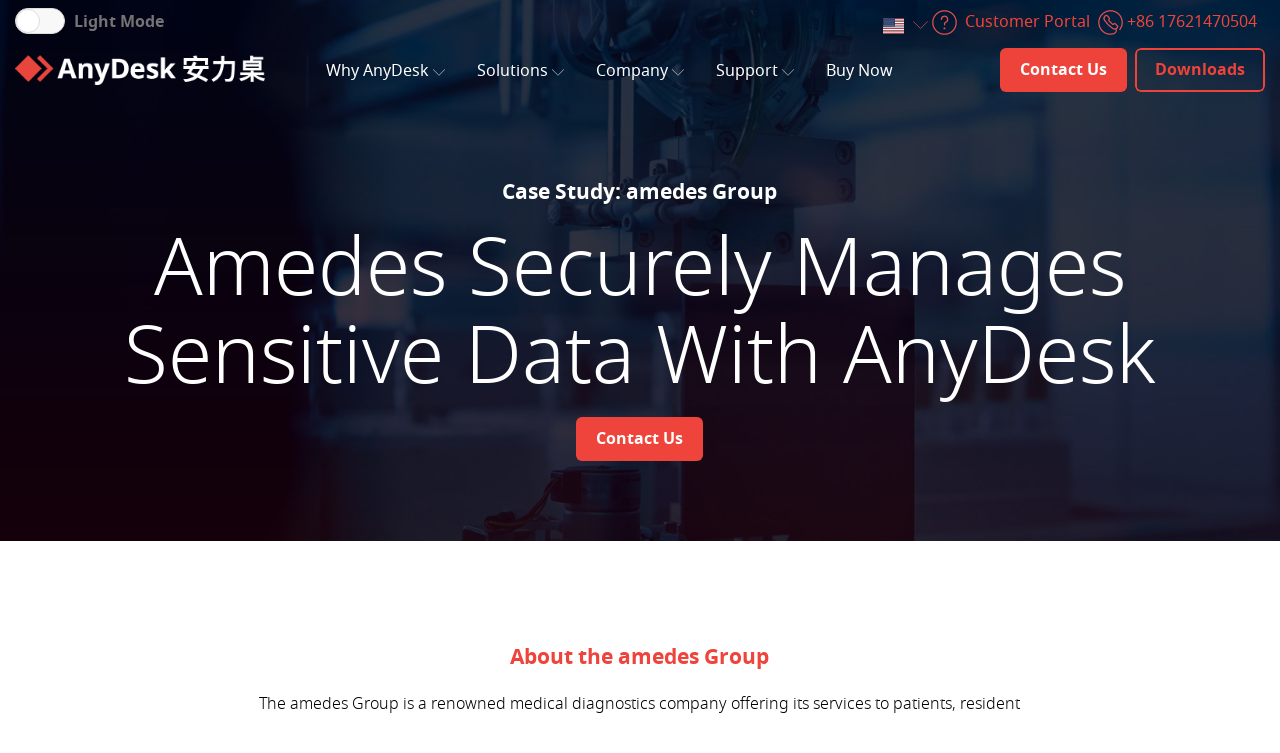

--- FILE ---
content_type: text/html;charset=UTF-8
request_url: https://anydesk.com.cn/en/case-studies/amedes
body_size: 15333
content:
<!DOCTYPE html>
<html lang="en" dir="ltr">
	<head>
		<title>AnyDesk for Remote Support – Case Study amedes</title>
		<meta property="og:title" content="AnyDesk for Remote Support – Case Study amedes" />
	<meta charset="utf-8">
		<meta name="description" content="Learn about the leading medical diagnostics company amedes working with AnyDesk Remote Support Software to provide easy IT support in safest manner.">
			<meta property="og:description" content="Learn about the leading medical diagnostics company amedes working with AnyDesk Remote Support Software to provide easy IT support in safest manner." />
		<meta http-equiv="x-ua-compatible" content="ie=edge">
		<meta name="viewport" content="width=device-width, initial-scale=1.0" />

		<meta name="google-site-verification" content="ShgCp1k4hhRpg5ftEy3co_qr2NvaK7dD6nmVe8XpKpU" />
		<!-- Matomo -->



<script>
	var _paq=window._paq=window._paq||[];_paq.push(['disableCookies']);_paq.push(['trackPageView']);_paq.push(['enableLinkTracking']);(function(){var u="https://ad-wa.anydesk.com/";_paq.push(['setTrackerUrl',u+'matomo.php']);_paq.push(['setSiteId','6']);var d=document,g=d.createElement('script'),s=d.getElementsByTagName('script')[0];g.async=true;g.src=u+'matomo.js';s.parentNode.insertBefore(g,s);})();
</script>
<!-- End Matomo Code -->
<!-- Matomo Image Tracker -->
<noscript>
		<img referrerpolicy="no-referrer-when-downgrade" src="https://ad-wa.anydesk.com/matomo.php?idsite=6&amp;rec=1" style="border:0" alt="" />
	</noscript>
<!-- End Matomo Image Tracker -->
<!-- Matomo Tag Manager -->


<script>
	
</script>
<!-- End Matomo Tag Manager -->


<script>
	if(document.cookie.indexOf('accept_cookies=false')==-1||true){(function(i,s,o,g,r,a,m){i['GoogleAnalyticsObject']=r;i[r]=i[r]||function(){(i[r].q=i[r].q||[]).push(arguments)},i[r].l=1*new Date();a=s.createElement(o),m=s.getElementsByTagName(o)[0];a.async=1;a.src=g;m.parentNode.insertBefore(a,m)})(window,document,'script','https://www.google-analytics.com/analytics.js','ga');ga('create','UA-50741004-4','auto');ga('set','anonymizeIp',true);ga('send','pageview');function gae(c,a,l,v){ga('send','event',c,a,l,typeof v==='undefined'?0:v);}}else{function gae(c,a,l,v){};dataLayer=[];}
</script>


<script>
	var _hmt=_hmt||[];(function(){var hm=document.createElement("script");hm.src="https://hm.baidu.com/hm.js?e9e25722cf04efb75e3fc4b6af6d6003";var s=document.getElementsByTagName("script")[0];s.parentNode.insertBefore(hm,s);})();
</script>
<script>
			// Render blocking JS
			if (
				/* This condition checks whether the user has set a site preference for dark mode OR a OS-level preference for Dark Mode AND no site preference */
				localStorage.getItem('color-mode') === 'dark' ||
				(window.matchMedia('(prefers-color-scheme: dark)').matches && !localStorage.getItem('color-mode'))
			) {
				document.documentElement.classList.add("dark-theme");
			}
		</script>

		<link rel="stylesheet" href="/_static/css/anydesk.min-a823be.css" type="text/css" />
			<link rel="stylesheet" href="/_static/video-js/video-js.min-3b9d55.css" type="text/css" />

		<link rel="apple-touch-icon" sizes="180x180" href="https://anydesk.com.cn/_static/img/favicon/apple-touch-icon.png">
		<link rel="icon" type="image/png" sizes="32x32" href="https://anydesk.com.cn/_static/img/favicon/favicon-32x32.png">
		<link rel="icon" type="image/png" sizes="16x16" href="https://anydesk.com.cn/_static/img/favicon/favicon-16x16.png">
		<link rel="mask-icon" href="https://anydesk.com.cn/_static/img/favicon/safari-pinned-tab.svg" color="#fb4137">
		<link rel="shortcut icon" href="https://anydesk.com.cn/favicon.ico">
		<meta name="msapplication-config" content="https://anydesk.com.cn/_static/browserconfig.xml" />
		<meta name="theme-color" content="#fb4137" />
		<link rel="manifest" href="https://anydesk.com.cn/_static/manifest.json" />
		<meta property="og:type" content="website" />
		<meta property="og:url" content="https://anydesk.com.cn/en/case-studies/amedes" />
		<meta property="og:image" content="https://anydesk.com.cn/_static/img/logos/anydesk-logo.jpg" />
		<meta property="og:image:width" content="1257" />
		<meta property="og:image:height" content="238" />
		<meta property="og:site_name" content="AnyDesk" />
		<link rel="alternate" href="https://anydesk.com.cn/zhs/case-studies/amedes" hreflang="zh-cn"/>
		<link rel="alternate" href="https://anydesk.com.cn/en/case-studies/amedes" hreflang="en"/>
		<link rel="canonical" href="https://anydesk.com.cn/en/case-studies/amedes" />
			<script type="application/ld+json">
{
	"@context":"https://schema.org",
	"@graph":[
		{
			"@type":"Organization",
			"name":"AnyDesk",
			"url":"https://www.anydesk.com/#organization",
			"sameAs":[
				"https://www.youtube.com/channel/UCFkLwT67lnyruZWVw78-NjA",
				"https://www.linkedin.com/company/anydesk-software-gmbh",
				"https://www.facebook.com/AnyDesk",
				"https://www.twitter.com/anydesk",
				"https://www.wikidata.org/wiki/Q27926810"
			],
			"logo":{
				"@type":"ImageObject",
				"@id":"https://www.anydesk.com/#logo",
				"url":"https://www.anydesk.com/_static/img/logos/anydesk-logo-icon.png",
				"width":512,
				"height":512,
				"caption":"AnyDesk"
			},
			"image":{
				"@id":"https://www.anydesk.com/#logo"
			},
			"contactPoint":[
				{
                    "@type": "ContactPoint",
                    "telephone": "+18332693375",
                    "contactType": "sales",
                    "areaServed": "US",
                    "availableLanguage": ["en", "es"]
                },
                {
                    "@type": "ContactPoint",
                    "telephone": "TRANSLATION_NOT_FOUND",
                    "contactType": "sales",
                    "areaServed": "DE",
                    "availableLanguage": ["de"]
                }
			],
			"address": [
				{
					"@type": "PostalAddress",
					"streetAddress": "Tï¿½rlenstraï¿½e 2",
					"addressLocality": "Stuttgart",
					"addressRegion": "Baden-Wï¿½rttemberg",
					"postalCode": "70191",
					"addressCountry": "DE"
				},
				{
					"@type": "PostalAddress",
					"streetAddress": "Jï¿½gerstraï¿½e 51",
					"addressLocality": "Berlin",
					"addressRegion": "Berlin",
					"postalCode": "10117",
					"addressCountry": "DE"
				},
				{
					"@type": "PostalAddress",
					"streetAddress": "2729 State Rd 580",
					"addressLocality": "Clearwater",
					"addressRegion": "FL",
					"postalCode": "33761",
					"addressCountry": "US"
				}
			]
		},
		{
			"@type":"WebSite",
			"@id":"https://www.anydesk.com/#website",
			"url":"https://www.anydesk.com/en/",
			"name":"AnyDesk",
			"publisher":{
				"@id":"https://www.www.anydesk.com/#organization"
			}
		},
		{
			"@type":"WebPage",
			"@id":"https://www.anydesk.com/en/#webpage",
			"url":"https://www.anydesk.com/en",
			"inLanguage":"en-US",
			"name":"AnyDesk: The Fast Remote Desktop Application",
			"isPartOf":{
				"@id":"https://www.anydesk.com/#website"
			},
			"about":{
				"@id":"https://www.anydesk.com/#organization"
			}
		}
	]
}
</script><noscript>
			

<style>
	.collapse{display: block;!important}       .dropdown-menu{display: block;!important}
</style></noscript>
		<!-- Start of HubSpot Embed Code -->
<script type="text/javascript" id="hs-script-loader" async defer src="//js.hs-
scripts.com/7940397.js"></script>
<!-- End of HubSpot Embed Code --></head>
	<body>
		<div id="page">
			<a id="any-backToTop" class="animated">
	<img src="/_static/icons/white/bold/arrow-up-38ccc5.svg"  alt=""  data-category="C0001"/>
			</a><header class="navbar-light">
				<script>
    window.DARK_MODE = "Dark Mode";
    window.LIGHT_MODE = "Light Mode";
</script>

<div class="navbar-bg"></div>

<div class="container-white">
	<div class="container pt-1 pos-rel z-index-9999">
		<div class="row">
			<div class="col-md-12 text-center text-md-right">
				<div class="any-checkbox-darkmode custom-control custom-checkbox float-left">
					<input type="hidden" name="__checkbox_" value=""/>
<input type="checkbox" value="true" class="change-theme pb-0 d-inline-block" id="-true"/>

<label for="-true"class="change-theme-text font-size-sm bold">
		Light Mode</label>

	</div>
				<style>

</style>

<!-- We can't show ZH-TW on the Language selector for Political reasons. Instead we set China language for ZH_TW -->
<select class="selectpicker language-select" data-width="fit">
	<option
				value="/zhs/case-studies/amedes"
				data-lang="zhs"
				
				data-content="<i class='flag-icon flag-icon-zhs'></i> <span class='country-name invisible'>简体中文</span>"
			>
			</option>
		<option
				value="/en/case-studies/amedes"
				data-lang="en"
				selected
				data-content="<i class='flag-icon flag-icon-en'></i> <span class='country-name invisible'>English</span>"
			>
			</option>
		</select>
<img src="/_static/icons/red/bold/arrow-down-1-13dd01.svg" class="ml-minus-1" width="15" alt=""  data-category="C0001"/>
			<a class="border-none d-inline-block mr-1" href="https://support.anydesk.com" title="Help Center" target="_blank" rel="noopener noreferrer">
	<img src="/_static/icons/red/bold/question-circle-e166ca.svg" width="25" alt=""  data-category="C0001"/>
			</a><a class="border-none d-inline-block mr-1" href="https://my.anydesk.com" title="my.anydesk.com" target="_blank" rel="noopener noreferrer">
	Customer Portal</a><a class="border-none d-inline-block mr-1" href="tel:" title="Call Us" data-toggle="modal" data-target="#contactUsModal">
	<img src="/_static/icons/red/bold/phone-circle-186093.svg" width="25" alt=""  data-category="C0001"/>
			<span class="d-none d-md-inline-block red">+86 17621470504</span>
				</a></div>
		</div>
	</div>
</div>
<div class="container-nav-bg">
    <div class="container">
        <nav class="navbar navbar-expand-lg align-items-center">

            <div class="d-flex flex-wrap align-items-center">
                <a class="navbar-logo pb-1 pb-sm-0" href="/en" aria-label="Home">
                    <img src="/_static/img/logos/anydesk-logo-white-red-cn-cf9b83.png" class="any-logo any-logo-white" alt="" title="AnyDesk logo" data-ot-ignore/>
	<img src="/_static/img/logos/anydesk-logo-cn-6cb48d.png" class="any-logo any-logo-black" alt="" title="AnyDesk logo" data-ot-ignore/>
	</a>
                </div>
            <button class="navbar-toggler collapsed pb-1 pb-sm-0" type="button" data-toggle="collapse"
                    data-target="#navbarSupportedContent" aria-controls="navbarSupportedContent" aria-expanded="false"
                    aria-label="Navigation">
                <span class="icon-bar"></span>
                <span class="icon-bar"></span>
                <span class="icon-bar"></span>
            </button>
            <div class="collapse navbar-collapse" id="navbarSupportedContent">
                <ul class="navbar-nav mr-auto">
                    <li class="nav-item dropdown">
                        <a class="nav-link dropdown-toggle" href="#" data-toggle="dropdown">
                            Why AnyDesk<img src="/_static/icons/white/bold/arrow-down-1-ec7f5c.svg" class="menu-icon-arrow-down-white d-none" width="12" alt=""  data-category="C0001"/>
			<img src="/_static/icons/black/medium/arrow-down-1-38c71c.svg" class="menu-icon-arrow-down-black" width="12" alt=""  data-category="C0001"/>
			</a>
                        <div class="dropdown-menu dropdown-menu-navbar1 ">
                            <div class="d-lg-flex justify-content-center">
                                <div class="float-md-left mb-3 mb-md-0 mr-4">
                                    <p class="dropdown-category">
                                        Benefits</p>
                                    <a class="dropdown-item" href="/en/performance">
	Time-saving</a><a class="dropdown-item" href="/en/security">
	Secure</a><a class="dropdown-item" href="/en/all-platforms">
	All Platforms</a><a class="dropdown-item" href="/en/customization">
	Customizable</a></div>
                                <div class="float-md-left mb-3 mb-md-0 mr-4">
                                    <p class="dropdown-category">
                                        Features</p>
                                    <a class="dropdown-item" href="/en/features#access-control" rel="relativeanchor">
	Access &amp; Control</a><a class="dropdown-item" href="/en/features#administration-customization" rel="relativeanchor">
	Administration &amp; Customization</a><a class="dropdown-item" href="/en/features#security-privacy" rel="relativeanchor">
	Security &amp; Privacy</a><a class="dropdown-item" href="/en/features#collaboration" rel="relativeanchor">
	Collaboration</a></div>
                                <div class="clearfix"></div>
                            </div>
                        </div>
                    </li>
                    <li class="nav-item dropdown">
                        <a class="nav-link dropdown-toggle" href="#" data-toggle="dropdown">
                            Solutions<img src="/_static/icons/white/bold/arrow-down-1-ec7f5c.svg" class="menu-icon-arrow-down-white d-none" width="12" alt=""  data-category="C0001"/>
			<img src="/_static/icons/black/medium/arrow-down-1-38c71c.svg" class="menu-icon-arrow-down-black" width="12" alt=""  data-category="C0001"/>
			</a>
                        <div class="dropdown-menu dropdown-menu-navbar2">
                            <div class="d-lg-flex justify-content-center">
                                <div class="float-md-left mb-3 mb-md-0 mr-4">
                                    <p class="dropdown-category">
                                        By Need</p>
                                    <a class="dropdown-item" href="/en/solutions/remote-work">
	Remote Work</a><a class="dropdown-item" href="/en/solutions/mobile-device-support">
	Mobile Device Support</a><a class="dropdown-item" href="/en/solutions/on-premises">
	Cloud vs On-Premises</a><a class="dropdown-item" href="/en/solutions/enterprise-solution">
	Ultimate Solution</a></div>
                                <div class="float-md-left mb-3 mb-md-0 mr-4">
                                    <p class="dropdown-category">
                                        By Industry</p>
                                    <a class="dropdown-item" href="/en/solutions/education">
	Education</a><a class="dropdown-item" href="/en/solutions/government">
	Government</a><a class="dropdown-item" href="/en/solutions/corporations">
	Corporations</a><a class="dropdown-item" href="/en/solutions/media-creatives">
	Media Creatives</a><a class="dropdown-item" href="/en/solutions/information-technology-services">
	Information Technology<br/> &amp; Services</a><a class="dropdown-item" href="/en/solutions/manufacturing">
	Manufacturing</a><a class="dropdown-item" href="/en/solutions/engineering-and-design">
	Engineering &amp; Design</a><a class="dropdown-item" href="/en/solutions/energy-and-industry">
	Energy &amp; Industry</a></div>
                                <div class="clearfix"></div>
                            </div>
                        </div>
                    </li>
                    <li class="nav-item dropdown">
                        <a class="nav-link dropdown-toggle" href="#" data-toggle="dropdown">
                            Company<img src="/_static/icons/white/bold/arrow-down-1-ec7f5c.svg" class="menu-icon-arrow-down-white d-none" width="12" alt=""  data-category="C0001"/>
			<img src="/_static/icons/black/medium/arrow-down-1-38c71c.svg" class="menu-icon-arrow-down-black" width="12" alt=""  data-category="C0001"/>
			</a>
                        <div class="dropdown-menu dropdown-menu-navbar4">
                            <div class="d-lg-flex justify-content-center">
                                <div class="float-md-left mb-3 mb-md-0 mr-4">
                                    <p class="dropdown-category">
                                        Company</p>
                                    <a class="dropdown-item" href="/en/leadership-team">
	AnyDesk Team</a><a class="dropdown-item" href="/en/career">
	Open Positions</a><a class="dropdown-item" href="/en/press">
	Press</a></div>
                                <div class="float-md-left mb-3 mb-md-0 mr-4">
                                    <p class="dropdown-category">
                                        Partners</p>
                                    <a class="dropdown-item" href="/en/partners">
	Partner Community</a><a class="dropdown-item" href="/en/partners#join" rel="relativeanchor">
	Become a Partner</a><a class="dropdown-item" href="/en/partners/partner-locator">
	Partner Locator</a><a class="dropdown-item" href="/en/partners/integration">
	Integration Partners</a></div>
                                <div class="float-md-left">
                                    <p class="dropdown-category">
                                        Resources</p>
                                    <a class="dropdown-item" href="/en/case-studies">
	Case Studies</a><a class="dropdown-item" href="https://support.anydesk.com" target="_blank" rel="noopener noreferrer">
	Help Center<img src="/_static/icons/red/bold/keyboard-arrow-top-right-634d12.svg" class="ml-0-1" width="10" alt=""  data-category="C0001"/>
			</a></div>
                                <div class="clearfix"></div>
                            </div>
                        </div>
                    </li>
                    <li class="nav-item dropdown">
                        <a class="nav-link dropdown-toggle" href="#" data-toggle="dropdown">
                            Support<img src="/_static/icons/white/bold/arrow-down-1-ec7f5c.svg" class="menu-icon-arrow-down-white d-none" width="12" alt=""  data-category="C0001"/>
			<img src="/_static/icons/black/medium/arrow-down-1-38c71c.svg" class="menu-icon-arrow-down-black" width="12" alt=""  data-category="C0001"/>
			</a>
                        <div class="dropdown-menu dropdown-menu-navbar3">
                            <div class="d-lg-flex justify-content-center">
                                <div class="float-md-left">
                                    <p class="dropdown-category">
                                        Support</p>
                                    <a class="dropdown-item" href="/en/services/customer-success">
	Customer Success</a><a class="dropdown-item" href="https://support.anydesk.com" target="_blank" rel="noopener noreferrer">
	Help Center<img src="/_static/icons/red/bold/keyboard-arrow-top-right-634d12.svg" class="ml-0-1" width="10" alt=""  data-category="C0001"/>
			</a><a class="dropdown-item" href="/en/contact-anydesk">
	Contact Us</a></div>
                                <div class="clearfix"></div>
                            </div>
                        </div>
                    </li>
                    <li class="nav-item ">
                        <a class="nav-link nav-link-arrow-right" href="/en/pricing">Buy Now</a>
                    </li>
                </ul>
                <div class="float-right mt-3 mt-lg-0">
                    <a class="btn btn-sm btn-primary mr-1 d-lg-none d-xl-inline-block" href="/en/contact-anydesk">
	<p class="mb-0 d-inline-block">Contact Us</p>
    </a><a class="d-none d-lg-inline-block d-xl-none" href="/en/contact-anydesk">
	<img src="/_static/icons/red/bold/headphones-customer-support-human-6e41ee.svg" class="mr-1" title="Contact Us" width="39" alt=""  data-category="C0001"/>
			</a><a class="btn btn-sm btn-primary-outline d-lg-none d-xl-inline-block" href="/en/downloads">
	<p class="mb-0 d-inline-block">Downloads</p>
    </a><a class="d-none d-lg-inline-block d-xl-none" href="/en/downloads">
	<img src="/_static/icons/red/bold/download-bottom-278e26.svg" width="42" alt=""  data-category="C0001"/>
			</a></div>
            </div>
        </nav>
    </div>
</div></header>
			<div id="content">
				<link rel="stylesheet" href="/_static/css/slick/slick.min-e6e4f1.css" type="text/css" />
		<link rel="stylesheet" href="/_static/css/slick/slick-theme.min-7c2e6e.css" type="text/css" />

		<style>.amedes-jpg-hero-img {
        background-image: url(../../../_static/img/hero/amedes.jpg);
    }</style>

<div class="container-header &#32; container-hero amedes-jpg-hero-img&#32;&#32;" >
    <div class="any-overlay &#32;&#32;&#32;&#32;"></div>
    <div class="container">
        <div class="row  text-center&#32;">
        <div class="col-md-10 offset-md-1">
					<h5 class="bold">Case Study:&nbsp;amedes Group</h5>
					<h1 class="h2">Amedes Securely Manages Sensitive Data With AnyDesk</h1>
					<a class="btn btn-primary" href="/en/contact/sales">
	<p class="mb-0 d-inline-block">Contact Us</p>
    </a></div></div>
        </div>
</div><div class="divider"></div>
		
		<div class="container">
			<div class="row">
				<div class="col-md-8 offset-md-2 text-center">
					<p class="h5 bold red">About the amedes Group</p>
					<p>The amedes Group is a renowned medical diagnostics company offering its services to patients, resident physicians and hospitals. The company is one of the biggest players in the field of clinical laboratory management: Employing more than 3000 specialists, doctors and researchers, amedes brings an important contribution to medical quality and innovation in diagnostics and therapy.</p>
				</div>
			</div>
		</div>
		
		<div class="divider"></div>
		
		<div class="container">
			<div class="row">
				<div class="col-md-8 offset-md-2 text-center">
					<p class="h5 bold red">The Challenge</p>
	                <h2 class="h3-4 mb-3">An unified and secure Remote Support Solution</h2>
	                <p class="mb-0">Amedes needed a safe and easy to use Remote Support Solution for the different locations within their company network. Especially in the medical sector, trust and safety are essential, so data security was one of the key requirements during their evaluation process. Additionally, the solution needed to be fail-safe and allow for simple usage across the entire company network.</p>
				</div>
			</div>
		</div>

		<div class="divider"></div>

		<div class="container">
			<div class="row">
				<div class="col-md-8 offset-md-2 text-center">
					<a class="btn btn-primary" href="https://order.anydesk.com/trial?lang=en">
	<p class="mb-0 d-inline-block">Start Business Trial</p>
    </a></div>
			</div>
		</div>	

		<div class="divider"></div>
		
		<style>.man-standing-laptop-cafe-jpg-hero-img {
        background-image: url(../../../_static/img/hero/man-standing-laptop-cafe.jpg);
    }</style>

<div class="&#32; container-hero man-standing-laptop-cafe-jpg-hero-img&#32;&#32;" >
    <div class="any-overlay &#32;&#32;&#32;&#32;"></div>
    <div class="container-fluid">
        <div class="row  text-center&#32;">
        <div class="divider"></div>
				<div class="col-md-10 offset-md-1">
					<img src="/_static/img/icons/new-design/quote-c4afbe.svg" class="any-icon-lg mx-auto mb-2 mb-md-4" alt="" data-ot-ignore/>
	<h4 class="font-size-lg">“This unique solution is capable of realising the entire system within the company network. At no point does the data come into contact with the internet. AnyDesk impressed the IT and support department at amedes with its unified, simple and above all secure Remote Control Solution.”</h4>
					<p class="h5 bold primary-orange-gradient mb-0 px-0 d-inline-block">Johannes Stange, Head of Desktop Services</p>
				</div> 				
				<div class="divider"></div></div>
        </div>
</div><div class="divider-lg"></div>
		
		<div class="container">
			<div class="row">
				<div class="col-md-8 offset-md-2 text-center">
					<p class="h5 bold red">The Solution</p>
	                <h3 class="h3-4 mb-3">AnyDesk is trusted and ensures highest security</h3>
	                <p class="mb-0">AnyDesk provided a unified and 100% safe Remote Solution to amedes. Their IT and support departments were impressed by this fast, simple, and highly secure solution, and therefore implemented AnyDesk as a fail-safe and reliable remote support software within the company network.</p>
				</div>
			</div>
		</div>
        
		<div class="divider-lg"></div>
        
        <div class="container">
			<div class="row">
				<div class="col-md-8 offset-md-2 text-center">
					<p class="h5 bold red">The Result</p>
	                <h3 class="h3-4 mb-3">Efficient &amp; secure Remote Support within the medical diagnostics sector</h3>
	                <p class="mb-0">Since 2016, amedes has been using AnyDesk and is ever since successfully managing all computers within their network to ensure efficient, simple, and highly secure Remote Maintenance across the company. As an important player within the medical diagnostics sector, amedes is perfectly satisfied with AnyDesk as the safest and most trusted Remote Solution for their needs.</p>
				</div>
			</div>
		</div>
        
		<div class="divider-sm"></div>
        
		<div class="container">
			<div class="row">
				<div class="col-md-8 offset-md-2 text-center">
					<div class="row d-flex align-items-center justify-content-center">
						<div class="col-sm-6 mb-4 mb-md-5 px-lg-4">
							<div class="px-2 px-xl-3">
        <div class="sameHeight">
        <img src="/_static/img/icons/new-design/desktop-monitor-lock-1-03fff3.svg" class="img-fluid mb-1 mx-auto h-50px w-auto darkmode" alt="" data-ot-ignore/>
	<h3 class="h4 red">
                Data security</h3>

        <p class="mb-0">Data protection and highest safety standards</p>
                </div>
    </div></div>
						<div class="col-sm-6 mb-4 mb-md-5 px-lg-4">
							<div class="px-2 px-xl-3">
        <div class="sameHeight">
        <img src="/_static/img/icons/new-design/desktop-monitor-approve-fe4046.svg" class="img-fluid mb-1 mx-auto h-50px w-auto darkmode" alt="" data-ot-ignore/>
	<h3 class="h4 red">
                Easy to use</h3>

        <p class="mb-0">Fail-safe access and ease of use for staff in the support team</p>
                </div>
    </div></div>
						<div class="col-sm-6 mb-4 mb-sm-0 px-lg-4">
							<div class="px-2 px-xl-3">
        <div class="sameHeight">
        <img src="/_static/img/icons/new-design/monitor-team-fca0f5.svg" class="img-fluid mb-1 mx-auto h-50px w-auto darkmode" alt="" data-ot-ignore/>
	<h3 class="h4 red">
                Unified solution</h3>

        <p class="mb-0">Efficient Remote Maintenance across the entire company network</p>
                </div>
    </div></div>
						<div class="col-sm-6 px-lg-4">
							<div class="px-2 px-xl-3">
        <div class="sameHeight">
        <img src="/_static/img/icons/new-design/car-dashboard-speed-358ffa.svg" class="img-fluid mb-1 mx-auto h-50px w-auto darkmode" alt="" data-ot-ignore/>
	<h3 class="h4 red">
                Speed &amp; reliability</h3>

        <p class="mb-0">Fast Remote Maintenance and excellent service with AnyDesk Ultimate</p>
                </div>
    </div></div>
					</div>
				</div>
			</div>
		</div>

		<div class="divider-lg"></div>

		<div class="container">
			<div class="row">
				<div class="col-md-12 mb-4 text-center">
	            	<h3>Facts &amp; Figures</h3>
				</div>
			</div>
		</div>

		<div class="container">
                <div class="row text-center">
        <div class="col-lg-3 col-md-6 mb-3 mb-md-4 mb-lg-0 ">
                            <p class="h2-3 red mb-0">2,500</p>
                            <p class="h5 mb-0">Computers</p>
                        </div>
                        <div class="col-lg-3 col-md-6 mb-3 mb-md-4 mb-lg-0 ">
                            <p class="h2-3 red mb-0">4,000</p>
                            <p class="h5 mb-0">Employees</p>
                        </div>
                        <div class="col-lg-3 col-md-6 mb-3 mb-md-0 ">
                            <p class="h2-3 red mb-0">90</p>
                            <p class="h5 mb-0">Locations</p>
                        </div>
                        <div class="col-lg-3 col-md-6 ">
                            <p class="h2-3 red mb-0">450,000</p>		
                            <p class="h5 mb-0">Patients</p>
                        </div>
                    </div>
            </div>
        <div class="divider-lg"></div>

        <div class="container">
			<div class="row text-center">
				<div class="col-md-12">
					<h3 class="">What's next?</h3>
					<p>Simply download the full PDF or contact us, if you have questions:</p>
					<div class="d-inline-block pt-1 pb-1 pr-1 pl-1 pl-md-0">
						<a class="btn btn-primary" href="https://download.anydesk.com/docs/Case_Study_Amedes-en.pdf" target="_blank" rel="noopener noreferrer">
	<p class="mb-0 d-inline-block">Download PDF</p>
    </a></div>
					<div class="d-inline-block pt-1 pb-1 pr-1 pl-1 pl-md-0">
						<a class="btn btn-primary-outline" href="/en/contact/sales">
	<p class="mb-0 d-inline-block">Contact Us</p>
    </a></div>
				</div>
			</div>
		</div>

		<div class="divider-lg"></div>

		<div class="container-fluid">
			<div class="row">
				<div class="col-md-12 mb-4 text-center">
		<h2 class="h3">Customer spotlight</h2>
    </div>
<div class="col-md-12 any-slider-slick-col">
    <div class="any-slider-slick-images-text">
        <div>
	            <div class="any-slider" style="background-image: url(../../../_static/img/sliders/images-casestudies/1.jpg);">
	                <div class="any-overlay"></div>
	                <div class="pos-rel d-flex flex-column align-items-center justify-content-center h-100">
						<div class="text-left mx-3">
							<h3 class="h3-4 mb-2 hyphens">Leibniz Institute</h3>
								<h5 class="mb-2">Renowned Astrophysical Institute with highest security standards uses fast and safe On-Premises Remote Software.</h5>
							<a class="any-link" href="/en/case-studies/leibniz-institute">
	Learn More</a></div>
	                </div>
	            </div>
        	</div>
        <div>
	            <div class="any-slider" style="background-image: url(../../../_static/img/sliders/images-casestudies/2.jpg);">
	                <div class="any-overlay"></div>
	                <div class="pos-rel d-flex flex-column align-items-center justify-content-center h-100">
						<div class="text-left mx-3">
							<h3 class="h3-4 mb-2 hyphens">Amedes</h3>
								<h5 class="mb-2">International medical company relies on unified and secure Remote Desktop Software within their autonomous internal network.</h5>
							<a class="any-link" href="/en/case-studies/amedes">
	Learn More</a></div>
	                </div>
	            </div>
        	</div>
        <div>
	            <div class="any-slider" style="background-image: url(../../../_static/img/sliders/images-casestudies/3.jpg);">
	                <div class="any-overlay"></div>
	                <div class="pos-rel d-flex flex-column align-items-center justify-content-center h-100">
						<div class="text-left mx-3">
							<h3 class="h3-4 mb-2 hyphens">ARD.ZDF</h3>
								<h5 class="mb-2">Non-profit education institution shapes the new generation of media professionals from home with fast and secure Remote Desktop Software.</h5>
							<a class="any-link" href="/en/case-studies/ard-zdf">
	Learn More</a></div>
	                </div>
	            </div>
        	</div>
        <div>
	            <div class="any-slider" style="background-image: url(../../../_static/img/sliders/images-casestudies/4.jpg);">
	                <div class="any-overlay"></div>
	                <div class="pos-rel d-flex flex-column align-items-center justify-content-center h-100">
						<div class="text-left mx-3">
							<h3 class="h3-4 mb-2 hyphens">Bromsgrove</h3>
								<h5 class="mb-2">Independent boarding school gives remote support worldwide and network-independent with lean and safe Remote Desktop Software.</h5>
							<a class="any-link" href="/en/case-studies/bromsgrove">
	Learn More</a></div>
	                </div>
	            </div>
        	</div>
        <div>
	            <div class="any-slider" style="background-image: url(../../../_static/img/sliders/images-casestudies/5.jpg);">
	                <div class="any-overlay"></div>
	                <div class="pos-rel d-flex flex-column align-items-center justify-content-center h-100">
						<div class="text-left mx-3">
							<h3 class="h3-4 mb-2 hyphens">Spidercam</h3>
								<h5 class="mb-2">Leading camera specialist relies on high performance Remote Support Software for worldwide equipment support in live sports events.</h5>
							<a class="any-link" href="/en/case-studies/spidercam">
	Learn More</a></div>
	                </div>
	            </div>
        	</div>
        <div>
	            <div class="any-slider" style="background-image: url(../../../_static/img/sliders/images-casestudies/6.jpg);">
	                <div class="any-overlay"></div>
	                <div class="pos-rel d-flex flex-column align-items-center justify-content-center h-100">
						<div class="text-left mx-3">
							<h3 class="h3-4 mb-2 hyphens">South Bound Brook</h3>
								<h5 class="mb-2">Public School benefits from great affordable Remote Support Software for schools, and enjoys fast and secure IT support.</h5>
							<a class="any-link" href="/en/case-studies/south-bound-brook">
	Learn More</a></div>
	                </div>
	            </div>
        	</div>
        <div>
	            <div class="any-slider" style="background-image: url(../../../_static/img/sliders/images-casestudies/7.jpg);">
	                <div class="any-overlay"></div>
	                <div class="pos-rel d-flex flex-column align-items-center justify-content-center h-100">
						<div class="text-left mx-3">
							<h3 class="h3-4 mb-2 hyphens">DHBW Karlsruhe</h3>
								<h5 class="mb-2">IT department of State University benefits from a high acceptance of Remote Support Software amongst employees thanks to its ease of use.</h5>
							<a class="any-link" href="/en/case-studies/duale-hochschule-bw">
	Learn More</a></div>
	                </div>
	            </div>
        	</div>
        <div>
	            <div class="any-slider" style="background-image: url(../../../_static/img/sliders/images-casestudies/8.jpg);">
	                <div class="any-overlay"></div>
	                <div class="pos-rel d-flex flex-column align-items-center justify-content-center h-100">
						<div class="text-left mx-3">
							<h3 class="h3-4 mb-2 hyphens">Data Integration Center</h3>
								<h5 class="mb-2">Magdeburg Data Integration Center uses AnyDesk's On-Premises solution for maximum security of sensitive data.</h5>
							<a class="any-link" href="/en/case-studies/uni-magdeburg">
	Learn More</a></div>
	                </div>
	            </div>
        	</div>
        <div>
	            <div class="any-slider" style="background-image: url(../../../_static/img/sliders/images-casestudies/9.jpg);">
	                <div class="any-overlay"></div>
	                <div class="pos-rel d-flex flex-column align-items-center justify-content-center h-100">
						<div class="text-left mx-3">
							<h3 class="h3-4 mb-2 hyphens">Wanzl GmbH &amp; Co. KGaA</h3>
								<h5 class="mb-2">International family enterprise enables Remote Work for their marketing and graphics staff thanks to AnyDesk's fast and secure solution.</h5>
							<a class="any-link" href="/en/case-studies/wanzl">
	Learn More</a></div>
	                </div>
	            </div>
        	</div>
        <div>
	            <div class="any-slider" style="background-image: url(../../../_static/img/sliders/images-casestudies/10.jpg);">
	                <div class="any-overlay"></div>
	                <div class="pos-rel d-flex flex-column align-items-center justify-content-center h-100">
						<div class="text-left mx-3">
							<h3 class="h3-4 mb-2 hyphens">Sun Chemical</h3>
								<h5 class="mb-2">International enterprise of DIC Group uses AnyDesk On-Premises to safely connect its global IT team.</h5>
							<a class="any-link" href="/en/case-studies/sunchemical">
	Learn More</a></div>
	                </div>
	            </div>
        	</div>
        <div>
	            <div class="any-slider" style="background-image: url(../../../_static/img/sliders/images-casestudies/11.jpg);">
	                <div class="any-overlay"></div>
	                <div class="pos-rel d-flex flex-column align-items-center justify-content-center h-100">
						<div class="text-left mx-3">
							<h3 class="h3-4 mb-2 hyphens">Stefanini IT Solutions</h3>
								<h5 class="mb-2">Stefanini IT Solutions uses AnyDesk to provide support to a Brazilian federal court.</h5>
							<a class="any-link" href="/en">
	Learn More</a></div>
	                </div>
	            </div>
        	</div>
        <div>
	            <div class="any-slider" style="background-image: url(../../../_static/img/sliders/images-casestudies/12.jpg);">
	                <div class="any-overlay"></div>
	                <div class="pos-rel d-flex flex-column align-items-center justify-content-center h-100">
						<div class="text-left mx-3">
							<h3 class="h3-4 mb-2 hyphens">Areandina University</h3>
								<h5 class="mb-2">Colombian university enables virtual class participation and implements fast and easy Remote Access for devices located on campus.</h5>
							<a class="any-link" href="/en/case-studies/areandina-sogyo">
	Learn More</a></div>
	                </div>
	            </div>
        	</div>
        <div>
	            <div class="any-slider" style="background-image: url(../../../_static/img/sliders/images-casestudies/13.jpg);">
	                <div class="any-overlay"></div>
	                <div class="pos-rel d-flex flex-column align-items-center justify-content-center h-100">
						<div class="text-left mx-3">
							<h3 class="h3-4 mb-2 hyphens">SPONTENT GmbH</h3>
								<h5 class="mb-2">SPONTENT directs live sporting events on Twitch via Remote Access.</h5>
							<a class="any-link" href="/en/case-studies/spontent">
	Learn More</a></div>
	                </div>
	            </div>
        	</div>
        <div>
	            <div class="any-slider" style="background-image: url(../../../_static/img/sliders/images-casestudies/14.jpg);">
	                <div class="any-overlay"></div>
	                <div class="pos-rel d-flex flex-column align-items-center justify-content-center h-100">
						<div class="text-left mx-3">
							<h3 class="h3-4 mb-2 hyphens">Photographer Deniz Saylan</h3>
								<h5 class="mb-2">Freelance Photographer Deniz Saylan uses AnyDesk to remotely access his high-performance devices at home.</h5>
							<a class="any-link" href="/en/case-studies/photographer-denizsaylan">
	Learn More</a></div>
	                </div>
	            </div>
        	</div>
        <div>
	            <div class="any-slider" style="background-image: url(../../../_static/img/sliders/images-casestudies/15.jpg);">
	                <div class="any-overlay"></div>
	                <div class="pos-rel d-flex flex-column align-items-center justify-content-center h-100">
						<div class="text-left mx-3">
							<h3 class="h3-4 mb-2 hyphens">AutoForm Engineering</h3>
								<h5 class="mb-2">AutoForm uses AnyDesk for Remote Access to sheet metal simulation software.</h5>
							<a class="any-link" href="/en/case-studies/autoform">
	Learn More</a></div>
	                </div>
	            </div>
        	</div>
        <div>
	            <div class="any-slider" style="background-image: url(../../../_static/img/sliders/images-casestudies/16.jpg);">
	                <div class="any-overlay"></div>
	                <div class="pos-rel d-flex flex-column align-items-center justify-content-center h-100">
						<div class="text-left mx-3">
							<h3 class="h3-4 mb-2 hyphens">Capitol Technology University</h3>
								<h5 class="mb-2">AnyDesk provides hands-on experience with technology institute.</h5>
							<a class="any-link" href="/en/case-studies/capitol-technology">
	Learn More</a></div>
	                </div>
	            </div>
        	</div>
        <div>
	            <div class="any-slider" style="background-image: url(../../../_static/img/sliders/images-casestudies/17.jpg);">
	                <div class="any-overlay"></div>
	                <div class="pos-rel d-flex flex-column align-items-center justify-content-center h-100">
						<div class="text-left mx-3">
							<h3 class="h3-4 mb-2 hyphens">HAAS Media Group</h3>
								<h5 class="mb-2">How the HAAS Media Group uses AnyDesk's On-Premises solution for secure Remote Support.</h5>
							<a class="any-link" href="/en/case-studies/haas-media">
	Learn More</a></div>
	                </div>
	            </div>
        	</div>
        <div>
	            <div class="any-slider" style="background-image: url(../../../_static/img/sliders/images-casestudies/18.jpg);">
	                <div class="any-overlay"></div>
	                <div class="pos-rel d-flex flex-column align-items-center justify-content-center h-100">
						<div class="text-left mx-3">
							<h3 class="h3-4 mb-2 hyphens">City of Haverhill</h3>
								<h5 class="mb-2">AnyDesk supports the City of Haverhill with its easy-to-use and secure Remote Desktop Solution.</h5>
							<a class="any-link" href="/en/case-studies/city-of-haverhill">
	Learn More</a></div>
	                </div>
	            </div>
        	</div>
        <div>
	            <div class="any-slider" style="background-image: url(../../../_static/img/sliders/images-casestudies/19.jpg);">
	                <div class="any-overlay"></div>
	                <div class="pos-rel d-flex flex-column align-items-center justify-content-center h-100">
						<div class="text-left mx-3">
							<h3 class="h3-4 mb-2 hyphens">solutionIT managed security</h3>
								<h5 class="mb-2">solutionIT uses AnyDesk to support critical security systems.</h5>
							<a class="any-link" href="/en">
	Learn More</a></div>
	                </div>
	            </div>
        	</div>
        </div>
</div></div>
		</div>

		<div class="divider"></div>

		<div class="container">
			<div class="row">
				<div class="col-md-8 offset-md-2 text-center">
					<a class="btn btn-primary" href="/en/case-studies">
	<p class="mb-0 d-inline-block">Discover Case Studies</p>
    </a></div>
			</div>
		</div>

		<div class="divider-lg"></div>

		<div class="modal  fade modal-contact" id="contactUsModal" tabindex="-1" role="dialog" aria-labelledby="contactUsModalLabel" aria-hidden="true" data-ref="">
	    <div class="modal-dialog-centered  modal-dialog modal-sm" role="document">
			<div class="modal-content " >
				<div class="modal-header text-center">
							<h5 class="modal-title" id="contactUsModalLabel">Contact sales</h5>
							<button type="button" class="close " data-dismiss="modal" aria-label="Close" data-ref="">
								<span aria-hidden="true"></span>
							</button>
						</div>
						<div class="modal-body text-center">
								<p class="mb-0 contact-hover-number">
			<a class="text-deco-none d-block btn-fix-border font-size-mdsm p-1 no-trans" href="tel:+8617621470504">
				<img src="/_static/icons/white/bold/phone-9be7e0.svg" class="phone-icon-white mb-0-1" width="20" alt=""  data-category="C0001"/>
			+86 17621470504<img src="/_static/icons/red/bold/arrow-button-right-1-acd1f2.svg" class="arrow-icon-red ml-7px mb-0-1" width="20" alt=""  data-category="C0001"/>
			<img src="/_static/icons/white/bold/arrow-button-right-1-d8f1ad.svg" class="arrow-icon-white ml-3px d-none-normal mb-0-1" width="20" alt=""  data-category="C0001"/>
			</a>
			</p>
		</div>
					</div>
	    </div>
	</div>
<div class="modal  fade modal-contact" id="contactUsModalAmericas" tabindex="-1" role="dialog" aria-labelledby="contactUsModalAmericasLabel" aria-hidden="true" data-ref="">
	    <div class="modal-dialog-centered  modal-dialog modal-md" role="document">
			<div class="modal-content modal-custom" >
				<div class="modal-header text-center">
							<button type="button" class="close " data-dismiss="modal" aria-label="Close" data-ref="">
								<span aria-hidden="true"></span>
							</button>
						</div>
						<div class="modal-body text-center">
								<p>At AnyDesk, we want to provide the best experience and most innovative technology to all our users and customers. Our team will be operating on reduced holiday hours during this time.</p>
		<h5 class="red text-center">Click below to create a ticket.</h5>
		<div class="d-inline-block v-align-top mr-0 mr-md-2 mb-1">
			<a class="btn btn-sm btn-primary" href="/en/contact/sales">
	Sales</a></div>
		<div class="d-inline-block v-align-top">
			<a class="btn btn-sm btn-primary-outline" href="/en/contact/support">
	Support</a></div></div>
					</div>
	    </div>
	</div>
<div class="modal  fade modal-contact" id="contactUsModalCta" tabindex="-1" role="dialog" aria-labelledby="contactUsModalCtaLabel" aria-hidden="true" data-ref="">
	    <div class="modal-dialog-centered  modal-dialog modal-sm" role="document">
			<div class="modal-content " >
				<div class="modal-header text-center">
							<h5 class="modal-title" id="contactUsModalCtaLabel">Contact sales</h5>
							<button type="button" class="close " data-dismiss="modal" aria-label="Close" data-ref="">
								<span aria-hidden="true"></span>
							</button>
						</div>
						<div class="modal-body text-center">
								<p class="mb-0 contact-hover-number">
			<a class="text-deco-none d-block btn-fix-border font-size-mdsm p-1 no-trans" href="tel:+8617621470504">
				<img src="/_static/icons/white/bold/phone-9be7e0.svg" class="phone-icon-white mb-0-1" width="20" alt=""  data-category="C0001"/>
			+86 17621470504<img src="/_static/icons/red/bold/arrow-button-right-1-acd1f2.svg" class="arrow-icon-red ml-7px mb-0-1" width="20" alt=""  data-category="C0001"/>
			<img src="/_static/icons/white/bold/arrow-button-right-1-d8f1ad.svg" class="arrow-icon-white d-none-normal mb-0-1" width="20" alt=""  data-category="C0001"/>
			</a>
			</p>
		</div>
					</div>
	    </div>
	</div>
</div>
			<div class="container-dark-gray">
	<style>.newsletter-bg-img-png-hero-img {
        background-image: url(../../../_static/img/hero/newsletter-bg-img.png);
    }</style>

<div class="bg-pos-right&#32; container-hero newsletter-bg-img-png-hero-img&#32;&#32;" >
    <div class="container">
        <div class="d-flex d-lg-block flex-column pos-rel any-module-newsletter p-2 p-md-4">
				<h3 class="text-lg-left text-center mt-2 mt-md-0 font-size-lgxl bg-color-gray-dark-transparent pl-2 pr-2 pl-md-0 py-1 mb-0 d-inline-block border-radius-6px">Sign up for news, tips and more</h3>
				<form id="newsletter-form" class="form-inline mt-2 mb-1" accept-charset="utf-8" action="/en/newsletter" method="post">
					<div class="w-100 text-center text-md-left mb-2">
						<div class="input-group mb-2 mb-md-0 d-inline-block">
							<input type="hidden" name="newsletterSourceUrl" value="https://anydesk.com.cn/en/case-studies/amedes">
							<input type="hidden" data-cookie-value="hubspotutk" name="newsletterToken" value="">
							<label for="email" class="sr-only">Enter your email address</label>
							<input name="newsletterEmail" class="form-control border-none" pattern="[A-Za-z0-9._%+\-]+(?<!\.)@[A-Za-z0-9.\-]+\.[A-Za-z]{2,63}" title="Please enter a valid email address." required placeholder="Enter your email address*" type="email" value="" />
	</div>
						<button type="submit" class="btn btn-sm btn-primary d-inline-block ml-md-1" aria-label="Newsletter"><span>Subscribe Now</span></button>
					</div>
					<div class="m-auto m-md-0">
								<div class="h-captcha" data-sitekey="29fc8d83-f26f-4b9f-900d-302583789b5b"></div>
								<span id="captcha-loading-newsletter">Loading captcha...</span>
							</div>
						</form>
				<!--<div class="custom-control custom-checkbox p-0">
					<input type="hidden" name="__checkbox_confirmTermsNewsletter" value=""/>
<input type="checkbox" value="true" class="pb-1" id="confirmTermsNewsletter" name="confirmTermsNewsletter" required/>

<label for="confirmTermsNewsletter"class="font-size-sm required-checkbox">
		I authorize AnyDesk Software GmbH to store and process my personal data.**</label>

	</div> -->
			</div></div>
</div></div>


<footer>
	<div class="container container-footer d-block d-md-none">
		<div class="divider"></div>
		<div class="row">
			<div class="col-12 mb-3">
				<img src="/_static/img/logos/anydesk-logo-white-red-ec4e3a.png" class="footer-logo" alt="" title="AnyDesk logo" data-ot-ignore/>
	<div class="d-flex align-items-center mt-3">
					<style>

</style>

<!-- We can't show ZH-TW on the Language selector for Political reasons. Instead we set China language for ZH_TW -->
<select class="selectpicker language-select" data-width="fit">
	<option
				value="/zhs/case-studies/amedes"
				data-lang="zhs"
				
				data-content="<i class='flag-icon flag-icon-zhs'></i> <span class='country-name invisible'>简体中文</span>"
			>
			</option>
		<option
				value="/en/case-studies/amedes"
				data-lang="en"
				selected
				data-content="<i class='flag-icon flag-icon-en'></i> <span class='country-name invisible'>English</span>"
			>
			</option>
		</select>
<img src="/_static/icons/red/bold/arrow-down-1-13dd01.svg" class="ml-minus-1" width="15" alt=""  data-category="C0001"/>
			</div>
				<div class="mt-3">
					<a class="d-block mb-2" href="https://play.google.com/store/apps/details?id=com.anydesk.anydeskandroid" target="_blank" rel="noopener noreferrer" download aria-label="Google Play">
	<img src="/_static/img/badges/google-play-badge-1338ed.svg" class="w-180px" alt="" data-ot-ignore/>
	</a><a class="d-block" href="https://itunes.apple.com/us/app/anydesk/id1176131273" target="_blank" rel="noopener noreferrer" download aria-label="iTunes">
	<img src="/_static/img/badges/app-store-badge-2f2fe1.svg" class="w-180px" alt="" data-ot-ignore/>
	</a></div>
			</div>
		</div>
		<div class="row">
			<div class="col-md-12">
				<div class="card-accordion card-accordion-dark">
					<div class="card">
						<div class="card-header card-header-accordion" data-toggle="collapse" href="#card-accordion-footer-menu1" aria-expanded="true" aria-controls="card-accordion-footer-menu1">
							<a class="card-link" data-toggle="collapse" href="#card-accordion-footer-menu1" aria-expanded="true" aria-controls="card-accordion-footer-menu1">Why AnyDesk<span class="collapsed"><span class="accordion-icon"><span class="font-size-lg red"></span></span></span>
								<span class="expanded"><span class="accordion-icon"><span class="font-size-lg red"></span></span></span>
							</a>
						</div>
						<div id="card-accordion-footer-menu1" class="collapse show">
							<div class="card-body">
								<a class="nav-link p-0 pb-1" href="/en/performance">
	Time-saving</a><a class="nav-link p-0 pb-1" href="/en/security">
	Secure</a><a class="nav-link p-0 pb-1" href="/en/downloads">
	All Platforms</a><a class="nav-link p-0 pb-1" href="/en/customization">
	Customizable</a><a class="nav-link p-0 pb-1" href="/en/case-studies">
	Case Studies</a><a class="nav-link p-0 pb-1" href="/en/features">
	Features</a></div>
						</div>
					</div>
					<div class="card">
						<div class="card-header card-header-accordion" data-toggle="collapse" href="#card-accordion-footer-menu2" aria-expanded="true" aria-controls="card-accordion-footer-menu2">
							<a class="card-link" data-toggle="collapse" href="#card-accordion-footer-menu2" aria-expanded="true" aria-controls="card-accordion-footer-menu2">Solutions<span class="collapsed"><span class="accordion-icon font-size-lg red"></span></span>
								<span class="expanded"><span class="accordion-icon font-size-lg red"></span></span>
							</a>
						</div>
						<div id="card-accordion-footer-menu2" class="collapse show">
							<div class="card-body">
								<a class="nav-link p-0 pb-1" href="/en/solutions/remote-support">
	Remote Support</a><a class="nav-link p-0 pb-1" href="/en/solutions/remote-work">
	Remote Work</a><a class="nav-link p-0 pb-1" href="/en/solutions/remote-access">
	Remote Access</a><a class="nav-link p-0 pb-1" href="/en/solutions/mobile-device-support">
	Mobile Device Support</a><a class="nav-link p-0 pb-1" href="/en/solutions/on-premises">
	Cloud vs On-Premises</a><a class="nav-link p-0 pb-1" href="/en/solutions/enterprise-solution">
	Ultimate Solution</a><a class="nav-link p-0 pb-1" href="/en/pricing">
	Buy Now</a><a class="nav-link p-0 pb-1" href="/en/downloads">
	Downloads</a></div>
						</div>
					</div>
					<div class="card">
						<div class="card-header card-header-accordion" data-toggle="collapse" href="#card-accordion-footer-menu3" aria-expanded="true" aria-controls="card-accordion-footer-menu3">
							<a class="card-link" data-toggle="collapse" href="#card-accordion-footer-menu3" aria-expanded="true" aria-controls="card-accordion-footer-menu3">Support<span class="collapsed"><span class="accordion-icon"><span class="font-size-lg red"></span></span></span>
								<span class="expanded"><span class="accordion-icon"><span class="font-size-lg red"></span></span></span>
							</a>
						</div>
						<div id="card-accordion-footer-menu3" class="collapse show">
							<div class="card-body">
								<a class="nav-link p-0 pb-1" href="/en/services">
	AnyDesk Services</a><a class="nav-link p-0 pb-1" href="/en/services/customer-success">
	Customer Success</a><a class="nav-link p-0 pb-1" href="https://support.anydesk.com" target="_blank" rel="noopener noreferrer">
	Help Center<img src="/_static/icons/white/bold/keyboard-arrow-top-right-5f4184.svg" class="ml-0-1" width="10" alt=""  data-category="C0001"/>
			</a><a class="nav-link p-0 pb-1" href="https://my.anydesk.com" target="_blank" rel="noopener noreferrer">
	my.anydesk.com<img src="/_static/icons/white/bold/keyboard-arrow-top-right-5f4184.svg" class="ml-0-1" width="10" alt=""  data-category="C0001"/>
			</a><a class="nav-link p-0 pb-1" href="/en/abuse-prevention">
	Abuse Prevention</a><a class="nav-link p-0 pb-1" href="https://status.anydesk.com/" target="_blank" rel="noopener noreferrer">
	System Status<img src="/_static/icons/white/bold/keyboard-arrow-top-right-5f4184.svg" class="ml-0-1" width="10" alt=""  data-category="C0001"/>
			</a><a class="nav-link p-0 pb-1" href="/en/changelog">
	Changelog</a></div>
						</div>
					</div>
					<div class="card">
						<div class="card-header card-header-accordion" data-toggle="collapse"  href="#card-accordion-footer-menu4" aria-expanded="true" aria-controls="card-accordion-footer-menu4">
							<a class="card-link" data-toggle="collapse"  href="#card-accordion-footer-menu4" aria-expanded="true" aria-controls="card-accordion-footer-menu4">Company<span class="collapsed"><span class="accordion-icon"><span class="font-size-lg red"></span></span></span>
								<span class="expanded"><span class="accordion-icon"><span class="font-size-lg red"></span></span></span>
							</a>
						</div>
						<div id="card-accordion-footer-menu4" class="collapse show">
							<div class="card-body">
								<a class="nav-link p-0 pb-1" href="/en/leadership-team">
	AnyDesk Team</a><a class="nav-link p-0 pb-1" href="/en/contact-anydesk">
	Contact Us</a><a class="nav-link p-0 pb-1" href="/en/partners">
	Partners</a><a class="nav-link p-0 pb-1" href="https://support.anydesk.com">
	Blog</a></div>
						</div>
					</div>
				</div>
			</div>
		</div>
		<div class="divider-sm"></div>
	</div>

	<div class="container container-footer d-none d-md-block">
		<div class="divider"></div>
		<div class="row">
			<div class="col-lg-4 mb-0 mb-md-3">
				<img src="/_static/img/logos/anydesk-logo-white-red-ec4e3a.png" class="footer-logo" alt="" title="AnyDesk logo" data-ot-ignore/>
	<div class="d-flex align-items-center footer-select mt-lg-3 mt-1">
					<style>

</style>

<!-- We can't show ZH-TW on the Language selector for Political reasons. Instead we set China language for ZH_TW -->
<select class="selectpicker language-select" data-width="fit">
	<option
				value="/zhs/case-studies/amedes"
				data-lang="zhs"
				
				data-content="<i class='flag-icon flag-icon-zhs'></i> <span class='country-name invisible'>简体中文</span>"
			>
			</option>
		<option
				value="/en/case-studies/amedes"
				data-lang="en"
				selected
				data-content="<i class='flag-icon flag-icon-en'></i> <span class='country-name invisible'>English</span>"
			>
			</option>
		</select>
<img src="/_static/icons/red/bold/arrow-down-1-13dd01.svg" class="ml-minus-1" width="15" alt=""  data-category="C0001"/>
			</div>
			</div>
			<div class="col-12 mb-0 mb-md-3 d-md-block d-lg-none">
				<a href="https://play.google.com/store/apps/details?id=com.anydesk.anydeskandroid" target="_blank" rel="noopener noreferrer" download aria-label="Google Play">
	<img src="/_static/img/badges/google-play-badge-1338ed.svg" class="w-180px mr-1" alt="" data-ot-ignore/>
	</a><a href="https://itunes.apple.com/us/app/anydesk/id1176131273" target="_blank" rel="noopener noreferrer" download aria-label="iTunes">
	<img src="/_static/img/badges/app-store-badge-2f2fe1.svg" class="w-180px" alt="" data-ot-ignore/>
	</a></div>
			<div class="col-lg-2 col-md-3">
				<p class="red mb-3 pb-2 font-size-md border-bottom-solid-primary">Why AnyDesk</p>
				<p><a class="any-link-textblock-white" href="/en/performance">
	Time-saving</a></p>
				<p><a class="any-link-textblock-white" href="/en/security">
	Secure</a></p>
				<p><a class="any-link-textblock-white" href="/en/downloads">
	All Platforms</a></p>
				<p><a class="any-link-textblock-white" href="/en/customization">
	Customizable</a></p>
				<p><a class="any-link-textblock-white" href="/en/case-studies">
	Case Studies</a></p>
				<p class="mb-0"><a class="any-link-textblock-white" href="/en/features">
	Features</a></p>
			</div>
			<div class="col-lg-2 col-md-3">
				<p class="red mb-3 pb-2 font-size-md border-bottom-solid-primary">Solutions</p>
				<p><a class="any-link-textblock-white" href="/en/solutions/remote-support">
	Remote Support</a></p>
				<p><a class="any-link-textblock-white" href="/en/solutions/remote-work">
	Remote Work</a></p>
				<p><a class="any-link-textblock-white" href="/en/solutions/remote-access">
	Remote Access</a></p>
				<p><a class="any-link-textblock-white" href="/en/solutions/mobile-device-support">
	Mobile Device Support</a></p>
				<p><a class="any-link-textblock-white" href="/en/solutions/on-premises">
	Cloud vs On-Premises</a></p>
				<p><a class="any-link-textblock-white" href="/en/solutions/enterprise-solution">
	Ultimate Solution</a></p>
				<p><a class="any-link-textblock-white" href="/en/pricing">
	Buy Now</a></p>
				<p class="mb-0"><a class="any-link-textblock-white" href="/en/downloads">
	Downloads</a></p>
			</div>
			<div class="col-lg-2 col-md-3">
				<p class="red mb-3 pb-2 font-size-md border-bottom-solid-primary">Support</p>
				<p><a class="any-link-textblock-white" href="/en/services">
	AnyDesk Services</a></p>
				<p><a class="any-link-textblock-white" href="/en/services/customer-success">
	Customer Success</a></p>
				<p><a class="any-link-textblock-white" href="https://support.anydesk.com" target="_blank" rel="noopener noreferrer">
	Help Center<img src="/_static/icons/white/bold/keyboard-arrow-top-right-5f4184.svg" class="ml-0-1" width="10" alt=""  data-category="C0001"/>
			</a></p>
				<p><a class="any-link-textblock-white" href="https://my.anydesk.com" target="_blank" rel="noopener noreferrer">
	my.anydesk.com<img src="/_static/icons/white/bold/keyboard-arrow-top-right-5f4184.svg" class="ml-0-1" width="10" alt=""  data-category="C0001"/>
			</a></p>
				<p><a class="any-link-textblock-white" href="/en/abuse-prevention">
	Abuse Prevention</a></p>
				<p><a class="any-link-textblock-white" href="https://status.anydesk.com/" target="_blank" rel="noopener noreferrer">
	System Status<img src="/_static/icons/white/bold/keyboard-arrow-top-right-5f4184.svg" class="ml-0-1" width="10" alt=""  data-category="C0001"/>
			</a></p>
				<p><a class="any-link-textblock-white" href="/en/changelog">
	Changelog</a></p>
			</div>
			<div class="col-lg-2 col-md-3">
				<p class="red mb-3 pb-2 font-size-md border-bottom-solid-primary">Company</p>
				<p><a class="any-link-textblock-white" href="/en/leadership-team">
	AnyDesk Team</a></p>
				<p><a class="any-link-textblock-white" href="/en/contact-anydesk">
	Contact Us</a></p>
				<p><a class="any-link-textblock-white" href="/en/career">
	Open Positions</a></p>
				<p><a class="any-link-textblock-white" href="/en/partners">
	Partners</a></p>
				<p><a class="any-link-textblock-white" href="https://support.anydesk.com">
	Blog</a></p>
			</div>
		</div>
		<div class="divider-sm"></div>
	</div>
		
	<div class="container-footer-bottom">
		<div class="container">
			<div class="row justify-content-center">
				<div class="col-lg-3 col-md-4 text-center text-md-right mb-3 mb-md-0 order-md-2">
					<img src="/_static/img/wechat_qrcode-3612cf.jpg" class="footer-qr" alt="" title="WeChat QR" data-ot-ignore/>
	</div>
				<div class="col-lg-9 col-md-8 d-flex order-md-1">
					<p class="mb-0 font-size-xs align-self-end">
						开发者：AnyDesk Software GmbH • 软件版本：v7.0.10 • 条款和适用条件 • 隐私政策 • <a href='/en/terms'>条款和适用条件</a> • <a href='/en/privacy'>隐私政策</a><br/>瑆联信息技术（上海）有限公司 Copyright © 2026 AnyDesk Software GmbH –  Germany • <a href='https://beian.miit.gov.cn/'>沪ICP备2021026031号-1</a></p>
				</div>
			</div>
		</div>
	</div>

	<div id="btnCookieBarPlaceholder"></div>
	
</footer>
</div>
		<script src="/_static/js/jquery-3.5.1.min-d2cc8d.js"></script>
		<script src="/_static/js/popper.min-60cc59.js"></script>
		<script src="/_static/js/bootstrap.min-0cc93b.js"></script>
		<script src="/_static/js/bootstrap-select/bootstrap-select.min-44f87f.js"></script>
		<script src="/_static/js/anydesk.min-24cfa8.js"></script>
		<!-- Matomo Global Tracker -->



<script>
	$(document).ready(function(){$('[class*="cta-pricing"]').on('click',function(e){e.preventDefault();let link=$(this).attr("href");let classNames=$(this).attr('class').split(' ');let ctaPosition='';$.each(classNames,function(i,className){if(className.startsWith('cta-pricing-')){ctaPosition='-'+className.split('-').pop();return false;}});_paq.push(['trackEvent','CTA','BuyNow','casestudies/amedes'+ctaPosition]);setTimeout(function(){window.location.href=link;},500);});$('[class*="cta-contactsales"]').on('click',function(e){e.preventDefault();let link=$(this).attr("href");let classNames=$(this).attr('class').split(' ');let ctaPosition='';$.each(classNames,function(i,className){if(className.startsWith('cta-contactsales-')){ctaPosition='-'+className.split('-').pop();return false;}});_paq.push(['trackEvent','CTA','GetNow','casestudies/amedes'+ctaPosition]);setTimeout(function(){window.location.href=link;},500);});});
</script>
<!-- End Matomo Global Tracker --><script src="https://js.hcaptcha.com/1/api.js?onload=recaptchaLoadedNewsletter" async defer></script><script>
			
				function recaptchaLoadedNewsletter() {
					$("#captcha-loading-newsletter").hide();
				}
			</script>
		<script src="/_static/js/slick.min-3b41b3.js"></script>

<script>
	$(document).ready(function(){function iOS(){return['iPad Simulator','iPhone Simulator','iPod Simulator','iPad','iPhone','iPod'].includes(navigator.platform)||(navigator.userAgent.includes("Mac")&&"ontouchend"in document)}
var agent=window.navigator.userAgent;var platform=window.navigator.platform;var iosPlatforms=['iPhone','iPad','iPod'];var os,url,appstore;os=url='windows';appstore=''
if(/Mac/.test(platform)){os='mac';url='mac-os';}else if(iOS()){os=url=appstore='ios';}else if(/huawei/gi.test(agent)){os='android';url='huawei';appstore='huawei'}else if(/Android/.test(agent)){os=url=appstore='android';}else if(/CrOS/.test(agent)){os='chrome';url='chrome-os';appstore='chrome-os';}else if(/Linux/.test(platform)){os=url='linux';}
var downloads={"appletv":{"platformName":"Apple TV","sizeString":"47.2 MB","packages":[{"size":47200000,"name":"iOS","id":"","version":"8.0.0","url":"https://itunes.apple.com/us/app/anydesk/id1176131273"}],"version":"8.0.0","platform":"appletv","url":"https://itunes.apple.com/us/app/anydesk/id1176131273"},"chrome":{"platformName":"Chrome OS","sizeString":"47.5 MB","packages":[{"size":47534041,"name":"Chrome OS","id":"","version":"8.2.0","url":"https://play.google.com/store/apps/details?id=com.anydesk.anydeskandroid"}],"version":"8.2.0","platform":"chrome","url":"https://play.google.com/store/apps/details?id=com.anydesk.anydeskandroid"},"freebsd":{"platformName":"FreeBSD","sizeString":"4.9 MB","packages":[{"size":4870859,"old":"https://download.anydesk.com/freebsd","name":"FreeBSD (64 Bit)","id":"freebsd_64","version":"6.1.1","url":"https://download.anydesk.com/freebsd/anydesk-freebsd-6.1.1-x86_64.tar.gz"}],"version":"6.1.1","platform":"freebsd","url":"https://download.anydesk.com/freebsd/anydesk-freebsd-6.1.1-x86_64.tar.gz"},"raspberrypi":{"platformName":"Raspberry Pi","sizeString":"14.9 MB","packages":[{"size":14884618,"old":"https://download.anydesk.com/rpi","name":"Raspberry Pi","id":"raspberrypi","version":"7.1.2","url":"https://download.anydesk.com/rpi/anydesk_7.1.2-1_arm64.deb"}],"version":"7.1.2","platform":"raspberrypi","url":"https://download.anydesk.com/rpi/anydesk_7.1.2-1_arm64.deb"},"android":{"platformName":"Android","sizeString":"47.5 MB","packages":[{"size":47534041,"name":"Android","id":"","version":"8.2.0","url":"https://play.google.com/store/apps/details?id=com.anydesk.anydeskandroid"}],"version":"8.2.0","platform":"android","url":"https://play.google.com/store/apps/details?id=com.anydesk.anydeskandroid"},"linux":{"platformName":"Linux","sizeString":"14.8 MB","packages":[{"size":14861182,"old":"https://download.anydesk.com/linux","name":"Debian / Ubuntu / Mint (64 Bit)","id":"deb_64","version":"7.1.2","url":"https://download.anydesk.com/linux/anydesk_7.1.2-1_amd64.deb"},{"size":14804340,"name":"openSUSE 15/42 (64 Bit)","id":"suse_64","version":"7.1.2","url":"https://download.anydesk.com/linux/anydesk_7.1.2-1_x86_64.rpm"},{"size":14804340,"name":"CentOS 7 (64 Bit)","id":"centos7_64","version":"7.1.2","url":"https://download.anydesk.com/linux/anydesk_7.1.2-1_x86_64.rpm"},{"size":14804340,"name":"CentOS 8 (64 Bit)","id":"centos8_64","version":"7.1.2","url":"https://download.anydesk.com/linux/anydesk_7.1.2-1_x86_64.rpm"},{"size":14804340,"name":"RedHat Enterprise Linux 7 (64 Bit)","id":"redhat7_64","version":"7.1.2","url":"https://download.anydesk.com/linux/anydesk_7.1.2-1_x86_64.rpm"},{"size":14804340,"name":"RedHat Enterprise Linux 8 (64 Bit)","id":"redhat8_64","version":"7.1.2","url":"https://download.anydesk.com/linux/anydesk_7.1.2-1_x86_64.rpm"},{"size":14882490,"name":"Generic Linux (64 Bit)","id":"linux_64","version":"7.1.2","url":"https://download.anydesk.com/linux/anydesk-7.1.2-amd64.tar.gz"}],"version":"7.1.2","platform":"linux","url":"/en/downloads/linux"},"windows":{"platformName":"Windows","sizeString":"8 MB","packages":[{"size":7972792,"name":"Windows","id":"win_exe","version":"9.6.7","url":"https://download.anydesk.com/AnyDesk.exe"}],"version":"9.6.7","platform":"windows","url":"https://download.anydesk.com/AnyDesk.exe"},"ios":{"platformName":"iOS","sizeString":"47.2 MB","packages":[{"size":47200000,"name":"iOS","id":"","version":"8.0.0","url":"https://itunes.apple.com/us/app/anydesk/id1176131273"}],"version":"8.0.0","platform":"ios","url":"https://itunes.apple.com/us/app/anydesk/id1176131273"},"mac":{"platformName":"macOS","sizeString":"26.4 MB","packages":[{"size":26359404,"old":"https://download.anydesk.com/macos","name":"macOS","id":"mac_dmg","version":"9.6.1","url":"https://download.anydesk.com/anydesk.dmg"}],"version":"9.6.1","platform":"mac","url":"https://download.anydesk.com/anydesk.dmg"}};var download=downloads[os];let mtmPushed=false;function startDownload(e){if(!mtmPushed){e.preventDefault();_paq.push(['trackEvent','CTA','Download','casestudies/amedes']);setTimeout(function(){$('.download-button').trigger('click');},500);mtmPushed=true;}else{setTimeout(function(){window.location=$('.download-button').attr('href');},500);}}
$('.download-button').click(startDownload);switch(os){case"windows":case"mac":case"raspberrypi":case"freebsd":$('.download-button').attr('href',"/en/downloads/thank-you"+"?dv="+download.packages[0].id);break;default:$('.download-button').attr('href',"/en/downloads/"+download.platform);break;}
switch(appstore){case"huawei":$('.download-button').attr('href',"https://appgallery.huawei.com/#/app/C100140863");break;case"android":case"ios":case"chrome-os":$('.download-button').attr('href',download.url);break;}});$('.any-slider-slick-reference-logos').slick({infinite:true,slidesToShow:5,slidesToScroll:1,swipeToSlide:true,autoplay:true,autoplaySpeed:5000,arrows:false,responsive:[{breakpoint:768,settings:{slidesToShow:3,}},]});$('.any-slider-slick-images-text').slick({infinite:true,slidesToShow:3,slidesToScroll:1,autoplay:true,autoplaySpeed:5000,responsive:[{breakpoint:1600,settings:{slidesToShow:3,dots:false,arrows:true,}},{breakpoint:1400,settings:{slidesToShow:3,dots:false,arrows:false,}},{breakpoint:1200,settings:{slidesToShow:2,dots:false,arrows:false,}},{breakpoint:992,settings:{slidesToShow:2,dots:false,arrows:false,}},{breakpoint:768,settings:{slidesToShow:1,dots:false,arrows:false,}},{breakpoint:480,settings:{slidesToShow:1,dots:false,arrows:false,}}]});$('.any-slider-slick-articles, .any-slider-slick-onboarding, .any-slider-slick-premium-onboarding, .any-slider-slick-essentials-onboarding').slick({infinite:true,slidesToShow:3,slidesToScroll:1,autoplay:true,autoplaySpeed:5000,dots:true,arrows:false,responsive:[{breakpoint:1600,settings:{slidesToShow:3,dots:true}},{breakpoint:1200,settings:{slidesToShow:3,dots:true}},{breakpoint:992,settings:{slidesToShow:2,dots:true}},{breakpoint:768,settings:{slidesToShow:1,dots:true}},{breakpoint:480,settings:{slidesToShow:1,dots:true}}]});$('.any-slider-slick-images').slick({infinite:true,slidesToShow:3,slidesToScroll:1,autoplay:true,autoplaySpeed:5000,responsive:[{breakpoint:1600,settings:{slidesToShow:3,arrows:true}},{breakpoint:1200,settings:{slidesToShow:3,arrows:true}},{breakpoint:992,settings:{slidesToShow:3,arrows:false}},{breakpoint:768,settings:{slidesToShow:3,arrows:false}},{breakpoint:480,settings:{slidesToShow:1,arrows:false}}]});$('.any-slider-slick-images-myad').slick({infinite:false,slidesToShow:2,slidesToScroll:2,arrows:true});$('.any-slider-slick-testimonials').slick({infinite:true,slidesToShow:1,slidesToScroll:1,autoplay:true,autoplaySpeed:5000,arrows:false,dots:true});$('.any-slider-slick-features').slick({infinite:true,slidesToShow:3,slidesToScroll:1,autoplay:true,dots:true,autoplaySpeed:5000,arrows:false,responsive:[{breakpoint:1600,settings:{slidesToShow:3,dots:true}},{breakpoint:1200,settings:{slidesToShow:3,dots:true}},{breakpoint:992,settings:{slidesToShow:3,dots:true}},{breakpoint:768,settings:{slidesToShow:1,dots:true}},{breakpoint:480,settings:{slidesToShow:1,dots:true}}]});$('.any-slider-slick-namespace').slick({slidesToShow:1,dots:true,arrows:true,autoplay:false,infinite:true,responsive:[{breakpoint:992,settings:{slidesToShow:1,slidesToScroll:1,autoplay:true,infinite:true,arrows:false,autoplaySpeed:7000,}},{breakpoint:1200,settings:{slidesToShow:1,slidesToScroll:1,autoplay:true,infinite:true,arrows:false,autoplaySpeed:7000,}}]});$('.any-slider-slick-namespace').on('beforeChange',function(event,slick,currentSlide,nextSlide){for(var i=0;i<4;i++){console.log(i,nextSlide)
if(nextSlide===i){$(".img-slider-"+i).removeClass("d-none");}else{$(".img-slider-"+i).addClass("d-none");}}});$('.any-slider-slick-collaboration').slick({infinite:true,slidesToShow:3,dots:false,responsive:[{breakpoint:1600,settings:{slidesToShow:3,dots:false}},{breakpoint:1200,settings:{slidesToShow:3,dots:false}},{breakpoint:992,settings:{slidesToShow:3,dots:false}},{breakpoint:768,settings:{slidesToShow:1,dots:true}},{breakpoint:480,settings:{slidesToShow:1,dots:true}}]});$('.any-slider-slick-stories').slick({infinite:false,centerMode:true,slidesToShow:1,slidesToScroll:1,autoplay:false,arrows:true,initialSlide:1,dots:true,variableWidth:true,autoplaySpeed:5000,speed:1500,adaptiveHeight:true,responsive:[{breakpoint:1500,settings:{centerMode:false,variableWidth:false,dots:true}},{breakpoint:1200,settings:{centerMode:false,variableWidth:false,dots:true}},{breakpoint:992,settings:{centerMode:false,variableWidth:false,dots:true}},{breakpoint:768,settings:{centerMode:false,variableWidth:false,dots:true}},{breakpoint:480,settings:{centerMode:false,variableWidth:false,dots:true}}]});$('.any-slider-slick-stories').on('beforeChange',function(event,slick,currentSlide,nextSlide){var overlay=$("#slick-slide"+pad(currentSlide,2)+" > .any-slider > .any-overlay");var overlayContent=$("#slick-slide"+pad(currentSlide,2)+" > .any-slider > .any-slider-content");overlayContent.animate({opacity:0},1000);overlay.animate({marginLeft:"100%",width:"0"},1000);var nextSlideOverlay=$("#slick-slide"+pad(nextSlide,2)+" > .any-slider > .any-overlay");var nextSlideOverlayContent=$("#slick-slide"+pad(nextSlide,2)+" > .any-slider > .any-slider-content");nextSlideOverlayContent.animate({opacity:1},1000);if($(this).width()<768){nextSlideOverlay.animate({marginLeft:"0",width:"100%"},1000);}else if($(this).width()<992){nextSlideOverlay.animate({marginLeft:"30%",width:"70%"},1000);}else{nextSlideOverlay.animate({marginLeft:"50%",width:"50%"},1000);}});$('.any-slider-slick-stories-testimonials').slick({centerMode:true,centerPadding:'0',slidesToShow:3,arrows:false,dots:true,infinite:false,responsive:[{breakpoint:992,settings:{arrows:false,centerMode:true,centerPadding:'0',slidesToShow:1}},{breakpoint:480,settings:{arrows:false,centerMode:true,centerPadding:'0',slidesToShow:1}}]});$('.any-slider-slick-stories-testimonials').on('beforeChange',function(event,slick,currentSlide,nextSlide){var nextCurrentId;$('.any-slider-slick-stories-testimonials .any-slider').each(function(){var slide=$(this);if(slide.attr('data-slick-index')==nextSlide){slide.children('.any-slider-slick-center').removeClass("any-slider-stay-big");nextCurrentId=nextSlide+1;slide.css("visibility","visible");slide.css("opacity",1);return;}
if(nextCurrentId&&slide.attr('data-slick-index')==nextCurrentId){slide.children('.any-slider-slick-center').removeClass("any-slider-stay-big");slide.css("visibility","visible");slide.css("opacity",1);return;}
if(currentSlide<nextSlide)
slide.children('.any-slider-slick-center').addClass("any-slider-stay-big");slide.animate({opacity:0},100);});});$('.any-slider-slick-creative-use').slick({swipe:true,autoplaySpeed:5000,speed:1500,swipeToSlide:true,centerMode:true,centerPadding:'0',slidesToShow:3,arrows:true,focusOnSelect:true,responsive:[{breakpoint:992,settings:{centerMode:true,centerPadding:'0',slidesToShow:1,infinite:true,}},{breakpoint:480,settings:{centerMode:true,centerPadding:'0',slidesToShow:1,infinite:true,}}]});$('.any-slider-slick-creative-use').on("afterChange",function(slick,currentSlide){$('.any-slider-slick-creative-use .slick-slide').each(function(){var slide=$(this);var video=slide.find("video");if(slide.hasClass("slick-current"))return;if(video.length>0){var videoId=video[0].id;var player=videojs.getPlayer(videoId);if(player){player.pause();player.currentTime(0);player.hasStarted(false);}}});});$('.any-slider-slick-client-testimonials').slick({infinite:true,autoplay:false,dots:false,arrows:true,slidesToShow:4,slidesToScroll:1,responsive:[{breakpoint:1600,settings:{slidesToShow:4,arrows:false,dots:true}},{breakpoint:1500,settings:{slidesToShow:4,arrows:false,dots:true}},{breakpoint:1200,settings:{slidesToShow:3,arrows:false,dots:true}},{breakpoint:992,settings:{slidesToShow:3,arrows:false,dots:true}},{breakpoint:768,settings:{slidesToShow:2,arrows:false,dots:true}},{breakpoint:576,settings:{slidesToShow:2,arrows:false,dots:true}},{breakpoint:480,settings:{slidesToShow:1}}]});$('.any-slider-slick-integrations').slick({infinite:false,centerMode:true,slidesToShow:1,slidesToScroll:1,autoplay:false,arrows:true,initialSlide:1,dots:true,variableWidth:true,autoplaySpeed:5000,speed:1500,adaptiveHeight:true,responsive:[{breakpoint:1500,settings:{centerMode:false,variableWidth:false,dots:true}},{breakpoint:1200,settings:{centerMode:false,variableWidth:false,dots:true}},{breakpoint:992,settings:{centerMode:false,variableWidth:false,dots:true}},{breakpoint:768,settings:{centerMode:false,variableWidth:false,dots:true}},{breakpoint:480,settings:{centerMode:false,variableWidth:false,dots:true}}]});$('.any-slider-slick-integrations').on('beforeChange',function(event,slick,currentSlide,nextSlide){var overlay=$("#slick-slide"+pad(currentSlide,2)+" > .any-slider > .any-overlay");var overlayContent=$("#slick-slide"+pad(currentSlide,2)+" > .any-slider > .any-slider-content");overlayContent.animate({opacity:0},1000);overlay.animate({marginLeft:"100%",width:"0"},1000);var nextSlideOverlay=$("#slick-slide"+pad(nextSlide,2)+" > .any-slider > .any-overlay");var nextSlideOverlayContent=$("#slick-slide"+pad(nextSlide,2)+" > .any-slider > .any-slider-content");nextSlideOverlayContent.animate({opacity:1},1000);if($(this).width()<768){nextSlideOverlay.animate({marginLeft:"0",width:"100%"},1000);}else if($(this).width()<992){nextSlideOverlay.animate({marginLeft:"30%",width:"70%"},1000);}else{nextSlideOverlay.animate({marginLeft:"50%",width:"50%"},1000);}});$('.any-slider-slick-images-freshworks-integration').slick({infinite:true,slidesToShow:3,slidesToScroll:1,autoplay:true,autoplaySpeed:5000,dots:true,responsive:[{breakpoint:1600,settings:{slidesToShow:3,arrows:true}},{breakpoint:1200,settings:{slidesToShow:3,arrows:true}},{breakpoint:992,settings:{slidesToShow:3,arrows:false}},{breakpoint:768,settings:{slidesToShow:3,arrows:false}},{breakpoint:480,settings:{slidesToShow:1,arrows:false}}]});$(document).ready(function(){$("select.language-select").change(function(){gae('Interactions','Change Language','en to '+$('option:selected',this).attr('data-lang'));var url=$(this).val();var params=window.location.href.indexOf("?")>0?window.location.href.slice(window.location.href.indexOf('?')+1):"";if(params)url=url+"?"+params;setTimeout(function(){window.location=url;},250);});});
</script>
<!-- Start of Salesforce -->


<script>
	function initEmbeddedMessaging(){try{embeddedservice_bootstrap.settings.language='en';window.addEventListener("onEmbeddedMessagingReady",()=>{embeddedservice_bootstrap.prechatAPI.setHiddenPrechatFields({"Country_Based":"CN","Conversation_Language":"en"});});embeddedservice_bootstrap.init('00D680000026b4z','Live_Chat_Deployment','https://anydesk.my.site.com/ESWLiveChatDeployment1746023403312',{scrt2URL:'https://anydesk.my.salesforce-scrt.com'});}catch(err){console.error('Error loading Embedded Messaging: ',err);}};
</script>
<script type='text/javascript' src='https://anydesk.my.site.com/ESWLiveChatDeployment1746023403312/assets/js/bootstrap.min.js' onload='initEmbeddedMessaging()'></script>
<!-- End of Salesforce --></body>
</html>

--- FILE ---
content_type: text/css;charset=UTF-8
request_url: https://anydesk.com.cn/_static/css/anydesk.min-a823be.css
body_size: 51920
content:
:root{--blue: #2B7099;--indigo: #6610f2;--purple: #9867D2;--pink: #e83e8c;--red: #ef443b;--orange: #EE8D3B;--yellow: #ffc107;--green: #01A273;--teal: #20c997;--cyan: #17a2b8;--white: #fff;--gray: #6c757d;--gray-dark: #343a40;--primary: #ef443b;--secondary: #FF8E91;--success: #01A273;--info: #2B7099;--warning: #ffc107;--danger: #ef443b;--light: #f8f9fa;--dark: #343a40;--breakpoint-xs: 0;--breakpoint-sm: 576px;--breakpoint-md: 768px;--breakpoint-lg: 992px;--breakpoint-xl: 1200px;--font-family-sans-serif: "Noto Sans", Calibri, Arial, sans-serif;--font-family-monospace: SFMono-Regular, Menlo, Monaco, Consolas, "Liberation Mono", "Courier New", monospace}*,*::before,*::after{box-sizing:border-box}html{font-family:sans-serif;line-height:1.15;-webkit-text-size-adjust:100%;-ms-text-size-adjust:100%;-ms-overflow-style:scrollbar;-webkit-tap-highlight-color:rgba(0,0,0,0)}@-ms-viewport{width:device-width}article,aside,dialog,figcaption,figure,footer,header,hgroup,main,nav,section{display:block}body{margin:0;font-family:"Noto Sans",Calibri,Arial,sans-serif;font-size:1rem;font-weight:400;line-height:1.8;color:#000;text-align:left;background-color:#fff}[tabindex="-1"]:focus{outline:0 !important}hr{box-sizing:content-box;height:0;overflow:visible}h1,h2,h3,h4,h5,h6{margin-top:0;margin-bottom:1rem}p{margin-top:0;margin-bottom:1rem}abbr[title],abbr[data-original-title]{text-decoration:underline;text-decoration:underline dotted;cursor:help;border-bottom:0}address{margin-bottom:1rem;font-style:normal;line-height:inherit}ol,ul,dl{margin-top:0;margin-bottom:1rem}ol ol,ul ul,ol ul,ul ol{margin-bottom:0}dt{font-weight:700}dd{margin-bottom:.5rem;margin-left:0}blockquote{margin:0 0 1rem}dfn{font-style:italic}b,strong{font-weight:bolder}small{font-size:80%}sub,sup{position:relative;font-size:75%;line-height:0;vertical-align:baseline}sub{bottom:-.25em}sup{top:-.5em}a{color:#ef443b;text-decoration:none;background-color:transparent;-webkit-text-decoration-skip:objects}a:hover{color:#cd1a11;text-decoration:underline}a:not([href]):not([tabindex]){color:inherit;text-decoration:none}a:not([href]):not([tabindex]):hover,a:not([href]):not([tabindex]):focus{color:inherit;text-decoration:none}a:not([href]):not([tabindex]):focus{outline:0}pre,code,kbd,samp{font-family:monospace, monospace;font-size:1em}pre{margin-top:0;margin-bottom:1rem;overflow:auto;-ms-overflow-style:scrollbar}figure{margin:0 0 1rem}img{vertical-align:middle;border-style:none}svg:not(:root){overflow:hidden}table{border-collapse:collapse}caption{padding-top:.75rem;padding-bottom:.75rem;color:#6c757d;text-align:left;caption-side:bottom}th{text-align:inherit}label{display:inline-block;margin-bottom:.5rem}button{border-radius:0}button:focus{outline:1px dotted;outline:5px auto -webkit-focus-ring-color}input,button,select,optgroup,textarea{margin:0;font-family:inherit;font-size:inherit;line-height:inherit}button,input{overflow:visible}button,select{text-transform:none}button,html [type="button"],[type="reset"],[type="submit"]{-webkit-appearance:button}button::-moz-focus-inner,[type="button"]::-moz-focus-inner,[type="reset"]::-moz-focus-inner,[type="submit"]::-moz-focus-inner{padding:0;border-style:none}input[type="radio"],input[type="checkbox"]{box-sizing:border-box;padding:0}input[type="date"],input[type="time"],input[type="datetime-local"],input[type="month"]{-webkit-appearance:listbox}textarea{overflow:auto;resize:vertical}fieldset{min-width:0;padding:0;margin:0;border:0}legend{display:block;width:100%;max-width:100%;padding:0;margin-bottom:.5rem;font-size:1.5rem;line-height:inherit;color:inherit;white-space:normal}progress{vertical-align:baseline}[type="number"]::-webkit-inner-spin-button,[type="number"]::-webkit-outer-spin-button{height:auto}[type="search"]{outline-offset:-2px;-webkit-appearance:none}[type="search"]::-webkit-search-cancel-button,[type="search"]::-webkit-search-decoration{-webkit-appearance:none}::-webkit-file-upload-button{font:inherit;-webkit-appearance:button}output{display:inline-block}summary{display:list-item;cursor:pointer}template{display:none}[hidden]{display:none !important}h1,h2,h3,h4,h5,h6,.h1,.h2,.h3,.h4,.h5,.h6{margin-bottom:1rem;font-family:inherit;font-weight:300;line-height:1.2;color:inherit}h1,.h1{font-size:2.5rem}h2,.h2{font-size:2rem}h3,.h3{font-size:1.75rem}h4,.h4{font-size:1.5rem}h5,.h5{font-size:1.25rem}h6,.h6{font-size:1rem}.lead{font-size:1.25rem;font-weight:300}.display-1{font-size:6rem;font-weight:300;line-height:1.2}.display-2{font-size:5.5rem;font-weight:300;line-height:1.2}.display-3{font-size:4.5rem;font-weight:300;line-height:1.2}.display-4{font-size:3.5rem;font-weight:300;line-height:1.2}hr{margin-top:2rem;margin-bottom:2rem;border:0;border-top:1px solid rgba(0,0,0,0.1)}small,.small{font-size:80%;font-weight:400}mark,.mark{padding:.2em;background-color:#fcf8e3}.list-unstyled{padding-left:0;list-style:none}.list-inline{padding-left:0;list-style:none}.list-inline-item{display:inline-block}.list-inline-item:not(:last-child){margin-right:.5rem}.initialism{font-size:90%;text-transform:uppercase}.blockquote{margin-bottom:2rem;font-size:1.25rem}.blockquote-footer{display:block;font-size:80%;color:#6c757d}.blockquote-footer::before{content:"\2014 \00A0"}.img-fluid{max-width:100%;height:auto}.img-thumbnail{padding:.25rem;background-color:#fff;border:1px solid #dee2e6;border-radius:.25rem;max-width:100%;height:auto}.figure{display:inline-block}.figure-img{margin-bottom:1rem;line-height:1}.figure-caption{font-size:90%;color:#6c757d}.container{width:100%;padding-right:15px;padding-left:15px;margin-right:auto;margin-left:auto}@media (min-width: 576px){.container{max-width:540px}}@media (min-width: 768px){.container{max-width:800px}}@media (min-width: 992px){.container{max-width:1140px}}@media (min-width: 1200px){.container{max-width:1400px}}.container-fluid{width:100%;padding-right:15px;padding-left:15px;margin-right:auto;margin-left:auto}.row{display:flex;flex-wrap:wrap;margin-right:-15px;margin-left:-15px}.no-gutters{margin-right:0;margin-left:0}.no-gutters>.col,.no-gutters>[class*="col-"]{padding-right:0;padding-left:0}.col-1,.col-2,.col-3,.col-4,.col-5,.col-6,.col-7,.col-8,.col-9,.col-10,.col-11,.col-12,.col,.col-auto,.col-sm-1,.col-sm-2,.col-sm-3,.col-sm-4,.col-sm-5,.col-sm-6,.col-sm-7,.col-sm-8,.col-sm-9,.col-sm-10,.col-sm-11,.col-sm-12,.col-sm,.col-sm-auto,.col-md-1,.col-md-2,.col-md-3,.col-md-4,.col-md-5,.col-md-6,.col-md-7,.col-md-8,.col-md-9,.col-md-10,.col-md-11,.col-md-12,.col-md,.col-md-auto,.col-lg-1,.col-lg-2,.col-lg-3,.col-lg-4,.col-lg-5,.col-lg-6,.col-lg-7,.col-lg-8,.col-lg-9,.col-lg-10,.col-lg-11,.col-lg-12,.col-lg,.col-lg-auto,.col-xl-1,.col-xl-2,.col-xl-3,.col-xl-4,.col-xl-5,.col-xl-6,.col-xl-7,.col-xl-8,.col-xl-9,.col-xl-10,.col-xl-11,.col-xl-12,.col-xl,.col-xl-auto{position:relative;width:100%;min-height:1px;padding-right:15px;padding-left:15px}.col{flex-basis:0;flex-grow:1;max-width:100%}.col-auto{flex:0 0 auto;width:auto;max-width:none}.col-1{flex:0 0 8.33333%;max-width:8.33333%}.col-2{flex:0 0 16.66667%;max-width:16.66667%}.col-3{flex:0 0 25%;max-width:25%}.col-4{flex:0 0 33.33333%;max-width:33.33333%}.col-5{flex:0 0 41.66667%;max-width:41.66667%}.col-6{flex:0 0 50%;max-width:50%}.col-7{flex:0 0 58.33333%;max-width:58.33333%}.col-8{flex:0 0 66.66667%;max-width:66.66667%}.col-9{flex:0 0 75%;max-width:75%}.col-10{flex:0 0 83.33333%;max-width:83.33333%}.col-11{flex:0 0 91.66667%;max-width:91.66667%}.col-12{flex:0 0 100%;max-width:100%}.order-first{order:-1}.order-last{order:13}.order-0{order:0}.order-1{order:1}.order-2{order:2}.order-3{order:3}.order-4{order:4}.order-5{order:5}.order-6{order:6}.order-7{order:7}.order-8{order:8}.order-9{order:9}.order-10{order:10}.order-11{order:11}.order-12{order:12}.offset-1{margin-left:8.33333%}.offset-2{margin-left:16.66667%}.offset-3{margin-left:25%}.offset-4{margin-left:33.33333%}.offset-5{margin-left:41.66667%}.offset-6{margin-left:50%}.offset-7{margin-left:58.33333%}.offset-8{margin-left:66.66667%}.offset-9{margin-left:75%}.offset-10{margin-left:83.33333%}.offset-11{margin-left:91.66667%}@media (min-width: 576px){.col-sm{flex-basis:0;flex-grow:1;max-width:100%}.col-sm-auto{flex:0 0 auto;width:auto;max-width:none}.col-sm-1{flex:0 0 8.33333%;max-width:8.33333%}.col-sm-2{flex:0 0 16.66667%;max-width:16.66667%}.col-sm-3{flex:0 0 25%;max-width:25%}.col-sm-4{flex:0 0 33.33333%;max-width:33.33333%}.col-sm-5{flex:0 0 41.66667%;max-width:41.66667%}.col-sm-6{flex:0 0 50%;max-width:50%}.col-sm-7{flex:0 0 58.33333%;max-width:58.33333%}.col-sm-8{flex:0 0 66.66667%;max-width:66.66667%}.col-sm-9{flex:0 0 75%;max-width:75%}.col-sm-10{flex:0 0 83.33333%;max-width:83.33333%}.col-sm-11{flex:0 0 91.66667%;max-width:91.66667%}.col-sm-12{flex:0 0 100%;max-width:100%}.order-sm-first{order:-1}.order-sm-last{order:13}.order-sm-0{order:0}.order-sm-1{order:1}.order-sm-2{order:2}.order-sm-3{order:3}.order-sm-4{order:4}.order-sm-5{order:5}.order-sm-6{order:6}.order-sm-7{order:7}.order-sm-8{order:8}.order-sm-9{order:9}.order-sm-10{order:10}.order-sm-11{order:11}.order-sm-12{order:12}.offset-sm-0{margin-left:0}.offset-sm-1{margin-left:8.33333%}.offset-sm-2{margin-left:16.66667%}.offset-sm-3{margin-left:25%}.offset-sm-4{margin-left:33.33333%}.offset-sm-5{margin-left:41.66667%}.offset-sm-6{margin-left:50%}.offset-sm-7{margin-left:58.33333%}.offset-sm-8{margin-left:66.66667%}.offset-sm-9{margin-left:75%}.offset-sm-10{margin-left:83.33333%}.offset-sm-11{margin-left:91.66667%}}@media (min-width: 768px){.col-md{flex-basis:0;flex-grow:1;max-width:100%}.col-md-auto{flex:0 0 auto;width:auto;max-width:none}.col-md-1{flex:0 0 8.33333%;max-width:8.33333%}.col-md-2{flex:0 0 16.66667%;max-width:16.66667%}.col-md-3{flex:0 0 25%;max-width:25%}.col-md-4{flex:0 0 33.33333%;max-width:33.33333%}.col-md-5{flex:0 0 41.66667%;max-width:41.66667%}.col-md-6{flex:0 0 50%;max-width:50%}.col-md-7{flex:0 0 58.33333%;max-width:58.33333%}.col-md-8{flex:0 0 66.66667%;max-width:66.66667%}.col-md-9{flex:0 0 75%;max-width:75%}.col-md-10{flex:0 0 83.33333%;max-width:83.33333%}.col-md-11{flex:0 0 91.66667%;max-width:91.66667%}.col-md-12{flex:0 0 100%;max-width:100%}.order-md-first{order:-1}.order-md-last{order:13}.order-md-0{order:0}.order-md-1{order:1}.order-md-2{order:2}.order-md-3{order:3}.order-md-4{order:4}.order-md-5{order:5}.order-md-6{order:6}.order-md-7{order:7}.order-md-8{order:8}.order-md-9{order:9}.order-md-10{order:10}.order-md-11{order:11}.order-md-12{order:12}.offset-md-0{margin-left:0}.offset-md-1{margin-left:8.33333%}.offset-md-2{margin-left:16.66667%}.offset-md-3{margin-left:25%}.offset-md-4{margin-left:33.33333%}.offset-md-5{margin-left:41.66667%}.offset-md-6{margin-left:50%}.offset-md-7{margin-left:58.33333%}.offset-md-8{margin-left:66.66667%}.offset-md-9{margin-left:75%}.offset-md-10{margin-left:83.33333%}.offset-md-11{margin-left:91.66667%}}@media (min-width: 992px){.col-lg{flex-basis:0;flex-grow:1;max-width:100%}.col-lg-auto{flex:0 0 auto;width:auto;max-width:none}.col-lg-1{flex:0 0 8.33333%;max-width:8.33333%}.col-lg-2{flex:0 0 16.66667%;max-width:16.66667%}.col-lg-3{flex:0 0 25%;max-width:25%}.col-lg-4{flex:0 0 33.33333%;max-width:33.33333%}.col-lg-5{flex:0 0 41.66667%;max-width:41.66667%}.col-lg-6{flex:0 0 50%;max-width:50%}.col-lg-7{flex:0 0 58.33333%;max-width:58.33333%}.col-lg-8{flex:0 0 66.66667%;max-width:66.66667%}.col-lg-9{flex:0 0 75%;max-width:75%}.col-lg-10{flex:0 0 83.33333%;max-width:83.33333%}.col-lg-11{flex:0 0 91.66667%;max-width:91.66667%}.col-lg-12{flex:0 0 100%;max-width:100%}.order-lg-first{order:-1}.order-lg-last{order:13}.order-lg-0{order:0}.order-lg-1{order:1}.order-lg-2{order:2}.order-lg-3{order:3}.order-lg-4{order:4}.order-lg-5{order:5}.order-lg-6{order:6}.order-lg-7{order:7}.order-lg-8{order:8}.order-lg-9{order:9}.order-lg-10{order:10}.order-lg-11{order:11}.order-lg-12{order:12}.offset-lg-0{margin-left:0}.offset-lg-1{margin-left:8.33333%}.offset-lg-2{margin-left:16.66667%}.offset-lg-3{margin-left:25%}.offset-lg-4{margin-left:33.33333%}.offset-lg-5{margin-left:41.66667%}.offset-lg-6{margin-left:50%}.offset-lg-7{margin-left:58.33333%}.offset-lg-8{margin-left:66.66667%}.offset-lg-9{margin-left:75%}.offset-lg-10{margin-left:83.33333%}.offset-lg-11{margin-left:91.66667%}}@media (min-width: 1200px){.col-xl{flex-basis:0;flex-grow:1;max-width:100%}.col-xl-auto{flex:0 0 auto;width:auto;max-width:none}.col-xl-1{flex:0 0 8.33333%;max-width:8.33333%}.col-xl-2{flex:0 0 16.66667%;max-width:16.66667%}.col-xl-3{flex:0 0 25%;max-width:25%}.col-xl-4{flex:0 0 33.33333%;max-width:33.33333%}.col-xl-5{flex:0 0 41.66667%;max-width:41.66667%}.col-xl-6{flex:0 0 50%;max-width:50%}.col-xl-7{flex:0 0 58.33333%;max-width:58.33333%}.col-xl-8{flex:0 0 66.66667%;max-width:66.66667%}.col-xl-9{flex:0 0 75%;max-width:75%}.col-xl-10{flex:0 0 83.33333%;max-width:83.33333%}.col-xl-11{flex:0 0 91.66667%;max-width:91.66667%}.col-xl-12{flex:0 0 100%;max-width:100%}.order-xl-first{order:-1}.order-xl-last{order:13}.order-xl-0{order:0}.order-xl-1{order:1}.order-xl-2{order:2}.order-xl-3{order:3}.order-xl-4{order:4}.order-xl-5{order:5}.order-xl-6{order:6}.order-xl-7{order:7}.order-xl-8{order:8}.order-xl-9{order:9}.order-xl-10{order:10}.order-xl-11{order:11}.order-xl-12{order:12}.offset-xl-0{margin-left:0}.offset-xl-1{margin-left:8.33333%}.offset-xl-2{margin-left:16.66667%}.offset-xl-3{margin-left:25%}.offset-xl-4{margin-left:33.33333%}.offset-xl-5{margin-left:41.66667%}.offset-xl-6{margin-left:50%}.offset-xl-7{margin-left:58.33333%}.offset-xl-8{margin-left:66.66667%}.offset-xl-9{margin-left:75%}.offset-xl-10{margin-left:83.33333%}.offset-xl-11{margin-left:91.66667%}}.table{width:100%;max-width:100%;margin-bottom:2rem;background-color:rgba(0,0,0,0)}.table th,.table td{padding:.75rem;vertical-align:top;border-top:1px solid #dee2e6}.table thead th{vertical-align:bottom;border-bottom:2px solid #dee2e6}.table tbody+tbody{border-top:2px solid #dee2e6}.table .table{background-color:#fff}.table-sm th,.table-sm td{padding:.3rem}.table-bordered{border:1px solid #dee2e6}.table-bordered th,.table-bordered td{border:1px solid #dee2e6}.table-bordered thead th,.table-bordered thead td{border-bottom-width:2px}.table-striped tbody tr:nth-of-type(odd){background-color:rgba(0,0,0,0.05)}.table-hover tbody tr:hover{background-color:rgba(0,0,0,0.075)}.table-primary,.table-primary>th,.table-primary>td{background-color:#fbcbc8}.table-hover .table-primary:hover{background-color:#f9b5b0}.table-hover .table-primary:hover>td,.table-hover .table-primary:hover>th{background-color:#f9b5b0}.table-secondary,.table-secondary>th,.table-secondary>td{background-color:#ffdfe0}.table-hover .table-secondary:hover{background-color:#ffc6c7}.table-hover .table-secondary:hover>td,.table-hover .table-secondary:hover>th{background-color:#ffc6c7}.table-success,.table-success>th,.table-success>td{background-color:#b8e5d8}.table-hover .table-success:hover{background-color:#a5dece}.table-hover .table-success:hover>td,.table-hover .table-success:hover>th{background-color:#a5dece}.table-info,.table-info>th,.table-info>td{background-color:#c4d7e2}.table-hover .table-info:hover{background-color:#b3cbda}.table-hover .table-info:hover>td,.table-hover .table-info:hover>th{background-color:#b3cbda}.table-warning,.table-warning>th,.table-warning>td{background-color:#ffeeba}.table-hover .table-warning:hover{background-color:#ffe8a1}.table-hover .table-warning:hover>td,.table-hover .table-warning:hover>th{background-color:#ffe8a1}.table-danger,.table-danger>th,.table-danger>td{background-color:#fbcbc8}.table-hover .table-danger:hover{background-color:#f9b5b0}.table-hover .table-danger:hover>td,.table-hover .table-danger:hover>th{background-color:#f9b5b0}.table-light,.table-light>th,.table-light>td{background-color:#fdfdfe}.table-hover .table-light:hover{background-color:#ececf6}.table-hover .table-light:hover>td,.table-hover .table-light:hover>th{background-color:#ececf6}.table-dark,.table-dark>th,.table-dark>td{background-color:#c6c8ca}.table-hover .table-dark:hover{background-color:#b9bbbe}.table-hover .table-dark:hover>td,.table-hover .table-dark:hover>th{background-color:#b9bbbe}.table-active,.table-active>th,.table-active>td{background-color:rgba(0,0,0,0.075)}.table-hover .table-active:hover{background-color:rgba(0,0,0,0.075)}.table-hover .table-active:hover>td,.table-hover .table-active:hover>th{background-color:rgba(0,0,0,0.075)}.table .thead-dark th{color:#fff;background-color:#212529;border-color:#32383e}.table .thead-light th{color:#495057;background-color:#e9ecef;border-color:#dee2e6}.table-dark{color:#fff;background-color:#212529}.table-dark th,.table-dark td,.table-dark thead th{border-color:#32383e}.table-dark.table-bordered{border:0}.table-dark.table-striped tbody tr:nth-of-type(odd){background-color:rgba(255,255,255,0.05)}.table-dark.table-hover tbody tr:hover{background-color:rgba(255,255,255,0.075)}@media (max-width: 575.98px){.table-responsive-sm{display:block;width:100%;overflow-x:auto;-webkit-overflow-scrolling:touch;-ms-overflow-style:-ms-autohiding-scrollbar}.table-responsive-sm>.table-bordered{border:0}}@media (max-width: 767.98px){.table-responsive-md{display:block;width:100%;overflow-x:auto;-webkit-overflow-scrolling:touch;-ms-overflow-style:-ms-autohiding-scrollbar}.table-responsive-md>.table-bordered{border:0}}@media (max-width: 991.98px){.table-responsive-lg{display:block;width:100%;overflow-x:auto;-webkit-overflow-scrolling:touch;-ms-overflow-style:-ms-autohiding-scrollbar}.table-responsive-lg>.table-bordered{border:0}}@media (max-width: 1199.98px){.table-responsive-xl{display:block;width:100%;overflow-x:auto;-webkit-overflow-scrolling:touch;-ms-overflow-style:-ms-autohiding-scrollbar}.table-responsive-xl>.table-bordered{border:0}}.table-responsive{display:block;width:100%;overflow-x:auto;-webkit-overflow-scrolling:touch;-ms-overflow-style:-ms-autohiding-scrollbar}.table-responsive>.table-bordered{border:0}.form-control{display:block;width:100%;padding:.875rem 1.75rem;font-size:1rem;line-height:1.8;color:#495057;background-color:#fff;background-clip:padding-box;border:1px solid #ced4da;border-radius:.25rem;transition:border-color 0.15s ease-in-out,box-shadow 0.15s ease-in-out}.form-control::-ms-expand{background-color:transparent;border:0}.form-control:focus{color:#495057;background-color:#fff;border-color:#f9b4b1;outline:0;box-shadow:0 0 0 .2rem rgba(239,68,59,0.25)}.form-control::placeholder{color:#6c757d;opacity:1}.form-control:disabled,.form-control[readonly]{background-color:#e9ecef;opacity:1}select.form-control:not([size]):not([multiple]){height:calc(3.55rem + 2px)}select.form-control:focus::-ms-value{color:#495057;background-color:#fff}.form-control-file,.form-control-range{display:block;width:100%}.col-form-label{padding-top:calc(.875rem + 1px);padding-bottom:calc(.875rem + 1px);margin-bottom:0;font-size:inherit;line-height:1.8}.col-form-label-lg{padding-top:calc(.5rem + 1px);padding-bottom:calc(.5rem + 1px);font-size:1.25rem;line-height:1.5}.col-form-label-sm{padding-top:calc(.25rem + 1px);padding-bottom:calc(.25rem + 1px);font-size:.875rem;line-height:1.5}.form-control-plaintext{display:block;width:100%;padding-top:.875rem;padding-bottom:.875rem;margin-bottom:0;line-height:1.8;background-color:transparent;border:solid transparent;border-width:1px 0}.form-control-plaintext.form-control-sm,.input-group-sm>.form-control-plaintext.form-control,.input-group-sm>.input-group-prepend>.form-control-plaintext.input-group-text,.input-group-sm>.input-group-append>.form-control-plaintext.input-group-text,.input-group-sm>.input-group-prepend>.form-control-plaintext.btn,.input-group-sm>.input-group-append>.form-control-plaintext.btn,.form-control-plaintext.form-control-lg,.input-group-lg>.form-control-plaintext.form-control,.input-group-lg>.input-group-prepend>.form-control-plaintext.input-group-text,.input-group-lg>.input-group-append>.form-control-plaintext.input-group-text,.input-group-lg>.input-group-prepend>.form-control-plaintext.btn,.input-group-lg>.input-group-append>.form-control-plaintext.btn{padding-right:0;padding-left:0}.form-control-sm,.input-group-sm>.form-control,.input-group-sm>.input-group-prepend>.input-group-text,.input-group-sm>.input-group-append>.input-group-text,.input-group-sm>.input-group-prepend>.btn,.input-group-sm>.input-group-append>.btn{padding:.25rem .5rem;font-size:.875rem;line-height:1.5;border-radius:.2rem}select.form-control-sm:not([size]):not([multiple]),.input-group-sm>select.form-control:not([size]):not([multiple]),.input-group-sm>.input-group-prepend>select.input-group-text:not([size]):not([multiple]),.input-group-sm>.input-group-append>select.input-group-text:not([size]):not([multiple]),.input-group-sm>.input-group-prepend>select.btn:not([size]):not([multiple]),.input-group-sm>.input-group-append>select.btn:not([size]):not([multiple]){height:calc(1.8125rem + 2px)}.form-control-lg,.input-group-lg>.form-control,.input-group-lg>.input-group-prepend>.input-group-text,.input-group-lg>.input-group-append>.input-group-text,.input-group-lg>.input-group-prepend>.btn,.input-group-lg>.input-group-append>.btn{padding:.5rem 1rem;font-size:1.25rem;line-height:1.5;border-radius:.3rem}select.form-control-lg:not([size]):not([multiple]),.input-group-lg>select.form-control:not([size]):not([multiple]),.input-group-lg>.input-group-prepend>select.input-group-text:not([size]):not([multiple]),.input-group-lg>.input-group-append>select.input-group-text:not([size]):not([multiple]),.input-group-lg>.input-group-prepend>select.btn:not([size]):not([multiple]),.input-group-lg>.input-group-append>select.btn:not([size]):not([multiple]){height:calc(2.875rem + 2px)}.form-group{margin-bottom:1rem}.form-text{display:block;margin-top:.25rem}.form-row{display:flex;flex-wrap:wrap;margin-right:-5px;margin-left:-5px}.form-row>.col,.form-row>[class*="col-"]{padding-right:5px;padding-left:5px}.form-check{position:relative;display:block;padding-left:1.25rem}.form-check-input{position:absolute;margin-top:.3rem;margin-left:-1.25rem}.form-check-input:disabled ~ .form-check-label{color:#6c757d}.form-check-label{margin-bottom:0}.form-check-inline{display:inline-flex;align-items:center;padding-left:0;margin-right:.75rem}.form-check-inline .form-check-input{position:static;margin-top:0;margin-right:.3125rem;margin-left:0}.valid-feedback{display:none;width:100%;margin-top:.25rem;font-size:80%;color:#01A273}.valid-tooltip{position:absolute;top:100%;z-index:5;display:none;max-width:100%;padding:.5rem;margin-top:.1rem;font-size:.875rem;line-height:1;color:#fff;background-color:rgba(1,162,115,0.8);border-radius:.2rem}.was-validated .form-control:valid,.form-control.is-valid,.was-validated .custom-select:valid,.custom-select.is-valid{border-color:#01A273}.was-validated .form-control:valid:focus,.form-control.is-valid:focus,.was-validated .custom-select:valid:focus,.custom-select.is-valid:focus{border-color:#01A273;box-shadow:0 0 0 .2rem rgba(1,162,115,0.25)}.was-validated .form-control:valid ~ .valid-feedback,.was-validated .form-control:valid ~ .valid-tooltip,.form-control.is-valid ~ .valid-feedback,.form-control.is-valid ~ .valid-tooltip,.was-validated .custom-select:valid ~ .valid-feedback,.was-validated .custom-select:valid ~ .valid-tooltip,.custom-select.is-valid ~ .valid-feedback,.custom-select.is-valid ~ .valid-tooltip{display:block}.was-validated .form-check-input:valid ~ .form-check-label,.form-check-input.is-valid ~ .form-check-label{color:#01A273}.was-validated .form-check-input:valid ~ .valid-feedback,.was-validated .form-check-input:valid ~ .valid-tooltip,.form-check-input.is-valid ~ .valid-feedback,.form-check-input.is-valid ~ .valid-tooltip{display:block}.was-validated .custom-control-input:valid ~ .custom-control-label,.custom-control-input.is-valid ~ .custom-control-label{color:#01A273}.was-validated .custom-control-input:valid ~ .custom-control-label::before,.custom-control-input.is-valid ~ .custom-control-label::before{background-color:#25febe}.was-validated .custom-control-input:valid ~ .valid-feedback,.was-validated .custom-control-input:valid ~ .valid-tooltip,.custom-control-input.is-valid ~ .valid-feedback,.custom-control-input.is-valid ~ .valid-tooltip{display:block}.was-validated .custom-control-input:valid:checked ~ .custom-control-label::before,.custom-control-input.is-valid:checked ~ .custom-control-label::before{background-color:#01d597}.was-validated .custom-control-input:valid:focus ~ .custom-control-label::before,.custom-control-input.is-valid:focus ~ .custom-control-label::before{box-shadow:0 0 0 1px #fff,0 0 0 .2rem rgba(1,162,115,0.25)}.was-validated .custom-file-input:valid ~ .custom-file-label,.custom-file-input.is-valid ~ .custom-file-label{border-color:#01A273}.was-validated .custom-file-input:valid ~ .custom-file-label::before,.custom-file-input.is-valid ~ .custom-file-label::before{border-color:inherit}.was-validated .custom-file-input:valid ~ .valid-feedback,.was-validated .custom-file-input:valid ~ .valid-tooltip,.custom-file-input.is-valid ~ .valid-feedback,.custom-file-input.is-valid ~ .valid-tooltip{display:block}.was-validated .custom-file-input:valid:focus ~ .custom-file-label,.custom-file-input.is-valid:focus ~ .custom-file-label{box-shadow:0 0 0 .2rem rgba(1,162,115,0.25)}.invalid-feedback{display:none;width:100%;margin-top:.25rem;font-size:80%;color:#ef443b}.invalid-tooltip{position:absolute;top:100%;z-index:5;display:none;max-width:100%;padding:.5rem;margin-top:.1rem;font-size:.875rem;line-height:1;color:#fff;background-color:rgba(239,68,59,0.8);border-radius:.2rem}.was-validated .form-control:invalid,.form-control.is-invalid,.was-validated .custom-select:invalid,.custom-select.is-invalid{border-color:#ef443b}.was-validated .form-control:invalid:focus,.form-control.is-invalid:focus,.was-validated .custom-select:invalid:focus,.custom-select.is-invalid:focus{border-color:#ef443b;box-shadow:0 0 0 .2rem rgba(239,68,59,0.25)}.was-validated .form-control:invalid ~ .invalid-feedback,.was-validated .form-control:invalid ~ .invalid-tooltip,.form-control.is-invalid ~ .invalid-feedback,.form-control.is-invalid ~ .invalid-tooltip,.was-validated .custom-select:invalid ~ .invalid-feedback,.was-validated .custom-select:invalid ~ .invalid-tooltip,.custom-select.is-invalid ~ .invalid-feedback,.custom-select.is-invalid ~ .invalid-tooltip{display:block}.was-validated .form-check-input:invalid ~ .form-check-label,.form-check-input.is-invalid ~ .form-check-label{color:#ef443b}.was-validated .form-check-input:invalid ~ .invalid-feedback,.was-validated .form-check-input:invalid ~ .invalid-tooltip,.form-check-input.is-invalid ~ .invalid-feedback,.form-check-input.is-invalid ~ .invalid-tooltip{display:block}.was-validated .custom-control-input:invalid ~ .custom-control-label,.custom-control-input.is-invalid ~ .custom-control-label{color:#ef443b}.was-validated .custom-control-input:invalid ~ .custom-control-label::before,.custom-control-input.is-invalid ~ .custom-control-label::before{background-color:#f9b4b1}.was-validated .custom-control-input:invalid ~ .invalid-feedback,.was-validated .custom-control-input:invalid ~ .invalid-tooltip,.custom-control-input.is-invalid ~ .invalid-feedback,.custom-control-input.is-invalid ~ .invalid-tooltip{display:block}.was-validated .custom-control-input:invalid:checked ~ .custom-control-label::before,.custom-control-input.is-invalid:checked ~ .custom-control-label::before{background-color:#f3716a}.was-validated .custom-control-input:invalid:focus ~ .custom-control-label::before,.custom-control-input.is-invalid:focus ~ .custom-control-label::before{box-shadow:0 0 0 1px #fff,0 0 0 .2rem rgba(239,68,59,0.25)}.was-validated .custom-file-input:invalid ~ .custom-file-label,.custom-file-input.is-invalid ~ .custom-file-label{border-color:#ef443b}.was-validated .custom-file-input:invalid ~ .custom-file-label::before,.custom-file-input.is-invalid ~ .custom-file-label::before{border-color:inherit}.was-validated .custom-file-input:invalid ~ .invalid-feedback,.was-validated .custom-file-input:invalid ~ .invalid-tooltip,.custom-file-input.is-invalid ~ .invalid-feedback,.custom-file-input.is-invalid ~ .invalid-tooltip{display:block}.was-validated .custom-file-input:invalid:focus ~ .custom-file-label,.custom-file-input.is-invalid:focus ~ .custom-file-label{box-shadow:0 0 0 .2rem rgba(239,68,59,0.25)}.form-inline{display:flex;flex-flow:row wrap;align-items:center}.form-inline .form-check{width:100%}@media (min-width: 576px){.form-inline label{display:flex;align-items:center;justify-content:center;margin-bottom:0}.form-inline .form-group{display:flex;flex:0 0 auto;flex-flow:row wrap;align-items:center;margin-bottom:0}.form-inline .form-control{display:inline-block;width:auto;vertical-align:middle}.form-inline .form-control-plaintext{display:inline-block}.form-inline .input-group{width:auto}.form-inline .form-check{display:flex;align-items:center;justify-content:center;width:auto;padding-left:0}.form-inline .form-check-input{position:relative;margin-top:0;margin-right:.25rem;margin-left:0}.form-inline .custom-control{align-items:center;justify-content:center}.form-inline .custom-control-label{margin-bottom:0}}.btn{display:inline-block;font-weight:700;text-align:center;white-space:nowrap;vertical-align:middle;user-select:none;border:1px solid transparent;padding:.875rem 1.75rem;font-size:1rem;line-height:1.8;border-radius:.25rem;transition:color 0.15s ease-in-out,background-color 0.15s ease-in-out,border-color 0.15s ease-in-out,box-shadow 0.15s ease-in-out}.btn:hover,.btn:focus{text-decoration:none}.btn:focus,.btn.focus{outline:0;box-shadow:0 0 0 .2rem rgba(239,68,59,0.25)}.btn.disabled,.btn:disabled{opacity:.65}.btn:not(:disabled):not(.disabled){cursor:pointer}.btn:not(:disabled):not(.disabled):active,.btn:not(:disabled):not(.disabled).active{background-image:none}a.btn.disabled,fieldset:disabled a.btn{pointer-events:none}.btn-primary{color:#fff;background-color:#ef443b;border-color:#ef443b}.btn-primary:hover{color:#fff;background-color:#ec2218;border-color:#e41d13}.btn-primary:focus,.btn-primary.focus{box-shadow:0 0 0 .2rem rgba(239,68,59,0.5)}.btn-primary.disabled,.btn-primary:disabled{color:#fff;background-color:#ef443b;border-color:#ef443b}.btn-primary:not(:disabled):not(.disabled):active,.btn-primary:not(:disabled):not(.disabled).active,.show>.btn-primary.dropdown-toggle{color:#fff;background-color:#e41d13;border-color:#d91c12}.btn-primary:not(:disabled):not(.disabled):active:focus,.btn-primary:not(:disabled):not(.disabled).active:focus,.show>.btn-primary.dropdown-toggle:focus{box-shadow:0 0 0 .2rem rgba(239,68,59,0.5)}.btn-secondary{color:#212529;background-color:#FF8E91;border-color:#FF8E91}.btn-secondary:hover{color:#fff;background-color:#ff686c;border-color:#ff5b5f}.btn-secondary:focus,.btn-secondary.focus{box-shadow:0 0 0 .2rem rgba(255,142,145,0.5)}.btn-secondary.disabled,.btn-secondary:disabled{color:#212529;background-color:#FF8E91;border-color:#FF8E91}.btn-secondary:not(:disabled):not(.disabled):active,.btn-secondary:not(:disabled):not(.disabled).active,.show>.btn-secondary.dropdown-toggle{color:#fff;background-color:#ff5b5f;border-color:#ff4e53}.btn-secondary:not(:disabled):not(.disabled):active:focus,.btn-secondary:not(:disabled):not(.disabled).active:focus,.show>.btn-secondary.dropdown-toggle:focus{box-shadow:0 0 0 .2rem rgba(255,142,145,0.5)}.btn-success{color:#fff;background-color:#01A273;border-color:#01A273}.btn-success:hover{color:#fff;background-color:#017c58;border-color:#016f4f}.btn-success:focus,.btn-success.focus{box-shadow:0 0 0 .2rem rgba(1,162,115,0.5)}.btn-success.disabled,.btn-success:disabled{color:#fff;background-color:#01A273;border-color:#01A273}.btn-success:not(:disabled):not(.disabled):active,.btn-success:not(:disabled):not(.disabled).active,.show>.btn-success.dropdown-toggle{color:#fff;background-color:#016f4f;border-color:#016346}.btn-success:not(:disabled):not(.disabled):active:focus,.btn-success:not(:disabled):not(.disabled).active:focus,.show>.btn-success.dropdown-toggle:focus{box-shadow:0 0 0 .2rem rgba(1,162,115,0.5)}.btn-info{color:#fff;background-color:#2B7099;border-color:#2B7099}.btn-info:hover{color:#fff;background-color:#235a7b;border-color:#205371}.btn-info:focus,.btn-info.focus{box-shadow:0 0 0 .2rem rgba(43,112,153,0.5)}.btn-info.disabled,.btn-info:disabled{color:#fff;background-color:#2B7099;border-color:#2B7099}.btn-info:not(:disabled):not(.disabled):active,.btn-info:not(:disabled):not(.disabled).active,.show>.btn-info.dropdown-toggle{color:#fff;background-color:#205371;border-color:#1d4c67}.btn-info:not(:disabled):not(.disabled):active:focus,.btn-info:not(:disabled):not(.disabled).active:focus,.show>.btn-info.dropdown-toggle:focus{box-shadow:0 0 0 .2rem rgba(43,112,153,0.5)}.btn-warning{color:#212529;background-color:#ffc107;border-color:#ffc107}.btn-warning:hover{color:#212529;background-color:#e0a800;border-color:#d39e00}.btn-warning:focus,.btn-warning.focus{box-shadow:0 0 0 .2rem rgba(255,193,7,0.5)}.btn-warning.disabled,.btn-warning:disabled{color:#212529;background-color:#ffc107;border-color:#ffc107}.btn-warning:not(:disabled):not(.disabled):active,.btn-warning:not(:disabled):not(.disabled).active,.show>.btn-warning.dropdown-toggle{color:#212529;background-color:#d39e00;border-color:#c69500}.btn-warning:not(:disabled):not(.disabled):active:focus,.btn-warning:not(:disabled):not(.disabled).active:focus,.show>.btn-warning.dropdown-toggle:focus{box-shadow:0 0 0 .2rem rgba(255,193,7,0.5)}.btn-danger{color:#fff;background-color:#ef443b;border-color:#ef443b}.btn-danger:hover{color:#fff;background-color:#ec2218;border-color:#e41d13}.btn-danger:focus,.btn-danger.focus{box-shadow:0 0 0 .2rem rgba(239,68,59,0.5)}.btn-danger.disabled,.btn-danger:disabled{color:#fff;background-color:#ef443b;border-color:#ef443b}.btn-danger:not(:disabled):not(.disabled):active,.btn-danger:not(:disabled):not(.disabled).active,.show>.btn-danger.dropdown-toggle{color:#fff;background-color:#e41d13;border-color:#d91c12}.btn-danger:not(:disabled):not(.disabled):active:focus,.btn-danger:not(:disabled):not(.disabled).active:focus,.show>.btn-danger.dropdown-toggle:focus{box-shadow:0 0 0 .2rem rgba(239,68,59,0.5)}.btn-light{color:#212529;background-color:#f8f9fa;border-color:#f8f9fa}.btn-light:hover{color:#212529;background-color:#e2e6ea;border-color:#dae0e5}.btn-light:focus,.btn-light.focus{box-shadow:0 0 0 .2rem rgba(248,249,250,0.5)}.btn-light.disabled,.btn-light:disabled{color:#212529;background-color:#f8f9fa;border-color:#f8f9fa}.btn-light:not(:disabled):not(.disabled):active,.btn-light:not(:disabled):not(.disabled).active,.show>.btn-light.dropdown-toggle{color:#212529;background-color:#dae0e5;border-color:#d3d9df}.btn-light:not(:disabled):not(.disabled):active:focus,.btn-light:not(:disabled):not(.disabled).active:focus,.show>.btn-light.dropdown-toggle:focus{box-shadow:0 0 0 .2rem rgba(248,249,250,0.5)}.btn-dark{color:#fff;background-color:#343a40;border-color:#343a40}.btn-dark:hover{color:#fff;background-color:#23272b;border-color:#1d2124}.btn-dark:focus,.btn-dark.focus{box-shadow:0 0 0 .2rem rgba(52,58,64,0.5)}.btn-dark.disabled,.btn-dark:disabled{color:#fff;background-color:#343a40;border-color:#343a40}.btn-dark:not(:disabled):not(.disabled):active,.btn-dark:not(:disabled):not(.disabled).active,.show>.btn-dark.dropdown-toggle{color:#fff;background-color:#1d2124;border-color:#171a1d}.btn-dark:not(:disabled):not(.disabled):active:focus,.btn-dark:not(:disabled):not(.disabled).active:focus,.show>.btn-dark.dropdown-toggle:focus{box-shadow:0 0 0 .2rem rgba(52,58,64,0.5)}.btn-outline-primary{color:#ef443b;background-color:transparent;background-image:none;border-color:#ef443b}.btn-outline-primary:hover{color:#fff;background-color:#ef443b;border-color:#ef443b}.btn-outline-primary:focus,.btn-outline-primary.focus{box-shadow:0 0 0 .2rem rgba(239,68,59,0.5)}.btn-outline-primary.disabled,.btn-outline-primary:disabled{color:#ef443b;background-color:transparent}.btn-outline-primary:not(:disabled):not(.disabled):active,.btn-outline-primary:not(:disabled):not(.disabled).active,.show>.btn-outline-primary.dropdown-toggle{color:#fff;background-color:#ef443b;border-color:#ef443b}.btn-outline-primary:not(:disabled):not(.disabled):active:focus,.btn-outline-primary:not(:disabled):not(.disabled).active:focus,.show>.btn-outline-primary.dropdown-toggle:focus{box-shadow:0 0 0 .2rem rgba(239,68,59,0.5)}.btn-outline-secondary{color:#FF8E91;background-color:transparent;background-image:none;border-color:#FF8E91}.btn-outline-secondary:hover{color:#212529;background-color:#FF8E91;border-color:#FF8E91}.btn-outline-secondary:focus,.btn-outline-secondary.focus{box-shadow:0 0 0 .2rem rgba(255,142,145,0.5)}.btn-outline-secondary.disabled,.btn-outline-secondary:disabled{color:#FF8E91;background-color:transparent}.btn-outline-secondary:not(:disabled):not(.disabled):active,.btn-outline-secondary:not(:disabled):not(.disabled).active,.show>.btn-outline-secondary.dropdown-toggle{color:#212529;background-color:#FF8E91;border-color:#FF8E91}.btn-outline-secondary:not(:disabled):not(.disabled):active:focus,.btn-outline-secondary:not(:disabled):not(.disabled).active:focus,.show>.btn-outline-secondary.dropdown-toggle:focus{box-shadow:0 0 0 .2rem rgba(255,142,145,0.5)}.btn-outline-success{color:#01A273;background-color:transparent;background-image:none;border-color:#01A273}.btn-outline-success:hover{color:#fff;background-color:#01A273;border-color:#01A273}.btn-outline-success:focus,.btn-outline-success.focus{box-shadow:0 0 0 .2rem rgba(1,162,115,0.5)}.btn-outline-success.disabled,.btn-outline-success:disabled{color:#01A273;background-color:transparent}.btn-outline-success:not(:disabled):not(.disabled):active,.btn-outline-success:not(:disabled):not(.disabled).active,.show>.btn-outline-success.dropdown-toggle{color:#fff;background-color:#01A273;border-color:#01A273}.btn-outline-success:not(:disabled):not(.disabled):active:focus,.btn-outline-success:not(:disabled):not(.disabled).active:focus,.show>.btn-outline-success.dropdown-toggle:focus{box-shadow:0 0 0 .2rem rgba(1,162,115,0.5)}.btn-outline-info{color:#2B7099;background-color:transparent;background-image:none;border-color:#2B7099}.btn-outline-info:hover{color:#fff;background-color:#2B7099;border-color:#2B7099}.btn-outline-info:focus,.btn-outline-info.focus{box-shadow:0 0 0 .2rem rgba(43,112,153,0.5)}.btn-outline-info.disabled,.btn-outline-info:disabled{color:#2B7099;background-color:transparent}.btn-outline-info:not(:disabled):not(.disabled):active,.btn-outline-info:not(:disabled):not(.disabled).active,.show>.btn-outline-info.dropdown-toggle{color:#fff;background-color:#2B7099;border-color:#2B7099}.btn-outline-info:not(:disabled):not(.disabled):active:focus,.btn-outline-info:not(:disabled):not(.disabled).active:focus,.show>.btn-outline-info.dropdown-toggle:focus{box-shadow:0 0 0 .2rem rgba(43,112,153,0.5)}.btn-outline-warning{color:#ffc107;background-color:transparent;background-image:none;border-color:#ffc107}.btn-outline-warning:hover{color:#212529;background-color:#ffc107;border-color:#ffc107}.btn-outline-warning:focus,.btn-outline-warning.focus{box-shadow:0 0 0 .2rem rgba(255,193,7,0.5)}.btn-outline-warning.disabled,.btn-outline-warning:disabled{color:#ffc107;background-color:transparent}.btn-outline-warning:not(:disabled):not(.disabled):active,.btn-outline-warning:not(:disabled):not(.disabled).active,.show>.btn-outline-warning.dropdown-toggle{color:#212529;background-color:#ffc107;border-color:#ffc107}.btn-outline-warning:not(:disabled):not(.disabled):active:focus,.btn-outline-warning:not(:disabled):not(.disabled).active:focus,.show>.btn-outline-warning.dropdown-toggle:focus{box-shadow:0 0 0 .2rem rgba(255,193,7,0.5)}.btn-outline-danger{color:#ef443b;background-color:transparent;background-image:none;border-color:#ef443b}.btn-outline-danger:hover{color:#fff;background-color:#ef443b;border-color:#ef443b}.btn-outline-danger:focus,.btn-outline-danger.focus{box-shadow:0 0 0 .2rem rgba(239,68,59,0.5)}.btn-outline-danger.disabled,.btn-outline-danger:disabled{color:#ef443b;background-color:transparent}.btn-outline-danger:not(:disabled):not(.disabled):active,.btn-outline-danger:not(:disabled):not(.disabled).active,.show>.btn-outline-danger.dropdown-toggle{color:#fff;background-color:#ef443b;border-color:#ef443b}.btn-outline-danger:not(:disabled):not(.disabled):active:focus,.btn-outline-danger:not(:disabled):not(.disabled).active:focus,.show>.btn-outline-danger.dropdown-toggle:focus{box-shadow:0 0 0 .2rem rgba(239,68,59,0.5)}.btn-outline-light{color:#f8f9fa;background-color:transparent;background-image:none;border-color:#f8f9fa}.btn-outline-light:hover{color:#212529;background-color:#f8f9fa;border-color:#f8f9fa}.btn-outline-light:focus,.btn-outline-light.focus{box-shadow:0 0 0 .2rem rgba(248,249,250,0.5)}.btn-outline-light.disabled,.btn-outline-light:disabled{color:#f8f9fa;background-color:transparent}.btn-outline-light:not(:disabled):not(.disabled):active,.btn-outline-light:not(:disabled):not(.disabled).active,.show>.btn-outline-light.dropdown-toggle{color:#212529;background-color:#f8f9fa;border-color:#f8f9fa}.btn-outline-light:not(:disabled):not(.disabled):active:focus,.btn-outline-light:not(:disabled):not(.disabled).active:focus,.show>.btn-outline-light.dropdown-toggle:focus{box-shadow:0 0 0 .2rem rgba(248,249,250,0.5)}.btn-outline-dark{color:#343a40;background-color:transparent;background-image:none;border-color:#343a40}.btn-outline-dark:hover{color:#fff;background-color:#343a40;border-color:#343a40}.btn-outline-dark:focus,.btn-outline-dark.focus{box-shadow:0 0 0 .2rem rgba(52,58,64,0.5)}.btn-outline-dark.disabled,.btn-outline-dark:disabled{color:#343a40;background-color:transparent}.btn-outline-dark:not(:disabled):not(.disabled):active,.btn-outline-dark:not(:disabled):not(.disabled).active,.show>.btn-outline-dark.dropdown-toggle{color:#fff;background-color:#343a40;border-color:#343a40}.btn-outline-dark:not(:disabled):not(.disabled):active:focus,.btn-outline-dark:not(:disabled):not(.disabled).active:focus,.show>.btn-outline-dark.dropdown-toggle:focus{box-shadow:0 0 0 .2rem rgba(52,58,64,0.5)}.btn-link{font-weight:400;color:#ef443b;background-color:transparent}.btn-link:hover{color:#cd1a11;text-decoration:underline;background-color:transparent;border-color:transparent}.btn-link:focus,.btn-link.focus{text-decoration:underline;border-color:transparent;box-shadow:none}.btn-link:disabled,.btn-link.disabled{color:#6c757d}.btn-lg{padding:.5rem 1rem;font-size:1.25rem;line-height:1.5;border-radius:.3rem}.btn-sm,.bootstrap-select>.dropdown-toggle{padding:.25rem .5rem;font-size:.875rem;line-height:1.5;border-radius:.2rem}.btn-block{display:block;width:100%}.btn-block+.btn-block{margin-top:.5rem}input[type="submit"].btn-block,input[type="reset"].btn-block,input[type="button"].btn-block{width:100%}.fade{opacity:0;transition:opacity 0.15s linear}.fade.show{opacity:1}.collapse{display:none}.collapse.show{display:block}tr.collapse.show{display:table-row}tbody.collapse.show{display:table-row-group}.collapsing{position:relative;height:0;overflow:hidden;transition:height 0.35s ease}.dropup,.dropdown{position:relative}.dropdown-toggle::after{display:inline-block;width:0;height:0;margin-left:.255em;vertical-align:.255em;content:"";border-top:.3em solid;border-right:.3em solid transparent;border-bottom:0;border-left:.3em solid transparent}.dropdown-toggle:empty::after{margin-left:0}.dropdown-menu{position:absolute;top:100%;left:0;z-index:1000;display:none;float:left;min-width:10rem;padding:.5rem 0;margin:.125rem 0 0;font-size:1rem;color:#000;text-align:left;list-style:none;background-color:#fff;background-clip:padding-box;border:1px solid rgba(0,0,0,0.15);border-radius:.25rem}.dropup .dropdown-menu{margin-top:0;margin-bottom:.125rem}.dropup .dropdown-toggle::after{display:inline-block;width:0;height:0;margin-left:.255em;vertical-align:.255em;content:"";border-top:0;border-right:.3em solid transparent;border-bottom:.3em solid;border-left:.3em solid transparent}.dropup .dropdown-toggle:empty::after{margin-left:0}.dropright .dropdown-menu{margin-top:0;margin-left:.125rem}.dropright .dropdown-toggle::after{display:inline-block;width:0;height:0;margin-left:.255em;vertical-align:.255em;content:"";border-top:.3em solid transparent;border-bottom:.3em solid transparent;border-left:.3em solid}.dropright .dropdown-toggle:empty::after{margin-left:0}.dropright .dropdown-toggle::after{vertical-align:0}.dropleft .dropdown-menu{margin-top:0;margin-right:.125rem}.dropleft .dropdown-toggle::after{display:inline-block;width:0;height:0;margin-left:.255em;vertical-align:.255em;content:""}.dropleft .dropdown-toggle::after{display:none}.dropleft .dropdown-toggle::before{display:inline-block;width:0;height:0;margin-right:.255em;vertical-align:.255em;content:"";border-top:.3em solid transparent;border-right:.3em solid;border-bottom:.3em solid transparent}.dropleft .dropdown-toggle:empty::after{margin-left:0}.dropleft .dropdown-toggle::before{vertical-align:0}.dropdown-divider{height:0;margin:1rem 0;overflow:hidden;border-top:1px solid #e9ecef}.dropdown-item{display:block;width:100%;padding:.25rem 1.5rem;clear:both;font-weight:400;color:#212529;text-align:inherit;white-space:nowrap;background-color:transparent;border:0}.dropdown-item:hover,.dropdown-item:focus{color:#16181b;text-decoration:none;background-color:#f8f9fa}.dropdown-item.active,.dropdown-item:active{color:#fff;text-decoration:none;background-color:#ef443b}.dropdown-item.disabled,.dropdown-item:disabled{color:#6c757d;background-color:transparent}.dropdown-menu.show{display:block}.dropdown-header{display:block;padding:.5rem 1.5rem;margin-bottom:0;font-size:.875rem;color:#6c757d;white-space:nowrap}.input-group{position:relative;display:flex;flex-wrap:wrap;align-items:stretch;width:100%}.input-group>.form-control,.input-group>.custom-select,.input-group>.custom-file{position:relative;flex:1 1 auto;width:1%;margin-bottom:0}.input-group>.form-control:focus,.input-group>.custom-select:focus,.input-group>.custom-file:focus{z-index:3}.input-group>.form-control+.form-control,.input-group>.form-control+.custom-select,.input-group>.form-control+.custom-file,.input-group>.custom-select+.form-control,.input-group>.custom-select+.custom-select,.input-group>.custom-select+.custom-file,.input-group>.custom-file+.form-control,.input-group>.custom-file+.custom-select,.input-group>.custom-file+.custom-file{margin-left:-1px}.input-group>.form-control:not(:last-child),.input-group>.custom-select:not(:last-child){border-top-right-radius:0;border-bottom-right-radius:0}.input-group>.form-control:not(:first-child),.input-group>.custom-select:not(:first-child){border-top-left-radius:0;border-bottom-left-radius:0}.input-group>.custom-file{display:flex;align-items:center}.input-group>.custom-file:not(:last-child) .custom-file-label,.input-group>.custom-file:not(:last-child) .custom-file-label::before{border-top-right-radius:0;border-bottom-right-radius:0}.input-group>.custom-file:not(:first-child) .custom-file-label,.input-group>.custom-file:not(:first-child) .custom-file-label::before{border-top-left-radius:0;border-bottom-left-radius:0}.input-group-prepend,.input-group-append{display:flex}.input-group-prepend .btn,.input-group-append .btn{position:relative;z-index:2}.input-group-prepend .btn+.btn,.input-group-prepend .btn+.input-group-text,.input-group-prepend .input-group-text+.input-group-text,.input-group-prepend .input-group-text+.btn,.input-group-append .btn+.btn,.input-group-append .btn+.input-group-text,.input-group-append .input-group-text+.input-group-text,.input-group-append .input-group-text+.btn{margin-left:-1px}.input-group-prepend{margin-right:-1px}.input-group-append{margin-left:-1px}.input-group-text{display:flex;align-items:center;padding:.875rem 1.75rem;margin-bottom:0;font-size:1rem;font-weight:400;line-height:1.8;color:#495057;text-align:center;white-space:nowrap;background-color:#e9ecef;border:1px solid #ced4da;border-radius:.25rem}.input-group-text input[type="radio"],.input-group-text input[type="checkbox"]{margin-top:0}.input-group>.input-group-prepend>.btn,.input-group>.input-group-prepend>.input-group-text,.input-group>.input-group-append:not(:last-child)>.btn,.input-group>.input-group-append:not(:last-child)>.input-group-text,.input-group>.input-group-append:last-child>.btn:not(:last-child):not(.dropdown-toggle),.input-group>.input-group-append:last-child>.input-group-text:not(:last-child){border-top-right-radius:0;border-bottom-right-radius:0}.input-group>.input-group-append>.btn,.input-group>.input-group-append>.input-group-text,.input-group>.input-group-prepend:not(:first-child)>.btn,.input-group>.input-group-prepend:not(:first-child)>.input-group-text,.input-group>.input-group-prepend:first-child>.btn:not(:first-child),.input-group>.input-group-prepend:first-child>.input-group-text:not(:first-child){border-top-left-radius:0;border-bottom-left-radius:0}.nav{display:flex;flex-wrap:wrap;padding-left:0;margin-bottom:0;list-style:none}.nav-link{display:block;padding:.5rem 1rem}.nav-link:hover,.nav-link:focus{text-decoration:none}.nav-link.disabled{color:#6c757d}.nav-tabs{border-bottom:1px solid #dee2e6}.nav-tabs .nav-item{margin-bottom:-1px}.nav-tabs .nav-link{border:1px solid transparent;border-top-left-radius:.25rem;border-top-right-radius:.25rem}.nav-tabs .nav-link:hover,.nav-tabs .nav-link:focus{border-color:#e9ecef #e9ecef #dee2e6}.nav-tabs .nav-link.disabled{color:#6c757d;background-color:transparent;border-color:transparent}.nav-tabs .nav-link.active,.nav-tabs .nav-item.show .nav-link{color:#495057;background-color:#fff;border-color:#dee2e6 #dee2e6 #fff}.nav-tabs .dropdown-menu{margin-top:-1px;border-top-left-radius:0;border-top-right-radius:0}.nav-pills .nav-link{border-radius:.25rem}.nav-pills .nav-link.active,.nav-pills .show>.nav-link{color:#fff;background-color:#ef443b}.nav-fill .nav-item{flex:1 1 auto;text-align:center}.nav-justified .nav-item{flex-basis:0;flex-grow:1;text-align:center}.tab-content>.tab-pane{display:none}.tab-content>.active{display:block}.navbar{position:relative;display:flex;flex-wrap:wrap;align-items:center;justify-content:space-between;padding:1rem 2rem}.navbar>.container,.navbar>.container-fluid{display:flex;flex-wrap:wrap;align-items:center;justify-content:space-between}.navbar-brand{display:inline-block;padding-top:.275rem;padding-bottom:.275rem;margin-right:2rem;font-size:1.25rem;line-height:inherit;white-space:nowrap}.navbar-brand:hover,.navbar-brand:focus{text-decoration:none}.navbar-nav{display:flex;flex-direction:column;padding-left:0;margin-bottom:0;list-style:none}.navbar-nav .nav-link{padding-right:0;padding-left:0}.navbar-nav .dropdown-menu{position:static;float:none}.navbar-text{display:inline-block;padding-top:.5rem;padding-bottom:.5rem}.navbar-collapse{flex-basis:100%;flex-grow:1;align-items:center}.navbar-toggler{padding:.25rem .75rem;font-size:1.25rem;line-height:1;background-color:transparent;border:1px solid transparent;border-radius:.25rem}.navbar-toggler:hover,.navbar-toggler:focus{text-decoration:none}.navbar-toggler:not(:disabled):not(.disabled){cursor:pointer}.navbar-toggler-icon{display:inline-block;width:1.5em;height:1.5em;vertical-align:middle;content:"";background:no-repeat center center;background-size:100% 100%}@media (max-width: 575.98px){.navbar-expand-sm>.container,.navbar-expand-sm>.container-fluid{padding-right:0;padding-left:0}}@media (min-width: 576px){.navbar-expand-sm{flex-flow:row nowrap;justify-content:flex-start}.navbar-expand-sm .navbar-nav{flex-direction:row}.navbar-expand-sm .navbar-nav .dropdown-menu{position:absolute}.navbar-expand-sm .navbar-nav .dropdown-menu-right{right:0;left:auto}.navbar-expand-sm .navbar-nav .nav-link{padding-right:.5rem;padding-left:.5rem}.navbar-expand-sm>.container,.navbar-expand-sm>.container-fluid{flex-wrap:nowrap}.navbar-expand-sm .navbar-collapse{display:flex !important;flex-basis:auto}.navbar-expand-sm .navbar-toggler{display:none}.navbar-expand-sm .dropup .dropdown-menu{top:auto;bottom:100%}}@media (max-width: 767.98px){.navbar-expand-md>.container,.navbar-expand-md>.container-fluid{padding-right:0;padding-left:0}}@media (min-width: 768px){.navbar-expand-md{flex-flow:row nowrap;justify-content:flex-start}.navbar-expand-md .navbar-nav{flex-direction:row}.navbar-expand-md .navbar-nav .dropdown-menu{position:absolute}.navbar-expand-md .navbar-nav .dropdown-menu-right{right:0;left:auto}.navbar-expand-md .navbar-nav .nav-link{padding-right:.5rem;padding-left:.5rem}.navbar-expand-md>.container,.navbar-expand-md>.container-fluid{flex-wrap:nowrap}.navbar-expand-md .navbar-collapse{display:flex !important;flex-basis:auto}.navbar-expand-md .navbar-toggler{display:none}.navbar-expand-md .dropup .dropdown-menu{top:auto;bottom:100%}}@media (max-width: 991.98px){.navbar-expand-lg>.container,.navbar-expand-lg>.container-fluid{padding-right:0;padding-left:0}}@media (min-width: 992px){.navbar-expand-lg{flex-flow:row nowrap;justify-content:flex-start}.navbar-expand-lg .navbar-nav{flex-direction:row}.navbar-expand-lg .navbar-nav .dropdown-menu{position:absolute}.navbar-expand-lg .navbar-nav .dropdown-menu-right{right:0;left:auto}.navbar-expand-lg .navbar-nav .nav-link{padding-right:.5rem;padding-left:.5rem}.navbar-expand-lg>.container,.navbar-expand-lg>.container-fluid{flex-wrap:nowrap}.navbar-expand-lg .navbar-collapse{display:flex !important;flex-basis:auto}.navbar-expand-lg .navbar-toggler{display:none}.navbar-expand-lg .dropup .dropdown-menu{top:auto;bottom:100%}}@media (max-width: 1199.98px){.navbar-expand-xl>.container,.navbar-expand-xl>.container-fluid{padding-right:0;padding-left:0}}@media (min-width: 1200px){.navbar-expand-xl{flex-flow:row nowrap;justify-content:flex-start}.navbar-expand-xl .navbar-nav{flex-direction:row}.navbar-expand-xl .navbar-nav .dropdown-menu{position:absolute}.navbar-expand-xl .navbar-nav .dropdown-menu-right{right:0;left:auto}.navbar-expand-xl .navbar-nav .nav-link{padding-right:.5rem;padding-left:.5rem}.navbar-expand-xl>.container,.navbar-expand-xl>.container-fluid{flex-wrap:nowrap}.navbar-expand-xl .navbar-collapse{display:flex !important;flex-basis:auto}.navbar-expand-xl .navbar-toggler{display:none}.navbar-expand-xl .dropup .dropdown-menu{top:auto;bottom:100%}}.navbar-expand{flex-flow:row nowrap;justify-content:flex-start}.navbar-expand>.container,.navbar-expand>.container-fluid{padding-right:0;padding-left:0}.navbar-expand .navbar-nav{flex-direction:row}.navbar-expand .navbar-nav .dropdown-menu{position:absolute}.navbar-expand .navbar-nav .dropdown-menu-right{right:0;left:auto}.navbar-expand .navbar-nav .nav-link{padding-right:.5rem;padding-left:.5rem}.navbar-expand>.container,.navbar-expand>.container-fluid{flex-wrap:nowrap}.navbar-expand .navbar-collapse{display:flex !important;flex-basis:auto}.navbar-expand .navbar-toggler{display:none}.navbar-expand .dropup .dropdown-menu{top:auto;bottom:100%}.navbar-light .navbar-brand,.dark-theme .navbar-brand{color:rgba(0,0,0,0.9)}.navbar-light .navbar-brand:hover,.dark-theme .navbar-brand:hover,.navbar-light .navbar-brand:focus,.dark-theme .navbar-brand:focus{color:rgba(0,0,0,0.9)}.navbar-light .navbar-nav .nav-link,.dark-theme .navbar-nav .nav-link{color:rgba(0,0,0,0.5)}.navbar-light .navbar-nav .nav-link:hover,.dark-theme .navbar-nav .nav-link:hover,.navbar-light .navbar-nav .nav-link:focus,.dark-theme .navbar-nav .nav-link:focus{color:rgba(0,0,0,0.7)}.navbar-light .navbar-nav .nav-link.disabled,.dark-theme .navbar-nav .nav-link.disabled{color:rgba(0,0,0,0.3)}.navbar-light .navbar-nav .show>.nav-link,.dark-theme .navbar-nav .show>.nav-link,.navbar-light .navbar-nav .active>.nav-link,.dark-theme .navbar-nav .active>.nav-link,.navbar-light .navbar-nav .nav-link.show,.dark-theme .navbar-nav .nav-link.show,.navbar-light .navbar-nav .nav-link.active,.dark-theme .navbar-nav .nav-link.active{color:rgba(0,0,0,0.9)}.navbar-light .navbar-toggler,.dark-theme .navbar-toggler{color:rgba(0,0,0,0.5);border-color:rgba(0,0,0,0.1)}.navbar-light .navbar-toggler-icon,.dark-theme .navbar-toggler-icon{background-image:url("data:image/svg+xml;charset=utf8,%3Csvg viewBox='0 0 30 30' xmlns='http://www.w3.org/2000/svg'%3E%3Cpath stroke='rgba(0,0,0,0.5)' stroke-width='2' stroke-linecap='round' stroke-miterlimit='10' d='M4 7h22M4 15h22M4 23h22'/%3E%3C/svg%3E")}.navbar-light .navbar-text,.dark-theme .navbar-text{color:rgba(0,0,0,0.5)}.navbar-light .navbar-text a,.dark-theme .navbar-text a{color:rgba(0,0,0,0.9)}.navbar-light .navbar-text a:hover,.dark-theme .navbar-text a:hover,.navbar-light .navbar-text a:focus,.dark-theme .navbar-text a:focus{color:rgba(0,0,0,0.9)}.navbar-dark .navbar-brand{color:#fff}.navbar-dark .navbar-brand:hover,.navbar-dark .navbar-brand:focus{color:#fff}.navbar-dark .navbar-nav .nav-link{color:rgba(255,255,255,0.5)}.navbar-dark .navbar-nav .nav-link:hover,.navbar-dark .navbar-nav .nav-link:focus{color:rgba(255,255,255,0.75)}.navbar-dark .navbar-nav .nav-link.disabled{color:rgba(255,255,255,0.25)}.navbar-dark .navbar-nav .show>.nav-link,.navbar-dark .navbar-nav .active>.nav-link,.navbar-dark .navbar-nav .nav-link.show,.navbar-dark .navbar-nav .nav-link.active{color:#fff}.navbar-dark .navbar-toggler{color:rgba(255,255,255,0.5);border-color:rgba(255,255,255,0.1)}.navbar-dark .navbar-toggler-icon{background-image:url("data:image/svg+xml;charset=utf8,%3Csvg viewBox='0 0 30 30' xmlns='http://www.w3.org/2000/svg'%3E%3Cpath stroke='rgba(255,255,255,0.5)' stroke-width='2' stroke-linecap='round' stroke-miterlimit='10' d='M4 7h22M4 15h22M4 23h22'/%3E%3C/svg%3E")}.navbar-dark .navbar-text{color:rgba(255,255,255,0.5)}.navbar-dark .navbar-text a{color:#fff}.navbar-dark .navbar-text a:hover,.navbar-dark .navbar-text a:focus{color:#fff}.card{position:relative;display:flex;flex-direction:column;min-width:0;word-wrap:break-word;background-color:#fff;background-clip:border-box;border:1px solid rgba(0,0,0,0.125);border-radius:.25rem}.card>hr{margin-right:0;margin-left:0}.card>.list-group:first-child .list-group-item:first-child{border-top-left-radius:.25rem;border-top-right-radius:.25rem}.card>.list-group:last-child .list-group-item:last-child{border-bottom-right-radius:.25rem;border-bottom-left-radius:.25rem}.card-body{flex:1 1 auto;padding:1.25rem}.card-title{margin-bottom:.75rem}.card-subtitle{margin-top:-.375rem;margin-bottom:0}.card-text:last-child{margin-bottom:0}.card-link:hover{text-decoration:none}.card-link+.card-link{margin-left:1.25rem}.card-header{padding:.75rem 1.25rem;margin-bottom:0;background-color:rgba(0,0,0,0.03);border-bottom:1px solid rgba(0,0,0,0.125)}.card-header:first-child{border-radius:calc(.25rem - 1px) calc(.25rem - 1px) 0 0}.card-header+.list-group .list-group-item:first-child{border-top:0}.card-footer{padding:.75rem 1.25rem;background-color:rgba(0,0,0,0.03);border-top:1px solid rgba(0,0,0,0.125)}.card-footer:last-child{border-radius:0 0 calc(.25rem - 1px) calc(.25rem - 1px)}.card-header-tabs{margin-right:-.625rem;margin-bottom:-.75rem;margin-left:-.625rem;border-bottom:0}.card-header-pills{margin-right:-.625rem;margin-left:-.625rem}.card-img-overlay{position:absolute;top:0;right:0;bottom:0;left:0;padding:1.25rem}.card-img{width:100%;border-radius:calc(.25rem - 1px)}.card-img-top{width:100%;border-top-left-radius:calc(.25rem - 1px);border-top-right-radius:calc(.25rem - 1px)}.card-img-bottom{width:100%;border-bottom-right-radius:calc(.25rem - 1px);border-bottom-left-radius:calc(.25rem - 1px)}.card-deck{display:flex;flex-direction:column}.card-deck .card{margin-bottom:15px}@media (min-width: 576px){.card-deck{flex-flow:row wrap;margin-right:-15px;margin-left:-15px}.card-deck .card{display:flex;flex:1 0 0%;flex-direction:column;margin-right:15px;margin-bottom:0;margin-left:15px}}.card-group{display:flex;flex-direction:column}.card-group>.card{margin-bottom:15px}@media (min-width: 576px){.card-group{flex-flow:row wrap}.card-group>.card{flex:1 0 0%;margin-bottom:0}.card-group>.card+.card{margin-left:0;border-left:0}.card-group>.card:first-child{border-top-right-radius:0;border-bottom-right-radius:0}.card-group>.card:first-child .card-img-top,.card-group>.card:first-child .card-header{border-top-right-radius:0}.card-group>.card:first-child .card-img-bottom,.card-group>.card:first-child .card-footer{border-bottom-right-radius:0}.card-group>.card:last-child{border-top-left-radius:0;border-bottom-left-radius:0}.card-group>.card:last-child .card-img-top,.card-group>.card:last-child .card-header{border-top-left-radius:0}.card-group>.card:last-child .card-img-bottom,.card-group>.card:last-child .card-footer{border-bottom-left-radius:0}.card-group>.card:only-child{border-radius:.25rem}.card-group>.card:only-child .card-img-top,.card-group>.card:only-child .card-header{border-top-left-radius:.25rem;border-top-right-radius:.25rem}.card-group>.card:only-child .card-img-bottom,.card-group>.card:only-child .card-footer{border-bottom-right-radius:.25rem;border-bottom-left-radius:.25rem}.card-group>.card:not(:first-child):not(:last-child):not(:only-child){border-radius:0}.card-group>.card:not(:first-child):not(:last-child):not(:only-child) .card-img-top,.card-group>.card:not(:first-child):not(:last-child):not(:only-child) .card-img-bottom,.card-group>.card:not(:first-child):not(:last-child):not(:only-child) .card-header,.card-group>.card:not(:first-child):not(:last-child):not(:only-child) .card-footer{border-radius:0}}.card-columns .card{margin-bottom:.75rem}@media (min-width: 576px){.card-columns{column-count:3;column-gap:1.25rem}.card-columns .card{display:inline-block;width:100%}}.pagination{display:flex;padding-left:0;list-style:none;border-radius:.25rem}.page-link{position:relative;display:block;padding:.5rem .75rem;margin-left:-1px;line-height:1.25;color:#ef443b;background-color:#fff;border:1px solid #dee2e6}.page-link:hover{color:#cd1a11;text-decoration:none;background-color:#e9ecef;border-color:#dee2e6}.page-link:focus{z-index:2;outline:0;box-shadow:0 0 0 .2rem rgba(239,68,59,0.25)}.page-link:not(:disabled):not(.disabled){cursor:pointer}.page-item:first-child .page-link{margin-left:0;border-top-left-radius:.25rem;border-bottom-left-radius:.25rem}.page-item:last-child .page-link{border-top-right-radius:.25rem;border-bottom-right-radius:.25rem}.page-item.active .page-link{z-index:1;color:#fff;background-color:#ef443b;border-color:#ef443b}.page-item.disabled .page-link{color:#6c757d;pointer-events:none;cursor:auto;background-color:#fff;border-color:#dee2e6}.pagination-lg .page-link{padding:.75rem 1.5rem;font-size:1.25rem;line-height:1.5}.pagination-lg .page-item:first-child .page-link{border-top-left-radius:.3rem;border-bottom-left-radius:.3rem}.pagination-lg .page-item:last-child .page-link{border-top-right-radius:.3rem;border-bottom-right-radius:.3rem}.pagination-sm .page-link{padding:.25rem .5rem;font-size:.875rem;line-height:1.5}.pagination-sm .page-item:first-child .page-link{border-top-left-radius:.2rem;border-bottom-left-radius:.2rem}.pagination-sm .page-item:last-child .page-link{border-top-right-radius:.2rem;border-bottom-right-radius:.2rem}.jumbotron{padding:2rem 1rem;margin-bottom:2rem;background-color:rgba(0,0,0,0);border-radius:.3rem}@media (min-width: 576px){.jumbotron{padding:4rem 2rem}}.jumbotron-fluid{padding-right:0;padding-left:0;border-radius:0}.alert{position:relative;padding:.75rem 1.25rem;margin-bottom:1rem;border:1px solid transparent;border-radius:.25rem}.alert-heading{color:inherit}.alert-link{font-weight:700}.alert-dismissible{padding-right:4rem}.alert-dismissible .close{position:absolute;top:0;right:0;padding:.75rem 1.25rem;color:inherit}.alert-primary{color:#7c231f;background-color:#fcdad8;border-color:#fbcbc8}.alert-primary hr{border-top-color:#f9b5b0}.alert-primary .alert-link{color:#531715}.alert-secondary{color:#854a4b;background-color:#ffe8e9;border-color:#ffdfe0}.alert-secondary hr{border-top-color:#ffc6c7}.alert-secondary .alert-link{color:#643839}.alert-success{color:#01543c;background-color:#ccece3;border-color:#b8e5d8}.alert-success hr{border-top-color:#a5dece}.alert-success .alert-link{color:#002218}.alert-info{color:#163a50;background-color:#d5e2eb;border-color:#c4d7e2}.alert-info hr{border-top-color:#b3cbda}.alert-info .alert-link{color:#0b1d28}.alert-warning{color:#856404;background-color:#fff3cd;border-color:#ffeeba}.alert-warning hr{border-top-color:#ffe8a1}.alert-warning .alert-link{color:#533f03}.alert-danger{color:#7c231f;background-color:#fcdad8;border-color:#fbcbc8}.alert-danger hr{border-top-color:#f9b5b0}.alert-danger .alert-link{color:#531715}.alert-light{color:#818182;background-color:#fefefe;border-color:#fdfdfe}.alert-light hr{border-top-color:#ececf6}.alert-light .alert-link{color:#686868}.alert-dark{color:#1b1e21;background-color:#d6d8d9;border-color:#c6c8ca}.alert-dark hr{border-top-color:#b9bbbe}.alert-dark .alert-link{color:#040505}.close{float:right;font-size:1.5rem;font-weight:700;line-height:1;color:#000;text-shadow:0 1px 0 #fff;opacity:.5}.close:hover,.close:focus{color:#000;text-decoration:none;opacity:.75}.close:not(:disabled):not(.disabled){cursor:pointer}button.close{padding:0;background-color:transparent;border:0;-webkit-appearance:none}.modal-open{overflow:hidden}.modal{position:fixed;top:0;right:0;bottom:0;left:0;z-index:1050;display:none;overflow:hidden;outline:0}.modal-open .modal{overflow-x:hidden;overflow-y:auto}.modal-dialog{position:relative;width:auto;margin:.5rem;pointer-events:none}.modal.fade .modal-dialog{transition:transform 0.3s ease-out;transform:translate(0, -25%)}.modal.show .modal-dialog{transform:translate(0, 0)}.modal-dialog-centered{display:flex;align-items:center;min-height:calc(100% - (.5rem * 2))}.modal-content{position:relative;display:flex;flex-direction:column;width:100%;pointer-events:auto;background-color:#fff;background-clip:padding-box;border:1px solid rgba(0,0,0,0.2);border-radius:.3rem;outline:0}.modal-backdrop{position:fixed;top:0;right:0;bottom:0;left:0;z-index:1040;background-color:#000}.modal-backdrop.fade{opacity:0}.modal-backdrop.show{opacity:.5}.modal-header{display:flex;align-items:flex-start;justify-content:space-between;padding:1rem;border-bottom:1px solid #e9ecef;border-top-left-radius:.3rem;border-top-right-radius:.3rem}.modal-header .close{padding:1rem;margin:-1rem -1rem -1rem auto}.modal-title{margin-bottom:0;line-height:1.8}.modal-body{position:relative;flex:1 1 auto;padding:1rem}.modal-footer{display:flex;align-items:center;justify-content:flex-end;padding:1rem;border-top:1px solid #e9ecef}.modal-footer>:not(:first-child){margin-left:.25rem}.modal-footer>:not(:last-child){margin-right:.25rem}.modal-scrollbar-measure{position:absolute;top:-9999px;width:50px;height:50px;overflow:scroll}@media (min-width: 576px){.modal-dialog{max-width:500px;margin:1.75rem auto}.modal-dialog-centered{min-height:calc(100% - (1.75rem * 2))}.modal-sm{max-width:300px}}@media (min-width: 992px){.modal-lg{max-width:800px}}.popover{position:absolute;top:0;left:0;z-index:1060;display:block;max-width:276px;font-family:"Noto Sans",Calibri,Arial,sans-serif;font-style:normal;font-weight:400;line-height:1.8;text-align:left;text-align:start;text-decoration:none;text-shadow:none;text-transform:none;letter-spacing:normal;word-break:normal;word-spacing:normal;white-space:normal;line-break:auto;font-size:.875rem;word-wrap:break-word;background-color:#fff;background-clip:padding-box;border:1px solid rgba(0,0,0,0.2);border-radius:.3rem}.popover .arrow{position:absolute;display:block;width:1rem;height:.5rem;margin:0 .3rem}.popover .arrow::before,.popover .arrow::after{position:absolute;display:block;content:"";border-color:transparent;border-style:solid}.bs-popover-top,.bs-popover-auto[x-placement^="top"]{margin-bottom:.5rem}.bs-popover-top .arrow,.bs-popover-auto[x-placement^="top"] .arrow{bottom:calc((.5rem + 1px) * -1)}.bs-popover-top .arrow::before,.bs-popover-auto[x-placement^="top"] .arrow::before,.bs-popover-top .arrow::after,.bs-popover-auto[x-placement^="top"] .arrow::after{border-width:.5rem .5rem 0}.bs-popover-top .arrow::before,.bs-popover-auto[x-placement^="top"] .arrow::before{bottom:0;border-top-color:rgba(0,0,0,0.25)}.bs-popover-top .arrow::after,.bs-popover-auto[x-placement^="top"] .arrow::after{bottom:1px;border-top-color:#fff}.bs-popover-right,.bs-popover-auto[x-placement^="right"]{margin-left:.5rem}.bs-popover-right .arrow,.bs-popover-auto[x-placement^="right"] .arrow{left:calc((.5rem + 1px) * -1);width:.5rem;height:1rem;margin:.3rem 0}.bs-popover-right .arrow::before,.bs-popover-auto[x-placement^="right"] .arrow::before,.bs-popover-right .arrow::after,.bs-popover-auto[x-placement^="right"] .arrow::after{border-width:.5rem .5rem .5rem 0}.bs-popover-right .arrow::before,.bs-popover-auto[x-placement^="right"] .arrow::before{left:0;border-right-color:rgba(0,0,0,0.25)}.bs-popover-right .arrow::after,.bs-popover-auto[x-placement^="right"] .arrow::after{left:1px;border-right-color:#fff}.bs-popover-bottom,.bs-popover-auto[x-placement^="bottom"]{margin-top:.5rem}.bs-popover-bottom .arrow,.bs-popover-auto[x-placement^="bottom"] .arrow{top:calc((.5rem + 1px) * -1)}.bs-popover-bottom .arrow::before,.bs-popover-auto[x-placement^="bottom"] .arrow::before,.bs-popover-bottom .arrow::after,.bs-popover-auto[x-placement^="bottom"] .arrow::after{border-width:0 .5rem .5rem .5rem}.bs-popover-bottom .arrow::before,.bs-popover-auto[x-placement^="bottom"] .arrow::before{top:0;border-bottom-color:rgba(0,0,0,0.25)}.bs-popover-bottom .arrow::after,.bs-popover-auto[x-placement^="bottom"] .arrow::after{top:1px;border-bottom-color:#fff}.bs-popover-bottom .popover-header::before,.bs-popover-auto[x-placement^="bottom"] .popover-header::before{position:absolute;top:0;left:50%;display:block;width:1rem;margin-left:-.5rem;content:"";border-bottom:1px solid #f7f7f7}.bs-popover-left,.bs-popover-auto[x-placement^="left"]{margin-right:.5rem}.bs-popover-left .arrow,.bs-popover-auto[x-placement^="left"] .arrow{right:calc((.5rem + 1px) * -1);width:.5rem;height:1rem;margin:.3rem 0}.bs-popover-left .arrow::before,.bs-popover-auto[x-placement^="left"] .arrow::before,.bs-popover-left .arrow::after,.bs-popover-auto[x-placement^="left"] .arrow::after{border-width:.5rem 0 .5rem .5rem}.bs-popover-left .arrow::before,.bs-popover-auto[x-placement^="left"] .arrow::before{right:0;border-left-color:rgba(0,0,0,0.25)}.bs-popover-left .arrow::after,.bs-popover-auto[x-placement^="left"] .arrow::after{right:1px;border-left-color:#fff}.popover-header{padding:.5rem .75rem;margin-bottom:0;font-size:1rem;color:inherit;background-color:#f7f7f7;border-bottom:1px solid #ebebeb;border-top-left-radius:calc(.3rem - 1px);border-top-right-radius:calc(.3rem - 1px)}.popover-header:empty{display:none}.popover-body{padding:.5rem .75rem;color:#000}.align-baseline{vertical-align:baseline !important}.align-top{vertical-align:top !important}.align-middle{vertical-align:middle !important}.align-bottom{vertical-align:bottom !important}.align-text-bottom{vertical-align:text-bottom !important}.align-text-top{vertical-align:text-top !important}.bg-primary{background-color:#ef443b !important}a.bg-primary:hover,a.bg-primary:focus,button.bg-primary:hover,button.bg-primary:focus{background-color:#e41d13 !important}.bg-secondary{background-color:#FF8E91 !important}a.bg-secondary:hover,a.bg-secondary:focus,button.bg-secondary:hover,button.bg-secondary:focus{background-color:#ff5b5f !important}.bg-success{background-color:#01A273 !important}a.bg-success:hover,a.bg-success:focus,button.bg-success:hover,button.bg-success:focus{background-color:#016f4f !important}.bg-info{background-color:#2B7099 !important}a.bg-info:hover,a.bg-info:focus,button.bg-info:hover,button.bg-info:focus{background-color:#205371 !important}.bg-warning{background-color:#ffc107 !important}a.bg-warning:hover,a.bg-warning:focus,button.bg-warning:hover,button.bg-warning:focus{background-color:#d39e00 !important}.bg-danger{background-color:#ef443b !important}a.bg-danger:hover,a.bg-danger:focus,button.bg-danger:hover,button.bg-danger:focus{background-color:#e41d13 !important}.bg-light{background-color:#f8f9fa !important}a.bg-light:hover,a.bg-light:focus,button.bg-light:hover,button.bg-light:focus{background-color:#dae0e5 !important}.bg-dark{background-color:#343a40 !important}a.bg-dark:hover,a.bg-dark:focus,button.bg-dark:hover,button.bg-dark:focus{background-color:#1d2124 !important}.bg-green{background-color:#01A273 !important}.bg-white{background-color:#fff !important}.bg-transparent{background-color:transparent !important}.border{border:1px solid #dee2e6 !important}.border-top{border-top:1px solid #dee2e6 !important}.border-right{border-right:1px solid #dee2e6 !important}.border-bottom{border-bottom:1px solid #dee2e6 !important}.border-left{border-left:1px solid #dee2e6 !important}.border-0{border:0 !important}.border-top-0{border-top:0 !important}.border-right-0{border-right:0 !important}.border-bottom-0{border-bottom:0 !important}.border-left-0{border-left:0 !important}.border-primary{border-color:#ef443b !important}.border-secondary{border-color:#FF8E91 !important}.border-success{border-color:#01A273 !important}.border-info{border-color:#2B7099 !important}.border-warning{border-color:#ffc107 !important}.border-danger{border-color:#ef443b !important}.border-light{border-color:#f8f9fa !important}.border-dark{border-color:#343a40 !important}.border-white{border-color:#fff !important}.rounded{border-radius:.25rem !important}.rounded-large{border-radius:.5rem !important}.rounded-top{border-top-left-radius:.25rem !important;border-top-right-radius:.25rem !important}.rounded-right{border-top-right-radius:.25rem !important;border-bottom-right-radius:.25rem !important}.rounded-bottom{border-bottom-right-radius:.25rem !important;border-bottom-left-radius:.25rem !important}.rounded-left{border-top-left-radius:.25rem !important;border-bottom-left-radius:.25rem !important}.rounded-circle{border-radius:50% !important}.rounded-0{border-radius:0 !important}.clearfix::after{display:block;clear:both;content:""}.d-none{display:none !important}.d-inline{display:inline !important}.d-inline-block{display:inline-block !important}.d-block{display:block !important}.d-table{display:table !important}.d-table-row{display:table-row !important}.d-table-cell{display:table-cell !important}.d-flex{display:flex !important}.d-inline-flex{display:inline-flex !important}@media (min-width: 576px){.d-sm-none{display:none !important}.d-sm-inline{display:inline !important}.d-sm-inline-block{display:inline-block !important}.d-sm-block{display:block !important}.d-sm-table{display:table !important}.d-sm-table-row{display:table-row !important}.d-sm-table-cell{display:table-cell !important}.d-sm-flex{display:flex !important}.d-sm-inline-flex{display:inline-flex !important}}@media (min-width: 768px){.d-md-none{display:none !important}.d-md-inline{display:inline !important}.d-md-inline-block{display:inline-block !important}.d-md-block{display:block !important}.d-md-table{display:table !important}.d-md-table-row{display:table-row !important}.d-md-table-cell{display:table-cell !important}.d-md-flex{display:flex !important}.d-md-inline-flex{display:inline-flex !important}}@media (min-width: 992px){.d-lg-none{display:none !important}.d-lg-inline{display:inline !important}.d-lg-inline-block{display:inline-block !important}.d-lg-block{display:block !important}.d-lg-table{display:table !important}.d-lg-table-row{display:table-row !important}.d-lg-table-cell{display:table-cell !important}.d-lg-flex{display:flex !important}.d-lg-inline-flex{display:inline-flex !important}}@media (min-width: 1200px){.d-xl-none{display:none !important}.d-xl-inline{display:inline !important}.d-xl-inline-block{display:inline-block !important}.d-xl-block{display:block !important}.d-xl-table{display:table !important}.d-xl-table-row{display:table-row !important}.d-xl-table-cell{display:table-cell !important}.d-xl-flex{display:flex !important}.d-xl-inline-flex{display:inline-flex !important}}@media print{.d-print-none{display:none !important}.d-print-inline{display:inline !important}.d-print-inline-block{display:inline-block !important}.d-print-block{display:block !important}.d-print-table{display:table !important}.d-print-table-row{display:table-row !important}.d-print-table-cell{display:table-cell !important}.d-print-flex{display:flex !important}.d-print-inline-flex{display:inline-flex !important}}.embed-responsive{position:relative;display:block;width:100%;padding:0;overflow:hidden}.embed-responsive::before{display:block;content:""}.embed-responsive .embed-responsive-item,.embed-responsive iframe,.embed-responsive embed,.embed-responsive object,.embed-responsive video{position:absolute;top:0;bottom:0;left:0;width:100%;height:100%;border:0}.embed-responsive-21by9::before{padding-top:42.85714%}.embed-responsive-16by9::before{padding-top:56.25%}.embed-responsive-4by3::before{padding-top:75%}.embed-responsive-1by1::before{padding-top:100%}.flex-row{flex-direction:row !important}.flex-column{flex-direction:column !important}.flex-row-reverse{flex-direction:row-reverse !important}.flex-column-reverse{flex-direction:column-reverse !important}.flex-wrap{flex-wrap:wrap !important}.flex-nowrap{flex-wrap:nowrap !important}.flex-wrap-reverse{flex-wrap:wrap-reverse !important}.justify-content-start{justify-content:flex-start !important}.justify-content-end{justify-content:flex-end !important}.justify-content-center{justify-content:center !important}.justify-content-between{justify-content:space-between !important}.justify-content-around{justify-content:space-around !important}.align-items-start{align-items:flex-start !important}.align-items-end{align-items:flex-end !important}.align-items-center{align-items:center !important}.align-items-baseline{align-items:baseline !important}.align-items-stretch{align-items:stretch !important}.align-content-start{align-content:flex-start !important}.align-content-end{align-content:flex-end !important}.align-content-center{align-content:center !important}.align-content-between{align-content:space-between !important}.align-content-around{align-content:space-around !important}.align-content-stretch{align-content:stretch !important}.align-self-auto{align-self:auto !important}.align-self-start{align-self:flex-start !important}.align-self-end{align-self:flex-end !important}.align-self-center{align-self:center !important}.align-self-baseline{align-self:baseline !important}.align-self-stretch{align-self:stretch !important}@media (min-width: 576px){.flex-sm-row{flex-direction:row !important}.flex-sm-column{flex-direction:column !important}.flex-sm-row-reverse{flex-direction:row-reverse !important}.flex-sm-column-reverse{flex-direction:column-reverse !important}.flex-sm-wrap{flex-wrap:wrap !important}.flex-sm-nowrap{flex-wrap:nowrap !important}.flex-sm-wrap-reverse{flex-wrap:wrap-reverse !important}.justify-content-sm-start{justify-content:flex-start !important}.justify-content-sm-end{justify-content:flex-end !important}.justify-content-sm-center{justify-content:center !important}.justify-content-sm-between{justify-content:space-between !important}.justify-content-sm-around{justify-content:space-around !important}.align-items-sm-start{align-items:flex-start !important}.align-items-sm-end{align-items:flex-end !important}.align-items-sm-center{align-items:center !important}.align-items-sm-baseline{align-items:baseline !important}.align-items-sm-stretch{align-items:stretch !important}.align-content-sm-start{align-content:flex-start !important}.align-content-sm-end{align-content:flex-end !important}.align-content-sm-center{align-content:center !important}.align-content-sm-between{align-content:space-between !important}.align-content-sm-around{align-content:space-around !important}.align-content-sm-stretch{align-content:stretch !important}.align-self-sm-auto{align-self:auto !important}.align-self-sm-start{align-self:flex-start !important}.align-self-sm-end{align-self:flex-end !important}.align-self-sm-center{align-self:center !important}.align-self-sm-baseline{align-self:baseline !important}.align-self-sm-stretch{align-self:stretch !important}}@media (min-width: 768px){.flex-md-row{flex-direction:row !important}.flex-md-column{flex-direction:column !important}.flex-md-row-reverse{flex-direction:row-reverse !important}.flex-md-column-reverse{flex-direction:column-reverse !important}.flex-md-wrap{flex-wrap:wrap !important}.flex-md-nowrap{flex-wrap:nowrap !important}.flex-md-wrap-reverse{flex-wrap:wrap-reverse !important}.justify-content-md-start{justify-content:flex-start !important}.justify-content-md-end{justify-content:flex-end !important}.justify-content-md-center{justify-content:center !important}.justify-content-md-between{justify-content:space-between !important}.justify-content-md-around{justify-content:space-around !important}.align-items-md-start{align-items:flex-start !important}.align-items-md-end{align-items:flex-end !important}.align-items-md-center{align-items:center !important}.align-items-md-baseline{align-items:baseline !important}.align-items-md-stretch{align-items:stretch !important}.align-content-md-start{align-content:flex-start !important}.align-content-md-end{align-content:flex-end !important}.align-content-md-center{align-content:center !important}.align-content-md-between{align-content:space-between !important}.align-content-md-around{align-content:space-around !important}.align-content-md-stretch{align-content:stretch !important}.align-self-md-auto{align-self:auto !important}.align-self-md-start{align-self:flex-start !important}.align-self-md-end{align-self:flex-end !important}.align-self-md-center{align-self:center !important}.align-self-md-baseline{align-self:baseline !important}.align-self-md-stretch{align-self:stretch !important}}@media (min-width: 992px){.flex-lg-row{flex-direction:row !important}.flex-lg-column{flex-direction:column !important}.flex-lg-row-reverse{flex-direction:row-reverse !important}.flex-lg-column-reverse{flex-direction:column-reverse !important}.flex-lg-wrap{flex-wrap:wrap !important}.flex-lg-nowrap{flex-wrap:nowrap !important}.flex-lg-wrap-reverse{flex-wrap:wrap-reverse !important}.justify-content-lg-start{justify-content:flex-start !important}.justify-content-lg-end{justify-content:flex-end !important}.justify-content-lg-center{justify-content:center !important}.justify-content-lg-between{justify-content:space-between !important}.justify-content-lg-around{justify-content:space-around !important}.align-items-lg-start{align-items:flex-start !important}.align-items-lg-end{align-items:flex-end !important}.align-items-lg-center{align-items:center !important}.align-items-lg-baseline{align-items:baseline !important}.align-items-lg-stretch{align-items:stretch !important}.align-content-lg-start{align-content:flex-start !important}.align-content-lg-end{align-content:flex-end !important}.align-content-lg-center{align-content:center !important}.align-content-lg-between{align-content:space-between !important}.align-content-lg-around{align-content:space-around !important}.align-content-lg-stretch{align-content:stretch !important}.align-self-lg-auto{align-self:auto !important}.align-self-lg-start{align-self:flex-start !important}.align-self-lg-end{align-self:flex-end !important}.align-self-lg-center{align-self:center !important}.align-self-lg-baseline{align-self:baseline !important}.align-self-lg-stretch{align-self:stretch !important}}@media (min-width: 1200px){.flex-xl-row{flex-direction:row !important}.flex-xl-column{flex-direction:column !important}.flex-xl-row-reverse{flex-direction:row-reverse !important}.flex-xl-column-reverse{flex-direction:column-reverse !important}.flex-xl-wrap{flex-wrap:wrap !important}.flex-xl-nowrap{flex-wrap:nowrap !important}.flex-xl-wrap-reverse{flex-wrap:wrap-reverse !important}.justify-content-xl-start{justify-content:flex-start !important}.justify-content-xl-end{justify-content:flex-end !important}.justify-content-xl-center{justify-content:center !important}.justify-content-xl-between{justify-content:space-between !important}.justify-content-xl-around{justify-content:space-around !important}.align-items-xl-start{align-items:flex-start !important}.align-items-xl-end{align-items:flex-end !important}.align-items-xl-center{align-items:center !important}.align-items-xl-baseline{align-items:baseline !important}.align-items-xl-stretch{align-items:stretch !important}.align-content-xl-start{align-content:flex-start !important}.align-content-xl-end{align-content:flex-end !important}.align-content-xl-center{align-content:center !important}.align-content-xl-between{align-content:space-between !important}.align-content-xl-around{align-content:space-around !important}.align-content-xl-stretch{align-content:stretch !important}.align-self-xl-auto{align-self:auto !important}.align-self-xl-start{align-self:flex-start !important}.align-self-xl-end{align-self:flex-end !important}.align-self-xl-center{align-self:center !important}.align-self-xl-baseline{align-self:baseline !important}.align-self-xl-stretch{align-self:stretch !important}}.float-left{float:left !important}.float-right{float:right !important}.float-none{float:none !important}@media (min-width: 576px){.float-sm-left{float:left !important}.float-sm-right{float:right !important}.float-sm-none{float:none !important}}@media (min-width: 768px){.float-md-left{float:left !important}.float-md-right{float:right !important}.float-md-none{float:none !important}}@media (min-width: 992px){.float-lg-left{float:left !important}.float-lg-right{float:right !important}.float-lg-none{float:none !important}}@media (min-width: 1200px){.float-xl-left{float:left !important}.float-xl-right{float:right !important}.float-xl-none{float:none !important}}.position-static{position:static !important}.position-relative{position:relative !important}.position-absolute{position:absolute !important}.position-fixed{position:fixed !important}.position-sticky{position:sticky !important}.fixed-top{position:fixed;top:0;right:0;left:0;z-index:1030}.fixed-bottom{position:fixed;right:0;bottom:0;left:0;z-index:1030}@supports (position: sticky){.sticky-top{position:sticky;top:0;z-index:1020}}.sr-only{position:absolute;width:1px;height:1px;padding:0;overflow:hidden;clip:rect(0, 0, 0, 0);white-space:nowrap;clip-path:inset(50%);border:0}.sr-only-focusable:active,.sr-only-focusable:focus{position:static;width:auto;height:auto;overflow:visible;clip:auto;white-space:normal;clip-path:none}.w-25{width:25% !important}.w-50{width:50% !important}.w-75{width:75% !important}.w-100{width:100% !important}.h-25{height:25% !important}.h-50{height:50% !important}.h-75{height:75% !important}.h-100{height:100% !important}.mw-100{max-width:100% !important}.mh-100{max-height:100% !important}.m-0{margin:0 !important}.mt-0,.my-0{margin-top:0 !important}.mr-0,.mx-0{margin-right:0 !important}.mb-0,.my-0{margin-bottom:0 !important}.ml-0,.mx-0{margin-left:0 !important}.m-1{margin:.5rem !important}.mt-1,.my-1{margin-top:.5rem !important}.mr-1,.mx-1{margin-right:.5rem !important}.mb-1,.my-1{margin-bottom:.5rem !important}.ml-1,.mx-1{margin-left:.5rem !important}.m-2{margin:1rem !important}.mt-2,.my-2{margin-top:1rem !important}.mr-2,.mx-2{margin-right:1rem !important}.mb-2,.my-2{margin-bottom:1rem !important}.ml-2,.mx-2{margin-left:1rem !important}.m-3{margin:2rem !important}.mt-3,.my-3{margin-top:2rem !important}.mr-3,.mx-3{margin-right:2rem !important}.mb-3,.my-3{margin-bottom:2rem !important}.ml-3,.mx-3{margin-left:2rem !important}.m-4{margin:3rem !important}.mt-4,.my-4{margin-top:3rem !important}.mr-4,.mx-4{margin-right:3rem !important}.mb-4,.my-4{margin-bottom:3rem !important}.ml-4,.mx-4{margin-left:3rem !important}.m-5{margin:6rem !important}.mt-5,.my-5{margin-top:6rem !important}.mr-5,.mx-5{margin-right:6rem !important}.mb-5,.my-5{margin-bottom:6rem !important}.ml-5,.mx-5{margin-left:6rem !important}.p-0{padding:0 !important}.pt-0,.py-0{padding-top:0 !important}.pr-0,.px-0{padding-right:0 !important}.pb-0,.py-0{padding-bottom:0 !important}.pl-0,.px-0{padding-left:0 !important}.p-1{padding:.5rem !important}.pt-1,.py-1{padding-top:.5rem !important}.pr-1,.px-1{padding-right:.5rem !important}.pb-1,.py-1{padding-bottom:.5rem !important}.pl-1,.px-1{padding-left:.5rem !important}.p-2{padding:1rem !important}.pt-2,.py-2{padding-top:1rem !important}.pr-2,.px-2{padding-right:1rem !important}.pb-2,.py-2{padding-bottom:1rem !important}.pl-2,.px-2{padding-left:1rem !important}.p-3{padding:2rem !important}.pt-3,.py-3{padding-top:2rem !important}.pr-3,.px-3{padding-right:2rem !important}.pb-3,.py-3{padding-bottom:2rem !important}.pl-3,.px-3{padding-left:2rem !important}.p-4{padding:3rem !important}.pt-4,.py-4{padding-top:3rem !important}.pr-4,.px-4{padding-right:3rem !important}.pb-4,.py-4{padding-bottom:3rem !important}.pl-4,.px-4{padding-left:3rem !important}.p-5{padding:6rem !important}.pt-5,.py-5{padding-top:6rem !important}.pr-5,.px-5{padding-right:6rem !important}.pb-5,.py-5{padding-bottom:6rem !important}.pl-5,.px-5{padding-left:6rem !important}.m-auto{margin:auto !important}.mt-auto,.my-auto{margin-top:auto !important}.mr-auto,.mx-auto{margin-right:auto !important}.mb-auto,.my-auto{margin-bottom:auto !important}.ml-auto,.mx-auto{margin-left:auto !important}@media (min-width: 576px){.m-sm-0{margin:0 !important}.mt-sm-0,.my-sm-0{margin-top:0 !important}.mr-sm-0,.mx-sm-0{margin-right:0 !important}.mb-sm-0,.my-sm-0{margin-bottom:0 !important}.ml-sm-0,.mx-sm-0{margin-left:0 !important}.m-sm-1{margin:.5rem !important}.mt-sm-1,.my-sm-1{margin-top:.5rem !important}.mr-sm-1,.mx-sm-1{margin-right:.5rem !important}.mb-sm-1,.my-sm-1{margin-bottom:.5rem !important}.ml-sm-1,.mx-sm-1{margin-left:.5rem !important}.m-sm-2{margin:1rem !important}.mt-sm-2,.my-sm-2{margin-top:1rem !important}.mr-sm-2,.mx-sm-2{margin-right:1rem !important}.mb-sm-2,.my-sm-2{margin-bottom:1rem !important}.ml-sm-2,.mx-sm-2{margin-left:1rem !important}.m-sm-3{margin:2rem !important}.mt-sm-3,.my-sm-3{margin-top:2rem !important}.mr-sm-3,.mx-sm-3{margin-right:2rem !important}.mb-sm-3,.my-sm-3{margin-bottom:2rem !important}.ml-sm-3,.mx-sm-3{margin-left:2rem !important}.m-sm-4{margin:3rem !important}.mt-sm-4,.my-sm-4{margin-top:3rem !important}.mr-sm-4,.mx-sm-4{margin-right:3rem !important}.mb-sm-4,.my-sm-4{margin-bottom:3rem !important}.ml-sm-4,.mx-sm-4{margin-left:3rem !important}.m-sm-5{margin:6rem !important}.mt-sm-5,.my-sm-5{margin-top:6rem !important}.mr-sm-5,.mx-sm-5{margin-right:6rem !important}.mb-sm-5,.my-sm-5{margin-bottom:6rem !important}.ml-sm-5,.mx-sm-5{margin-left:6rem !important}.p-sm-0{padding:0 !important}.pt-sm-0,.py-sm-0{padding-top:0 !important}.pr-sm-0,.px-sm-0{padding-right:0 !important}.pb-sm-0,.py-sm-0{padding-bottom:0 !important}.pl-sm-0,.px-sm-0{padding-left:0 !important}.p-sm-1{padding:.5rem !important}.pt-sm-1,.py-sm-1{padding-top:.5rem !important}.pr-sm-1,.px-sm-1{padding-right:.5rem !important}.pb-sm-1,.py-sm-1{padding-bottom:.5rem !important}.pl-sm-1,.px-sm-1{padding-left:.5rem !important}.p-sm-2{padding:1rem !important}.pt-sm-2,.py-sm-2{padding-top:1rem !important}.pr-sm-2,.px-sm-2{padding-right:1rem !important}.pb-sm-2,.py-sm-2{padding-bottom:1rem !important}.pl-sm-2,.px-sm-2{padding-left:1rem !important}.p-sm-3{padding:2rem !important}.pt-sm-3,.py-sm-3{padding-top:2rem !important}.pr-sm-3,.px-sm-3{padding-right:2rem !important}.pb-sm-3,.py-sm-3{padding-bottom:2rem !important}.pl-sm-3,.px-sm-3{padding-left:2rem !important}.p-sm-4{padding:3rem !important}.pt-sm-4,.py-sm-4{padding-top:3rem !important}.pr-sm-4,.px-sm-4{padding-right:3rem !important}.pb-sm-4,.py-sm-4{padding-bottom:3rem !important}.pl-sm-4,.px-sm-4{padding-left:3rem !important}.p-sm-5{padding:6rem !important}.pt-sm-5,.py-sm-5{padding-top:6rem !important}.pr-sm-5,.px-sm-5{padding-right:6rem !important}.pb-sm-5,.py-sm-5{padding-bottom:6rem !important}.pl-sm-5,.px-sm-5{padding-left:6rem !important}.m-sm-auto{margin:auto !important}.mt-sm-auto,.my-sm-auto{margin-top:auto !important}.mr-sm-auto,.mx-sm-auto{margin-right:auto !important}.mb-sm-auto,.my-sm-auto{margin-bottom:auto !important}.ml-sm-auto,.mx-sm-auto{margin-left:auto !important}}@media (min-width: 768px){.m-md-0{margin:0 !important}.mt-md-0,.my-md-0{margin-top:0 !important}.mr-md-0,.mx-md-0{margin-right:0 !important}.mb-md-0,.my-md-0{margin-bottom:0 !important}.ml-md-0,.mx-md-0{margin-left:0 !important}.m-md-1{margin:.5rem !important}.mt-md-1,.my-md-1{margin-top:.5rem !important}.mr-md-1,.mx-md-1{margin-right:.5rem !important}.mb-md-1,.my-md-1{margin-bottom:.5rem !important}.ml-md-1,.mx-md-1{margin-left:.5rem !important}.m-md-2{margin:1rem !important}.mt-md-2,.my-md-2{margin-top:1rem !important}.mr-md-2,.mx-md-2{margin-right:1rem !important}.mb-md-2,.my-md-2{margin-bottom:1rem !important}.ml-md-2,.mx-md-2{margin-left:1rem !important}.m-md-3{margin:2rem !important}.mt-md-3,.my-md-3{margin-top:2rem !important}.mr-md-3,.mx-md-3{margin-right:2rem !important}.mb-md-3,.my-md-3{margin-bottom:2rem !important}.ml-md-3,.mx-md-3{margin-left:2rem !important}.m-md-4{margin:3rem !important}.mt-md-4,.my-md-4{margin-top:3rem !important}.mr-md-4,.mx-md-4{margin-right:3rem !important}.mb-md-4,.my-md-4{margin-bottom:3rem !important}.ml-md-4,.mx-md-4{margin-left:3rem !important}.m-md-5{margin:6rem !important}.mt-md-5,.my-md-5{margin-top:6rem !important}.mr-md-5,.mx-md-5{margin-right:6rem !important}.mb-md-5,.my-md-5{margin-bottom:6rem !important}.ml-md-5,.mx-md-5{margin-left:6rem !important}.p-md-0{padding:0 !important}.pt-md-0,.py-md-0{padding-top:0 !important}.pr-md-0,.px-md-0{padding-right:0 !important}.pb-md-0,.py-md-0{padding-bottom:0 !important}.pl-md-0,.px-md-0{padding-left:0 !important}.p-md-1{padding:.5rem !important}.pt-md-1,.py-md-1{padding-top:.5rem !important}.pr-md-1,.px-md-1{padding-right:.5rem !important}.pb-md-1,.py-md-1{padding-bottom:.5rem !important}.pl-md-1,.px-md-1{padding-left:.5rem !important}.p-md-2{padding:1rem !important}.pt-md-2,.py-md-2{padding-top:1rem !important}.pr-md-2,.px-md-2{padding-right:1rem !important}.pb-md-2,.py-md-2{padding-bottom:1rem !important}.pl-md-2,.px-md-2{padding-left:1rem !important}.p-md-3{padding:2rem !important}.pt-md-3,.py-md-3{padding-top:2rem !important}.pr-md-3,.px-md-3{padding-right:2rem !important}.pb-md-3,.py-md-3{padding-bottom:2rem !important}.pl-md-3,.px-md-3{padding-left:2rem !important}.p-md-4{padding:3rem !important}.pt-md-4,.py-md-4{padding-top:3rem !important}.pr-md-4,.px-md-4{padding-right:3rem !important}.pb-md-4,.py-md-4{padding-bottom:3rem !important}.pl-md-4,.px-md-4{padding-left:3rem !important}.p-md-5{padding:6rem !important}.pt-md-5,.py-md-5{padding-top:6rem !important}.pr-md-5,.px-md-5{padding-right:6rem !important}.pb-md-5,.py-md-5{padding-bottom:6rem !important}.pl-md-5,.px-md-5{padding-left:6rem !important}.m-md-auto{margin:auto !important}.mt-md-auto,.my-md-auto{margin-top:auto !important}.mr-md-auto,.mx-md-auto{margin-right:auto !important}.mb-md-auto,.my-md-auto{margin-bottom:auto !important}.ml-md-auto,.mx-md-auto{margin-left:auto !important}}@media (min-width: 992px){.m-lg-0{margin:0 !important}.mt-lg-0,.my-lg-0{margin-top:0 !important}.mr-lg-0,.mx-lg-0{margin-right:0 !important}.mb-lg-0,.my-lg-0{margin-bottom:0 !important}.ml-lg-0,.mx-lg-0{margin-left:0 !important}.m-lg-1{margin:.5rem !important}.mt-lg-1,.my-lg-1{margin-top:.5rem !important}.mr-lg-1,.mx-lg-1{margin-right:.5rem !important}.mb-lg-1,.my-lg-1{margin-bottom:.5rem !important}.ml-lg-1,.mx-lg-1{margin-left:.5rem !important}.m-lg-2{margin:1rem !important}.mt-lg-2,.my-lg-2{margin-top:1rem !important}.mr-lg-2,.mx-lg-2{margin-right:1rem !important}.mb-lg-2,.my-lg-2{margin-bottom:1rem !important}.ml-lg-2,.mx-lg-2{margin-left:1rem !important}.m-lg-3{margin:2rem !important}.mt-lg-3,.my-lg-3{margin-top:2rem !important}.mr-lg-3,.mx-lg-3{margin-right:2rem !important}.mb-lg-3,.my-lg-3{margin-bottom:2rem !important}.ml-lg-3,.mx-lg-3{margin-left:2rem !important}.m-lg-4{margin:3rem !important}.mt-lg-4,.my-lg-4{margin-top:3rem !important}.mr-lg-4,.mx-lg-4{margin-right:3rem !important}.mb-lg-4,.my-lg-4{margin-bottom:3rem !important}.ml-lg-4,.mx-lg-4{margin-left:3rem !important}.m-lg-5{margin:6rem !important}.mt-lg-5,.my-lg-5{margin-top:6rem !important}.mr-lg-5,.mx-lg-5{margin-right:6rem !important}.mb-lg-5,.my-lg-5{margin-bottom:6rem !important}.ml-lg-5,.mx-lg-5{margin-left:6rem !important}.p-lg-0{padding:0 !important}.pt-lg-0,.py-lg-0{padding-top:0 !important}.pr-lg-0,.px-lg-0{padding-right:0 !important}.pb-lg-0,.py-lg-0{padding-bottom:0 !important}.pl-lg-0,.px-lg-0{padding-left:0 !important}.p-lg-1{padding:.5rem !important}.pt-lg-1,.py-lg-1{padding-top:.5rem !important}.pr-lg-1,.px-lg-1{padding-right:.5rem !important}.pb-lg-1,.py-lg-1{padding-bottom:.5rem !important}.pl-lg-1,.px-lg-1{padding-left:.5rem !important}.p-lg-2{padding:1rem !important}.pt-lg-2,.py-lg-2{padding-top:1rem !important}.pr-lg-2,.px-lg-2{padding-right:1rem !important}.pb-lg-2,.py-lg-2{padding-bottom:1rem !important}.pl-lg-2,.px-lg-2{padding-left:1rem !important}.p-lg-3{padding:2rem !important}.pt-lg-3,.py-lg-3{padding-top:2rem !important}.pr-lg-3,.px-lg-3{padding-right:2rem !important}.pb-lg-3,.py-lg-3{padding-bottom:2rem !important}.pl-lg-3,.px-lg-3{padding-left:2rem !important}.p-lg-4{padding:3rem !important}.pt-lg-4,.py-lg-4{padding-top:3rem !important}.pr-lg-4,.px-lg-4{padding-right:3rem !important}.pb-lg-4,.py-lg-4{padding-bottom:3rem !important}.pl-lg-4,.px-lg-4{padding-left:3rem !important}.p-lg-5{padding:6rem !important}.pt-lg-5,.py-lg-5{padding-top:6rem !important}.pr-lg-5,.px-lg-5{padding-right:6rem !important}.pb-lg-5,.py-lg-5{padding-bottom:6rem !important}.pl-lg-5,.px-lg-5{padding-left:6rem !important}.m-lg-auto{margin:auto !important}.mt-lg-auto,.my-lg-auto{margin-top:auto !important}.mr-lg-auto,.mx-lg-auto{margin-right:auto !important}.mb-lg-auto,.my-lg-auto{margin-bottom:auto !important}.ml-lg-auto,.mx-lg-auto{margin-left:auto !important}}@media (min-width: 1200px){.m-xl-0{margin:0 !important}.mt-xl-0,.my-xl-0{margin-top:0 !important}.mr-xl-0,.mx-xl-0{margin-right:0 !important}.mb-xl-0,.my-xl-0{margin-bottom:0 !important}.ml-xl-0,.mx-xl-0{margin-left:0 !important}.m-xl-1{margin:.5rem !important}.mt-xl-1,.my-xl-1{margin-top:.5rem !important}.mr-xl-1,.mx-xl-1{margin-right:.5rem !important}.mb-xl-1,.my-xl-1{margin-bottom:.5rem !important}.ml-xl-1,.mx-xl-1{margin-left:.5rem !important}.m-xl-2{margin:1rem !important}.mt-xl-2,.my-xl-2{margin-top:1rem !important}.mr-xl-2,.mx-xl-2{margin-right:1rem !important}.mb-xl-2,.my-xl-2{margin-bottom:1rem !important}.ml-xl-2,.mx-xl-2{margin-left:1rem !important}.m-xl-3{margin:2rem !important}.mt-xl-3,.my-xl-3{margin-top:2rem !important}.mr-xl-3,.mx-xl-3{margin-right:2rem !important}.mb-xl-3,.my-xl-3{margin-bottom:2rem !important}.ml-xl-3,.mx-xl-3{margin-left:2rem !important}.m-xl-4{margin:3rem !important}.mt-xl-4,.my-xl-4{margin-top:3rem !important}.mr-xl-4,.mx-xl-4{margin-right:3rem !important}.mb-xl-4,.my-xl-4{margin-bottom:3rem !important}.ml-xl-4,.mx-xl-4{margin-left:3rem !important}.m-xl-5{margin:6rem !important}.mt-xl-5,.my-xl-5{margin-top:6rem !important}.mr-xl-5,.mx-xl-5{margin-right:6rem !important}.mb-xl-5,.my-xl-5{margin-bottom:6rem !important}.ml-xl-5,.mx-xl-5{margin-left:6rem !important}.p-xl-0{padding:0 !important}.pt-xl-0,.py-xl-0{padding-top:0 !important}.pr-xl-0,.px-xl-0{padding-right:0 !important}.pb-xl-0,.py-xl-0{padding-bottom:0 !important}.pl-xl-0,.px-xl-0{padding-left:0 !important}.p-xl-1{padding:.5rem !important}.pt-xl-1,.py-xl-1{padding-top:.5rem !important}.pr-xl-1,.px-xl-1{padding-right:.5rem !important}.pb-xl-1,.py-xl-1{padding-bottom:.5rem !important}.pl-xl-1,.px-xl-1{padding-left:.5rem !important}.p-xl-2{padding:1rem !important}.pt-xl-2,.py-xl-2{padding-top:1rem !important}.pr-xl-2,.px-xl-2{padding-right:1rem !important}.pb-xl-2,.py-xl-2{padding-bottom:1rem !important}.pl-xl-2,.px-xl-2{padding-left:1rem !important}.p-xl-3{padding:2rem !important}.pt-xl-3,.py-xl-3{padding-top:2rem !important}.pr-xl-3,.px-xl-3{padding-right:2rem !important}.pb-xl-3,.py-xl-3{padding-bottom:2rem !important}.pl-xl-3,.px-xl-3{padding-left:2rem !important}.p-xl-4{padding:3rem !important}.pt-xl-4,.py-xl-4{padding-top:3rem !important}.pr-xl-4,.px-xl-4{padding-right:3rem !important}.pb-xl-4,.py-xl-4{padding-bottom:3rem !important}.pl-xl-4,.px-xl-4{padding-left:3rem !important}.p-xl-5{padding:6rem !important}.pt-xl-5,.py-xl-5{padding-top:6rem !important}.pr-xl-5,.px-xl-5{padding-right:6rem !important}.pb-xl-5,.py-xl-5{padding-bottom:6rem !important}.pl-xl-5,.px-xl-5{padding-left:6rem !important}.m-xl-auto{margin:auto !important}.mt-xl-auto,.my-xl-auto{margin-top:auto !important}.mr-xl-auto,.mx-xl-auto{margin-right:auto !important}.mb-xl-auto,.my-xl-auto{margin-bottom:auto !important}.ml-xl-auto,.mx-xl-auto{margin-left:auto !important}}.text-justify{text-align:justify !important}.text-nowrap{white-space:nowrap !important}.text-truncate{overflow:hidden;text-overflow:ellipsis;white-space:nowrap}.text-left{text-align:left !important}.text-right{text-align:right !important}.text-center{text-align:center !important}@media (min-width: 576px){.text-sm-left{text-align:left !important}.text-sm-right{text-align:right !important}.text-sm-center{text-align:center !important}}@media (min-width: 768px){.text-md-left{text-align:left !important}.text-md-right{text-align:right !important}.text-md-center{text-align:center !important}}@media (min-width: 992px){.text-lg-left{text-align:left !important}.text-lg-right{text-align:right !important}.text-lg-center{text-align:center !important}}@media (min-width: 1200px){.text-xl-left{text-align:left !important}.text-xl-right{text-align:right !important}.text-xl-center{text-align:center !important}}.text-lowercase{text-transform:lowercase !important}.text-uppercase{text-transform:uppercase !important}.text-capitalize{text-transform:capitalize !important}.font-weight-light{font-weight:300 !important}.font-weight-normal{font-weight:400 !important}.font-weight-bold{font-weight:700 !important}.font-italic{font-style:italic !important}.text-white{color:#fff !important}.text-primary{color:#ef443b !important}a.text-primary:hover,a.text-primary:focus{color:#e41d13 !important}.text-secondary{color:#FF8E91 !important}a.text-secondary:hover,a.text-secondary:focus{color:#ff5b5f !important}.text-success{color:#01A273 !important}a.text-success:hover,a.text-success:focus{color:#016f4f !important}.text-info{color:#2B7099 !important}a.text-info:hover,a.text-info:focus{color:#205371 !important}.text-warning{color:#ffc107 !important}a.text-warning:hover,a.text-warning:focus{color:#d39e00 !important}.text-danger{color:#ef443b !important}a.text-danger:hover,a.text-danger:focus{color:#e41d13 !important}.text-light{color:#f8f9fa !important}a.text-light:hover,a.text-light:focus{color:#dae0e5 !important}.text-dark{color:#343a40 !important}a.text-dark:hover,a.text-dark:focus{color:#1d2124 !important}.text-muted{color:#6c757d !important}.text-hide{font:0/0 a;color:transparent;text-shadow:none;background-color:transparent;border:0}.visible{visibility:visible !important}.invisible{visibility:hidden !important}a,.any-link{cursor:pointer;text-decoration:none;border-bottom:1px solid #ef443b;font-weight:400}a:hover,.any-link:hover{text-decoration:none;border-bottom:none}.any-link:hover{border-bottom:1px solid transparent !important}.any-link-purple{border-bottom:1px solid #CB9BE2}.any-link-white{color:white;border-bottom:1px solid white}.any-link-white:hover{color:white}a:not([href]):not([tabindex]){color:#ef443b}a:not([href]):not([tabindex]):hover{color:#ef443b}.any-link-border{border:3px solid transparent;border-radius:6px;font-weight:300;color:#000;text-decoration:none}.any-link-border:hover{border:3px solid #ef443b;border-radius:6px;border-image:linear-gradient(45deg, #ef443b, #EE8D3B) 1;text-decoration:none;color:#000}.any-link-icon-right{margin-left:4px;margin-bottom:2px}.any-link-icon-left{margin-right:4px;margin-bottom:2px}@font-face{font-family:'Noto Sans';font-style:normal;font-weight:100;font-display:swap;src:url("../fonts/noto-sans/notosans-100.woff2");src:local(""),url("../fonts/noto-sans/notosans-100.woff2") format("woff2"),url("../fonts/noto-sans/notosans-100.woff") format("woff"),url("../fonts/noto-sans/NotoSans-100.ttf") format("truetype")}@font-face{font-family:'Noto Sans';font-style:normal;font-weight:200;font-display:swap;src:url("../fonts/noto-sans/notosans-200.woff2");src:local(""),url("../fonts/noto-sans/notosans-200.woff2") format("woff2"),url("../fonts/noto-sans/notosans-200.woff") format("woff"),url("../fonts/noto-sans/NotoSans-200.ttf") format("truetype")}@font-face{font-family:'Noto Sans';font-style:normal;font-weight:300;font-display:swap;src:url("../fonts/noto-sans/notosans-300.woff2");src:local(""),url("../fonts/noto-sans/notosans-300.woff2") format("woff2"),url("../fonts/noto-sans/notosans-300.woff") format("woff"),url("../fonts/noto-sans/NotoSans-300.ttf") format("truetype")}@font-face{font-family:'Noto Sans';font-style:normal;font-weight:400;font-display:swap;src:url("../fonts/noto-sans/notosans-400.woff2");src:local(""),url("../fonts/noto-sans/notosans-400.woff2") format("woff2"),url("../fonts/noto-sans/notosans-400.woff") format("woff"),url("../fonts/noto-sans/NotoSans-400.ttf") format("truetype")}@font-face{font-family:'Noto Sans';font-style:normal;font-weight:700;font-display:swap;src:url("../fonts/noto-sans/notosans-700.woff2");src:local(""),url("../fonts/noto-sans/notosans-700.woff2") format("woff2"),url("../fonts/noto-sans/notosans-700.woff") format("woff"),url("../fonts/noto-sans/NotoSans-700.ttf") format("truetype")}@font-face{font-family:'Noto Sans SC';font-style:normal;font-weight:300;font-display:swap;src:url("../fonts/chinese/notosanssc-300.woff2");src:local(""),url("../fonts/chinese/notosanssc-300.woff2") format("woff2"),url("../fonts/chinese/notosanssc-300.woff") format("woff"),url("../fonts/chinese/notosanssc-300.ttf") format("truetype")}@font-face{font-family:'Noto Sans SC';font-style:normal;font-weight:400;font-display:swap;src:url("../fonts/chinese/notosanssc-400.woff2");src:local(""),url("../fonts/chinese/notosanssc-400.woff2") format("woff2"),url("../fonts/chinese/notosanssc-400.woff") format("woff"),url("../fonts/chinese/notosanssc-400.ttf") format("truetype")}@font-face{font-family:'Noto Sans SC';font-style:normal;font-weight:700;font-display:swap;src:url("../fonts/chinese/notosanssc-700.woff2");src:local(""),url("../fonts/chinese/notosanssc-700.woff2") format("woff2"),url("../fonts/chinese/notosanssc-700.woff") format("woff"),url("../fonts/chinese/notosanssc-700.ttf") format("truetype")}@font-face{font-family:'Noto Sans JP';font-style:normal;font-weight:300;font-display:swap;src:url("../fonts/japanese/notosansjp-300.woff2");src:local(""),url("../fonts/japanese/notosansjp-300.woff2") format("woff2"),url("../fonts/japanese/notosansjp-300.woff") format("woff"),url("../fonts/japanese/notosansjp-300.ttf") format("truetype")}@font-face{font-family:'Noto Sans JP';font-style:normal;font-weight:400;font-display:swap;src:url("../fonts/japanese/notosansjp-400.woff2");src:local(""),url("../fonts/japanese/notosansjp-400.woff2") format("woff2"),url("../fonts/japanese/notosansjp-400.woff") format("woff"),url("../fonts/japanese/notosansjp-400.ttf") format("truetype")}@font-face{font-family:'Noto Sans JP';font-style:normal;font-weight:700;font-display:swap;src:url("../fonts/japanese/notosansjp-700.woff2");src:local(""),url("../fonts/japanese/notosansjp-700.woff2") format("woff2"),url("../fonts/japanese/notosansjp-700.woff") format("woff"),url("../fonts/japanese/notosansjp-700.ttf") format("truetype")}body{font-weight:300}h1,.h1{font-size:9rem;line-height:1.1}@media (max-width: 991px){h1,.h1{font-size:7rem}}@media (max-width: 768px){h1,.h1{font-size:5rem}}@media (max-width: 576px){h1,.h1{font-size:4rem}}h2,.h2{font-size:5rem;line-height:1.1}@media (max-width: 991px){h2,.h2{font-size:4rem}}@media (max-width: 768px){h2,.h2{font-size:3rem}}@media (max-width: 576px){h2,.h2{font-size:2.3rem}}.h2-3{font-size:4rem;line-height:1.1}@media (max-width: 991px){.h2-3{font-size:3rem}}@media (max-width: 768px){.h2-3{font-size:2.5rem}}@media (max-width: 576px){.h2-3{font-size:1.8rem}}h3,.h3{font-size:3rem;line-height:1.2}@media (max-width: 991px){h3,.h3{font-size:3rem}}@media (max-width: 768px){h3,.h3{font-size:2.5rem}}@media (max-width: 576px){h3,.h3{font-size:1.8rem}}.h3-4{font-size:2.2rem;line-height:1.2}@media (max-width: 991px){.h3-4{font-size:2.2rem}}@media (max-width: 768px){.h3-4{font-size:1.8rem}}@media (max-width: 576px){.h3-4{font-size:1.6rem}}h4,.h4{font-size:1.6rem;line-height:1.4}@media (max-width: 768px){h4,.h4{font-size:1.4rem}}@media (max-width: 576px){h4,.h4{font-size:1.2rem}}h5,.h5{font-size:1.3rem;line-height:1.6}@media (max-width: 768px){h5,.h5{font-size:1.2rem}}@media (max-width: 576px){h5,.h5{font-size:1.1rem}}.container-mt-xs{z-index:1;margin-top:-100px}@media (min-width: 768px){.container-mt-xs{margin-top:-50px}}.container-mt-sm{z-index:1;margin-top:-200px}@media (min-width: 768px){.container-mt-sm{margin-top:-150px}}.container-mt-md{z-index:1;margin-top:-250px}@media (min-width: 768px){.container-mt-md{margin-top:-200px}}.container-mt-lg{z-index:1;margin-top:-350px}@media (min-width: 768px){.container-mt-lg{margin-top:-300px}}.container-mt-xl{z-index:1;margin-top:-450px}@media (min-width: 768px){.container-mt-xl{margin-top:-400px}}.container-gray{background-color:#f8f8f8}.container-gray-lighter{background-color:#fbfbfb}.container-white{background-color:white}.container-black{background-color:white}.container-dark-gray{background-color:#1A1A1A}.container-darker-gray{background-color:#101010}.container-medium-gray{background-color:#9E9E9E}.container-gradient{background:linear-gradient(90deg, #ef443b 0%, #EE8D3B 100%)}@media (max-width: 991px){.container-fluid-md{max-width:100%}}.container-blackfriday-banner,.container-cybermonday-banner{margin-top:0;padding-bottom:60px}@media (min-width: 992px){.container-blackfriday-banner,.container-cybermonday-banner{margin-top:123px}}.col-mb-minus11rem{margin-bottom:-11rem}.col-mt-7rem{margin-top:7rem}.container-header{position:relative;z-index:1;padding-top:13rem;padding-bottom:1.81818rem;margin-top:-168px}@media (min-width: 576px){.container-header{padding-top:10rem;padding-bottom:2.22222rem;margin-top:-120px}}@media (min-width: 768px){.container-header{padding-bottom:4rem;margin-top:-106px}}@media (min-width: 992px){.container-header{padding-top:11rem;padding-bottom:5rem;margin-top:0}}@media (min-width: 992px){.container-header-topBanner{padding-top:13.5rem}}.container-hero{position:relative;background-size:cover;background-position:center;background-repeat:no-repeat;color:white}.container-hero .any-link-border{color:white}.container-hero .any-link-border:hover{color:white}.employees-sitting-office-jpg-hero-img{background-position:top}.anydesk-logo-office-workers-jpg-hero-img{background-position:top}.what-is-new-jpg-hero-img{color:#000}@media (max-width: 1199px){.what-is-new-jpg-hero-img{background-image:none !important}}.what-is-new-jpg-hero-img .any-module-hero-imgHidden{display:block}@media (min-width: 1200px){.what-is-new-jpg-hero-img .any-module-hero-imgHidden{display:none}}.what-is-new-salesforce-jpg-hero-img,.what-is-new-v8-jpg-hero-img,.what-is-new-anydesk-png-hero-img,.switch-banner-extra-months-en-jpg-hero-img,.switch-banner-extra-months-de-jpg-hero-img,.switch-banner-extra-months-en-au-jpg-hero-img,.switch-banner-extra-months-en-gb-jpg-hero-img,.switch-banner-extra-months-el-jpg-hero-img,.switch-banner-extra-months-es-jpg-hero-img,.switch-banner-extra-months-fr-jpg-hero-img,.switch-banner-extra-months-it-jpg-hero-img,.switch-banner-extra-months-ja-jpg-hero-img,.switch-banner-extra-months-ko-jpg-hero-img,.switch-banner-extra-months-nl-jpg-hero-img,.switch-banner-extra-months-pl-jpg-hero-img,.switch-banner-extra-months-pt-jpg-hero-img,.switch-banner-extra-months-ru-jpg-hero-img,.switch-banner-extra-months-tr-jpg-hero-img,.switch-banner-extra-months-zhs-jpg-hero-img,.switch-banner-extra-months-zht-jpg-hero-img{color:#000}@media (max-width: 1199px){.what-is-new-salesforce-jpg-hero-img,.what-is-new-v8-jpg-hero-img,.what-is-new-anydesk-png-hero-img,.switch-banner-extra-months-en-jpg-hero-img,.switch-banner-extra-months-de-jpg-hero-img,.switch-banner-extra-months-en-au-jpg-hero-img,.switch-banner-extra-months-en-gb-jpg-hero-img,.switch-banner-extra-months-el-jpg-hero-img,.switch-banner-extra-months-es-jpg-hero-img,.switch-banner-extra-months-fr-jpg-hero-img,.switch-banner-extra-months-it-jpg-hero-img,.switch-banner-extra-months-ja-jpg-hero-img,.switch-banner-extra-months-ko-jpg-hero-img,.switch-banner-extra-months-nl-jpg-hero-img,.switch-banner-extra-months-pl-jpg-hero-img,.switch-banner-extra-months-pt-jpg-hero-img,.switch-banner-extra-months-ru-jpg-hero-img,.switch-banner-extra-months-tr-jpg-hero-img,.switch-banner-extra-months-zhs-jpg-hero-img,.switch-banner-extra-months-zht-jpg-hero-img{background-image:none !important}}.what-is-new-salesforce-jpg-hero-img .any-module-hero-imgHidden,.what-is-new-v8-jpg-hero-img .any-module-hero-imgHidden,.what-is-new-anydesk-png-hero-img .any-module-hero-imgHidden,.switch-banner-extra-months-en-jpg-hero-img .any-module-hero-imgHidden,.switch-banner-extra-months-de-jpg-hero-img .any-module-hero-imgHidden,.switch-banner-extra-months-en-au-jpg-hero-img .any-module-hero-imgHidden,.switch-banner-extra-months-en-gb-jpg-hero-img .any-module-hero-imgHidden,.switch-banner-extra-months-el-jpg-hero-img .any-module-hero-imgHidden,.switch-banner-extra-months-es-jpg-hero-img .any-module-hero-imgHidden,.switch-banner-extra-months-fr-jpg-hero-img .any-module-hero-imgHidden,.switch-banner-extra-months-it-jpg-hero-img .any-module-hero-imgHidden,.switch-banner-extra-months-ja-jpg-hero-img .any-module-hero-imgHidden,.switch-banner-extra-months-ko-jpg-hero-img .any-module-hero-imgHidden,.switch-banner-extra-months-nl-jpg-hero-img .any-module-hero-imgHidden,.switch-banner-extra-months-pl-jpg-hero-img .any-module-hero-imgHidden,.switch-banner-extra-months-pt-jpg-hero-img .any-module-hero-imgHidden,.switch-banner-extra-months-ru-jpg-hero-img .any-module-hero-imgHidden,.switch-banner-extra-months-tr-jpg-hero-img .any-module-hero-imgHidden,.switch-banner-extra-months-zhs-jpg-hero-img .any-module-hero-imgHidden,.switch-banner-extra-months-zht-jpg-hero-img .any-module-hero-imgHidden{display:block}@media (min-width: 1200px){.what-is-new-salesforce-jpg-hero-img .any-module-hero-imgHidden,.what-is-new-v8-jpg-hero-img .any-module-hero-imgHidden,.what-is-new-anydesk-png-hero-img .any-module-hero-imgHidden,.switch-banner-extra-months-en-jpg-hero-img .any-module-hero-imgHidden,.switch-banner-extra-months-de-jpg-hero-img .any-module-hero-imgHidden,.switch-banner-extra-months-en-au-jpg-hero-img .any-module-hero-imgHidden,.switch-banner-extra-months-en-gb-jpg-hero-img .any-module-hero-imgHidden,.switch-banner-extra-months-el-jpg-hero-img .any-module-hero-imgHidden,.switch-banner-extra-months-es-jpg-hero-img .any-module-hero-imgHidden,.switch-banner-extra-months-fr-jpg-hero-img .any-module-hero-imgHidden,.switch-banner-extra-months-it-jpg-hero-img .any-module-hero-imgHidden,.switch-banner-extra-months-ja-jpg-hero-img .any-module-hero-imgHidden,.switch-banner-extra-months-ko-jpg-hero-img .any-module-hero-imgHidden,.switch-banner-extra-months-nl-jpg-hero-img .any-module-hero-imgHidden,.switch-banner-extra-months-pl-jpg-hero-img .any-module-hero-imgHidden,.switch-banner-extra-months-pt-jpg-hero-img .any-module-hero-imgHidden,.switch-banner-extra-months-ru-jpg-hero-img .any-module-hero-imgHidden,.switch-banner-extra-months-tr-jpg-hero-img .any-module-hero-imgHidden,.switch-banner-extra-months-zhs-jpg-hero-img .any-module-hero-imgHidden,.switch-banner-extra-months-zht-jpg-hero-img .any-module-hero-imgHidden{display:none}}.man-sitting-outside-laptop-arrow-jpg-hero-img{color:#000}@media (max-width: 1199px){.man-sitting-outside-laptop-arrow-jpg-hero-img{background-image:none !important}}.man-sitting-outside-laptop-arrow-jpg-hero-img .any-module-textvideo-img{display:block}@media (min-width: 1200px){.man-sitting-outside-laptop-arrow-jpg-hero-img .any-module-textvideo-img{display:none}}.anydesk-arrow-bg-png-hero-img .any-overlay,.anydesk-arrow-bg-png-hero-img .any-overlay-light,.anydesk-arrow-bg-png-hero-img .any-overlay-white,.anydesk-arrow-bg-png-hero-img .any-overlay-white-light,.anydesk-arrow-bg-png-hero-img .any-overlay-rightHalf,.anydesk-arrow-bg-png-hero-img .any-overlay-black-purple,.anydesk-arrow-bg-png-hero-img .any-module-videoOverlay{background:none !important}.what-is-new-v9-png-hero-img{color:#000}@media (max-width: 1199px){.what-is-new-v9-png-hero-img{background-image:none !important}}@media (min-width: 2300px){.what-is-new-v9-png-hero-img{background-size:contain}}.what-is-new-v9-png-hero-img .any-module-hero-imgHidden{display:block}@media (min-width: 1200px){.what-is-new-v9-png-hero-img .any-module-hero-imgHidden{display:none}}@media (max-width: 575px){.license-configurator-monitor-png-hero-img{background-image:url(../../_static/img/hero/anydesk-arrow-red-orange-gradient-bg.png) !important}}@media (min-width: 2000px){.newsletter-bg-img-png-hero-img{background-size:contain;background-position:center !important}}@media (max-width: 767px){.anydesk-arrow-dark-png-hero-img{margin-top:-150px;padding-top:11rem}}@media (max-width: 991px){.purple-arrow-bg-jpg-hero-img{margin-top:-162px;padding-top:12rem}}@media (max-width: 991px){.freshservice-integration-jpg-hero-img{margin-top:-162px;padding-top:12rem}}@media (min-width: 576px){.blur1-png-hero-img{margin-top:-140px}}@media (min-width: 992px){.blur1-png-hero-img{margin-top:0}}.license-configurator-step1-jpg-hero-img,.license-configurator-step2-jpg-hero-img,.license-configurator-step3-jpg-hero-img,.license-configurator-step4-jpg-hero-img,.license-configurator-step5-solo-jpg-hero-img,.license-configurator-step5-standard-jpg-hero-img,.license-configurator-step5-advanced-jpg-hero-img,.license-configurator-step5-ultimate-jpg-hero-img{background-position:right}@media (min-width: 1200px){.license-configurator-step1-jpg-hero-img,.license-configurator-step2-jpg-hero-img,.license-configurator-step3-jpg-hero-img,.license-configurator-step4-jpg-hero-img,.license-configurator-step5-solo-jpg-hero-img,.license-configurator-step5-standard-jpg-hero-img,.license-configurator-step5-advanced-jpg-hero-img,.license-configurator-step5-ultimate-jpg-hero-img{background-position:center}}.divider{height:40px;width:100%}@media (min-width: 576px){.divider{height:60px}}@media (min-width: 768px){.divider{height:80px}}@media (min-width: 992px){.divider{height:100px}}.divider-sm{height:20px;width:100%}@media (min-width: 576px){.divider-sm{height:30px}}@media (min-width: 768px){.divider-sm{height:40px}}@media (min-width: 992px){.divider-sm{height:50px}}.divider-lg{height:120px;width:100%}@media (min-width: 576px){.divider-lg{height:130px}}@media (min-width: 768px){.divider-lg{height:140px}}@media (min-width: 992px){.divider-lg{height:150px}}.divider-special-template-headers{height:170px;width:100%}@media (min-width: 576px){.divider-special-template-headers{height:145px}}@media (min-width: 768px){.divider-special-template-headers{height:120px}}@media (min-width: 992px){.divider-special-template-headers{height:0}}footer{background-color:#101010}footer p{line-height:1.2rem;margin-bottom:12px}footer a{font-weight:300 !important;border-bottom:0}.container-footer a{color:white;text-decoration:none}.container-footer a:hover{color:#ef443b;text-decoration:none;opacity:1}.container-footer .footer-logo{max-width:230px}@media (min-width: 992px){.container-footer .footer-logo{max-width:270px}}.container-footer .language-select .dropdown-menu{left:0 !important}.container-footer-bottom{background-color:#000000;color:white;padding:2rem 0}.container-footer-bottom a:hover{opacity:1}.container-footer-bottom .footer-social-icons,.container-footer-bottom .footer-social-icon-fb,.container-footer-bottom .footer-social-icon-tw,.container-footer-bottom .footer-social-icon-yt,.container-footer-bottom .footer-social-icon-li,.container-footer-bottom .footer-social-icon-ig,.container-footer-bottom .footer-social-icon-rd,.container-footer-bottom .footer-social-icon-tt{background-repeat:no-repeat;width:25px;height:25px;display:block;float:right}.container-footer-bottom .footer-social-icon-fb{background-image:url(../../_static/img/icons/new-design/facebook-logo.svg)}.container-footer-bottom .footer-social-icon-fb:hover{opacity:.75}.container-footer-bottom .footer-social-icon-tw{background-image:url(../../_static/img/icons/new-design/twitter-logo.svg)}.container-footer-bottom .footer-social-icon-tw:hover{opacity:.75}.container-footer-bottom .footer-social-icon-yt{background-image:url(../../_static/img/icons/new-design/youtube-logo.svg)}.container-footer-bottom .footer-social-icon-yt:hover{opacity:.75}.container-footer-bottom .footer-social-icon-li{background-image:url(../../_static/img/icons/new-design/linkedin-logo.svg)}.container-footer-bottom .footer-social-icon-li:hover{opacity:.75}.container-footer-bottom .footer-social-icon-ig{background-image:url(../../_static/img/icons/new-design/instagram-logo.svg)}.container-footer-bottom .footer-social-icon-ig:hover{opacity:.75}.container-footer-bottom .footer-social-icon-rd{background-image:url(../../_static/img/icons/new-design/reddit-logo.svg)}.container-footer-bottom .footer-social-icon-rd:hover{opacity:.75}.container-footer-bottom .footer-social-icon-tt{background-image:url(../../_static/img/icons/new-design/tiktok-logo.svg)}.container-footer-bottom .footer-social-icon-tt:hover{opacity:.75}.container-footer-bottom .footer-qr{width:150px}.form-qr{width:150px}.container-footer-bottom-light{background-color:white;color:#000}.container-footer-bottom-light .footer-social-icon-fb{background-image:url(../../_static/img/icons/streamline/logos/social-medias/social-media-facebook-red.svg)}.container-footer-bottom-light .footer-social-icon-fb:hover{background-image:url(../../_static/img/icons/streamline/logos/social-medias/social-media-facebook.svg)}.container-footer-bottom-light .footer-social-icon-tw{background-image:url(../../_static/img/icons/streamline/logos/social-medias/social-media-twitter-red.svg)}.container-footer-bottom-light .footer-social-icon-tw:hover{background-image:url(../../_static/img/icons/streamline/logos/social-medias/social-media-twitter.svg)}.container-footer-bottom-light .footer-social-icon-yt{background-image:url(../../_static/img/icons/streamline/logos/videos/social-video-youtube-clip-red.svg)}.container-footer-bottom-light .footer-social-icon-yt:hover{background-image:url(../../_static/img/icons/streamline/logos/videos/social-video-youtube-clip.svg)}.container-footer-bottom-light .footer-social-icon-li{background-image:url(../../_static/img/icons/streamline/logos/professional-networks/professional-network-linkedin-red.svg)}.container-footer-bottom-light .footer-social-icon-li:hover{background-image:url(../../_static/img/icons/streamline/logos/professional-networks/professional-network-linkedin.svg)}.container-footer-bottom-light .footer-social-icon-ig{background-image:url(../../_static/img/icons/streamline/logos/photos-images/social-instagram-red.svg)}.container-footer-bottom-light .footer-social-icon-ig:hover{background-image:url(../../_static/img/icons/streamline/logos/photos-images/social-instagram.svg)}.container-footer-bottom-light .footer-social-icon-rd{background-image:url(../../_static/img/icons/streamline/logos/social-medias/social-media-reddit-red.svg)}.container-footer-bottom-light .footer-social-icon-rd:hover{background-image:url(../../_static/img/icons/streamline/logos/social-medias/social-media-reddit.svg)}.btn{font-weight:700;font-size:1rem;border-radius:6px;padding:10px 20px;text-decoration:none;-webkit-appearance:none;-moz-appearance:none;appearance:none;border:0;position:relative;line-height:1.5;white-space:normal}.btn:hover{opacity:1}.btn:focus{box-shadow:none !important}.btn:active{box-shadow:0 0 10px 3px #ef443b}.btn:active::after{box-shadow:0 0 0 0 #ef443b;position:absolute;border-radius:6px;left:0;top:0;opacity:1;transition:0s}.btn:after{content:"";display:block;position:absolute;border-radius:6px;left:0;top:0;width:100%;height:100%;opacity:0;transition:all 0.5s;box-shadow:0 0 5px 15px #ef443b}.btn.dropdown-toggle{border:1px solid white !important}.btn-sm,.bootstrap-select>.dropdown-toggle{padding:10px 20px;line-height:1.5}.btn-xs{padding:0 15px}@media (min-width: 768px){.btn-xs{padding:0 20px}}@media (min-width: 1200px){.btn-xs{font-size:1rem}}.btn-lg{padding:15px 20px}.btn-small{padding:5px 10px;font-weight:400}.btn-fix-border{border-bottom:none}.btn-fix-border:hover{border-bottom:none}.btn-primary{position:relative;outline:none;overflow:hidden}.btn-primary::before{--size: 0;content:'';position:absolute;left:var(--x);top:var(--y);width:var(--size);height:var(--size);background:radial-gradient(circle closest-side, #EE8D3B, transparent);transform:translate(-50%, -50%);transition:width 0.2s ease, height 0.2s ease}.btn-primary:hover:before{--size: 100px}.btn-primary p,.btn-primary span{position:relative;pointer-events:none;margin-bottom:0}.btn-primary.bg-green::before{background:radial-gradient(circle closest-side, #02A305, transparent)}.btn-primary-gradient{background-image:linear-gradient(90deg, #ef443b 0%, #EE8D3B 50%, #EE8D3B 100%);moz-transition:all .4s ease-in-out;-o-transition:all .4s ease-in-out;-webkit-transition:all .4s ease-in-out;transition:all .4s ease-in-out;background-size:200% 100%;color:white}.btn-primary-gradient:hover{background-position:50% 0;moz-transition:all .4s ease-in-out;-o-transition:all .4s ease-in-out;-webkit-transition:all .4s ease-in-out;transition:all .4s ease-in-out;color:white}.btn-primary-gradient:active{background-image:linear-gradient(90deg, #ef443b 0%, #EE8D3B 50%, #EE8D3B 100%) !important;moz-transition:all .4s ease-in-out;-o-transition:all .4s ease-in-out;-webkit-transition:all .4s ease-in-out;transition:all .4s ease-in-out}.btn-primary-outline{background-color:transparent;color:#ef443b !important}.btn-primary-outline::before{content:"";position:absolute;top:0;left:0;right:0;bottom:0;border-radius:6px;border:2px solid transparent;background:linear-gradient(90deg, #ef443b 0%, #ef443b 100%) border-box;-webkit-mask:linear-gradient(#fff 0 0) padding-box,linear-gradient(#fff 0 0);-webkit-mask-composite:destination-out;mask-composite:exclude}.btn-primary-outline:hover{background-image:linear-gradient(90deg, #ef443b 0%, #EE8D3B 100%) !important;color:#fff !important}.btn-primary-outline:hover::before{background-image:linear-gradient(90deg, #ef443b 0%, #EE8D3B 100%) !important;border:0}.btn-primary-outline:hover p{color:#fff !important}.btn-primary-outline:active{background-color:rgba(239,68,59,0.3)}.btn-primary-outline p{color:#ef443b !important}.btn-primary-gray-gradient-outline::before{background:linear-gradient(180deg, #ef443b 0%, rgba(255,255,255,0.4) 100%) border-box;border:1px solid transparent}.btn-white{background-color:#fff;color:#ef443b !important}.btn-white:hover{background-color:black}.btn-white:hover p{color:#fff;-webkit-text-fill-color:unset;background:none}.btn-white:active{background-color:#FFD5D6 !important;color:#fff !important}.btn-white-outline{background-color:transparent;border:2px solid white;color:white !important;padding:5px 15px}@media (min-width: 768px){.btn-white-outline{padding:8px 20px}}.btn-white-outline:hover{background-color:rgba(255,255,255,0.2);color:white;border:2px solid white}.btn-white-outline:active{background-color:rgba(255,255,255,0.3);color:white !important}.btn-white-outline p{color:white !important}.btn-black{background-color:#000;border:2px solid #000;color:#fff !important}.btn-black:hover{background-color:#000;color:#ef443b !important;border:2px solid #000}.btn-black:active{background-color:#000;color:#fff !important}.btn-black p{color:#fff !important}.btn-red{background-color:#cc0000;color:#fff !important}.btn-red:hover{background-color:#cc0000;color:#fff}.btn-red:active{background-color:#cc0000;color:#fff !important}.btn-red p{color:#fff !important}.btn-gray{background-color:#dedede;color:#fff !important}.btn-gray:hover{background-color:#dedede;color:#fff}.btn-gray:active{background-color:#dedede;color:#fff !important}.btn-gray p{color:#fff !important}.btn-dark-gray{background-color:#707070;color:#fff !important}.btn-dark-gray:hover{background-color:#707070;color:#fff}.btn-dark-gray:active{background-color:#707070;color:#fff !important}.btn-dark-gray p{color:#fff !important}.btn-purple{background-image:linear-gradient(to right, #BE70DF 0%, #1D49A7 51%, #BE70DF 100%);transition:0.5s;background-size:200% auto;color:#fff}.btn-purple:hover{background-position:right center}.btn-purple:active{background-image:linear-gradient(to right, #BE70DF 0%, #1D49A7 51%, #BE70DF 100%) !important}.btn-purple-outline{background-color:transparent;border:2px solid #CB9BE2;color:#CB9BE2 !important}.btn-purple-outline:hover{background-color:rgba(187,112,222,0.1);color:#BB70DE;border:2px solid #CB9BE2}.btn-purple-outline:active{background-color:rgba(187,112,222,0.2) !important;color:#BB70DE !important}.btn-purple-outline p{color:#BB70DE !important}.btn-white-onlyDarkmode{background-image:linear-gradient(to right, #ef443b 0%, #ef443b 51%, #EE8D3B 100%);-webkit-transition:all 0.3s;-moz-transition:all 0.3s;-o-transition:all 0.3s;transition:all 0.3s;background-size:200% auto;color:white}.btn-white-onlyDarkmode:hover{background-image:linear-gradient(to right, #ef443b 0%, #ef443b 51%, #EE8D3B 100%);background-position:right center;color:white}.btn-white-onlyDarkmode:active{background-image:linear-gradient(to right, #ef443b 0%, #ef443b 51%, #EE8D3B 100%) !important}.container-nav-bg{background-color:white}.container-white{background-color:white}.navbar{font-weight:300;font-size:1rem;padding:1rem 0 1rem 0;flex-wrap:nowrap}@media (min-width: 992px){.navbar{padding:0 0 1rem 0}}.navbar a{text-decoration:none;border-bottom:none}.navbar .navbar-logo{display:inline-flex}.navbar .navbar-logo:hover{opacity:1}.navbar .navbar-logo .any-logo{height:30px;z-index:1001}.navbar .navbar-logo .partner-logo{height:20px}.navbar .navbar-logo .partner-text{white-space:nowrap;font-weight:400;font-size:1.5rem;color:white}@media (min-width: 992px){.navbar .navbar-logo .partner-text{font-size:2.0rem}}.navbar .navbar-toggler{z-index:1002;border:none;padding:0}.navbar .navbar-toggler .icon-bar{background:#000;display:block;width:30px;height:1px;margin:7px 0;transition:all 0.2s}.navbar .navbar-toggler .icon-bar:nth-of-type(1){transform:rotate(45deg);transform-origin:2px 8px}.navbar .navbar-toggler .icon-bar:nth-of-type(2){opacity:0;filter:alpha(opacity=0)}.navbar .navbar-toggler .icon-bar:nth-of-type(3){transform:rotate(-45deg);transform-origin:10px -2px}.navbar .navbar-toggler.collapsed .icon-bar{background:#000}.navbar .navbar-toggler.collapsed .icon-bar:nth-of-type(1){transform:rotate(0)}.navbar .navbar-toggler.collapsed .icon-bar:nth-of-type(2){opacity:1;filter:alpha(opacity=100)}.navbar .navbar-toggler.collapsed .icon-bar:nth-of-type(3){transform:rotate(0)}.navbar .navbar-toggler:focus{outline:0}.navbar .navbar-collapse{position:absolute;width:100%;top:90px;z-index:1002}@media (min-width: 992px){.navbar .navbar-collapse{position:initial;width:auto;margin-left:45px}}.navbar .navbar-collapse.collapsing{transition:opacity 0.15s linear}.navbar .navbar-collapse .navbar-nav{background-color:white}@media (min-width: 992px){.navbar .navbar-collapse .navbar-nav{background-color:transparent;border:none}}.navbar .navbar-collapse .navbar-nav .nav-item{position:relative;border-bottom:1px solid #dedede;white-space:nowrap;margin-bottom:0}@media (min-width: 992px){.navbar .navbar-collapse .navbar-nav .nav-item{border-bottom:none}}.navbar .navbar-collapse .navbar-nav .nav-item-selected .nav-link{color:#ef443b;font-weight:400}@media (min-width: 992px){.navbar .navbar-collapse .navbar-nav .nav-item-selected .nav-link{color:#000;border-bottom:3px solid transparent;border-image:linear-gradient(0.25turn, #ef443b, #EE8D3B);border-image-slice:1}}@media (min-width: 992px){.navbar .navbar-collapse .navbar-nav .nav-item-last-child .nav-link{margin-right:0}}.navbar .navbar-collapse .navbar-nav .nav-item-last-child .dropdown-menu{right:-15px}@media (min-width: 1200px){.navbar .navbar-collapse .navbar-nav .nav-item-last-child .dropdown-menu{right:-23px}}.navbar .navbar-collapse .navbar-nav .nav-link{color:#000;margin-right:0;margin-left:0;padding:.6rem 1rem;font-weight:400}@media (min-width: 576px){.navbar .navbar-collapse .navbar-nav .nav-link{padding:.6rem 1.5rem}}@media (min-width: 992px){.navbar .navbar-collapse .navbar-nav .nav-link{color:#000;margin:15px 9px 10px 9px;padding-right:0;padding-left:0;padding-top:.25rem;padding-bottom:.25rem;border-bottom:3px solid transparent}}@media (min-width: 1200px){.navbar .navbar-collapse .navbar-nav .nav-link{margin-right:9px;margin-left:9px}}@media (min-width: 1265px){.navbar .navbar-collapse .navbar-nav .nav-link{margin-right:16px;margin-left:16px}}.navbar .navbar-collapse .navbar-nav .nav-link:hover{background-color:#f8f8f8;transition:top 0.4s ease-in-out;-webkit-transition:all 1s ease;-moz-transition:all 1s ease;-o-transition:all 1s ease;transition:all 1s ease;opacity:1}@media (min-width: 992px){.navbar .navbar-collapse .navbar-nav .nav-link:hover{background-color:transparent;border-bottom:3px solid #FF8E91}}.navbar .navbar-collapse .navbar-nav .nav-link::after{content:"";display:inline-block;background-repeat:no-repeat;float:right;width:15px;height:15px;margin-top:6px}@media (min-width: 992px){.navbar .navbar-collapse .navbar-nav .nav-link::after{display:none}}@media (min-width: 992px){.navbar .navbar-collapse .navbar-nav .nav-link.dropdown-toggle:hover{border-bottom:3px solid #FFD5D6}}@media (max-width: 991px){.navbar .navbar-collapse .navbar-nav .nav-link .menu-icon-arrow-down-black,.navbar .navbar-collapse .navbar-nav .nav-link .menu-icon-arrow-down-white{display:none !important}}.navbar .navbar-collapse .navbar-nav .nav-link-arrow-right::after{background-image:url(../../_static/img/icons/streamline/arrows-diagrams/arrows/arrow-right-1.svg)}.navbar .navbar-collapse .navbar-nav .dropdown-menu{background-color:white;width:auto;margin:0}@media (min-width: 992px){.navbar .navbar-collapse .navbar-nav .dropdown-menu{padding:25px 30px;left:50%;transform:translate(-50%, 0)}}@media (min-width: 992px){.navbar .navbar-collapse .navbar-nav .dropdown-menu.dropdown-menu-navbar1{left:-200px;transform:translate(0, 0)}}@media (min-width: 1460px){.navbar .navbar-collapse .navbar-nav .dropdown-menu.dropdown-menu-navbar1{left:-225px}}@media (min-width: 992px){.navbar .navbar-collapse .navbar-nav .dropdown-menu.dropdown-menu-navbar4{left:auto;right:50%;transform:translate(36%, 0)}}@media (min-width: 1200px){.navbar .navbar-collapse .navbar-nav .dropdown-menu.dropdown-menu-navbar4{transform:translate(52%, 0)}}.navbar .navbar-collapse .navbar-nav .dropdown-menu .dropdown-item{white-space:normal;min-width:172px}@media (min-width: 1050px){.navbar .navbar-collapse .navbar-nav .dropdown-menu .dropdown-item{min-width:180px}}@media (min-width: 1100px){.navbar .navbar-collapse .navbar-nav .dropdown-menu .dropdown-item{min-width:195px}}@media (min-width: 1150px){.navbar .navbar-collapse .navbar-nav .dropdown-menu .dropdown-item{min-width:210px}}@media (min-width: 1200px){.navbar .navbar-collapse .navbar-nav .dropdown-menu .dropdown-item{min-width:225px}}@media (min-width: 1250px){.navbar .navbar-collapse .navbar-nav .dropdown-menu .dropdown-item{min-width:236px}}.navbar-light .navbar .navbar-logo .any-logo-black,.dark-theme .navbar .navbar-logo .any-logo-black{display:none}.navbar-light .navbar .navbar-logo .any-logo-white,.dark-theme .navbar .navbar-logo .any-logo-white{display:inline-block}.navbar-light .navbar .navbar-collapse .navbar-nav .nav-link,.dark-theme .navbar .navbar-collapse .navbar-nav .nav-link{color:#000}@media (min-width: 992px){.navbar-light .navbar .navbar-collapse .navbar-nav .nav-link,.dark-theme .navbar .navbar-collapse .navbar-nav .nav-link{color:white}}.navbar-light .navbar .navbar-collapse .navbar-nav .nav-link .menu-icon-arrow-down-black,.dark-theme .navbar .navbar-collapse .navbar-nav .nav-link .menu-icon-arrow-down-black{display:none}.navbar-light .navbar .navbar-collapse .navbar-nav .nav-link .menu-icon-arrow-down-white,.dark-theme .navbar .navbar-collapse .navbar-nav .nav-link .menu-icon-arrow-down-white{display:inline-block !important;margin-left:4px}@media (max-width: 992px){.navbar-light .navbar .navbar-collapse .navbar-nav .nav-link .menu-icon-arrow-down-white,.dark-theme .navbar .navbar-collapse .navbar-nav .nav-link .menu-icon-arrow-down-white{display:none !important}}.navbar-light .navbar .navbar-toggler.collapsed .icon-bar,.dark-theme .navbar .navbar-toggler.collapsed .icon-bar{background:white}.navbar-light .navbar .navbar-toggler.collapsed ~ .any-logo-black,.dark-theme .navbar .navbar-toggler.collapsed ~ .any-logo-black{display:inline-block !important}.navbar-light .navbar .navbar-toggler.collapsed ~ .any-logo-white,.dark-theme .navbar .navbar-toggler.collapsed ~ .any-logo-white{display:none !important}.navbar-light .change-theme-text,.dark-theme .change-theme-text{color:#747474}.navbar-light .container-nav-bg,.dark-theme .container-nav-bg{background-color:transparent}.navbar-light .container-white,.dark-theme .container-white{background-color:transparent}@media (min-width: 992px){.navbar-light.nav-up .navbar .navbar-logo .any-logo-black,.nav-up.dark-theme .navbar .navbar-logo .any-logo-black,.navbar-light.nav-down .navbar .navbar-logo .any-logo-black,.nav-down.dark-theme .navbar .navbar-logo .any-logo-black{display:inline-block !important}.navbar-light.nav-up .navbar .navbar-logo .any-logo-white,.nav-up.dark-theme .navbar .navbar-logo .any-logo-white,.navbar-light.nav-down .navbar .navbar-logo .any-logo-white,.nav-down.dark-theme .navbar .navbar-logo .any-logo-white{display:none !important}.navbar-light.nav-up .navbar .navbar-collapse .navbar-nav .nav-link .menu-icon-arrow-down-white,.nav-up.dark-theme .navbar .navbar-collapse .navbar-nav .nav-link .menu-icon-arrow-down-white,.navbar-light.nav-down .navbar .navbar-collapse .navbar-nav .nav-link .menu-icon-arrow-down-white,.nav-down.dark-theme .navbar .navbar-collapse .navbar-nav .nav-link .menu-icon-arrow-down-white{display:none !important}.navbar-light.nav-up .nav-link,.nav-up.dark-theme .nav-link,.navbar-light.nav-down .nav-link,.nav-down.dark-theme .nav-link{color:#000 !important}.navbar-light.nav-up .nav-link .menu-icon-arrow-down-white,.nav-up.dark-theme .nav-link .menu-icon-arrow-down-white,.navbar-light.nav-down .nav-link .menu-icon-arrow-down-white,.nav-down.dark-theme .nav-link .menu-icon-arrow-down-white{display:none}.navbar-light.nav-up .nav-link .menu-icon-arrow-down-black,.nav-up.dark-theme .nav-link .menu-icon-arrow-down-black,.navbar-light.nav-down .nav-link .menu-icon-arrow-down-black,.nav-down.dark-theme .nav-link .menu-icon-arrow-down-black{display:inline-block !important}.navbar-light.nav-up .nav-partner-text,.nav-up.dark-theme .nav-partner-text,.navbar-light.nav-down .nav-partner-text,.nav-down.dark-theme .nav-partner-text{color:#000}.navbar-light.nav-up .change-theme-text,.nav-up.dark-theme .change-theme-text,.navbar-light.nav-down .change-theme-text,.nav-down.dark-theme .change-theme-text{color:#000}}.navbar-light.nav-up .any-logo-black-made,.nav-up.dark-theme .any-logo-black-made,.navbar-light.nav-down .any-logo-black-made,.nav-down.dark-theme .any-logo-black-made{display:inline !important}.navbar-light.nav-up .any-logo-white-made,.nav-up.dark-theme .any-logo-white-made,.navbar-light.nav-down .any-logo-white-made,.nav-down.dark-theme .any-logo-white-made{display:none !important}.navbar-light .any-logo-black-made,.dark-theme .any-logo-black-made{display:none !important}.navbar-light .any-logo-white-made,.dark-theme .any-logo-white-made{display:inline !important}.navbar-gray .container-white,.navbar-gray .container-nav-bg{background-color:#f8f8f8 !important}.container-nav-onlylogo .navbar{height:124.86px}.container-nav-onlylogo .navbar .navbar-collapse,.container-nav-onlylogo .navbar .navbar-toggler{display:none !important}@media all and (-ms-high-contrast: none){.navbar-collapse{right:0;top:20px}.navbar-collapse .dropdown-toggle{margin-right:3px !important}.navbar-nav{margin-right:-15px}}@media all and (-ms-high-contrast: none) and (max-width: 991px){.navbar-nav{margin-top:71px}}@media all and (-ms-high-contrast: none){.navbar-toggler{position:absolute;top:25px;right:0}.nav-item-last-child .dropdown-menu{right:-15px !important}*::-ms-backdrop,.navbar-collapse{right:0;top:20px}*::-ms-backdrop,.navbar-collapse .dropdown-toggle{margin-right:3px !important}*::-ms-backdrop,.navbar-nav{margin-right:-15px}}@media all and (-ms-high-contrast: none) and (max-width: 991px){*::-ms-backdrop,.navbar-nav{margin-top:71px}}@media all and (-ms-high-contrast: none){*::-ms-backdrop,.navbar-toggler{position:absolute;top:25px;right:0}*::-ms-backdrop,.nav-item-last-child .dropdown-menu{right:-15px !important}}header{position:relative;width:100%;z-index:99}@media (min-width: 992px){header{position:fixed;top:0;transition:top 0.2s ease-in-out;-webkit-transition:all 0.5s ease;-moz-transition:all 0.5s ease;-o-transition:all 0.5s ease;transition:all 0.5s ease}}@media (min-width: 992px){.nav-up{top:-174px}}@media (min-width: 992px){.nav-up,.nav-down{background-color:white}}.navbar-bg{position:fixed;top:0;left:0;width:100%;height:100vh;background:white;display:none;z-index:1001}.any-logo-made{width:120px}@media (min-width: 768px){.any-logo-made{width:142px}}.any-logo-made-florida{width:120px}select::-ms-expand{display:none}@media screen and (-ms-high-contrast: active), (-ms-high-contrast: none){.navbar .navbar-logo{display:block;width:165px}.navbar .navbar-collapse{position:relative;top:0}}.card{border:1px solid #dedede;border-radius:0}.card-accordion .card,.card-accordion-dark .card{background-color:transparent;width:100%;border:none}.card-accordion .card .card-header,.card-accordion-dark .card .card-header{cursor:pointer;font-weight:700;border-bottom:none;background-color:transparent;padding:.75rem 2rem .75rem 0}@media (min-width: 992px){.card-accordion .card .card-header,.card-accordion-dark .card .card-header{padding:1.25rem 2rem 1.25rem 0}}.card-accordion .card .card-header:hover,.card-accordion-dark .card .card-header:hover{opacity:1}.card-accordion .card .card-header.collapsed,.card-accordion-dark .card .card-header.collapsed{background-color:transparent}.card-accordion .card .card-header.collapsed .card-link,.card-accordion-dark .card .card-header.collapsed .card-link{color:#000}.card-accordion .card .card-header .accordion-icon,.card-accordion-dark .card .card-header .accordion-icon{position:absolute;top:15px;right:5px;font-size:20px;color:white;-webkit-animation:minus 0.5s;background-repeat:no-repeat;width:20px;height:20px;display:block;margin-top:10px}.card-accordion .card .card-header .accordion-icon-center,.card-accordion-dark .card .card-header .accordion-icon-center{font-size:20px;color:white;-webkit-animation:minus 0.5s;background-repeat:no-repeat;width:20px;height:20px;display:inline-block;margin-top:10px;margin-left:5px}.card-accordion .card .card-header .card-link,.card-accordion-dark .card .card-header .card-link{color:#ef443b;text-decoration:none;font-size:1.2rem;border-bottom:none}.card-accordion .card .card-header .card-link .collapsed .accordion-icon,.card-accordion-dark .card .card-header .card-link .collapsed .accordion-icon,.card-accordion .card .card-header .card-link .collapsed .accordion-icon-center,.card-accordion-dark .card .card-header .card-link .collapsed .accordion-icon-center{background-image:url(../../_static/img/icons/streamline/arrows-diagrams/arrows/arrow-down-1.svg)}.card-accordion .card .card-header .card-link .expanded .accordion-icon,.card-accordion-dark .card .card-header .card-link .expanded .accordion-icon{background-image:url(../../_static/img/icons/streamline/arrows-diagrams/arrows/arrow-up-1-red.svg)}.card-accordion .card .card-header .card-link .expanded .accordion-icon-center,.card-accordion-dark .card .card-header .card-link .expanded .accordion-icon-center{background-image:url(../../_static/img/icons/streamline/arrows-diagrams/arrows/arrow-up-1.svg)}.card-accordion .card .card-header .card-link:hover,.card-accordion-dark .card .card-header .card-link:hover{opacity:1}.card-accordion .card .card-header .card-link .h3-4,.card-accordion-dark .card .card-header .card-link .h3-4{color:#000 !important}.card-accordion .card .card-body,.card-accordion-dark .card .card-body{background-color:transparent;padding:0 0 2rem 0}@media (min-width: 992px){.card-accordion .card .card-body,.card-accordion-dark .card .card-body{padding:0 0 1.5rem 0}}.card-accordion .card .card-body .nav-link,.card-accordion-dark .card .card-body .nav-link{display:block;width:100%;padding:0.5rem 0;line-height:1.2rem;color:#000;text-decoration:none;border-bottom:none}@media (min-width: 576px){.card-accordion .card .card-body .nav-link,.card-accordion-dark .card .card-body .nav-link{line-height:1.4rem}}.card-accordion .card .card-body .nav-link:hover,.card-accordion-dark .card .card-body .nav-link:hover{text-decoration:none;color:#ef443b;opacity:1}@keyframes minus{from{transform:rotate(0deg)}to{transform:rotate(360deg)}}.card-accordion [aria-expanded="false"]>.expanded,.card-accordion-dark [aria-expanded="false"]>.expanded,.card-accordion [aria-expanded="true"]>.collapsed,.card-accordion-dark [aria-expanded="true"]>.collapsed{display:none}.card-accordion-dark .card .card-header.collapsed .card-link{color:white}.card-accordion-dark .card .card-header.initial-load .card-link{color:white}.card-accordion-dark .card .card-header .card-link .collapsed .accordion-icon{background-image:url(../../_static/img/icons/streamline/arrows-diagrams/arrows/arrow-down-1-white.svg)}.card-accordion-dark .card .card-body .nav-link{color:white}.card-accordion-info{text-align:left !important}.card-accordion-info .card{background-color:rgba(0,0,0,0.1);border-radius:6px;width:100%;border:none;margin-bottom:12px;padding:0 20px}@media (min-width: 576px){.card-accordion-info .card{padding:0 45px}}.card-accordion-info .card .card-header .card-link{color:#000}.card-accordion-info .card .card-header .card-link h5{color:#000 !important}.card-accordion-info .card .card-header .card-link .info-icon{position:absolute;top:15px;right:40px;width:20px}@media (min-width: 576px){.card-accordion-info .card .card-header .card-link .info-icon{top:16px}}@media (min-width: 768px){.card-accordion-info .card .card-header .card-link .info-icon{top:18px}}@media (min-width: 992px){.card-accordion-info .card .card-header .card-link .info-icon{top:27px}}.card-accordion-info .card .card-body{padding-bottom:10px}.card-accordion-numbers .card .card-header .circle,.card-accordion-numbers .card .card-header .any-breadcrumbs-circle .circle-active,.any-breadcrumbs-circle .card-accordion-numbers .card .card-header .circle-active,.card-accordion-numbers .card .card-header .any-breadcrumbs-circle-vertical .circle-active,.any-breadcrumbs-circle-vertical .card-accordion-numbers .card .card-header .circle-active,.card-accordion-numbers .card .card-header .any-breadcrumbs-circle .circle-inactive,.any-breadcrumbs-circle .card-accordion-numbers .card .card-header .circle-inactive,.card-accordion-numbers .card .card-header .any-breadcrumbs-circle-vertical .circle-inactive,.any-breadcrumbs-circle-vertical .card-accordion-numbers .card .card-header .circle-inactive,.card-accordion-numbers .card .card-header .any-breadcrumbs-circle .circle-done,.any-breadcrumbs-circle .card-accordion-numbers .card .card-header .circle-done,.card-accordion-numbers .card .card-header .any-breadcrumbs-circle-vertical .circle-done,.any-breadcrumbs-circle-vertical .card-accordion-numbers .card .card-header .circle-done{font-weight:400;align-items:center;margin-right:20px;width:45px;height:45px;padding:0px 14px 0px 14px;border-radius:22.5px;border:2px solid #ef443b;color:#ef443b;font-size:20px}.card-accordion-numbers .card .card-header .circle-four{padding:0px 14px 0px 13px}.jumbotron{padding:1rem;border:2px solid #dedede;border-radius:0;text-align:center}@media (min-width: 576px){.jumbotron{padding:2rem}}.jumbotron-transparent{background-color:linear-gradient(0deg, rgba(255,255,255,0.85) 0%, rgba(255,255,255,0.85) 100%)}.jumbotron-icon{position:relative}.jumbotron-icon .jumbotron-icon-img,.jumbotron-icon .jumbotron-icon-img-left,.jumbotron-icon .jumbotron-icon-img-right{position:absolute;top:-35px;right:-10px;width:55px;height:55px;background-color:white;padding:10px}@media (min-width: 576px){.jumbotron-icon .jumbotron-icon-img,.jumbotron-icon .jumbotron-icon-img-left,.jumbotron-icon .jumbotron-icon-img-right{right:-30px;top:-30px;width:70px;height:70px}}.jumbotron-icon .jumbotron-icon-img-left{right:auto;left:-10px}@media (min-width: 576px){.jumbotron-icon .jumbotron-icon-img-left{right:auto;left:-30px}}.jumbotron-icon .jumbotron-icon-p{position:relative;margin-bottom:0}@media (min-width: 768px){.jumbotron-icon .jumbotron-icon-p{position:absolute;bottom:2rem;left:2rem}}.jumbotron-highlightLink:hover{opacity:.6}.alert{text-align:center;padding:1rem 1.25rem 0.75rem}.alert a{text-decoration:none}.alert-success a{color:#01A273;border-bottom:1px solid #01A273}.alert-success a:hover{border-bottom:none}.any-alertWarning{text-align:center;margin-bottom:0;border-radius:0;padding:0.1rem;font-size:0.9rem}.any-alertWarning button{opacity:1}.any-alertWarning button:hover{opacity:.6}.any-alertWarning button span{background-image:url(../../_static/img/icons/streamline/interface-essential/form-validation/close.svg);background-repeat:no-repeat;width:15px;height:15px;float:right;margin-top:7px}.any-alertWarning span{padding-left:0.2rem}@media (min-width: 768px){.any-alertWarning span{padding-left:0}}.any-alertWarning .close{padding:0 0.3rem 0 0}@media (min-width: 768px){.any-alertWarning .close{padding:0 1rem 0 0}}@media (max-width: 767px){.w-sm-30px{width:30px}}.w-md-33-3,.downloadVersionTableFilters tr th{width:100%}@media (min-width: 992px){.w-md-33-3,.downloadVersionTableFilters tr th{width:33.3%}}.w-50{width:50%}.w-md-50{width:100%}@media (min-width: 992px){.w-md-50{width:50%}}.w-60{width:60%}.w-70{width:70%}.w-80{width:80%}.w-90{width:90%}.w-100{width:100%}.w-xs-100{width:100%}@media (min-width: 576px){.w-xs-100{width:auto}}.w-auto{width:auto !important}@media (min-width: 576px){.w-sm-auto{width:auto !important}}.w-50px{width:50px}.w-180px{width:180px}.w-120px{width:120px}@media (min-width: 768px){.w-md-auto{width:auto !important}}.h-30px{height:30px}.h-50px{height:50px}.h-max-content{height:max-content}.min-height-auto{min-height:auto !important}.min-height-100vh{min-height:100vh !important}.min-height-40{min-height:40px}.min-height-60{min-height:60px}.min-height-84{min-height:84px !important}.min-height-140{min-height:140px}.min-height-mt-minus-form{min-height:auto}@media (min-width: 992px){.min-height-mt-minus-form{min-height:490px}}.min-height-mt-minus-textimgvideo{min-height:auto}@media (min-width: 992px){.min-height-mt-minus-textimgvideo{min-height:400px}}.max-height-450{max-height:450px}.max-height-250{max-height:250px}@media (min-width: 576px){.min-width-340{min-width:340px !important}}.min-width-95{min-width:95px}.min-width-200{min-width:200px}.min-width-auto{min-width:auto !important}.min-width-100percent{min-width:100% !important}.max-width-160percent{max-width:100%}@media (min-width: 1200px){.max-width-160percent{max-width:160%}}.max-width-922px{max-width:922px}.max-width-180px{max-width:180px}.max-width-350px{max-width:100%}@media (min-width: 576px){.max-width-350px{max-width:350px}}.max-width-250px{max-width:100%}@media (min-width: 576px){.max-width-250px{max-width:250px}}.height-73-sm{height:auto}@media (min-width: 768px){.height-73-sm{height:73px}}.height-auto{height:auto !important}.h-lg-100{height:auto !important}@media (min-width: 992px){.h-lg-100{height:100% !important}}.left-0{left:0}.left-minus90px{left:-90px !important}.right-0{right:0}.right-10{right:10px}.right-25{right:25px}.top-0{top:0}.top-10{top:10px}.bottom-0{bottom:0}.bottom-5{bottom:5px}.bottom-70{bottom:70px}.top-15{top:15px}.top-5{top:5px}.right-15{right:15px}.bold{font-weight:700 !important}.semi-bold{font-weight:500 !important}.normal{font-weight:400 !important}.regular{font-weight:300 !important}.semi-light{font-weight:200 !important}.light{font-weight:100 !important}.white{color:#fff !important}.black{color:#000 !important}.black-white-reverse{color:black !important}.black-white{filter:grayscale(100%);-webkit-filter:grayscale(100%);-moz-filter:grayscale(100%);-ms-filter:grayscale(100%);-o-filter:grayscale(100%);filter:url(desaturate.svg#greyscale);filter:gray;-webkit-filter:grayscale(1)}.info{color:#2B7099 !important}.gray{color:#707070 !important}.gray-medium{color:#dedede !important}.gray-light-50{color:gray !important}.red{color:#ef443b !important}.red-light{color:#FF8E91 !important}.green{color:#01A273 !important}.font-color{color:#000}.font-color-gray{color:#000}.purple{color:#9867D2 !important}.purple-light{color:#CB9BE2 !important}.primary-orange-gradient,.btn-white p,#iconNav .nav-item .nav-link.active p,.dark-theme .btn-white-onlyDarkmode p{background:-webkit-linear-gradient(45deg, #ef443b, #EE8D3B);-webkit-background-clip:text;-webkit-text-fill-color:transparent}.primary-orange-black-gradient{background:-webkit-linear-gradient(0deg, black 0%, #ef443b 50%, #EE8D3B 100%);-webkit-background-clip:text;-webkit-text-fill-color:transparent}.font-size-mega{font-size:5rem;line-height:7rem}@media (min-width: 576px){.font-size-mega{font-size:9rem;line-height:11rem}}@media (min-width: 768px){.font-size-mega{font-size:7rem;line-height:9rem}}@media (min-width: 992px){.font-size-mega{font-size:9rem;line-height:11rem}}@media (min-width: 1200px){.font-size-mega{font-size:11rem;line-height:13rem}}.font-size-xxl{font-size:4.5rem;line-height:5rem}@media (min-width: 576px){.font-size-xxl{font-size:5rem;line-height:5.6rem}}.font-size-xl{font-size:3rem;line-height:4rem}@media (min-width: 576px){.font-size-xl{font-size:3.5rem;line-height:5rem}}.font-size-xllg{font-size:2.2rem;line-height:3rem}@media (min-width: 576px){.font-size-xllg{font-size:2.8rem;line-height:4rem}}.font-size-lgxl{font-size:1.8rem;line-height:2.2rem}@media (min-width: 768px){.font-size-lgxl{font-size:2.4rem;line-height:3rem}}.font-size-lg{font-size:1.5rem;line-height:2rem}@media (min-width: 576px){.font-size-lg{font-size:2rem;line-height:2.6rem}}.font-size-md{font-size:1.25rem;line-height:1.75rem}@media (min-width: 768px){.font-size-md{font-size:1.5rem;line-height:2rem}}.font-size-mdsm{font-size:1.125rem;line-height:1.75rem}@media (min-width: 576px){.font-size-mdsm{font-size:1.25rem;line-height:2rem}}.font-size-mdsm2{font-size:1.125rem;line-height:1.75rem}@media (min-width: 576px){.font-size-mdsm2{font-size:1.18rem;line-height:2rem}}.font-size-mdsm3{font-size:0.8rem;line-height:1.1rem}@media (min-width: 576px){.font-size-mdsm3{font-size:1.25rem;line-height:2rem}}.font-size-smxs{font-size:.75rem;line-height:1.2rem}@media (min-width: 1200px){.font-size-smxs{font-size:0.9rem;line-height:1.8}}.font-size-sm,.font-size-normal{font-size:1rem}.font-size-xs,.table-downloadVersions thead{font-size:.75rem;line-height:1.2rem}.font-size-xxs{font-size:0.5rem;line-height:1rem}.font-size-xl-md{font-size:2.5rem}@media (min-width: 992px){.font-size-xl-md{font-size:3.5rem}}@media (min-width: 1800px){.font-size-xl-md{font-size:4.5rem}}@media (max-width: 400px){.font-size-xs-xs,.table-downloadVersions thead tr th{font-size:0.75rem}}.pos-rel{position:relative}.pos-abs{position:absolute}.pos-abs-sm{position:relative}@media (min-width: 768px){.pos-abs-sm{position:absolute}}.pos-abs-md{position:relative}@media (min-width: 992px){.pos-abs-md{position:absolute}}.pos-stat-imp{position:static !important}.border-solid-gray{border:1px solid #dedede}.border-solid-primary{border:1px solid #ef443b !important}.border-solid-transparent{border:1px solid transparent}.border-solid-primary-3px{border:3px solid #ef443b}.border-solid-gradient-2px-radius,.form-control-focused{border:2px solid #0000 !important;background:conic-gradient(#fff 0 0) padding-box,linear-gradient(45deg, #ef443b, #EE8D3B) border-box !important;border-radius:6px !important}.border-solid-gradient-2px,.any-module-squareHoverBox-selected,.any-module-squareHoverBox:hover{border:2px solid transparent !important;border-image:linear-gradient(0.25turn, #ef443b, #EE8D3B) !important;border-image-slice:1 !important}.border-solid-gradient-3px{border:3px solid transparent !important;border-image:linear-gradient(0.25turn, #ef443b, #EE8D3B) !important;border-image-slice:1 !important}.border-solid-gradient-5px-180deg{border:5px solid transparent !important;border-image:linear-gradient(180deg, #ef443b, #EE8D3B) !important;border-image-slice:1 !important}.border-solid-gradient-5px-animated{border:5px solid #0000;background:linear-gradient(#fff, #fff) padding-box,linear-gradient(var(--angle), #ef443b, #EE8D3B) border-box;animation:4s rotate linear infinite}.border-solid-gradient-transparent-2px,.any-module-pricingTable-new-topLicense{position:relative;padding:16px;background:white;z-index:0}.border-solid-gradient-transparent-2px::before,.any-module-pricingTable-new-topLicense::before{content:'';position:absolute;inset:0;padding:2px;border-radius:8px;background:linear-gradient(to bottom, #ef443b 0%, #EE8D3B 30%, transparent 70%, transparent 100%);z-index:-1;-webkit-mask:linear-gradient(#fff 0 0) content-box,linear-gradient(#fff 0 0);-webkit-mask-composite:xor;mask-composite:exclude}.border-solid-purple-transparent-1px,.any-module-pricingTable-new-ultimateLicense{position:relative;padding:16px;background:white;z-index:0}.border-solid-purple-transparent-1px::before,.any-module-pricingTable-new-ultimateLicense::before{content:'';position:absolute;inset:0;padding:1px;border-radius:8px;background:linear-gradient(to bottom, #6200FF 0%, #0766FF 20%, transparent 50%, transparent 100%);z-index:-1;-webkit-mask:linear-gradient(#fff 0 0) content-box,linear-gradient(#fff 0 0);-webkit-mask-composite:xor;mask-composite:exclude}@keyframes rotate{to{--angle: 360deg}}@property --angle{syntax:"<angle>";initial-value:0deg;inherits:false}.border-1px-solid-primary{border:1px solid #ef443b !important}.border-right-solid-gray{border-right:1px solid #dedede}.border-right-solid-gray-sm-up{border-right:none}@media (min-width: 576px){.border-right-solid-gray-sm-up{border-right:1px solid #dedede}}.border-right-solid-primary-lg-up{border-right:none}@media (min-width: 991px){.border-right-solid-primary-lg-up{border-right:1px solid #ef443b}}.border-right-solid-gray-md-up{border-right:none}@media (min-width: 768px){.border-right-solid-gray-md-up{border-right:1px solid #dedede}}.border-right-solid-gray-md-down{border-right:1px solid #dedede}@media (min-width: 768px){.border-right-solid-gray-md-down{border-right:none}}.border-bottom-solid-gray{border-bottom:1px solid #dedede !important}.border-bottom-solid-494949{border-bottom:1px solid #494949;height:1px;flex-grow:1;min-width:30px;margin-top:16px}.border-bottom-solid-gray-5px{border-bottom:5px solid #707070 !important}.border-bottom-solid-primary{border-bottom:1px solid #ef443b}.border-bottom-solid-gradient{border-bottom:1px solid transparent;border-image:linear-gradient(0.25turn, #ef443b, #EE8D3B);border-image-slice:1}.border-bottom-solid-white-3px{border-bottom:3px solid white !important}.border-bottom-solid-primary-5px{border-bottom:5px solid #ef443b}.border-bottom-solid-gradient-3px{border-bottom:3px solid transparent !important;border-image:linear-gradient(0.25turn, #ef443b, #EE8D3B) !important;border-image-slice:1 !important}.border-bottom-solid-gradient-5px{border-bottom:5px solid transparent !important;border-image:linear-gradient(0.25turn, #ef443b, #EE8D3B) !important;border-image-slice:1 !important}.border-top-solid-primary-5px{border-top:5px solid #ef443b}.border-top-solid-gradient-3px{border-top:3px solid transparent !important;border-image:linear-gradient(0.25turn, #ef443b, #EE8D3B) !important;border-image-slice:1 !important}.border-top-solid-gradient-5px{border-top:5px solid transparent !important;border-image:linear-gradient(0.25turn, #ef443b, #EE8D3B) !important;border-image-slice:1 !important}.border-top-solid-gray-medium-5px{border-top:5px solid #dedede}.border-top-solid-gray-5px{border-top:5px solid #707070}.border-top-solid-gray-darker-5px{border-top:5px solid #101010}.border-top-solid-gray-light-5px{border-top:5px solid #f8f8f8}.border-top-solid-gray-light-2px{border-top:2px solid #f8f8f8}.border-top-solid-gray-medium-2px{border-top:2px solid #dedede}.border-top-solid-gray-2px{border-top:2px solid #707070}.border-top-solid-gray-darker-2px{border-top:2px solid #101010}.border-top-solid-primary-2px{border-top:2px solid #ef443b}.border-top-transparent-5px{border-top:5px solid transparent}.border-top-transparent-2px{border-top:2px solid transparent}.border-top-solid-primary-transparent-corners-2px,#any-module-countryList a{border-top:2px solid transparent;border-image:linear-gradient(0.25turn, transparent, rgba(239,68,59,0.4), transparent);border-image-slice:1}.border-radius-pill{border-top-left-radius:9999px !important;border-top-right-radius:9999px !important;border-bottom-left-radius:9999px !important;border-bottom-right-radius:9999px !important}.border-radius-6px{border-radius:6px}.border-none{border:none !important}.border-bottom-none{border-bottom:none !important}.v-align-top{vertical-align:top}.bg-color-gray{background-color:#f8f8f8}.bg-color-gray-v2{background-color:#f8f8f8}.bg-color-primary{background-color:#ef443b}.bg-color-primary-medium{background-color:#F16058}.bg-color-primary-light{background-color:#FF8E91}.bg-color-gray-dark{background-color:#1A1A1A}.bg-color-gray-dark-transparent{background-color:rgba(26,26,26,0.9)}.bg-color-gray-darker,.card-accordion-dark{background-color:#101010}.bg-color-transparent{background-color:transparent}.bg-color-white{background-color:white}.bg-color-black{background-color:black}.bg-color-gray-transparent{background-color:rgba(248,248,248,0.7)}.bg-color-gray-gradient{background:linear-gradient(#fff, #EBEBEB)}.bg-color-primary-orange-gradient,.any-module-licenseConfig-box-gradient{background:linear-gradient(90deg, #ef443b 0%, #EE8D3B 100%) !important}.bg-color-gray-dark-gradient{background:transparent linear-gradient(111deg, #3B3A3A 0%, #262626 100%) 0% 0% no-repeat padding-box}@media (max-width: 575px){.bg-color-gray-sm{background-color:#f8f8f8}}.bg-color-purple-transparent-gradient{background:linear-gradient(90deg, rgba(121,93,154,0.4) 0%, rgba(255,255,255,0) 50%, rgba(255,255,255,0) 100%)}.bg-color-red-transparent-gradient{background:linear-gradient(90deg, rgba(152,74,70,0.4) 0%, rgba(255,255,255,0) 50%, rgba(255,255,255,0) 100%)}.bg-color-brown-transparent-gradient{background:linear-gradient(90deg, rgba(152,98,70,0.4) 0%, rgba(255,255,255,0) 50%, rgba(255,255,255,0) 100%)}@media (max-width: 575px){.bg-img-none-sm{background-image:none !important}}.bg-white-transparent{background-color:rgba(255,255,255,0.4)}.bg-white-transparent [type="checkbox"]+label:before{border:none !important}.bg-pos-y-0{background-position-y:0}.bg-pos-top{background-position:top}.bg-pos-bottom{background-position:bottom}.bg-pos-right{background-position:right}.blue-dark{color:#377CC0}.cursor-pointer{cursor:pointer}.mr-2px{margin-right:2px}.mr-1-2{margin-right:.8rem !important}.my-2-3{margin:1.5rem 0}.my-0-1{margin-top:0.25rem;margin-bottom:0.25rem}.mt-1px{margin-top:1px}.mt-3px{margin-top:3px}.mt-5px{margin-top:5px}.mb-1-2{margin-bottom:0.75rem}.ml-0-1{margin-left:0.25rem}.mb-0-1{margin-bottom:0.25rem}.ml-2px{margin-left:2px}.ml-3px{margin-left:3px}.ml-7px{margin-left:7px}.mx-12px{margin-left:0;margin-right:0}@media (min-width: 1400px){.mx-12px{margin-left:12px;margin-right:12px}}.ml-minus-1{margin-left:-1px}.ml-minus-3{margin-left:-3px}.ml-minus-110{margin-left:-110px}.ml-minus-150{margin-left:0}@media (min-width: 1200px){.ml-minus-150{margin-left:-150px}}.mb-minus-50{margin-bottom:-50px}.mb-4px{margin-bottom:4px}.mt-minus-form,.mt-minus-video{margin-top:-30px}@media (min-width: 576px){.mt-minus-form,.mt-minus-video{margin-top:-50px}}@media (min-width: 768px){.mt-minus-form,.mt-minus-video{margin-top:-70px}}@media (min-width: 992px){.mt-minus-form,.mt-minus-video{margin-top:-360px}}.mt-minus-textimgvideo{margin-top:0}@media (min-width: 992px){.mt-minus-textimgvideo{margin-top:-100px}}.mt-minus-50{margin-top:-50px}.mt-minus-60{margin-top:-60px}.mt-minus-80{margin-top:0}@media (min-width: 768px){.mt-minus-80{margin-top:-20px}}@media (min-width: 992px){.mt-minus-80{margin-top:-50px}}@media (min-width: 1200px){.mt-minus-80{margin-top:-80px}}.mt-minus-100{margin-top:-50px}@media (min-width: 768px){.mt-minus-100{margin-top:-70px}}@media (min-width: 992px){.mt-minus-100{margin-top:-85px}}@media (min-width: 1200px){.mt-minus-100{margin-top:-100px}}.mt-minus-200{margin-top:-200px}.mt-minus-30{margin-top:-30px}.mr-3px{margin-right:3px}.mr-minus-20{margin-right:-20px}.mt-0-1{margin-top:0.25rem}@media (min-width: 992px){.pt-lg-8{padding-top:8rem}}.pb-7{padding-bottom:4rem !important}@media (min-width: 992px){.pb-7{padding-bottom:7rem !important}}.pt-1px{padding-top:1px}.px-5px{padding-left:5px;padding-right:5px}.text-deco-underline{text-decoration:underline}.text-deco-none{text-decoration:none}.text-deco-none:hover{text-decoration:none}.overflow-hidden{overflow:hidden}.overflow-visible{overflow:visible}.z-index-minus1{z-index:-1}.z-index-0{z-index:0}.z-index-1{z-index:1}.z-index-2{z-index:2}.z-index-3{z-index:3}.z-index-4{z-index:4}.z-index-98{z-index:98}.z-index-9999{z-index:9999}.opacity-2{opacity:.2}.opacity-5{opacity:.5}.opacity-10{opacity:1 !important}.opacity-1{opacity:.1}.opacity-05{opacity:.05}.border-radius-50{border-radius:50%}.border-radius-25px{border-radius:25px}.border-radius-top-6px{border-top-left-radius:6px;border-top-right-radius:6px}.border-radius-bottom-6px{border-bottom-left-radius:6px;border-bottom-right-radius:6px}.word-break{word-wrap:break-word}.hyphens{hyphens:auto}.d-inline-block-ni{display:inline-block}.d-none-normal{display:none}@media (min-width: 1400px){.d-xxl-none{display:none !important}.d-xxl-block{display:block !important}.d-xxl-inline{display:inline !important}.d-xxl-inline-block{display:inline-block !important}.d-xxl-flex{display:flex !important}.d-xxl-inline-flex{display:inline-flex !important}}.flex-1-1-50percent{flex:1 1 50% !important}.no-trans{-webkit-transition:none !important;-moz-transition:none !important;-o-transition:none !important;transition:none !important}.any-boxshadow,.any-breadcrumbs-circle .circle-active,.any-breadcrumbs-circle-vertical .circle-active,.any-module-squareHoverBox-selected,.any-module-squareHoverBox:hover{box-shadow:5px 3px 15px #0000002E}.any-boxshadow-bottom{box-shadow:0px 0px 20px #00000029}.any-boxshadow-dark,#licenseNav .nav-tabs .nav-item .nav-link,#licenseNav .nav-tabs .nav-item .nav-link:focus,.any-module-pricingTableHighlighted{box-shadow:5px 3px 15px #0000006E}.any-boxshadow-left-right,.dark-theme .any-module-shadowHoverBox:hover,.any-module-shadowHoverBox:hover{box-shadow:6px 0 4px -4px #DBDBDB, -6px 0 4px -4px #DBDBDB}.any-boxshadow-light-red{box-shadow:0 0 5px #ef443b}.any-boxshadow-top-bottom{box-shadow:inset 0 0 6px #0000002E}.any-boxshadow-top-bottom-intensive{box-shadow:inset 0 0 15px #000000}.rotate-001turn{transform:rotate(-0.01turn)}.line-height-15{line-height:1.5}.line-height-normal{line-height:normal}.mirror-vertically{-moz-transform:scaleY(-1);-o-transform:scaleY(-1);-webkit-transform:scaleY(-1);transform:scaleY(-1);-ms-filter:"FlipH";filter:FlipH}.mirrorY-rotate90{transform:rotate(90deg) scaleY(-1)}.pointer-events-none{pointer-events:none}.hr-licenseConfig{border-top:none !important;border-right:none;border-left:none;border-bottom:1px solid white !important;margin-bottom:7px;margin-top:0;height:1px;opacity:0.05}@media (min-width: 992px){.flex-lgxlxxl-fill{flex:1}}@media (min-width: 1200px){.flex-lgxlxxl-fill{flex:none}}@media (min-width: 1600px){.flex-lgxlxxl-fill{flex:1}}.zoom-in-1-2{transform:scale(1.2)}.dropdown .dropdown-toggle::after{border:none;background-image:url(../../_static/img/icons/streamline/arrows-diagrams/arrows/arrow-down-1.svg);margin-top:5px}@media (min-width: 992px){.dropdown .dropdown-toggle::after{display:none}}.language-select .dropdown-toggle::after{background-image:none;margin-left:0}.language-select .dropdown-toggle .flag-icon{margin-left:3px}.dropdown-menu{background-color:white;margin:0 0 .5rem 0;left:auto;right:-1px;border:none;border-top:1px solid #dedede;border-radius:0;padding:1.5rem}@media (min-width: 992px){.dropdown-menu{border:1px solid #dedede;margin-right:15px;margin-left:15px;border-radius:6px;padding:35px 40px;right:auto;left:-20px}}@media (min-width: 1200px){.dropdown-menu{margin-right:22px;margin-left:22px}}.dropdown-menu .dropdown-category{margin:0 0 1rem 0;width:100%;padding:0 0 .5rem 0;color:#ef443b;border-bottom:1px solid #dedede;font-weight:400}.dropdown-menu .dropdown-item{color:#000;font-weight:400;padding:.25rem 0}.dropdown-menu .dropdown-item:hover{background-color:transparent;color:#ef443b;opacity:1}.bootstrap-select .dropdown-menu{max-height:400px}.bootstrap-select .dropdown-menu div{width:134px !important;overflow:hidden auto}.bootstrap-select .dropdown-menu div ul{width:134px !important;min-width:134px !important}.form-control{border:1px solid #666;border-radius:6px;color:#000;padding:0.45rem 1.2rem}.form-control-sm,.input-group-sm>.form-control,.input-group-sm>.input-group-prepend>.input-group-text,.input-group-sm>.input-group-append>.input-group-text,.input-group-sm>.input-group-prepend>.btn,.input-group-sm>.input-group-append>.btn{padding:0.45rem 1rem}.form-control::placeholder{color:#666 !important}.form-control-focused{outline:0}textarea.form-control{border-radius:6px}label{margin-bottom:0}.form-check{padding-left:0}.form-check-input{height:19px}select.form-control,input.form-control{height:44px !important}select.form-control-sm,.input-group-sm>select.form-control,.input-group-sm>.input-group-prepend>select.input-group-text,.input-group-sm>.input-group-append>select.input-group-text,.input-group-sm>.input-group-prepend>select.btn,.input-group-sm>.input-group-append>select.btn,input.form-control-sm,.input-group-sm>input.form-control,.input-group-sm>.input-group-prepend>input.input-group-text,.input-group-sm>.input-group-append>input.input-group-text,.input-group-sm>.input-group-prepend>input.btn,.input-group-sm>.input-group-append>input.btn{height:40px !important}select.form-control-lg,.input-group-lg>select.form-control,.input-group-lg>.input-group-prepend>select.input-group-text,.input-group-lg>.input-group-append>select.input-group-text,.input-group-lg>.input-group-prepend>select.btn,.input-group-lg>.input-group-append>select.btn,input.form-control-lg,.input-group-lg>input.form-control,.input-group-lg>.input-group-prepend>input.input-group-text,.input-group-lg>.input-group-append>input.input-group-text,.input-group-lg>.input-group-prepend>input.btn,.input-group-lg>.input-group-append>input.btn{height:60px !important;font-size:1rem}select{-webkit-appearance:none;-moz-appearance:none;appearance:none;font-weight:700}select option:first-child{font-weight:700}.any-selectArrow{width:16px;height:16px;position:absolute;display:inline-block;right:1px;top:1px;pointer-events:none}@media (min-width: 992px) and (max-width: 1200px){.any-selectArrow{right:0}}.any-selectArrow img{margin-bottom:2px;margin-right:0px}@media (min-width: 992px){.any-selectArrow img{margin-right:2px}}.any-selectArrowHighlighted{width:63px;height:56px;position:absolute;display:inline-block;right:0;top:-6px;background:transparent;border-radius:50px;pointer-events:none}.any-selectArrowHighlighted img{margin-top:15px;margin-left:22px}.any-selectArrowHighlighted-sm{height:35px;top:1px}.any-selectArrowHighlighted-sm img{margin-top:7px;margin-left:30px}.any-selectArrowHighlighted-lg{top:3px}.any-formSearch{left:10px;right:auto;opacity:.4}.custom-file{position:relative;display:inline-block;width:100%;height:calc(3.55rem + 2px);margin-bottom:10px}.custom-file .custom-file-input{position:relative;z-index:2;width:100%;height:calc(3.55rem + 2px);margin:0;opacity:0}.custom-file .custom-file-input:focus ~ .custom-file-control{border-color:#f9b4b1;box-shadow:0 0 0 .2rem rgba(239,68,59,0.25)}.custom-file .custom-file-input:focus ~ .custom-file-control::before{border-color:#f9b4b1}.custom-file .custom-file-input:lang(en) ~ .custom-file-label::after{content:"Browse"}.custom-file .custom-file-label{position:absolute;top:0;right:0;left:0;z-index:1;height:calc(3.55rem + 2px);padding:.875rem 1.75rem;line-height:1.8;color:#495057;background-color:#fff;border:1px solid #ced4da;border-radius:.25rem}.custom-file .custom-file-label::after{position:absolute;top:0;right:0;bottom:0;z-index:3;display:block;height:calc(calc(3.55rem + 2px) - 1px * 2);padding:.875rem 1.75rem;line-height:1.8;color:#495057;content:"Browse";background-color:#e9ecef;border-left:1px solid #ced4da;border-radius:0 .25rem .25rem 0}.custom-control{padding-left:0}input:focus::-webkit-input-placeholder{color:transparent}input:focus:-moz-placeholder{color:transparent}input:focus::-moz-placeholder{color:transparent}input:focus:-ms-input-placeholder{color:transparent}_:-ms-fullscreen .form-control,:root .form-control{padding:14px 30px 21px}_:-ms-fullscreen select.form-control,:root select.form-control{padding:0 30px 0}@media (min-width: 576px){_:-ms-fullscreen .form-jointFieldButton .form-group,:root .form-jointFieldButton .form-group{display:block}}@media (min-width: 576px){_:-ms-fullscreen .form-jointFieldButton .form-group:first-child,:root .form-jointFieldButton .form-group:first-child{margin-right:0}}@media (min-width: 576px){_:-ms-fullscreen .form-jointFieldButton input.form-control,:root .form-jointFieldButton input.form-control{border-right:1px solid #ced4da !important;border-top-right-radius:0.25rem !important;border-bottom-right-radius:0.25rem !important;margin:0 auto}}@media (min-width: 576px){_:-ms-fullscreen .form-jointFieldButton button,:root .form-jointFieldButton button{border-top-left-radius:0.25rem;border-bottom-left-radius:0.25rem}}select::-ms-expand{width:12px;border:none;background:#fff}.input-icon{position:absolute;top:6px;right:15px;float:right;border:none}[type="radio"]:checked,[type="radio"]:not(:checked){position:absolute;left:-9999px}[type="radio"]:checked+label,[type="radio"]:not(:checked)+label{position:relative;padding-left:32px;cursor:pointer;display:inline-block;color:#000}[type="radio"]:checked+label:before,[type="radio"]:not(:checked)+label:before{content:'';position:absolute;left:0;top:0;width:1.5em;height:1.5em;border:1px solid #dedede;background:#f8f8f8;border-radius:50%}[type="radio"]:checked+label:after,[type="radio"]:not(:checked)+label:after{content:'';width:1em;height:1em;left:4px;top:4px;background:#ef443b;position:absolute;border-radius:50%;border:2px solid #f8f8f8;-webkit-transition:all 0.2s ease;transition:all 0.2s ease}[type="radio"]:not(:checked)+label:after{opacity:0;-webkit-transform:scale(0);transform:scale(0)}[type="radio"]:checked+label:after{opacity:1;-webkit-transform:scale(1);transform:scale(1)}[type="checkbox"]:not(:checked),[type="checkbox"]:checked{position:absolute;left:-9999px}[type="checkbox"]{position:relative;left:30px;top:0px;z-index:0;-webkit-appearance:none}[type="checkbox"]+label{position:relative;display:block;cursor:pointer;padding-left:59px}[type="checkbox"]+label:before{width:50px;height:26px;border-radius:30px;border:1px solid #dedede;content:"";background-color:#f8f8f8;margin-right:15px;z-index:5;position:absolute;left:0px}[type="checkbox"]+label:after{width:24px;height:24px;border-radius:30px;background-color:white;content:"";transition:margin 0.1s linear;border:1px solid #dedede;position:absolute;left:1px;top:1px;z-index:10}[type="checkbox"]:checked+label:before{background-color:#ef443b;border:1px solid white}[type="checkbox"]:checked+label:after{margin:0 0 0 24px}[type="checkbox"].licenseConfig-checkbox+label:before{top:2px}[type="checkbox"].licenseConfig-checkbox+label:after{top:3px}.any-checkbox-darkmode{display:inline-block;width:80%;position:relative}@media (min-width: 768px){.any-checkbox-darkmode{width:auto}}.any-checkbox-darkmode .change-theme-text{text-align:left}.any-checkbox-darkmode .moon{position:absolute;top:6px;left:25px;z-index:1000;pointer-events:none;width:13px;height:13px;background-color:transparent;border-radius:50%;box-shadow:5px 0px 0px 0px #909090}#hs-form-iframe-0 .hs-form-iframe .hbspt-form label{font-weight:400 !important;line-height:1.2 !important;font-size:1rem !important}@keyframes bs-notify-fadeOut{0%{opacity:0.9}100%{opacity:0}}select.bs-select-hidden,.bootstrap-select>select.bs-select-hidden,select.selectpicker{display:none !important}.bootstrap-select{width:220px \0;vertical-align:middle}.bootstrap-select>.dropdown-toggle{position:relative;width:100%;text-align:right;white-space:nowrap;display:inline-flex;align-items:center;justify-content:space-between;background-color:transparent;color:#ef443b;border:0 !important;padding:2px;font-weight:400;margin-right:2px}.bootstrap-select>.dropdown-toggle:after{margin-top:-1px}.bootstrap-select>.dropdown-toggle.bs-placeholder,.bootstrap-select>.dropdown-toggle.bs-placeholder:hover,.bootstrap-select>.dropdown-toggle.bs-placeholder:focus,.bootstrap-select>.dropdown-toggle.bs-placeholder:active{color:#999}.bootstrap-select>.dropdown-toggle.bs-placeholder.btn-primary,.bootstrap-select>.dropdown-toggle.bs-placeholder.btn-primary:hover,.bootstrap-select>.dropdown-toggle.bs-placeholder.btn-primary:focus,.bootstrap-select>.dropdown-toggle.bs-placeholder.btn-primary:active,.bootstrap-select>.dropdown-toggle.bs-placeholder.btn-secondary,.bootstrap-select>.dropdown-toggle.bs-placeholder.btn-secondary:hover,.bootstrap-select>.dropdown-toggle.bs-placeholder.btn-secondary:focus,.bootstrap-select>.dropdown-toggle.bs-placeholder.btn-secondary:active,.bootstrap-select>.dropdown-toggle.bs-placeholder.btn-success,.bootstrap-select>.dropdown-toggle.bs-placeholder.btn-success:hover,.bootstrap-select>.dropdown-toggle.bs-placeholder.btn-success:focus,.bootstrap-select>.dropdown-toggle.bs-placeholder.btn-success:active,.bootstrap-select>.dropdown-toggle.bs-placeholder.btn-danger,.bootstrap-select>.dropdown-toggle.bs-placeholder.btn-danger:hover,.bootstrap-select>.dropdown-toggle.bs-placeholder.btn-danger:focus,.bootstrap-select>.dropdown-toggle.bs-placeholder.btn-danger:active,.bootstrap-select>.dropdown-toggle.bs-placeholder.btn-info,.bootstrap-select>.dropdown-toggle.bs-placeholder.btn-info:hover,.bootstrap-select>.dropdown-toggle.bs-placeholder.btn-info:focus,.bootstrap-select>.dropdown-toggle.bs-placeholder.btn-info:active,.bootstrap-select>.dropdown-toggle.bs-placeholder.btn-dark,.bootstrap-select>.dropdown-toggle.bs-placeholder.btn-dark:hover,.bootstrap-select>.dropdown-toggle.bs-placeholder.btn-dark:focus,.bootstrap-select>.dropdown-toggle.bs-placeholder.btn-dark:active{color:rgba(255,255,255,0.5)}.bootstrap-select>select{position:absolute !important;bottom:0;left:50%;display:block !important;width:0.5px !important;height:100% !important;padding:0 !important;opacity:0 !important;border:none;z-index:0 !important}.bootstrap-select>select.mobile-device{top:0;left:0;display:block !important;width:100% !important;z-index:2 !important}.has-error .bootstrap-select .dropdown-toggle,.error .bootstrap-select .dropdown-toggle,.bootstrap-select.is-invalid .dropdown-toggle,.was-validated .bootstrap-select select:invalid+.dropdown-toggle{border-color:#b94a48}.bootstrap-select.is-valid .dropdown-toggle,.was-validated .bootstrap-select select:valid+.dropdown-toggle{border-color:#28a745}.bootstrap-select.fit-width{width:135px !important}.bootstrap-select:not([class*="col-"]):not([class*="form-control"]):not(.input-group-btn){width:220px}.bootstrap-select>select.mobile-device:focus+.dropdown-toggle,.bootstrap-select .dropdown-toggle:focus{outline:thin dotted #333333 !important;outline:5px auto -webkit-focus-ring-color !important;outline-offset:-2px}.bootstrap-select.show .dropdown-toggle{background-color:transparent;color:#ef443b}.bootstrap-select.fit-width{width:50px !important}.bootstrap-select{padding:0;margin-right:-20px}.bootstrap-select.form-control{margin-bottom:0;padding:0;border:none;height:auto}:not(.input-group)>.bootstrap-select.form-control:not([class*="col-"]){width:100%}.bootstrap-select.form-control.input-group-btn{float:none;z-index:auto}.form-inline .bootstrap-select,.form-inline .bootstrap-select.form-control:not([class*="col-"]){width:auto}.bootstrap-select:not(.input-group-btn),.bootstrap-select[class*="col-"]{float:none;display:inline-block;margin-left:0}.bootstrap-select.dropdown-menu-right,.bootstrap-select[class*="col-"].dropdown-menu-right,.row .bootstrap-select[class*="col-"].dropdown-menu-right{float:right}.form-inline .bootstrap-select,.form-horizontal .bootstrap-select,.form-group .bootstrap-select{margin-bottom:0}.form-group-lg .bootstrap-select.form-control,.form-group-sm .bootstrap-select.form-control{padding:0}.form-group-lg .bootstrap-select.form-control .dropdown-toggle,.form-group-sm .bootstrap-select.form-control .dropdown-toggle{height:100%;font-size:inherit;line-height:inherit;border-radius:inherit}.bootstrap-select.form-control-sm .dropdown-toggle,.input-group-sm>.bootstrap-select.form-control .dropdown-toggle,.input-group-sm>.input-group-prepend>.bootstrap-select.input-group-text .dropdown-toggle,.input-group-sm>.input-group-append>.bootstrap-select.input-group-text .dropdown-toggle,.input-group-sm>.input-group-prepend>.bootstrap-select.btn .dropdown-toggle,.input-group-sm>.input-group-append>.bootstrap-select.btn .dropdown-toggle,.bootstrap-select.form-control-lg .dropdown-toggle,.input-group-lg>.bootstrap-select.form-control .dropdown-toggle,.input-group-lg>.input-group-prepend>.bootstrap-select.input-group-text .dropdown-toggle,.input-group-lg>.input-group-append>.bootstrap-select.input-group-text .dropdown-toggle,.input-group-lg>.input-group-prepend>.bootstrap-select.btn .dropdown-toggle,.input-group-lg>.input-group-append>.bootstrap-select.btn .dropdown-toggle{font-size:inherit;line-height:inherit;border-radius:inherit}.bootstrap-select.form-control-sm .dropdown-toggle,.input-group-sm>.bootstrap-select.form-control .dropdown-toggle,.input-group-sm>.input-group-prepend>.bootstrap-select.input-group-text .dropdown-toggle,.input-group-sm>.input-group-append>.bootstrap-select.input-group-text .dropdown-toggle,.input-group-sm>.input-group-prepend>.bootstrap-select.btn .dropdown-toggle,.input-group-sm>.input-group-append>.bootstrap-select.btn .dropdown-toggle{padding:.25rem .5rem}.bootstrap-select.form-control-lg .dropdown-toggle,.input-group-lg>.bootstrap-select.form-control .dropdown-toggle,.input-group-lg>.input-group-prepend>.bootstrap-select.input-group-text .dropdown-toggle,.input-group-lg>.input-group-append>.bootstrap-select.input-group-text .dropdown-toggle,.input-group-lg>.input-group-prepend>.bootstrap-select.btn .dropdown-toggle,.input-group-lg>.input-group-append>.bootstrap-select.btn .dropdown-toggle{padding:.5rem 1rem}.form-inline .bootstrap-select .form-control{width:100%}.bootstrap-select.disabled,.bootstrap-select>.disabled{cursor:not-allowed}.bootstrap-select.disabled:focus,.bootstrap-select>.disabled:focus{outline:none !important}.bootstrap-select.bs-container{position:absolute;top:0;left:0;height:0 !important;padding:0 !important}.bootstrap-select.bs-container .dropdown-menu{z-index:1060}.bootstrap-select .dropdown-toggle{margin:0;padding:0;font-size:1rem;line-height:1.8}.bootstrap-select .dropdown-toggle:active{background-color:transparent !important;color:#ef443b !important}.bootstrap-select .dropdown-toggle:focus{outline:none !important}.bootstrap-select .dropdown-toggle .filter-option{position:static;top:0;left:0;float:left;height:100%;width:100%;text-align:left;overflow:hidden;flex:0 1 auto}.bs3.bootstrap-select .dropdown-toggle .filter-option{padding-right:inherit}.input-group .bs3-has-addon.bootstrap-select .dropdown-toggle .filter-option{position:absolute;padding-top:inherit;padding-bottom:inherit;padding-left:inherit;float:none}.input-group .bs3-has-addon.bootstrap-select .dropdown-toggle .filter-option .filter-option-inner{padding-right:inherit}.bootstrap-select .dropdown-toggle .filter-option-inner-inner{overflow:hidden}.bootstrap-select .dropdown-toggle .filter-expand{width:0 !important;float:left;opacity:0 !important;overflow:hidden}.bootstrap-select .dropdown-toggle .caret{position:absolute;top:50%;right:12px;margin-top:-2px;vertical-align:middle}.input-group .bootstrap-select.form-control .dropdown-toggle{border-radius:inherit}.bootstrap-select[class*="col-"] .dropdown-toggle{width:100%}.bootstrap-select .dropdown-menu{min-width:100%;z-index:9999;padding:10px 20px;-webkit-box-sizing:border-box;-moz-box-sizing:border-box;box-sizing:border-box;left:-72px !important;top:0 !important;border-radius:25px;min-width:163px;border:1px solid #dedede;width:166px !important;font-size:1rem;margin:0}@media (min-width: 992px){.bootstrap-select .dropdown-menu{left:0 !important}}@media (min-width: 1200px){.bootstrap-select .dropdown-menu{width:auto;padding:15px 25px}}.bootstrap-select .dropdown-menu>.inner:focus{outline:none !important}.bootstrap-select .dropdown-menu.inner{position:static;float:none;border:0;padding:0;margin:0;border-radius:0;box-shadow:none}.bootstrap-select .dropdown-menu .inner{width:190px}.bootstrap-select .dropdown-menu li{position:relative}.bootstrap-select .dropdown-menu li.active small{color:rgba(255,255,255,0.5) !important}.bootstrap-select .dropdown-menu li.disabled a{cursor:not-allowed}.bootstrap-select .dropdown-menu li a{cursor:pointer;user-select:none}.bootstrap-select .dropdown-menu li a.opt{position:relative;padding-left:2.25em}.bootstrap-select .dropdown-menu li a span.check-mark{display:none}.bootstrap-select .dropdown-menu li a span.text{display:inline-block}.bootstrap-select .dropdown-menu li a.active{color:#ef443b;background-color:transparent}.bootstrap-select .dropdown-menu li small{padding-left:0.5em}.bootstrap-select .dropdown-menu .notify{position:absolute;bottom:5px;width:96%;margin:0 2%;min-height:26px;padding:3px 5px;background:#f5f5f5;border:1px solid #e3e3e3;-webkit-box-shadow:inset 0 1px 1px rgba(0,0,0,0.05);box-shadow:inset 0 1px 1px rgba(0,0,0,0.05);pointer-events:none;opacity:0.9;-webkit-box-sizing:border-box;-moz-box-sizing:border-box;box-sizing:border-box}.bootstrap-select .dropdown-menu .notify.fadeOut{animation:300ms linear 750ms forwards bs-notify-fadeOut}.bootstrap-select .no-results{padding:3px;background:#f5f5f5;margin:0 5px;white-space:nowrap}.bootstrap-select.fit-width .dropdown-toggle .filter-option{position:static;display:inline;padding:0}.bootstrap-select.fit-width .dropdown-toggle .filter-option-inner,.bootstrap-select.fit-width .dropdown-toggle .filter-option-inner-inner{display:inline;color:#ef443b}.bootstrap-select.fit-width .dropdown-toggle .bs-caret:before{content:'\00a0'}.bootstrap-select.fit-width .dropdown-toggle .caret{position:static;top:auto;margin-top:-1px}.bootstrap-select.show-tick .dropdown-menu .selected span.check-mark{position:absolute;display:inline-block;right:15px;top:5px}.bootstrap-select.show-tick .dropdown-menu li a span.text{margin-right:34px}.bootstrap-select .bs-ok-default:after{content:'';display:block;width:0.5em;height:1em;border-style:solid;border-width:0 0.26em 0.26em 0;transform:rotate(45deg)}.bootstrap-select.show-menu-arrow.open>.dropdown-toggle,.bootstrap-select.show-menu-arrow.show>.dropdown-toggle{z-index:1061}.bootstrap-select.show-menu-arrow .dropdown-toggle .filter-option:before{content:'';border-left:7px solid transparent;border-right:7px solid transparent;border-bottom:7px solid rgba(204,204,204,0.2);position:absolute;bottom:-4px;left:9px;display:none}.bootstrap-select.show-menu-arrow .dropdown-toggle .filter-option:after{content:'';border-left:6px solid transparent;border-right:6px solid transparent;border-bottom:6px solid white;position:absolute;bottom:-4px;left:10px;display:none}.bootstrap-select.show-menu-arrow.dropup .dropdown-toggle .filter-option:before{bottom:auto;top:-4px;border-top:7px solid rgba(204,204,204,0.2);border-bottom:0}.bootstrap-select.show-menu-arrow.dropup .dropdown-toggle .filter-option:after{bottom:auto;top:-4px;border-top:6px solid white;border-bottom:0}.bootstrap-select.show-menu-arrow.pull-right .dropdown-toggle .filter-option:before{right:12px;left:auto}.bootstrap-select.show-menu-arrow.pull-right .dropdown-toggle .filter-option:after{right:13px;left:auto}.bootstrap-select.show-menu-arrow.open>.dropdown-toggle .filter-option:before,.bootstrap-select.show-menu-arrow.open>.dropdown-toggle .filter-option:after,.bootstrap-select.show-menu-arrow.show>.dropdown-toggle .filter-option:before,.bootstrap-select.show-menu-arrow.show>.dropdown-toggle .filter-option:after{display:block}.bs-searchbox,.bs-actionsbox,.bs-donebutton{padding:4px 8px}.bs-actionsbox{width:100%;-webkit-box-sizing:border-box;-moz-box-sizing:border-box;box-sizing:border-box}.bs-actionsbox .btn-group button{width:50%}.bs-donebutton{float:left;width:100%;-webkit-box-sizing:border-box;-moz-box-sizing:border-box;box-sizing:border-box}.bs-donebutton .btn-group button{width:100%}.bs-searchbox+.bs-actionsbox{padding:0 8px 4px}.bs-searchbox .form-control{margin-bottom:0;width:100%;float:none}body.modal-open{overflow:visible;position:absolute;width:100%;height:100%;padding-right:0 !important}.modal{scrollbar-width:none;-ms-overflow-style:none}@media (max-width: 767px){.modal .modal-dialog-centered{min-height:0}}.modal .modal-custom{background-color:#fff !important;padding:10px 20px}.modal .modal-content{border-radius:10px;border:none;background-color:black;margin-top:25px}@media (min-width: 768px){.modal .modal-content{margin-top:0}}.modal .modal-content .modal-header{background-color:white;padding:1rem;border-top-left-radius:10px;border-top-right-radius:10px;border-bottom-left-radius:0;border-bottom-left-radius:0;border:none;justify-content:center}.modal .modal-content .modal-header .modal-title{font-size:1.5rem;line-height:2rem;font-weight:300}.modal .modal-content .modal-header button{position:absolute;right:0;top:-37px;opacity:1}@media (min-width: 576px){.modal .modal-content .modal-header button{right:-37px}}.modal .modal-content .modal-header button:hover{opacity:.6}.modal .modal-content .modal-header button span{background-image:url(../../_static/img/icons/streamline/interface-essential/form-validation/close-white.svg);background-repeat:no-repeat;width:30px;height:30px;float:right}.modal .modal-content .modal-header .close{color:#fff;font-size:2rem;line-height:1.9rem;text-shadow:none}@media (min-width: 576px){.modal .modal-content .modal-header .close{font-size:2.5rem;line-height:2.3rem}}.modal .modal-content .modal-body{padding:0.5rem}.modal .modal-content .modal-body a{color:white}.modal .modal-content .modal-body a:hover{color:#ef443b}.modal .modal-content .modal-body .btn:hover{color:white}.modal .modal-content .modal-footer{border:none;padding-top:0}.modal-contact .modal-content{background-color:transparent}.modal-contact .modal-content .modal-header{padding-top:1.7rem;background-color:transparent}.modal-contact .modal-content .modal-header .modal-title{display:none}.modal-contact .modal-content .modal-header button span{background-image:url(../../_static/img/icons/streamline/interface-essential/form-validation/close-white.svg);width:20px;height:20px}.modal-contact .modal-content .modal-header .close{right:-15px;top:15px;padding:15px}.modal-contact .modal-content .modal-body{background-color:black;border-radius:10px}.modal-demo .modal-dialog{top:20px}.modal-demo .modal-content{background-repeat:no-repeat;background-color:transparent;height:444px;width:500px;border-radius:0}.modal-demo .modal-content .modal-header{background-color:transparent}.modal-demo .modal-content .modal-header .modal-title{display:none}.modal-link{height:100%;width:100%;display:block;border-bottom:0px}.modal-video .modal-content{background-color:transparent}.modal-video .modal-content .modal-header{background-color:transparent}.modal-video .modal-content .modal-header .modal-title{display:none}.modal-video .modal-content .modal-header .close{right:0px;top:-12px}@media (min-width: 768px){.modal-video .modal-content .modal-header .close{right:-45px}}.modal-video .modal-content .modal-body{padding:0}.modal-onload{background-color:rgba(0,0,0,0.7)}.modal-onload .modal-content{background-color:transparent;margin-top:45px}@media (min-width: 768px){.modal-onload .modal-content{margin-top:0}}.modal-onload .modal-content .modal-header{background-color:transparent;margin-bottom:-50px;z-index:1000}.modal-onload .modal-content .modal-header .close{right:0px;top:-12px}@media (min-width: 768px){.modal-onload .modal-content .modal-header .close{right:-45px}}.modal-onload .modal-content img{width:100%}.modal-onload .modal-content .modal-onload-desktop-images{display:none}@media (min-width: 576px){.modal-onload .modal-content .modal-onload-desktop-images{display:block}}.modal-onload .modal-content .modal-onload-mobile-images{display:block}@media (min-width: 576px){.modal-onload .modal-content .modal-onload-mobile-images{display:none}}.modal-licenses .modal-dialog{max-width:800px}.modal-licenses .modal-dialog .modal-content{background:white;border-radius:0}.modal-licenses .modal-dialog .modal-content .modal-header{padding:0}.modal-licenses .modal-dialog .modal-content .modal-header button{z-index:1000}.modal-licenses .modal-dialog .modal-content .modal-header button span{background-image:url(../../_static/img/icons/streamline/interface-essential/form-validation/close.svg);width:20px;height:20px}.modal-licenses .modal-dialog .modal-content .modal-header .close{right:15px;top:15px;padding:15px}.modal-licenses .modal-dialog .modal-body{padding:2em}@media (min-width: 1200px){.modal-licenses .modal-dialog .modal-body{padding:3.5rem}}.modal-licenses .modal-dialog .modal-body a:hover{color:white}.modal-licenses .modal-dialog .modal-body .any-licenseModal-oldprice{text-decoration:line-through #ef443b;font-size:2.5rem;line-height:1.2}.modal-licenses .modal-dialog .modal-body .any-licenseModal-originalprice{font-size:3.5rem;color:#ef443b;line-height:normal}.modal-licenses .modal-dialog .modal-body li{padding-bottom:10px}.modal-contact-form{background:rgba(255,255,255,0.1) 0% 0% no-repeat padding-box;opacity:1;backdrop-filter:blur(20px);-webkit-backdrop-filter:blur(20px);padding-left:15px;padding-top:15px;padding-bottom:15px}.modal-contact-form .modal-content{background-color:transparent;color:white}.modal-contact-form .modal-content .modal-header{background-color:rgba(0,0,0,0.6) !important;padding-top:20px}.modal-contact-form .modal-content .modal-header .modal-title{font-weight:bold;font-size:28px}.modal-contact-form .modal-content .modal-header .close{top:20px;right:20px}.modal-contact-form .modal-content .modal-body{background-color:rgba(0,0,0,0.6) !important;padding-bottom:42px}.modal-contact-form .modal-content .modal-body form{color:#000}.modal-contact-form .modal-content .modal-body form p{color:#000}.modal-contact-form .modal-content .modal-body a{color:#ef443b}.modal-contact-form .modal-content .modal-body p{color:white}@media (min-width: 768px){.modal-xl{width:90%;max-width:1200px}}.modal-xxl{width:100%;max-width:1500px;margin:0 auto}.modal.fade{opacity:1}.modal.fade .modal-dialog{-webkit-transform:translate(0);-moz-transform:translate(0);transform:translate(0)}.modal::-webkit-scrollbar{display:none}.nav-pills{margin-bottom:3rem;border:2px solid #dedede;padding:15px}.nav-pills .nav-link{color:#000;text-decoration:none;border:3px solid transparent;border-radius:9999px;margin-bottom:5px}.nav-pills .nav-link:last-child{margin-bottom:0}.nav-pills .nav-link:hover{opacity:1;color:#FF8E91;border:3px solid #FF8E91}.nav-pills .nav-link.active{background-color:white;border:2px solid #ef443b;color:#ef443b}#licenseNav .nav-tabs{border:none;margin-bottom:-20px}#licenseNav .nav-tabs .nav-item{padding:0;font-size:.9rem;margin-right:5px;margin-top:8px}@media (min-width: 768px){#licenseNav .nav-tabs .nav-item{padding:0 15px;font-size:1em;margin-right:0}}#licenseNav .nav-tabs .nav-item:last-child{margin-right:0}#licenseNav .nav-tabs .nav-item .nav-link{transition:none;background:white;color:#000;padding:1rem;border-radius:6px;border:none;font-size:1.1rem}@media (min-width: 768px){#licenseNav .nav-tabs .nav-item .nav-link{padding:.8rem;font-size:1.5rem}}#licenseNav .nav-tabs .nav-item .nav-link.active{box-shadow:none;background:linear-gradient(90deg, #ef443b 0%, #EE8D3B 100%);color:#fff;border:none}#licenseNav .nav-tabs .nav-item .nav-link:not(.active):hover{background:linear-gradient(90deg, #ef443b 0%, #EE8D3B 100%);color:white}#licenseNav .tab-content{border-radius:6px}#iconNav{border:none}#iconNav .nav-item{width:24%;margin-right:1%;margin-bottom:1%;border-radius:5px;overflow:hidden}@media (min-width: 992px){#iconNav .nav-item{width:10.045%;margin-right:1.2%;margin-bottom:0}}#iconNav .nav-item:last-child{margin-right:0}#iconNav .nav-item a{text-decoration:none}#iconNav .nav-item .nav-link{text-align:center;border:3px solid transparent;border-radius:6px;padding:0}#iconNav .nav-item .nav-link:hover,#iconNav .nav-item .nav-link.active{border:3px solid #ef443b;border-radius:6px;border-image:linear-gradient(45deg, #ef443b, #EE8D3B) 1}#iconNav .nav-item .nav-link img{max-width:80px;padding:10px 10px 0 10px;height:auto;display:block;margin:0 auto}@media (min-width: 576px){#iconNav .nav-item .nav-link img{max-width:100px;padding:15px 15px 0 15px}}#iconNav .nav-item .nav-link .iconNavThankYouImg{max-width:90px;padding-top:0.5rem}#iconNav .nav-item .nav-link p,#iconNav .nav-item .nav-link span{font-weight:300}#iconNav a.nav-link{color:#000}#iconNavSmall{border:none}#iconNavSmall .nav-link{text-align:center;border:3px solid transparent;border-radius:25px;padding:0}#iconNavSmall .nav-link:hover,#iconNavSmall .nav-link.active{border:3px solid #ef443b;border-radius:25px}#iconNavSmall .nav-link:hover p,#iconNavSmall .nav-link.active p{color:#ef443b}#iconNavSmall .nav-link img{max-width:80px;padding:10px 10px 0 10px;height:auto;display:block;margin:0 auto}@media (min-width: 576px){#iconNavSmall .nav-link img{max-width:100px;padding:15px 15px 0 15px}}#iconNavSmall .nav-link p,#iconNavSmall .nav-link span{font-weight:300}#iconNavSmall .nav-item{width:32.1%;margin-right:1.2%;margin-bottom:1%}@media (min-width: 992px){#iconNavSmall .nav-item{width:9.1%;margin-right:1%;margin-bottom:0}#iconNavSmall .nav-item:last-child{margin-right:0}}#iconNavSmall .nav-item a{text-decoration:none}#iconNavSmall a.nav-link{color:#000}#navPillsPricing .nav-pills{border:none;padding:0;margin:40px 0 10px}#navPillsPricing .nav-pills .nav-link{background-color:rgba(5,5,5,0.5);color:white;border:none;border-top-left-radius:6px;border-bottom-left-radius:6px;border-top-right-radius:0;border-bottom-right-radius:0;margin-bottom:0;padding:5px 40px}#navPillsPricing .nav-pills .nav-link.active{background-image:linear-gradient(90deg, #ef443b 0%, #EE8D3B 50%, #EE8D3B 100%);border:none}#navPillsPricing .nav-pills .nav-link-right{color:white;border-top-left-radius:0;border-bottom-left-radius:0;border-top-right-radius:6px;border-bottom-right-radius:6px}.popover{background-color:#dedede;border:none;border-radius:0;max-width:80%;padding:5px}@media (min-width: 992px){.popover{max-width:40%}}.popover .popover-body{line-height:1.3rem;font-size:.9rem}.any-popover .form-check-label,.any-popover-white .form-check-label{text-decoration:underline;text-decoration-style:dotted}.any-popover-white{color:white}.any-popover-white span::after{background-image:url(../../_static/img/icons/streamline/messages-chat-smileys/messages-speech-bubbles/messages-bubble-question-white.svg)}.any-popover-white .form-check-label{text-decoration:underline;text-decoration-style:dotted}.bs-popover-auto[x-placement^=right]{margin-left:1rem}.bs-popover-auto[x-placement^=right] .arrow::before{border-right-color:#dedede !important}.bs-popover-auto[x-placement^=right] .arrow::after{border-right-color:#dedede !important}.bs-popover-right,.bs-popover-auto[x-placement^="right"]{margin-left:1rem}.bs-popover-right .arrow::before,.bs-popover-auto[x-placement^="right"] .arrow::before{border-right-color:#dedede !important}.bs-popover-right .arrow::after,.bs-popover-auto[x-placement^="right"] .arrow::after{border-right-color:#dedede !important}.bs-popover-auto[x-placement^=left]{margin-left:1rem}.bs-popover-auto[x-placement^=left] .arrow::before{border-left-color:#dedede !important}.bs-popover-auto[x-placement^=left] .arrow::after{border-left-color:#dedede !important}.bs-popover-left,.bs-popover-auto[x-placement^="left"]{margin-left:1rem}.bs-popover-left .arrow::before,.bs-popover-auto[x-placement^="left"] .arrow::before{border-left-color:#dedede !important}.bs-popover-left .arrow::after,.bs-popover-auto[x-placement^="left"] .arrow::after{border-left-color:#dedede !important}.bs-popover-auto[x-placement^=bottom]{margin-left:1rem}.bs-popover-auto[x-placement^=bottom] .arrow::before{border-bottom-color:#dedede !important}.bs-popover-auto[x-placement^=bottom] .arrow::after{border-bottom-color:#dedede !important}.bs-popover-bottom,.bs-popover-auto[x-placement^="bottom"]{margin-left:1rem}.bs-popover-bottom .arrow::before,.bs-popover-auto[x-placement^="bottom"] .arrow::before{border-bottom-color:#dedede !important}.bs-popover-bottom .arrow::after,.bs-popover-auto[x-placement^="bottom"] .arrow::after{border-bottom-color:#dedede !important}.bs-popover-auto[x-placement^=top]{margin-left:1rem}.bs-popover-auto[x-placement^=top] .arrow::before{border-top-color:#dedede !important}.bs-popover-auto[x-placement^=top] .arrow::after{border-top-color:#dedede !important}.bs-popover-top,.bs-popover-auto[x-placement^="top"]{margin-left:1rem}.bs-popover-top .arrow::before,.bs-popover-auto[x-placement^="top"] .arrow::before{border-top-color:#dedede !important}.bs-popover-top .arrow::after,.bs-popover-auto[x-placement^="top"] .arrow::after{border-top-color:#dedede !important}.list-group .list-group-item{display:grid;align-items:center !important}.list-group .list-group-item:first-child{border-top-left-radius:0;border-top-right-radius:0}.list-group .list-group-item:last-child{border-bottom-right-radius:0;border-bottom-left-radius:0}.list-group .list-group-item-action{color:#000}.list-group .active{color:#fff !important;background:#ef443b !important}@media (min-width: 992px){.list-group .list-group-item-action:active{color:#000;background-color:none}}.any-transition-fade,a,.any-link,a:hover,.any-link:hover,.container-footer-bottom .footer-social-icons,.container-footer-bottom .footer-social-icon-fb,.container-footer-bottom .footer-social-icon-tw,.container-footer-bottom .footer-social-icon-yt,.container-footer-bottom .footer-social-icon-li,.container-footer-bottom .footer-social-icon-ig,.container-footer-bottom .footer-social-icon-rd,.container-footer-bottom .footer-social-icon-tt,.container-footer-bottom .footer-social-icons:hover,.container-footer-bottom .footer-social-icon-fb:hover,.container-footer-bottom .footer-social-icon-tw:hover,.container-footer-bottom .footer-social-icon-yt:hover,.container-footer-bottom .footer-social-icon-li:hover,.container-footer-bottom .footer-social-icon-ig:hover,.container-footer-bottom .footer-social-icon-rd:hover,.container-footer-bottom .footer-social-icon-tt:hover,.navbar .navbar-collapse .navbar-nav .nav-link .menu-icon-arrow-down-black,.navbar .navbar-collapse .navbar-nav .nav-link .menu-icon-arrow-down-white,.card-accordion .card .card-header:hover,.card-accordion-dark .card .card-header:hover,.jumbotron-highlightLink,.any-alertWarning button:hover,.mirror-vertically,[type="checkbox"]+label:before,.modal .modal-content .modal-header button:hover,#iconNav .nav-item .nav-link img,#iconNav .nav-item .nav-link p,#iconNav .nav-item .nav-link span,#iconNavSmall .nav-link img,#iconNavSmall .nav-link p,#iconNavSmall .nav-link span,.any-zoom,.any-zoom-1-2,.any-slider-slick-stories-testimonials .any-slider .any-slider-slick-center,.any-module-hero-imgBox,.any-module-hero-imgBox-wrapperlink:hover .any-module-hero-imgBox,.any-module-circleHoverImg:hover img,.any-module-squareHoverImg .any-module-squareHoverImg-img,.any-module-squareHoverImg:hover .any-module-squareHoverImg-img,.any-module-squareHoverImg:hover .any-module-squareHoverImg-img-hovertext,.any-module-quote-purple{-webkit-transition:all 0.3s;-moz-transition:all 0.3s;-o-transition:all 0.3s;transition:all 0.3s}.any-transition-fade-secondary,.navbar .navbar-collapse,.show>.dropdown-menu,.any-overlay-black-red-hover,.any-overlay-black-purple-hover,.any-overlay-black-magenta-hover{animation-name:slidenavAnimation;animation-duration:.3s;animation-iteration-count:1;animation-timing-function:ease;animation-fill-mode:forwards;-webkit-animation-name:slidenavAnimation;-webkit-animation-duration:.3s;-webkit-animation-iteration-count:1;-webkit-animation-timing-function:ease;-webkit-animation-fill-mode:forwards;-moz-animation-name:slidenavAnimation;-moz-animation-duration:.3s;-moz-animation-iteration-count:1;-moz-animation-timing-function:ease;-moz-animation-fill-mode:forwards}@keyframes slidenavAnimation{from{opacity:0}to{opacity:1}}@-webkit-keyframes slidenavAnimation{from{opacity:0}to{opacity:1}}.input-group-append{margin-left:-48px;margin-top:6px;z-index:98}.input-group-append button{background:white;border:none;width:48px;height:43px}.input-group>.form-control:not(:first-child),.input-group>.custom-select:not(:first-child),.input-group>.form-control:not(:last-child),.input-group>.custom-select:not(:last-child){border-radius:6px}:root{--animate-delay: 0.5s !important}.any-zoom:hover{transform:scale(1.01)}.any-zoom-1-2:hover{transform:scale(1.2)}.any-glow-red{position:absolute;top:85px;right:80px;background-color:transparent;animation:glow-red 4s infinite alternate;z-index:1;opacity:.5;display:none}@media (min-width: 768px){.any-glow-red{display:block;right:auto;top:65px;left:100px}}@media (min-width: 992px){.any-glow-red{top:110px;left:214px}}@media (min-width: 1200px){.any-glow-red{top:150px;left:300px}}@keyframes glow-red{from{box-shadow:0 0 60px 60px rgba(239,68,59,0.5)}to{box-shadow:0 0 100px 100px #ef443b,0.5}}@media (min-width: 768px){@keyframes glow-red{from{box-shadow:0 0 40px 40px #ef443b}to{box-shadow:0 0 80px 80px #ef443b}}}@media (min-width: 992px){@keyframes glow-red{from{box-shadow:0 0 60px 60px #ef443b}to{box-shadow:0 0 100px 100px #ef443b}}}@media (min-width: 1200px){@keyframes glow-red{from{box-shadow:0 0 80px 80px #ef443b}to{box-shadow:0 0 130px 130px #ef443b}}}.table-supercharged{font-size:0.8rem;font-weight:300;margin-bottom:0}@media (min-width: 576px){.table-supercharged{font-size:1.2rem}}.table-supercharged tbody tr:nth-of-type(odd){background:#fff;background:linear-gradient(90deg, rgba(255,255,255,0) 0%, #fff 7%, #fff 100%)}.table-supercharged tr th{border-top:none;border-bottom:1px solid white}@media (max-width: 575px){.table-supercharged tr th{padding:.5rem}}.table-supercharged tr td{border-top:none;border-bottom:1px solid white}@media (max-width: 575px){.table-supercharged tr td{padding:.5rem}}.table-downloadVersions{margin-bottom:0;text-align:center}@media (max-width: 767px){.table-downloadVersions .downloadVersionTableFilters{display:none}}.table-downloadVersions colgroup col[data-dt-column="3"],.table-downloadVersions colgroup col[data-dt-column="4"],.table-downloadVersions colgroup col[data-dt-column="5"],.table-downloadVersions colgroup col[data-dt-column="6"]{width:0 !important}.table-downloadVersions thead.downloadVersionTableFilters tr:nth-of-type(odd){background:#f8f8f8}.table-downloadVersions thead tr:nth-of-type(odd){background:#dedede}.table-downloadVersions thead tr th{border-top:none;border-bottom:1px solid rgba(255,255,255,0.2);text-transform:uppercase}.table-downloadVersions thead tr th span{color:#707070 !important}.table-downloadVersions thead tr th[data-dt-column="6"] select,.table-downloadVersions thead tr th[data-dt-column="5"] select,.table-downloadVersions thead tr th[data-dt-column="4"] select,.table-downloadVersions thead tr th[data-dt-column="2"] select{display:none}.table-downloadVersions tbody tr:nth-of-type(odd){background:white}.table-downloadVersions tbody td{vertical-align:middle;border-top:1px solid rgba(255,255,255,0.2)}.table-downloadVersions-linux thead th[data-dt-column="3"] select,.table-downloadVersions-raspberrypi thead th[data-dt-column="3"] select{display:none}#downloadVersionTable_wrapper{margin-top:200px}@media (min-width: 576px){#downloadVersionTable_wrapper{margin-top:260px}}@media (min-width: 768px){#downloadVersionTable_wrapper{margin-top:200px}}@media (min-width: 992px){#downloadVersionTable_wrapper{margin-top:75px}}@media (min-width: 1380px){#downloadVersionTable_wrapper{margin-top:0}}#downloadVersionTable_wrapper .dt-search{margin:25px 0 15px 0}@media (min-width: 992px){#downloadVersionTable_wrapper .dt-search{margin:25px 0 25px 0}}#downloadVersionTable_wrapper .dt-search .form-control{height:60px !important;background-color:white !important;background:url("/_static/img/icons/search-red.svg") no-repeat;background-size:30px;background-position:15px;min-width:100%;padding-left:55px;font-size:1rem}@media (min-width: 768px){#downloadVersionTable_wrapper .dt-search .form-control{min-width:400px}}@media (min-width: 1380px){#downloadVersionTable_wrapper .dt-search .form-control{min-width:300px}}#downloadVersionTable_wrapper .dt-search label{display:none}#downloadVersionTable_wrapper .dt-paging .dt-paging-button{margin-top:12px}#downloadVersionTable_wrapper .dt-info{display:none}.downloadVersionTableFilters{position:absolute;top:0;left:12px;width:92.5%;margin-top:25px}@media (min-width: 380px){.downloadVersionTableFilters{width:93.5%}}@media (min-width: 450px){.downloadVersionTableFilters{width:94.5%}}@media (min-width: 500px){.downloadVersionTableFilters{width:94.8%}}@media (min-width: 576px){.downloadVersionTableFilters{width:95.2%}}@media (min-width: 768px){.downloadVersionTableFilters{width:96.5%}}@media (min-width: 992px){.downloadVersionTableFilters{width:97.2%;margin-top:0;top:24px}}@media (min-width: 1200px){.downloadVersionTableFilters{width:97.7%}}@media (min-width: 1380px){.downloadVersionTableFilters{width:69%;margin-left:82px}}.downloadVersionTableFilters tr{display:flex;flex-direction:column}@media (min-width: 992px){.downloadVersionTableFilters tr{flex-direction:row}}.downloadVersionTableFilters tr th{margin-right:0}@media (min-width: 992px){.downloadVersionTableFilters tr th{margin-right:10px}}.downloadVersionTableFilters tr th:nth-of-type(4){margin-right:0}.downloadVersionTableFilters tr th:nth-of-type(3),.downloadVersionTableFilters tr th:nth-of-type(6),.downloadVersionTableFilters tr th:nth-of-type(5),.downloadVersionTableFilters tr th:nth-of-type(7){display:none !important}.downloadVersionTableFilters .form-control{background-color:white !important;background:url("/_static/img/icons/arrow-down-1-red.svg") no-repeat;background-size:30px;background-position:95% center}.downloadVersionTableFilters-all .btn-reset{width:91% !important;z-index:1;margin-top:156px}@media (min-width: 380px){.downloadVersionTableFilters-all .btn-reset{width:92% !important}}@media (min-width: 450px){.downloadVersionTableFilters-all .btn-reset{width:93.5% !important}}@media (min-width: 500px){.downloadVersionTableFilters-all .btn-reset{width:94% !important}}@media (min-width: 576px){.downloadVersionTableFilters-all .btn-reset{width:94.3% !important;margin-top:218px}}@media (min-width: 768px){.downloadVersionTableFilters-all .btn-reset{width:auto !important;position:absolute;left:15px;top:225px;margin-top:0}}@media (min-width: 992px){.downloadVersionTableFilters-all .btn-reset{top:100px}}@media (min-width: 1380px){.downloadVersionTableFilters-all .btn-reset{right:auto;top:25px;margin-right:0}}@media (min-width: 992px){.downloadVersionTableFilters-linux .downloadVersionTableFilters,.downloadVersionTableFilters-raspberrypi .downloadVersionTableFilters,.downloadVersionTableFilters-macos .downloadVersionTableFilters,.downloadVersionTableFilters-freebsd .downloadVersionTableFilters{width:84% !important;margin-left:82px}}.downloadVersionTableFilters-linux .downloadVersionTableFilters tr th:nth-of-type(4),.downloadVersionTableFilters-raspberrypi .downloadVersionTableFilters tr th:nth-of-type(4),.downloadVersionTableFilters-macos .downloadVersionTableFilters tr th:nth-of-type(4),.downloadVersionTableFilters-freebsd .downloadVersionTableFilters tr th:nth-of-type(4){display:none !important}@media (min-width: 576px){.downloadVersionTableFilters-linux #downloadVersionTable_wrapper,.downloadVersionTableFilters-raspberrypi #downloadVersionTable_wrapper,.downloadVersionTableFilters-macos #downloadVersionTable_wrapper,.downloadVersionTableFilters-freebsd #downloadVersionTable_wrapper{margin-top:200px}}@media (min-width: 768px){.downloadVersionTableFilters-linux #downloadVersionTable_wrapper,.downloadVersionTableFilters-raspberrypi #downloadVersionTable_wrapper,.downloadVersionTableFilters-macos #downloadVersionTable_wrapper,.downloadVersionTableFilters-freebsd #downloadVersionTable_wrapper{margin-top:137px}}@media (min-width: 992px){.downloadVersionTableFilters-linux #downloadVersionTable_wrapper,.downloadVersionTableFilters-raspberrypi #downloadVersionTable_wrapper,.downloadVersionTableFilters-macos #downloadVersionTable_wrapper,.downloadVersionTableFilters-freebsd #downloadVersionTable_wrapper{margin-top:0}}@media (min-width: 1380px){.downloadVersionTableFilters-linux #downloadVersionTable_wrapper,.downloadVersionTableFilters-raspberrypi #downloadVersionTable_wrapper,.downloadVersionTableFilters-macos #downloadVersionTable_wrapper,.downloadVersionTableFilters-freebsd #downloadVersionTable_wrapper{margin-top:0}}@media (min-width: 768px){.downloadVersionTableFilters-linux #downloadVersionTable_wrapper .dt-search .form-control,.downloadVersionTableFilters-raspberrypi #downloadVersionTable_wrapper .dt-search .form-control,.downloadVersionTableFilters-macos #downloadVersionTable_wrapper .dt-search .form-control,.downloadVersionTableFilters-freebsd #downloadVersionTable_wrapper .dt-search .form-control{min-width:300px}}.downloadVersionTableFilters-linux .btn-reset,.downloadVersionTableFilters-raspberrypi .btn-reset,.downloadVersionTableFilters-macos .btn-reset,.downloadVersionTableFilters-freebsd .btn-reset{width:91% !important;z-index:1;margin-top:156px}@media (min-width: 380px){.downloadVersionTableFilters-linux .btn-reset,.downloadVersionTableFilters-raspberrypi .btn-reset,.downloadVersionTableFilters-macos .btn-reset,.downloadVersionTableFilters-freebsd .btn-reset{width:92% !important}}@media (min-width: 450px){.downloadVersionTableFilters-linux .btn-reset,.downloadVersionTableFilters-raspberrypi .btn-reset,.downloadVersionTableFilters-macos .btn-reset,.downloadVersionTableFilters-freebsd .btn-reset{width:93.5% !important}}@media (min-width: 500px){.downloadVersionTableFilters-linux .btn-reset,.downloadVersionTableFilters-raspberrypi .btn-reset,.downloadVersionTableFilters-macos .btn-reset,.downloadVersionTableFilters-freebsd .btn-reset{width:94% !important}}@media (min-width: 576px){.downloadVersionTableFilters-linux .btn-reset,.downloadVersionTableFilters-raspberrypi .btn-reset,.downloadVersionTableFilters-macos .btn-reset,.downloadVersionTableFilters-freebsd .btn-reset{width:94.3% !important;margin-top:157px}}@media (min-width: 768px){.downloadVersionTableFilters-linux .btn-reset,.downloadVersionTableFilters-raspberrypi .btn-reset,.downloadVersionTableFilters-macos .btn-reset,.downloadVersionTableFilters-freebsd .btn-reset{width:auto !important;position:absolute;left:15px;top:162px;margin-top:0}}@media (min-width: 992px){.downloadVersionTableFilters-linux .btn-reset,.downloadVersionTableFilters-raspberrypi .btn-reset,.downloadVersionTableFilters-macos .btn-reset,.downloadVersionTableFilters-freebsd .btn-reset{right:auto;top:25px;margin-right:0}}.dark-theme{color:white}.dark-theme body{background-color:#1A1A1A}.dark-theme ul{color:white}.dark-theme p,.dark-theme span,.dark-theme div{color:white}.dark-theme .any-link{color:#ef443b}.dark-theme hr{border-top:1px solid #707070}.dark-theme .container-white,.dark-theme .container-nav-bg{background-color:transparent !important}.dark-theme p,.dark-theme h1,.dark-theme .h1,.dark-theme h2,.dark-theme .h2,.dark-theme h3,.dark-theme .h3,.dark-theme h4,.dark-theme .h4,.dark-theme h5,.dark-theme .h5,.dark-theme .h3-4{color:white}.dark-theme .any-overlay-white{background:linear-gradient(0deg, rgba(26,0,13,0.8) 0%, rgba(0,5,25,0.8) 100%)}.dark-theme .any-overlay-white-light{background:linear-gradient(0deg, rgba(26,0,13,0.6) 0%, rgba(0,5,25,0.6) 100%)}.dark-theme .btn:active{box-shadow:0 0 10px 3px #fff}.dark-theme .btn:active::after{box-shadow:0 0 0 0 #fff}.dark-theme .btn:after{box-shadow:0 0 5px 15px #fff}.dark-theme .btn-primary-gray-gradient-outline{color:white !important}.dark-theme .btn-primary-gray-gradient-outline::before{background:linear-gradient(180deg, #ef443b 0%, rgba(0,0,0,0.2) 100%) border-box}.dark-theme .btn-white-onlyDarkmode{background-color:#fff;color:#ef443b;background-image:none}.dark-theme .btn-white-onlyDarkmode:hover{background-image:linear-gradient(to right, #ef443b 0%, #ef443b 51%, #EE8D3B 100%)}.dark-theme .btn-white-onlyDarkmode:hover p{color:#fff !important;-webkit-text-fill-color:unset;background:none}.dark-theme .btn-white-onlyDarkmode:active{background-image:none !important;color:#ef443b;border-color:#FFD5D6}.dark-theme .table-striped tbody tr:nth-of-type(odd){background-color:#1A1A1A}.dark-theme .table-downloadVersions thead tr:nth-of-type(odd){background:#101010}.dark-theme .table-downloadVersions tbody{background:#1A1A1A}.dark-theme .table-downloadVersions tbody tr:nth-of-type(odd){background:#262626}.dark-theme #downloadVersionTable_wrapper .dt-search .form-control{background-color:#101010 !important}.dark-theme #downloadVersionTable_wrapper .dt-paging .dt-paging-button.active .page-link{background-color:#262626;color:#ef443b}.dark-theme #downloadVersionTable_wrapper .dt-paging .dt-paging-button .page-link{background-color:#101010;border:1px solid #101010}.dark-theme .downloadVersionTableFilters .form-control{background-color:#101010 !important}.dark-theme .navbar-bg{background:#1A1A1A}.dark-theme .navbar .navbar-logo .any-logo-black{display:none !important}.dark-theme .navbar .navbar-logo .any-logo-white{display:block !important}.dark-theme .navbar .navbar-logo .partner-logo{background-color:white;padding:3px;border-radius:3px;height:25px}.dark-theme .navbar .navbar-toggler .icon-bar{background:white}.dark-theme .navbar .navbar-collapse .navbar-nav{background-color:transparent}.dark-theme .navbar .navbar-collapse .navbar-nav .nav-item{border-bottom:1px solid #000}@media (min-width: 992px){.dark-theme .navbar .navbar-collapse .navbar-nav .nav-item{border-bottom:none}}.dark-theme .navbar .navbar-collapse .navbar-nav .nav-link{color:white !important}.dark-theme .navbar .navbar-collapse .navbar-nav .nav-link:hover{background:#1A1A1A}@media (min-width: 992px){.dark-theme .navbar .navbar-collapse .navbar-nav .nav-link:hover{background:transparent}}.dark-theme .navbar .navbar-collapse .navbar-nav .nav-link-arrow-right::after{background-image:url(../../_static/img/icons/streamline/arrows-diagrams/arrows/arrow-right-1-white.svg)}.dark-theme .navbar .navbar-collapse .navbar-nav .dropdown-menu{background-color:#1A1A1A}.dark-theme .navbar .navbar-collapse .navbar-nav .dropdown-menu .dropdown-item{color:white}.dark-theme .navbar-light.nav-up .change-theme-text,.dark-theme .nav-up.dark-theme .change-theme-text,.dark-theme .navbar-light.nav-down .change-theme-text,.dark-theme .nav-down.dark-theme .change-theme-text{color:#747474}@media (min-width: 992px){.dark-theme .navbar-light.nav-up .navbar .navbar-collapse .navbar-nav .nav-link .menu-icon-arrow-down-white,.dark-theme .nav-up.dark-theme .navbar .navbar-collapse .navbar-nav .nav-link .menu-icon-arrow-down-white,.dark-theme .navbar-light.nav-down .navbar .navbar-collapse .navbar-nav .nav-link .menu-icon-arrow-down-white,.dark-theme .nav-down.dark-theme .navbar .navbar-collapse .navbar-nav .nav-link .menu-icon-arrow-down-white{display:inline-block !important}}@media (min-width: 992px){.dark-theme .nav-up,.dark-theme .nav-down{background-color:#1A1A1A}.dark-theme .nav-up .navbar .navbar-logo .any-logo-black,.dark-theme .nav-down .navbar .navbar-logo .any-logo-black{display:none !important}.dark-theme .nav-up .navbar .navbar-logo .any-logo-white,.dark-theme .nav-down .navbar .navbar-logo .any-logo-white{display:inline-block !important}.dark-theme .nav-up .nav-link,.dark-theme .nav-down .nav-link{color:white !important}.dark-theme .nav-up .nav-link .menu-icon-arrow-down-white,.dark-theme .nav-down .nav-link .menu-icon-arrow-down-white{display:inline-block !important}.dark-theme .nav-up .nav-link .menu-icon-arrow-down-black,.dark-theme .nav-down .nav-link .menu-icon-arrow-down-black{display:none !important}.dark-theme .nav-up .nav-partner-text,.dark-theme .nav-down .nav-partner-text{color:white}}.dark-theme .nav-up .any-logo-white-made,.dark-theme .nav-down .any-logo-white-made{display:inline !important}.dark-theme .nav-tabs .nav-link.active{background-color:#1A1A1A}.dark-theme .nav-pills{border:2px solid #000}.dark-theme .nav-pills .nav-link{color:white}.dark-theme .nav-pills .nav-link.active{background-color:#1A1A1A}.dark-theme #iconNav .nav-link.active{background-color:#1A1A1A}.dark-theme #iconNav .nav-link p{color:#707070}.dark-theme #licenseNav .nav-tabs .nav-item .nav-link{background:#262626;color:white;border:1px solid #000}.dark-theme #licenseNav .nav-tabs .nav-item .nav-link.active{background:linear-gradient(90deg, #ef443b 0%, #EE8D3B 100%);border:none}.dark-theme #navPillsPricing .nav-pills .nav-link{background-color:rgba(200,200,200,0.3)}.dark-theme .any-logo-black-made{display:none !important}.dark-theme .any-logo-white-made{display:inline !important}.dark-theme .modal .modal-custom{background-color:#101010 !important}.dark-theme .modal .modal-content{border:1px solid #000}.dark-theme .modal .modal-content .modal-header{background-color:#101010}.dark-theme .modal-contact .modal-content{border:none}.dark-theme .modal-contact .modal-content .modal-header{background-color:transparent}.dark-theme .modal-contact .modal-content .modal-body{background-color:#101010}.dark-theme .modal-contact-form .modal-content .modal-body form{color:white}.dark-theme .modal-contact-form .modal-content .modal-body form p{color:white}.dark-theme .modal-video .modal-content{border:none}.dark-theme .modal-video .modal-content .modal-header{background-color:transparent}.dark-theme .modal-licenses .modal-dialog .modal-content{background:#101010}.dark-theme .modal-licenses .modal-dialog .modal-content .modal-header button span{background-image:url(../../_static/img/icons/streamline/interface-essential/form-validation/close-white.svg)}.dark-theme .dropdown .dropdown-menu{background-color:#1A1A1A}.dark-theme .dropdown .dropdown-toggle::after{background-image:url(../../_static/img/icons/streamline/arrows-diagrams/arrows/arrow-down-1-white.svg)}.dark-theme .language-select .dropdown-menu{border:1px solid #101010}.dark-theme .language-select .dropdown-menu.inner{border:none}.dark-theme .language-select .dropdown-toggle::after{background-image:none}.dark-theme .dropdown-menu{border-top:1px solid #000}@media (min-width: 992px){.dark-theme .dropdown-menu{border:1px solid #000}}.dark-theme .dropdown-menu .dropdown-category{border-bottom:1px solid #000}.dark-theme .container-gray{background-color:#101010}.dark-theme .container-gray-lighter{background-color:#101010}.dark-theme .container-black{background-color:black}.dark-theme .any-alertWarning span{color:#856404 !important}.dark-theme .any-module-imgBox{border:1px solid #000}.dark-theme .any-module-dateImgBox,.dark-theme .any-module-dateImgBoxLarge,.dark-theme .any-module-dateImgBoxSmall,.dark-theme .any-module-dateImgBoxFlat{border:1px solid #000}.dark-theme .any-module-pricingTable .any-module-pricingTable-heading,.dark-theme .any-module-pricingTable .any-module-pricingTable-heading-primary{color:white !important}.dark-theme .any-module-pricingTable .any-module-pricingTable-price,.dark-theme .any-module-pricingTable .any-module-pricingTable-originalprice{color:white !important}.dark-theme .any-module-pricingTable .any-module-pricingTable-description{border-bottom:none}.dark-theme .any-module-pricingTableHighlighted{border:2px solid #ef443b;background-color:#262626}.dark-theme .any-module-pricingTable-new{background:transparent linear-gradient(180deg, rgba(255,255,255,0.05) 0%, rgba(255,255,255,0.05) 38%, #101010 100%) 0% 0% no-repeat padding-box}.dark-theme .any-module-pricingTable-new .light{font-weight:100 !important}.dark-theme .any-module-pricingTable-new .any-module-pricingTable-image{background:linear-gradient(to bottom right, white, transparent)}.dark-theme .any-module-pricingTable-new .any-module-pricingTable-description{font-weight:100}.dark-theme .any-module-pricingTable-new-topLicense{background:transparent linear-gradient(180deg, rgba(38,38,38,0.5) 0%, rgba(38,38,38,0.5) 38%, #141414 100%) 0% 0% no-repeat padding-box}.dark-theme .any-module-squareHoverBox{border:2px solid #161616;background-color:#1A1A1A}.dark-theme .any-module-circleHoverImg img{border:2px solid #000}.dark-theme .any-module-circleHoverImg p{color:white}.dark-theme .any-module-servicesTable .any-module-servicesTable-heading{border:2px solid #ef443b}.dark-theme .any-module-servicesTable .any-module-servicesTable-content{border-right:5px solid #1A1A1A}.dark-theme .any-module-hashBadge{background-color:#1A1A1A}.dark-theme .any-module-textImgQuote .any-module-textImgQuote-name,.dark-theme .any-module-textImgQuote .any-module-textImgQuote-name-long{background-color:#1A1A1A}.dark-theme .any-module-textImgQuote .any-module-textImgQuote-name p,.dark-theme .any-module-textImgQuote .any-module-textImgQuote-name-long p{color:#ef443b}.dark-theme .any-module-textimg .any-module-textvideo-img{border:none}.dark-theme .any-featuresListMobile .table-striped thead th{border:1px solid #000;background-color:#262626 !important}.dark-theme .any-featuresListMobile .table-striped tbody tr:nth-of-type(odd){background-color:#1A1A1A;border:1px solid #000}.dark-theme .any-featuresListMobile .table-striped tbody th{border:1px solid #000}.dark-theme .any-featuresListMobile .table-striped tbody td{border:1px solid #000}.dark-theme .any-featuresListMobile-new .table-striped thead th{border:none}.dark-theme .any-featuresListMobile-new .table-striped tbody tr:nth-of-type(odd){border:none}.dark-theme .any-featuresListMobile-new .table-striped tbody th{border:none}.dark-theme .any-featuresListMobile-new .table-striped tbody td{border:none}.dark-theme .any-featuresListMobile-new .bg-color-black{background-color:black}.dark-theme .any-featuresListMobile-new-addons tbody tr:nth-of-type(odd){background-color:#262626 !important}.dark-theme .any-floatBoxFixedRight span{color:#000}.dark-theme .embed-responsive{border:1px solid #000}.dark-theme .any-module-shadowHoverBox:hover{background:#101010}.dark-theme .any-module-shadowHoverBox:hover h4{color:#ef443b !important}.dark-theme #any-module-countryList a{background-color:#101010}.dark-theme .any-module-logo-slider-shiny .any-module-logo-slider-shiny-top{display:block !important}.dark-theme .any-module-logo-slider-shiny .divider{display:none !important}.dark-theme .any-module-stickyBar-new{background:#1A1A1A}.dark-theme .form-control{background-color:#101010;border:1px solid #000;color:white}.dark-theme .form-control option{background-color:#101010}.dark-theme .form-control::placeholder{color:white !important}.dark-theme .input-group-append button{background:#101010}.dark-theme [type="radio"]:checked+label,.dark-theme [type="radio"]:not(:checked)+label{color:white}.dark-theme [type="radio"]:checked+label:before,.dark-theme [type="radio"]:not(:checked)+label:before{background:#1A1A1A;border:1px solid #000}.dark-theme [type="radio"]:checked+label:after,.dark-theme [type="radio"]:not(:checked)+label:after{border:2px solid #1A1A1A}.dark-theme [type="checkbox"]+label:before{background-color:#1A1A1A;border:1px solid #000}.dark-theme [type="checkbox"]:checked+label:before{background-color:#3C3C3C;border:1px solid #707070}.dark-theme [type="checkbox"]+label:after{background-color:#BABABA;box-shadow:none;border:1px solid #BABABA}.dark-theme .any-checkbox-darkmode .gray-medium{color:#747474 !important}.dark-theme .card-accordion .card .card-header.collapsed .card-link,.dark-theme .card-accordion-dark .card .card-header.collapsed .card-link{color:white}.dark-theme .card-accordion .card .card-header.collapsed .card-link h5,.dark-theme .card-accordion-dark .card .card-header.collapsed .card-link h5{color:white}.dark-theme .card-accordion .card .card-header.expanded .card-link h5,.dark-theme .card-accordion-dark .card .card-header.expanded .card-link h5{color:#ef443b}.dark-theme .card-accordion .card .card-header .card-link .collapsed .accordion-icon,.dark-theme .card-accordion-dark .card .card-header .card-link .collapsed .accordion-icon{background-image:url(../../_static/img/icons/streamline/arrows-diagrams/arrows/arrow-down-1-white.svg)}.dark-theme .card-accordion .card .card-header .card-link .h3-4,.dark-theme .card-accordion-dark .card .card-header .card-link .h3-4{color:white !important}.dark-theme .card-accordion .card .card-header .card-link h5,.dark-theme .card-accordion-dark .card .card-header .card-link h5{color:#ef443b}.dark-theme .card-accordion .card .card-body .nav-link,.dark-theme .card-accordion-dark .card .card-body .nav-link{color:white}.dark-theme .card-accordion-info .card{background-color:rgba(255,255,255,0.2)}.dark-theme .card-accordion-info .card .card-header .card-link h5{color:white !important}.dark-theme .jumbotron{border:2px solid #000}.dark-theme .jumbotron-icon .jumbotron-icon-img-left,.dark-theme .jumbotron-icon .jumbotron-icon-img-right{background-color:#1A1A1A}.dark-theme .bg-color-gray-transparent{background-color:rgba(32,32,32,0.7)}.dark-theme .bg-color-gray-darklight{background-color:#262626 !important}.dark-theme .bg-white{background-color:#262626 !important;border:1px solid #000}.dark-theme .bg-white-transparent{background-color:rgba(255,255,255,0.1)}.dark-theme .border-solid-gray{border:1px solid #000}.dark-theme .border-bottom-solid-gray{border-bottom:1px solid #000 !important}.dark-theme .border-solid-gradient-2px-radius,.dark-theme .form-control-focused{background:conic-gradient(#101010 0 0) padding-box,linear-gradient(45deg, #ef443b, #EE8D3B) border-box !important}.dark-theme .bg-color-gray{background-color:#101010}.dark-theme .bg-color-gray-v2{background-color:#202020}@media (max-width: 575px){.dark-theme .bg-color-gray-sm{background-color:#101010}}.dark-theme .bg-color-gray-gradient{background:linear-gradient(#1A1A1A, #585858)}.dark-theme .font-color{color:white}.dark-theme .border-top-solid-gray-light-5px{border-top:5px solid #707070}.dark-theme .border-top-solid-gray-medium-5px{border-top:5px solid #000}.dark-theme .border-top-solid-gray-5px{border-top:5px solid #1A1A1A}.dark-theme .border-top-solid-gray-darker-5px{border-top:5px solid #000}.dark-theme .border-top-solid-gray-medium-2px{border-top:2px solid #000}.dark-theme .border-top-solid-gray-light-2px{border-top:2px solid #707070}.dark-theme .border-top-solid-gray-2px{border-top:2px solid #1A1A1A}.dark-theme .border-solid-gradient-5px-animated{background:linear-gradient(#1A1A1A, #1A1A1A) padding-box,linear-gradient(var(--angle), #ef443b, #EE8D3B) border-box}.dark-theme .blue-dark{color:#377CC0}.dark-theme .primary-orange-black-gradient{background:-webkit-linear-gradient(0deg, white 0%, #EE8D3B 50%, #ef443b 100%);-webkit-background-clip:text;-webkit-text-fill-color:transparent}.dark-theme .any-slider-slick-client-testimonials .any-slider{background-color:#1A1A1A}.dark-theme .any-slider-slick-client-testimonials .slick-prev::before{background-image:url(../../_static/img/icons/streamline/arrows-diagrams/arrows/arrow-left-1-white.svg)}.dark-theme .any-slider-slick-client-testimonials .slick-next::before{background-image:url(../../_static/img/icons/streamline/arrows-diagrams/arrows/arrow-right-1-white.svg)}.dark-theme .any-slider-slick-integrations h3,.dark-theme .any-slider-slick-integrations h5{color:white !important}.dark-theme .any-slider-slick-integrations .slick-prev::before{background-image:url(../../_static/img/icons/streamline/arrows-diagrams/arrows/arrow-left-1-white.svg) !important}.dark-theme .any-slider-slick-integrations .slick-next::before{background-image:url(../../_static/img/icons/streamline/arrows-diagrams/arrows/arrow-right-1-white.svg) !important}.dark-theme .alert-danger div{color:#ef443b}.dark-theme .popover{background-color:#000}.dark-theme .bs-popover-auto[x-placement^=right]{margin-left:1rem}.dark-theme .bs-popover-auto[x-placement^=right] .arrow::before{border-right-color:#000 !important}.dark-theme .bs-popover-auto[x-placement^=right] .arrow::after{border-right-color:#000 !important}.dark-theme .bs-popover-right,.dark-theme .bs-popover-auto[x-placement^="right"]{margin-left:1rem}.dark-theme .bs-popover-right .arrow::before,.dark-theme .bs-popover-auto[x-placement^="right"] .arrow::before{border-right-color:#000 !important}.dark-theme .bs-popover-right .arrow::after,.dark-theme .bs-popover-auto[x-placement^="right"] .arrow::after{border-right-color:#000 !important}.dark-theme .bs-popover-auto[x-placement^=left]{margin-left:1rem}.dark-theme .bs-popover-auto[x-placement^=left] .arrow::before{border-left-color:#000 !important}.dark-theme .bs-popover-auto[x-placement^=left] .arrow::after{border-left-color:#000 !important}.dark-theme .bs-popover-left,.dark-theme .bs-popover-auto[x-placement^="left"]{margin-left:1rem}.dark-theme .bs-popover-left .arrow::before,.dark-theme .bs-popover-auto[x-placement^="left"] .arrow::before{border-left-color:#000 !important}.dark-theme .bs-popover-left .arrow::after,.dark-theme .bs-popover-auto[x-placement^="left"] .arrow::after{border-left-color:#000 !important}.dark-theme .bs-popover-auto[x-placement^=bottom]{margin-left:1rem}.dark-theme .bs-popover-auto[x-placement^=bottom] .arrow::before{border-bottom-color:#000 !important}.dark-theme .bs-popover-auto[x-placement^=bottom] .arrow::after{border-bottom-color:#000 !important}.dark-theme .bs-popover-bottom,.dark-theme .bs-popover-auto[x-placement^="bottom"]{margin-left:1rem}.dark-theme .bs-popover-bottom .arrow::before,.dark-theme .bs-popover-auto[x-placement^="bottom"] .arrow::before{border-bottom-color:#000 !important}.dark-theme .bs-popover-bottom .arrow::after,.dark-theme .bs-popover-auto[x-placement^="bottom"] .arrow::after{border-bottom-color:#000 !important}.dark-theme .bs-popover-auto[x-placement^=top]{margin-left:1rem}.dark-theme .bs-popover-auto[x-placement^=top] .arrow::before{border-top-color:#000 !important}.dark-theme .bs-popover-auto[x-placement^=top] .arrow::after{border-top-color:#000 !important}.dark-theme .bs-popover-top,.dark-theme .bs-popover-auto[x-placement^="top"]{margin-left:1rem}.dark-theme .bs-popover-top .arrow::before,.dark-theme .bs-popover-auto[x-placement^="top"] .arrow::before{border-top-color:#000 !important}.dark-theme .bs-popover-top .arrow::after,.dark-theme .bs-popover-auto[x-placement^="top"] .arrow::after{border-top-color:#000 !important}.dark-theme .any-circleNumber,.dark-theme .any-breadcrumbs-circle .circle,.any-breadcrumbs-circle .dark-theme .circle,.dark-theme .any-breadcrumbs-circle-vertical .circle,.any-breadcrumbs-circle-vertical .dark-theme .circle,.dark-theme .any-breadcrumbs-circle .circle-active,.any-breadcrumbs-circle .dark-theme .circle-active,.dark-theme .any-breadcrumbs-circle-vertical .circle-active,.any-breadcrumbs-circle-vertical .dark-theme .circle-active,.dark-theme .any-breadcrumbs-circle .circle-inactive,.any-breadcrumbs-circle .dark-theme .circle-inactive,.dark-theme .any-breadcrumbs-circle-vertical .circle-inactive,.any-breadcrumbs-circle-vertical .dark-theme .circle-inactive,.dark-theme .any-breadcrumbs-circle .circle-done,.any-breadcrumbs-circle .dark-theme .circle-done,.dark-theme .any-breadcrumbs-circle-vertical .circle-done,.any-breadcrumbs-circle-vertical .dark-theme .circle-done{background-color:#262626;color:#ef443b}.dark-theme .any-breadcrumbs-circle .circle-active,.dark-theme .any-breadcrumbs-circle-vertical .circle-active{background-color:#ef443b;color:white}.dark-theme .any-breadcrumbs-circle .circle-inactive,.dark-theme .any-breadcrumbs-circle-vertical .circle-inactive{background-color:#262626;border:2px solid #262626;color:#000}.dark-theme .any-breadcrumbs-circle .circle-done,.dark-theme .any-breadcrumbs-circle-vertical .circle-done{background-color:#262626}.dark-theme .any-breadcrumbs-circle .line-inactive,.dark-theme .any-breadcrumbs-circle-vertical .line-inactive{border-top:2px solid #262626}.dark-theme #expand-question.any-overlay-white{background:rgba(16,16,16,0.85)}.dark-theme #expand-question .bg-color-white{background-color:#262626}.dark-theme #tr-icon,.dark-theme #tr-menu div,.dark-theme #tr-menu li,.dark-theme .tr-modal div,.dark-theme #tr-edit-key{color:#000}.dark-theme .table-supercharged tbody tr:nth-of-type(odd){background:#000;background:linear-gradient(90deg, rgba(0,0,0,0) 0%, #000 7%, #000 100%)}.dark-theme .table-supercharged tr th{border-bottom:1px solid #262626}.dark-theme .table-supercharged tr th.border-bottom-solid-white-3px{border-bottom:3px solid #262626 !important}.dark-theme .table-supercharged tr td{border-bottom:1px solid #262626}.dark-theme .home-animation-text{color:#ef443b}.dark-theme .any-module-contentBox{border:1px solid white}.dark-theme .any-module-contentBox-redBorder{border:1px solid #ef443b}.dark-theme .any-module-contentBox-gradientBorder{border-image:conic-gradient(from var(--angle), #ef443b 50%, #EE8D3B 70%, #EE8D3B 92%, #ef443b 100%) 1}.dark-theme .list-group .list-group-item-action{color:white}ul,ol{text-align:left;padding-left:18px;margin-bottom:0}ul li,ol li{line-height:1.5;margin-bottom:12px}ul li::marker,ol li::marker{color:#ef443b}.any-list{list-style:none;padding-left:0;margin-bottom:2rem;margin-top:1rem}.any-list li{margin-bottom:8px;margin-left:30px}.any-list li:before{content:'';margin-left:-32px}.any-list li:last-child{margin-bottom:0}.any-list li img{margin-bottom:7px}.any-list li ul{padding-left:0;margin-top:10px}.any-list li ul li{margin-bottom:0}.any-list-sm li{margin-bottom:0}.any-list-lg li{margin-bottom:12px}.any-list-xl li{margin-bottom:16px}.any-list-centerAlign{list-style:inside;text-align:center;padding-left:0}.any-list-centerAlign li{margin-bottom:8px}.any-list-centerAlign li:last-child{margin-bottom:0}.any-list-icon{list-style:none;padding:0;margin:0}.any-list-icon li{margin-bottom:15px;margin-left:47px}.any-list-icon li img{margin-left:-47px}.any-list-icon li .any-list-icon-text{padding-left:12px}.any-icon-xxxs{height:12px}.any-icon-xxs{height:15px}.any-icon-xs{height:20px}.any-icon-xssm{height:28px}.any-icon-sm{height:35px}.any-icon-md{height:50px}.any-icon{height:70px}.any-icon-lg{height:50px}@media (min-width: 576px){.any-icon-lg{height:70px}}@media (min-width: 768px){.any-icon-lg{height:90px}}.any-d-none-xl{display:block}@media (min-width: 1700px){.any-d-none-xl{display:none}}.any-d-none-xxl{display:block}@media (min-width: 1920px){.any-d-none-xxl{display:none}}.any-d-block-xxl{display:none}@media (min-width: 1920px){.any-d-block-xxl{display:block}}.any-circleNumber,.any-breadcrumbs-circle .circle,.any-breadcrumbs-circle-vertical .circle,.any-breadcrumbs-circle .circle-active,.any-breadcrumbs-circle-vertical .circle-active,.any-breadcrumbs-circle .circle-inactive,.any-breadcrumbs-circle-vertical .circle-inactive,.any-breadcrumbs-circle .circle-done,.any-breadcrumbs-circle-vertical .circle-done{text-align:center;position:relative;z-index:1;display:inline-block;width:40px;height:40px;padding:3px;border-radius:50%;font-weight:bold;font-size:18px;background-color:white;border:2px solid #ef443b;color:#ef443b;cursor:default}@media (min-width: 576px){.any-circleNumber,.any-breadcrumbs-circle .circle,.any-breadcrumbs-circle-vertical .circle,.any-breadcrumbs-circle .circle-active,.any-breadcrumbs-circle-vertical .circle-active,.any-breadcrumbs-circle .circle-inactive,.any-breadcrumbs-circle-vertical .circle-inactive,.any-breadcrumbs-circle .circle-done,.any-breadcrumbs-circle-vertical .circle-done{width:50px;height:50px;padding:6px;font-size:22px}}.any-breadcrumbs-circle .circle-active,.any-breadcrumbs-circle-vertical .circle-active{background:linear-gradient(90deg, #ef443b 0%, #EE8D3B 100%);border:0;color:white;width:50px;height:50px;font-size:22px;padding:5px}@media (min-width: 576px){.any-breadcrumbs-circle .circle-active,.any-breadcrumbs-circle-vertical .circle-active{width:60px;height:60px;padding:4px;font-size:29px}}.any-breadcrumbs-circle .circle-inactive,.any-breadcrumbs-circle-vertical .circle-inactive{background-color:#f1f1f1;color:#dbdbdb;border:2px solid #f1f1f1}@media (min-width: 576px){.any-breadcrumbs-circle .circle-inactive,.any-breadcrumbs-circle-vertical .circle-inactive{padding:5px}}.any-breadcrumbs-circle .circle-done,.any-breadcrumbs-circle-vertical .circle-done{padding:5px;cursor:pointer}.any-breadcrumbs-circle .circle-done img,.any-breadcrumbs-circle-vertical .circle-done img{width:20px}@media (min-width: 576px){.any-breadcrumbs-circle .circle-done img,.any-breadcrumbs-circle-vertical .circle-done img{width:25px}}.any-breadcrumbs-circle .line,.any-breadcrumbs-circle-vertical .line,.any-breadcrumbs-circle .line-active,.any-breadcrumbs-circle-vertical .line-active,.any-breadcrumbs-circle .line-inactive,.any-breadcrumbs-circle-vertical .line-inactive{display:inline-block;width:18px;height:9px;margin-left:-5px;margin-right:-5px}@media (min-width: 576px){.any-breadcrumbs-circle .line,.any-breadcrumbs-circle-vertical .line,.any-breadcrumbs-circle .line-active,.any-breadcrumbs-circle-vertical .line-active,.any-breadcrumbs-circle .line-inactive,.any-breadcrumbs-circle-vertical .line-inactive{width:65px}}.any-breadcrumbs-circle .line-active,.any-breadcrumbs-circle-vertical .line-active{border-top:2px solid #ef443b}.any-breadcrumbs-circle .line-inactive,.any-breadcrumbs-circle-vertical .line-inactive{border-top:2px solid #f1f1f1}.any-breadcrumbs-link{padding:0 0 10px 5px;font-size:20px}.any-breadcrumbs-link a{border:none;color:#C9C9C9;font-weight:300}.any-breadcrumbs-link .line,.any-breadcrumbs-link .any-breadcrumbs-circle .line-active,.any-breadcrumbs-circle .any-breadcrumbs-link .line-active,.any-breadcrumbs-link .any-breadcrumbs-circle-vertical .line-active,.any-breadcrumbs-circle-vertical .any-breadcrumbs-link .line-active,.any-breadcrumbs-link .line-inactive{display:inline-block;width:18px;height:6px}@media (min-width: 576px){.any-breadcrumbs-link .line,.any-breadcrumbs-link .any-breadcrumbs-circle .line-active,.any-breadcrumbs-circle .any-breadcrumbs-link .line-active,.any-breadcrumbs-link .any-breadcrumbs-circle-vertical .line-active,.any-breadcrumbs-circle-vertical .any-breadcrumbs-link .line-active,.any-breadcrumbs-link .line-inactive{width:45px}}.any-breadcrumbs-link .line-inactive{border-top:2px solid #C9C9C9;margin:0 15px}.any-breadcrumbs-circle-vertical .circle-active{width:35px;height:35px;font-size:17px;margin-right:15px;padding:3px}.any-breadcrumbs-circle-vertical .circle-inactive{width:35px;height:35px;font-size:17px;margin-right:15px;padding:3px;background-color:transparent !important;color:#707070 !important;border:1px solid #707070 !important;font-weight:normal}.any-overlay,.any-overlay-light,.any-overlay-white,.any-overlay-white-light,.any-overlay-rightHalf,.any-overlay-black-purple,.any-module-videoOverlay{background:linear-gradient(0deg, rgba(26,0,13,0.8) 0%, rgba(0,5,25,0.8) 100%);position:absolute;top:0;left:0;width:100%;height:100%}@media (min-width: 992px){.any-overlay-lg{background:transparent}}.any-overlay-light{background:linear-gradient(0deg, rgba(26,0,13,0.3) 0%, rgba(0,5,25,0.3) 100%)}.any-overlay-white{background:linear-gradient(0deg, rgba(255,255,255,0.85) 0%, rgba(255,255,255,0.85) 100%)}.any-overlay-white-light{background:linear-gradient(0deg, rgba(255,255,255,0.45) 0%, rgba(255,255,255,0.45) 100%)}.any-overlay-rightHalf{width:0;margin-left:0}@media (min-width: 992px){.any-overlay-rightHalf{width:50%;margin-left:50%}}.any-overlay-black-red-hover{background:linear-gradient(221deg, rgba(239,68,59,0.65) 0%, rgba(0,0,0,0.65) 100%)}.any-overlay-black-red-hover:hover{background:linear-gradient(0deg, rgba(26,0,13,0.8) 0%, rgba(0,5,25,0.8) 100%)}.any-overlay-black-purple{background:linear-gradient(221deg, rgba(97,82,160,0.65) 0%, rgba(0,0,0,0.65) 100%)}.any-overlay-black-purple-hover{background:linear-gradient(221deg, rgba(97,82,160,0.65) 0%, rgba(0,0,0,0.65) 100%)}.any-overlay-black-purple-hover:hover{background:linear-gradient(0deg, rgba(26,0,13,0.8) 0%, rgba(0,5,25,0.8) 100%)}.any-overlay-black-magenta-hover{background:linear-gradient(221deg, rgba(172,47,128,0.65) 0%, rgba(0,0,0,0.65) 100%)}.any-overlay-black-magenta-hover:hover{background:linear-gradient(0deg, rgba(26,0,13,0.8) 0%, rgba(0,5,25,0.8) 100%)}.any-overlay-gray-dark-blur{background:rgba(34,34,34,0.5);backdrop-filter:blur(3px)}.any-quote-wrapper{position:relative}.any-quote-wrapper .any-quote,.any-quote-wrapper .any-quote-left,.any-quote-wrapper .any-quote-right{position:absolute;font-size:4rem;line-height:0;color:#ef443b}.any-quote-wrapper .any-quote-left{left:-10px;top:-10px}.any-quote-wrapper .any-quote-right{right:-10px;bottom:-10px}.any-error-image{margin-top:-40px}@media (min-width: 576px){.any-error-image{margin-top:-55px}}@media (min-width: 992px){.any-error-image{margin-top:-88px}}#any-backToTop{position:fixed;bottom:10px;right:10px;width:45px;height:45px;cursor:pointer;display:none;z-index:1001;background-color:#ef443b;text-align:center;border-radius:6px}@media (min-width: 992px){#any-backToTop{display:none !important}}#any-backToTop img{width:25px;padding-top:8px}.any-scrolldown-btn{display:block;position:absolute;bottom:0;right:15px;width:60px;height:60px;margin-bottom:0;opacity:0.9}@media (min-width: 768px){.any-scrolldown-btn{margin-left:-40px;width:80px;height:80px}}@keyframes any-pulseeffect{from{transform:scale(1)}50%{transform:scale(0.9)}to{transform:scale(1)}}.any-pulseeffect{animation-name:any-pulseeffect;animation-duration:3s;animation-iteration-count:infinite}.any-pulseeffect:hover,.any-pulseeffect:focus{animation-name:unset}.any-cookieBar{position:fixed;display:table;width:100%;bottom:0;right:0;left:0;height:auto;text-align:center;background-color:linear-gradient(0deg, rgba(255,255,255,0.85) 0%, rgba(255,255,255,0.85) 100%);border-top:1px solid #dedede;font-size:1rem;z-index:1000;line-height:1.5}.any-cookieBar .any-cookieBar-message{display:none;padding:5px 20px}@media (min-width: 768px){.any-cookieBar .any-cookieBar-message{display:table-cell;vertical-align:middle;padding:5px 20px 5px 50px}}@media (min-width: 992px){.any-cookieBar .any-cookieBar-message{padding:5px 20px 5px 100px}}@media (min-width: 1200px){.any-cookieBar .any-cookieBar-message{padding:5px 20px 5px 200px}}.any-cookieBar .any-cookieBar-messageMobile{display:table-cell;vertical-align:middle;padding:5px 20px}@media (min-width: 768px){.any-cookieBar .any-cookieBar-messageMobile{display:none}}.any-cookieBar .btn{margin-right:60px;margin-top:9px;padding:0.3rem 1rem;line-height:1.3;height:auto}@media (min-width: 992px){.any-cookieBar .btn{margin-right:100px}}@media (min-width: 1200px){.any-cookieBar .btn{margin-right:200px}}.any-cookieBar-close{display:none}.any-cookieBar-close:checked+.any-cookieBar{animation-duration:0.5s;animation-fill-mode:both;animation-name:slideOutDown}#btnCookieBarPlaceholder{height:53px;width:100%;display:block}.any-banner-wrapper{margin-top:-20px}@media (min-width: 768px){.any-banner-wrapper{margin-top:-30px}}@media (min-width: 992px){.any-banner-wrapper{margin-top:-50px}}.any-banner{background-color:linear-gradient(0deg, rgba(255,255,255,0.85) 0%, rgba(255,255,255,0.85) 100%);color:#000 !important;text-align:center;font-size:1.3rem;display:block}.any-banner:hover{opacity:.8}.any-banner .any-icon-sm{height:30px;margin-bottom:3px}.any-arrow,.any-arrow-up,.any-arrow-dropdown-menu::after,.any-arrow-down,.any-arrow-down-red{border-width:9px 9px;border-style:solid;border-color:transparent}.any-arrow-up,.any-arrow-dropdown-menu::after{border-bottom-color:#000}.any-arrow-down,.any-arrow-down-red{border-top-color:#000}.any-arrow-down-red{border-top-color:#ef443b}.any-arrow-dropdown-menu{top:-18px;left:auto;right:26px;width:0;height:0;position:absolute}@media (min-width: 1200px){.any-arrow-dropdown-menu{right:27px}}.any-arrow-dropdown-menu::after{content:"";position:absolute;display:block;width:0;height:0;border-bottom-color:rgba(255,255,255,0.95)}.alotech-chat-widget{bottom:57px !important;border-radius:0 !important}.alotech-chat-widget .alotech-chat-head{background-color:#ef443b !important;border-radius:0 !important;border:1px solid white !important}.any-module-pricingTable{padding:20px 30px}.any-module-pricingTable .any-module-pricingTable-ribbon{text-align:center;margin-top:-37px}.any-module-pricingTable .any-module-pricingTable-ribbon img{width:100%;max-width:350px}.any-module-pricingTable .any-module-pricingTable-heading,.any-module-pricingTable .any-module-pricingTable-heading-primary{height:30px;align-items:center;justify-content:center;display:flex;font-size:1.5rem;font-weight:bold}.any-module-pricingTable .any-module-pricingTable-heading-primary{color:#ef443b;line-height:1;text-align:center}.any-module-pricingTable .any-module-pricingTable-price{font-size:2.5rem;height:auto;display:flex;align-items:center;justify-content:center;line-height:1.8rem;color:#000;padding:10px}@media (min-width: 576px){.any-module-pricingTable .any-module-pricingTable-price{height:130px}}@media (min-width: 992px){.any-module-pricingTable .any-module-pricingTable-price{font-size:2.5rem;padding:0}}@media (min-width: 1200px){.any-module-pricingTable .any-module-pricingTable-price{font-size:3rem;padding:10px}}.any-module-pricingTable .any-module-pricingTable-originalprice{display:flex;align-items:center;justify-content:center;text-align:center;line-height:3rem;margin-bottom:20px;margin-top:20px}.any-module-pricingTable .any-module-pricingTable-oldprice{text-decoration:line-through;text-align:center;height:25px}.any-module-pricingTable .any-module-pricingTable-valid{height:13px;align-items:center;justify-content:center;display:flex;color:#000;display:none}.any-module-pricingTable .any-module-pricingTable-description{font-weight:400;height:auto;border-bottom:1px solid #f8f8f8;margin-bottom:10px}@media (min-width: 768px){.any-module-pricingTable .any-module-pricingTable-description{height:180px;margin-bottom:0}}@media (min-width: 1200px){.any-module-pricingTable .any-module-pricingTable-description{height:130px;margin-bottom:0}}.any-module-pricingTable .any-list{font-weight:400;margin-bottom:3rem}.any-module-pricingTable .any-module-pricingTable-featureList{padding-left:1rem}@media (min-width: 1200px){.any-module-pricingTable .any-module-pricingTable-featureList{padding-left:7rem}}.any-module-pricingTable .any-module-pricingTable-ribbonValue{position:relative}.any-module-pricingTable .any-module-pricingTable-ribbonValue img{width:100%;max-width:40px;position:absolute;right:-10px;top:-20px}.any-module-pricingTableHighlighted{border:2px solid #ef443b}.any-module-pricingTable-mini .any-module-pricingTable-heading,.any-module-pricingTable-mini .any-module-pricingTable .any-module-pricingTable-heading-primary,.any-module-pricingTable .any-module-pricingTable-mini .any-module-pricingTable-heading-primary{font-size:2rem}.any-module-pricingTable-mini .any-module-pricingTable-description{text-align:center;margin-top:20px;margin-bottom:20px}.any-module-pricingTable-new{background:transparent linear-gradient(180deg, rgba(180,180,180,0.2) 0%, rgba(180,180,180,0.2) 38%, #fff 100%) 0% 0% no-repeat padding-box;border-top-left-radius:8px;border-top-right-radius:8px;padding:30px;transition:transform 0.2s ease;color:#000 !important}@media (min-width: 992px){.any-module-pricingTable-new:hover{transform:translateY(-15px)}}.any-module-pricingTable-new .light{font-weight:300 !important}.any-module-pricingTable-new .any-module-pricingTable-labelValue{background-color:#ef443b;border-top-left-radius:10px;border-top-right-radius:10px;left:50%;margin-left:-130px;width:260px !important;font-size:16px !important;top:-28px !important;letter-spacing:4px !important;font-weight:100 !important;color:white !important}.any-module-pricingTable-new .any-module-pricingTable-image{display:inline-block;padding:2px;border-radius:8px;background:linear-gradient(to bottom right, black, transparent)}.any-module-pricingTable-new .any-module-pricingTable-image img{display:block;border-radius:6px;width:100%;height:auto}.any-module-pricingTable-new .any-module-pricingTable-heading,.any-module-pricingTable-new .any-module-pricingTable .any-module-pricingTable-heading-primary,.any-module-pricingTable .any-module-pricingTable-new .any-module-pricingTable-heading-primary{font-size:2rem}.any-module-pricingTable-new .any-module-pricingTable-description{font-size:1rem;line-height:1.5rem;font-weight:300}.any-module-pricingTable-new .any-module-pricingTable-price{padding-bottom:0;font-weight:bold;height:auto !important}.any-module-pricingTable-new .any-list{font-weight:700}.any-module-pricingTable-new-topLicense{background:transparent linear-gradient(180deg, rgba(255,255,255,0.5) 0%, rgba(255,255,255,0.5) 38%, #fff 100%) 0% 0% no-repeat padding-box;border-bottom:5px solid #707070}.any-module-servicesTable{width:100%}.any-module-servicesTable td{width:33%}.any-module-servicesTable .any-module-servicesTable-heading{position:relative;border:3px solid #ef443b;margin:0 3px 15px;padding:15px;overflow:hidden;display:flex;align-items:center;justify-content:center;text-align:center}.any-module-servicesTable .any-module-servicesTable-content{border-right:5px solid #fff}.any-module-servicesTable .any-module-servicesTable-content:last-child{border-right:none}.any-module-servicesTable .any-module-servicesTable-content p{margin:1rem 0.3rem}.any-module-rankingTable .any-module-rankingTable-name,.any-module-rankingTableWhite .any-module-rankingTable-name,.any-module-rankingTable .any-module-rankingTable-nameHighlighted,.any-module-rankingTableWhite .any-module-rankingTable-nameHighlighted{position:relative}.any-module-rankingTable .any-module-rankingTable-name::after,.any-module-rankingTableWhite .any-module-rankingTable-name::after,.any-module-rankingTable .any-module-rankingTable-nameHighlighted::after,.any-module-rankingTableWhite .any-module-rankingTable-nameHighlighted::after{content:"";position:absolute;bottom:0;right:60px;height:0.8em;border-top:1px solid #000;width:120px}@media (min-width: 576px){.any-module-rankingTable .any-module-rankingTable-name::after,.any-module-rankingTableWhite .any-module-rankingTable-name::after,.any-module-rankingTable .any-module-rankingTable-nameHighlighted::after,.any-module-rankingTableWhite .any-module-rankingTable-nameHighlighted::after{width:220px}}@media (min-width: 768px){.any-module-rankingTable .any-module-rankingTable-name::after,.any-module-rankingTableWhite .any-module-rankingTable-name::after,.any-module-rankingTable .any-module-rankingTable-nameHighlighted::after,.any-module-rankingTableWhite .any-module-rankingTable-nameHighlighted::after{width:100px}}@media (min-width: 1200px){.any-module-rankingTable .any-module-rankingTable-name::after,.any-module-rankingTableWhite .any-module-rankingTable-name::after,.any-module-rankingTable .any-module-rankingTable-nameHighlighted::after,.any-module-rankingTableWhite .any-module-rankingTable-nameHighlighted::after{width:170px}}@media (min-width: 1400px){.any-module-rankingTable .any-module-rankingTable-name::after,.any-module-rankingTableWhite .any-module-rankingTable-name::after,.any-module-rankingTable .any-module-rankingTable-nameHighlighted::after,.any-module-rankingTableWhite .any-module-rankingTable-nameHighlighted::after{width:220px}}.any-module-rankingTable .any-module-rankingTable-name span,.any-module-rankingTableWhite .any-module-rankingTable-name span,.any-module-rankingTable .any-module-rankingTable-nameHighlighted span,.any-module-rankingTableWhite .any-module-rankingTable-nameHighlighted span{padding-right:10px}.any-module-rankingTable .any-module-rankingTable-nameHighlighted::after,.any-module-rankingTableWhite .any-module-rankingTable-nameHighlighted::after{height:1em;border-top:5px solid #ef443b;z-index:1}.any-module-rankingTable .any-module-rankingTable-pts,.any-module-rankingTableWhite .any-module-rankingTable-pts{position:absolute;right:0;top:0;padding-left:10px}.any-module-rankingTableWhite .any-module-rankingTable-name::after,.any-module-rankingTableWhite .any-module-rankingTable-nameHighlighted::after{content:"";border-top:1px solid #fff}.any-module-rankingTableWhite .any-module-rankingTable-nameHighlighted::after{height:1em;border-top:5px solid #ef443b;z-index:1}.any-slider-slick-col{padding-left:0;padding-right:0}.any-slider-slick .any-slider,.any-slider-slick-images .any-slider,.any-slider-slick-images-freshworks-integration .any-slider,.any-slider-slick-images-text .any-slider,.any-slider-slick-images-myad .any-slider,.any-slider-slick-stories .any-slider,.any-slider-slick-integrations .any-slider,.any-slider-slick-stories-testimonials .any-slider,.any-slider-slick-articles .any-slider,.any-slider-slick-onboarding .any-slider,.any-slider-slick-premium-onboarding .any-slider,.any-slider-slick-essentials-onboarding .any-slider,.any-slider-slick-reference-logos .any-slider,.any-slider-slick-testimonials .any-slider,.any-slider-slick-features .any-slider,.any-slider-slick-collaboration .any-slider,.any-slider-slick-namespace .any-slider,.any-slider-slick-client-testimonials .any-slider,.any-slider-slick-creative-use .any-slider{font-size:14px;transition:all 300ms ease;text-align:center}.any-slider-slick .slick-center .any-slider,.any-slider-slick-images .slick-center .any-slider,.any-slider-slick-images-freshworks-integration .slick-center .any-slider,.any-slider-slick-images-text .slick-center .any-slider,.any-slider-slick-images-myad .slick-center .any-slider,.any-slider-slick-stories .slick-center .any-slider,.any-slider-slick-integrations .slick-center .any-slider,.any-slider-slick-stories-testimonials .slick-center .any-slider,.any-slider-slick-articles .slick-center .any-slider,.any-slider-slick-onboarding .slick-center .any-slider,.any-slider-slick-premium-onboarding .slick-center .any-slider,.any-slider-slick-essentials-onboarding .slick-center .any-slider,.any-slider-slick-reference-logos .slick-center .any-slider,.any-slider-slick-testimonials .slick-center .any-slider,.any-slider-slick-features .slick-center .any-slider,.any-slider-slick-collaboration .slick-center .any-slider,.any-slider-slick-namespace .slick-center .any-slider,.any-slider-slick-client-testimonials .slick-center .any-slider,.any-slider-slick-creative-use .slick-center .any-slider{font-size:14px}.any-slider-slick .slick-slide,.any-slider-slick-images .slick-slide,.any-slider-slick-images-freshworks-integration .slick-slide,.any-slider-slick-images-text .slick-slide,.any-slider-slick-images-myad .slick-slide,.any-slider-slick-stories .slick-slide,.any-slider-slick-integrations .slick-slide,.any-slider-slick-stories-testimonials .slick-slide,.any-slider-slick-articles .slick-slide,.any-slider-slick-onboarding .slick-slide,.any-slider-slick-premium-onboarding .slick-slide,.any-slider-slick-essentials-onboarding .slick-slide,.any-slider-slick-reference-logos .slick-slide,.any-slider-slick-testimonials .slick-slide,.any-slider-slick-features .slick-slide,.any-slider-slick-collaboration .slick-slide,.any-slider-slick-namespace .slick-slide,.any-slider-slick-client-testimonials .slick-slide,.any-slider-slick-creative-use .slick-slide{display:inline-block !important;vertical-align:middle !important;float:none !important}.any-slider-slick .slick-slide:focus,.any-slider-slick-images .slick-slide:focus,.any-slider-slick-images-freshworks-integration .slick-slide:focus,.any-slider-slick-images-text .slick-slide:focus,.any-slider-slick-images-myad .slick-slide:focus,.any-slider-slick-stories .slick-slide:focus,.any-slider-slick-integrations .slick-slide:focus,.any-slider-slick-stories-testimonials .slick-slide:focus,.any-slider-slick-articles .slick-slide:focus,.any-slider-slick-onboarding .slick-slide:focus,.any-slider-slick-premium-onboarding .slick-slide:focus,.any-slider-slick-essentials-onboarding .slick-slide:focus,.any-slider-slick-reference-logos .slick-slide:focus,.any-slider-slick-testimonials .slick-slide:focus,.any-slider-slick-features .slick-slide:focus,.any-slider-slick-collaboration .slick-slide:focus,.any-slider-slick-namespace .slick-slide:focus,.any-slider-slick-client-testimonials .slick-slide:focus,.any-slider-slick-creative-use .slick-slide:focus{outline:none}.any-slider-slick .slick-arrow,.any-slider-slick-images .slick-arrow,.any-slider-slick-images-freshworks-integration .slick-arrow,.any-slider-slick-images-text .slick-arrow,.any-slider-slick-images-myad .slick-arrow,.any-slider-slick-stories .slick-arrow,.any-slider-slick-integrations .slick-arrow,.any-slider-slick-stories-testimonials .slick-arrow,.any-slider-slick-articles .slick-arrow,.any-slider-slick-onboarding .slick-arrow,.any-slider-slick-premium-onboarding .slick-arrow,.any-slider-slick-essentials-onboarding .slick-arrow,.any-slider-slick-reference-logos .slick-arrow,.any-slider-slick-testimonials .slick-arrow,.any-slider-slick-features .slick-arrow,.any-slider-slick-collaboration .slick-arrow,.any-slider-slick-namespace .slick-arrow,.any-slider-slick-client-testimonials .slick-arrow,.any-slider-slick-creative-use .slick-arrow{width:60px;height:60px;z-index:1}@media (min-width: 768px){.any-slider-slick .slick-arrow,.any-slider-slick-images .slick-arrow,.any-slider-slick-images-freshworks-integration .slick-arrow,.any-slider-slick-images-text .slick-arrow,.any-slider-slick-images-myad .slick-arrow,.any-slider-slick-stories .slick-arrow,.any-slider-slick-integrations .slick-arrow,.any-slider-slick-stories-testimonials .slick-arrow,.any-slider-slick-articles .slick-arrow,.any-slider-slick-onboarding .slick-arrow,.any-slider-slick-premium-onboarding .slick-arrow,.any-slider-slick-essentials-onboarding .slick-arrow,.any-slider-slick-reference-logos .slick-arrow,.any-slider-slick-testimonials .slick-arrow,.any-slider-slick-features .slick-arrow,.any-slider-slick-collaboration .slick-arrow,.any-slider-slick-namespace .slick-arrow,.any-slider-slick-client-testimonials .slick-arrow,.any-slider-slick-creative-use .slick-arrow{width:80px;height:80px}}@media (min-width: 1200px){.any-slider-slick .slick-arrow,.any-slider-slick-images .slick-arrow,.any-slider-slick-images-freshworks-integration .slick-arrow,.any-slider-slick-images-text .slick-arrow,.any-slider-slick-images-myad .slick-arrow,.any-slider-slick-stories .slick-arrow,.any-slider-slick-integrations .slick-arrow,.any-slider-slick-stories-testimonials .slick-arrow,.any-slider-slick-articles .slick-arrow,.any-slider-slick-onboarding .slick-arrow,.any-slider-slick-premium-onboarding .slick-arrow,.any-slider-slick-essentials-onboarding .slick-arrow,.any-slider-slick-reference-logos .slick-arrow,.any-slider-slick-testimonials .slick-arrow,.any-slider-slick-features .slick-arrow,.any-slider-slick-collaboration .slick-arrow,.any-slider-slick-namespace .slick-arrow,.any-slider-slick-client-testimonials .slick-arrow,.any-slider-slick-creative-use .slick-arrow{width:120px;height:120px}}.any-slider-slick .slick-arrow::before,.any-slider-slick-images .slick-arrow::before,.any-slider-slick-images-freshworks-integration .slick-arrow::before,.any-slider-slick-images-text .slick-arrow::before,.any-slider-slick-images-myad .slick-arrow::before,.any-slider-slick-stories .slick-arrow::before,.any-slider-slick-integrations .slick-arrow::before,.any-slider-slick-stories-testimonials .slick-arrow::before,.any-slider-slick-articles .slick-arrow::before,.any-slider-slick-onboarding .slick-arrow::before,.any-slider-slick-premium-onboarding .slick-arrow::before,.any-slider-slick-essentials-onboarding .slick-arrow::before,.any-slider-slick-reference-logos .slick-arrow::before,.any-slider-slick-testimonials .slick-arrow::before,.any-slider-slick-features .slick-arrow::before,.any-slider-slick-collaboration .slick-arrow::before,.any-slider-slick-namespace .slick-arrow::before,.any-slider-slick-client-testimonials .slick-arrow::before,.any-slider-slick-creative-use .slick-arrow::before{content:"";display:inline-block;background-repeat:no-repeat;width:35px;height:100%;opacity:1;margin-top:-60px}@media (min-width: 992px){.any-slider-slick .slick-arrow::before,.any-slider-slick-images .slick-arrow::before,.any-slider-slick-images-freshworks-integration .slick-arrow::before,.any-slider-slick-images-text .slick-arrow::before,.any-slider-slick-images-myad .slick-arrow::before,.any-slider-slick-stories .slick-arrow::before,.any-slider-slick-integrations .slick-arrow::before,.any-slider-slick-stories-testimonials .slick-arrow::before,.any-slider-slick-articles .slick-arrow::before,.any-slider-slick-onboarding .slick-arrow::before,.any-slider-slick-premium-onboarding .slick-arrow::before,.any-slider-slick-essentials-onboarding .slick-arrow::before,.any-slider-slick-reference-logos .slick-arrow::before,.any-slider-slick-testimonials .slick-arrow::before,.any-slider-slick-features .slick-arrow::before,.any-slider-slick-collaboration .slick-arrow::before,.any-slider-slick-namespace .slick-arrow::before,.any-slider-slick-client-testimonials .slick-arrow::before,.any-slider-slick-creative-use .slick-arrow::before{margin-top:22px;width:50px}}@media (min-width: 1200px){.any-slider-slick .slick-arrow::before,.any-slider-slick-images .slick-arrow::before,.any-slider-slick-images-freshworks-integration .slick-arrow::before,.any-slider-slick-images-text .slick-arrow::before,.any-slider-slick-images-myad .slick-arrow::before,.any-slider-slick-stories .slick-arrow::before,.any-slider-slick-integrations .slick-arrow::before,.any-slider-slick-stories-testimonials .slick-arrow::before,.any-slider-slick-articles .slick-arrow::before,.any-slider-slick-onboarding .slick-arrow::before,.any-slider-slick-premium-onboarding .slick-arrow::before,.any-slider-slick-essentials-onboarding .slick-arrow::before,.any-slider-slick-reference-logos .slick-arrow::before,.any-slider-slick-testimonials .slick-arrow::before,.any-slider-slick-features .slick-arrow::before,.any-slider-slick-collaboration .slick-arrow::before,.any-slider-slick-namespace .slick-arrow::before,.any-slider-slick-client-testimonials .slick-arrow::before,.any-slider-slick-creative-use .slick-arrow::before{width:70px}}.any-slider-slick .slick-prev,.any-slider-slick-images .slick-prev,.any-slider-slick-images-freshworks-integration .slick-prev,.any-slider-slick-images-text .slick-prev,.any-slider-slick-images-myad .slick-prev,.any-slider-slick-stories .slick-prev,.any-slider-slick-integrations .slick-prev,.any-slider-slick-stories-testimonials .slick-prev,.any-slider-slick-articles .slick-prev,.any-slider-slick-onboarding .slick-prev,.any-slider-slick-premium-onboarding .slick-prev,.any-slider-slick-essentials-onboarding .slick-prev,.any-slider-slick-reference-logos .slick-prev,.any-slider-slick-testimonials .slick-prev,.any-slider-slick-features .slick-prev,.any-slider-slick-collaboration .slick-prev,.any-slider-slick-namespace .slick-prev,.any-slider-slick-client-testimonials .slick-prev,.any-slider-slick-creative-use .slick-prev{left:-5px}@media (min-width: 992px){.any-slider-slick .slick-prev,.any-slider-slick-images .slick-prev,.any-slider-slick-images-freshworks-integration .slick-prev,.any-slider-slick-images-text .slick-prev,.any-slider-slick-images-myad .slick-prev,.any-slider-slick-stories .slick-prev,.any-slider-slick-integrations .slick-prev,.any-slider-slick-stories-testimonials .slick-prev,.any-slider-slick-articles .slick-prev,.any-slider-slick-onboarding .slick-prev,.any-slider-slick-premium-onboarding .slick-prev,.any-slider-slick-essentials-onboarding .slick-prev,.any-slider-slick-reference-logos .slick-prev,.any-slider-slick-testimonials .slick-prev,.any-slider-slick-features .slick-prev,.any-slider-slick-collaboration .slick-prev,.any-slider-slick-namespace .slick-prev,.any-slider-slick-client-testimonials .slick-prev,.any-slider-slick-creative-use .slick-prev{left:15px}}.any-slider-slick .slick-prev::before,.any-slider-slick-images .slick-prev::before,.any-slider-slick-images-freshworks-integration .slick-prev::before,.any-slider-slick-images-text .slick-prev::before,.any-slider-slick-images-myad .slick-prev::before,.any-slider-slick-stories .slick-prev::before,.any-slider-slick-integrations .slick-prev::before,.any-slider-slick-stories-testimonials .slick-prev::before,.any-slider-slick-articles .slick-prev::before,.any-slider-slick-onboarding .slick-prev::before,.any-slider-slick-premium-onboarding .slick-prev::before,.any-slider-slick-essentials-onboarding .slick-prev::before,.any-slider-slick-reference-logos .slick-prev::before,.any-slider-slick-testimonials .slick-prev::before,.any-slider-slick-features .slick-prev::before,.any-slider-slick-collaboration .slick-prev::before,.any-slider-slick-namespace .slick-prev::before,.any-slider-slick-client-testimonials .slick-prev::before,.any-slider-slick-creative-use .slick-prev::before{background-image:url(../../_static/img/icons/streamline/arrows-diagrams/arrows/arrow-left-1-white.svg)}.any-slider-slick .slick-next,.any-slider-slick-images .slick-next,.any-slider-slick-images-freshworks-integration .slick-next,.any-slider-slick-images-text .slick-next,.any-slider-slick-images-myad .slick-next,.any-slider-slick-stories .slick-next,.any-slider-slick-integrations .slick-next,.any-slider-slick-stories-testimonials .slick-next,.any-slider-slick-articles .slick-next,.any-slider-slick-onboarding .slick-next,.any-slider-slick-premium-onboarding .slick-next,.any-slider-slick-essentials-onboarding .slick-next,.any-slider-slick-reference-logos .slick-next,.any-slider-slick-testimonials .slick-next,.any-slider-slick-features .slick-next,.any-slider-slick-collaboration .slick-next,.any-slider-slick-namespace .slick-next,.any-slider-slick-client-testimonials .slick-next,.any-slider-slick-creative-use .slick-next{right:0}@media (min-width: 992px){.any-slider-slick .slick-next,.any-slider-slick-images .slick-next,.any-slider-slick-images-freshworks-integration .slick-next,.any-slider-slick-images-text .slick-next,.any-slider-slick-images-myad .slick-next,.any-slider-slick-stories .slick-next,.any-slider-slick-integrations .slick-next,.any-slider-slick-stories-testimonials .slick-next,.any-slider-slick-articles .slick-next,.any-slider-slick-onboarding .slick-next,.any-slider-slick-premium-onboarding .slick-next,.any-slider-slick-essentials-onboarding .slick-next,.any-slider-slick-reference-logos .slick-next,.any-slider-slick-testimonials .slick-next,.any-slider-slick-features .slick-next,.any-slider-slick-collaboration .slick-next,.any-slider-slick-namespace .slick-next,.any-slider-slick-client-testimonials .slick-next,.any-slider-slick-creative-use .slick-next{right:15px}}.any-slider-slick .slick-next::before,.any-slider-slick-images .slick-next::before,.any-slider-slick-images-freshworks-integration .slick-next::before,.any-slider-slick-images-text .slick-next::before,.any-slider-slick-images-myad .slick-next::before,.any-slider-slick-stories .slick-next::before,.any-slider-slick-integrations .slick-next::before,.any-slider-slick-stories-testimonials .slick-next::before,.any-slider-slick-articles .slick-next::before,.any-slider-slick-onboarding .slick-next::before,.any-slider-slick-premium-onboarding .slick-next::before,.any-slider-slick-essentials-onboarding .slick-next::before,.any-slider-slick-reference-logos .slick-next::before,.any-slider-slick-testimonials .slick-next::before,.any-slider-slick-features .slick-next::before,.any-slider-slick-collaboration .slick-next::before,.any-slider-slick-namespace .slick-next::before,.any-slider-slick-client-testimonials .slick-next::before,.any-slider-slick-creative-use .slick-next::before{background-image:url(../../_static/img/icons/streamline/arrows-diagrams/arrows/arrow-right-1-white.svg)}.slick-dots li.slick-active button:before{background-color:#ef443b}.slick-dots li button:before{font-family:none;content:'' !important;background-color:#707070;border-radius:50%;width:15px !important;height:15px !important;opacity:.7 !important}.any-slider-slick-images .slick-list,.any-slider-slick-images-freshworks-integration .slick-list{padding:0 !important}@media (min-width: 768px){.any-slider-slick-images .slick-list,.any-slider-slick-images-freshworks-integration .slick-list{padding:0 !important}}.any-slider-slick-images .any-slider,.any-slider-slick-images-freshworks-integration .any-slider{min-height:100%}.any-slider-slick-images .any-slider img,.any-slider-slick-images-freshworks-integration .any-slider img{width:99%;margin:0 auto}.any-slider-slick-images-text .slick-list{padding-bottom:0 !important}.any-slider-slick-images-text .any-slider{position:relative;background-size:cover;background-position:center;color:#fff;height:300px}@media (min-width: 768px){.any-slider-slick-images-text .any-slider{height:400px;margin-right:10px}}.any-slider-slick-images-text .any-slider img{display:inline-block}.any-slider-slick-images-text .slick-arrow{bottom:-130px;top:auto}.any-slider-slick-images-text .slick-arrow:before{width:30px;margin-top:0}.any-slider-slick-images-text .slick-next{right:20px;width:35px}.any-slider-slick-images-text .slick-prev{left:20px;width:35px}.any-slider-slick-images-myad .slick-list{padding:0 !important}@media (min-width: 768px){.any-slider-slick-images-myad .slick-list{padding:0 !important}}.any-slider-slick-images-myad .any-slider{min-height:100%}.any-slider-slick-images-myad .any-slider img{width:99%;margin:0 auto;border-radius:6px}@media (max-width: 575px){.any-slider-slick-images-myad .slick-arrow{width:30px}}.any-slider-slick-images-myad .slick-arrow::before{margin-top:25px;width:25px}@media (min-width: 576px){.any-slider-slick-images-myad .slick-arrow::before{margin-top:40px;width:35px}}@media (min-width: 992px){.any-slider-slick-images-myad .slick-arrow::before{margin-top:25px}}.any-slider-slick-images-myad .slick-next{right:-25px;height:35px}@media (min-width: 576px){.any-slider-slick-images-myad .slick-next{right:-52px}}@media (min-width: 768px){.any-slider-slick-images-myad .slick-next{right:-65px}}@media (min-width: 1200px){.any-slider-slick-images-myad .slick-next{right:-85px}}.any-slider-slick-images-myad .slick-prev{left:-25px;height:35px}@media (min-width: 576px){.any-slider-slick-images-myad .slick-prev{left:-52px}}@media (min-width: 768px){.any-slider-slick-images-myad .slick-prev{left:-65px}}@media (min-width: 1200px){.any-slider-slick-images-myad .slick-prev{left:-85px}}.any-slider-slick-images-freshworks-integration .slick-slide{padding:0 10px}@media (min-width: 768px){.any-slider-slick-images-freshworks-integration .slick-slide{padding:0 20px}}.any-slider-slick-images-freshworks-integration .slick-dots{bottom:-50px}.any-slider-slick-stories,.any-slider-slick-integrations{margin-top:-114px}@media (min-width: 576px){.any-slider-slick-stories,.any-slider-slick-integrations{margin-top:-106px}}@media (min-width: 992px){.any-slider-slick-stories,.any-slider-slick-integrations{margin-top:0}}.any-slider-slick-stories .any-slider,.any-slider-slick-integrations .any-slider{position:relative;background-size:cover;background-position:center;color:#fff;height:600px;width:100%;padding-top:50px}@media (min-width: 992px){.any-slider-slick-stories .any-slider,.any-slider-slick-integrations .any-slider{height:625px;padding-top:75px}}@media (min-width: 1200px){.any-slider-slick-stories .any-slider,.any-slider-slick-integrations .any-slider{height:650px;padding-top:106px}}@media (min-width: 1500px){.any-slider-slick-stories .any-slider,.any-slider-slick-integrations .any-slider{width:1400px;margin:0 20px}}@media (min-width: 1600px){.any-slider-slick-stories .any-slider,.any-slider-slick-integrations .any-slider{width:1500px}}.any-slider-slick-stories .any-slider .any-overlay,.any-slider-slick-integrations .any-slider .any-overlay,.any-slider-slick-stories .any-slider .any-overlay-light,.any-slider-slick-integrations .any-slider .any-overlay-light,.any-slider-slick-stories .any-slider .any-overlay-white,.any-slider-slick-integrations .any-slider .any-overlay-white,.any-slider-slick-stories .any-slider .any-overlay-white-light,.any-slider-slick-integrations .any-slider .any-overlay-white-light,.any-slider-slick-stories .any-slider .any-overlay-rightHalf,.any-slider-slick-integrations .any-slider .any-overlay-rightHalf,.any-slider-slick-stories .any-slider .any-overlay-black-purple,.any-slider-slick-integrations .any-slider .any-overlay-black-purple,.any-slider-slick-stories .any-slider .any-module-videoOverlay,.any-slider-slick-integrations .any-slider .any-module-videoOverlay{width:100%;margin-left:0}@media (min-width: 768px){.any-slider-slick-stories .any-slider .any-overlay,.any-slider-slick-integrations .any-slider .any-overlay,.any-slider-slick-stories .any-slider .any-overlay-light,.any-slider-slick-integrations .any-slider .any-overlay-light,.any-slider-slick-stories .any-slider .any-overlay-white,.any-slider-slick-integrations .any-slider .any-overlay-white,.any-slider-slick-stories .any-slider .any-overlay-white-light,.any-slider-slick-integrations .any-slider .any-overlay-white-light,.any-slider-slick-stories .any-slider .any-overlay-rightHalf,.any-slider-slick-integrations .any-slider .any-overlay-rightHalf,.any-slider-slick-stories .any-slider .any-overlay-black-purple,.any-slider-slick-integrations .any-slider .any-overlay-black-purple,.any-slider-slick-stories .any-slider .any-module-videoOverlay,.any-slider-slick-integrations .any-slider .any-module-videoOverlay{width:70%;margin-left:30%}}@media (min-width: 992px){.any-slider-slick-stories .any-slider .any-overlay,.any-slider-slick-integrations .any-slider .any-overlay,.any-slider-slick-stories .any-slider .any-overlay-light,.any-slider-slick-integrations .any-slider .any-overlay-light,.any-slider-slick-stories .any-slider .any-overlay-white,.any-slider-slick-integrations .any-slider .any-overlay-white,.any-slider-slick-stories .any-slider .any-overlay-white-light,.any-slider-slick-integrations .any-slider .any-overlay-white-light,.any-slider-slick-stories .any-slider .any-overlay-rightHalf,.any-slider-slick-integrations .any-slider .any-overlay-rightHalf,.any-slider-slick-stories .any-slider .any-overlay-black-purple,.any-slider-slick-integrations .any-slider .any-overlay-black-purple,.any-slider-slick-stories .any-slider .any-module-videoOverlay,.any-slider-slick-integrations .any-slider .any-module-videoOverlay{width:50%;margin-left:50%}}.any-slider-slick-stories .any-slider .any-slider-content,.any-slider-slick-integrations .any-slider .any-slider-content{position:relative;display:flex;align-items:center;float:right;width:100%}@media (min-width: 768px){.any-slider-slick-stories .any-slider .any-slider-content,.any-slider-slick-integrations .any-slider .any-slider-content{width:70%}}@media (min-width: 992px){.any-slider-slick-stories .any-slider .any-slider-content,.any-slider-slick-integrations .any-slider .any-slider-content{width:50%}}.any-slider-slick-stories .any-slider img,.any-slider-slick-integrations .any-slider img{display:inline-block}.any-slider-slick-stories .slick-dots,.any-slider-slick-integrations .slick-dots{display:none !important;bottom:28px}.any-slider-slick-stories #slick-slide00 .any-slider .any-overlay,.any-slider-slick-integrations #slick-slide00 .any-slider .any-overlay,.any-slider-slick-stories #slick-slide00 .any-slider .any-overlay-light,.any-slider-slick-integrations #slick-slide00 .any-slider .any-overlay-light,.any-slider-slick-stories #slick-slide00 .any-slider .any-overlay-white,.any-slider-slick-integrations #slick-slide00 .any-slider .any-overlay-white,.any-slider-slick-stories #slick-slide00 .any-slider .any-overlay-white-light,.any-slider-slick-integrations #slick-slide00 .any-slider .any-overlay-white-light,.any-slider-slick-stories #slick-slide00 .any-slider .any-overlay-rightHalf,.any-slider-slick-integrations #slick-slide00 .any-slider .any-overlay-rightHalf,.any-slider-slick-stories #slick-slide00 .any-slider .any-overlay-black-purple,.any-slider-slick-integrations #slick-slide00 .any-slider .any-overlay-black-purple,.any-slider-slick-stories #slick-slide00 .any-slider .any-module-videoOverlay,.any-slider-slick-integrations #slick-slide00 .any-slider .any-module-videoOverlay,.any-slider-slick-stories #slick-slide02 .any-slider .any-overlay,.any-slider-slick-integrations #slick-slide02 .any-slider .any-overlay,.any-slider-slick-stories #slick-slide02 .any-slider .any-overlay-light,.any-slider-slick-integrations #slick-slide02 .any-slider .any-overlay-light,.any-slider-slick-stories #slick-slide02 .any-slider .any-overlay-white,.any-slider-slick-integrations #slick-slide02 .any-slider .any-overlay-white,.any-slider-slick-stories #slick-slide02 .any-slider .any-overlay-white-light,.any-slider-slick-integrations #slick-slide02 .any-slider .any-overlay-white-light,.any-slider-slick-stories #slick-slide02 .any-slider .any-overlay-rightHalf,.any-slider-slick-integrations #slick-slide02 .any-slider .any-overlay-rightHalf,.any-slider-slick-stories #slick-slide02 .any-slider .any-overlay-black-purple,.any-slider-slick-integrations #slick-slide02 .any-slider .any-overlay-black-purple,.any-slider-slick-stories #slick-slide02 .any-slider .any-module-videoOverlay,.any-slider-slick-integrations #slick-slide02 .any-slider .any-module-videoOverlay{width:0;margin-left:100%}.any-slider-slick-stories #slick-slide00 .any-slider .any-slider-content,.any-slider-slick-integrations #slick-slide00 .any-slider .any-slider-content,.any-slider-slick-stories #slick-slide02 .any-slider .any-slider-content,.any-slider-slick-integrations #slick-slide02 .any-slider .any-slider-content{opacity:0}.any-slider-slick-stories .slick-arrow,.any-slider-slick-integrations .slick-arrow{bottom:-65px;top:auto}@media (min-width: 768px){.any-slider-slick-stories .slick-arrow,.any-slider-slick-integrations .slick-arrow{bottom:-50px}}@media (min-width: 992px){.any-slider-slick-stories .slick-arrow,.any-slider-slick-integrations .slick-arrow{bottom:-10px}}@media (min-width: 1200px){.any-slider-slick-stories .slick-arrow,.any-slider-slick-integrations .slick-arrow{bottom:-50px}}@media (min-width: 1500px){.any-slider-slick-stories .slick-arrow,.any-slider-slick-integrations .slick-arrow{height:100%}}.any-slider-slick-stories .slick-arrow:before,.any-slider-slick-integrations .slick-arrow:before{width:32px}@media (min-width: 1500px){.any-slider-slick-stories .slick-arrow:before,.any-slider-slick-integrations .slick-arrow:before{background:none}}.any-slider-slick-stories .slick-next,.any-slider-slick-integrations .slick-next{right:0}.any-slider-slick-stories .slick-prev,.any-slider-slick-integrations .slick-prev{left:0}.any-slider-slick-stories-testimonials .any-overlay,.any-slider-slick-stories-testimonials .any-overlay-light,.any-slider-slick-stories-testimonials .any-overlay-white,.any-slider-slick-stories-testimonials .any-overlay-white-light,.any-slider-slick-stories-testimonials .any-overlay-rightHalf,.any-slider-slick-stories-testimonials .any-overlay-black-purple,.any-slider-slick-stories-testimonials .any-module-videoOverlay{display:none}.any-slider-slick-stories-testimonials .any-slider{position:relative;margin:0 !important;vertical-align:bottom !important;min-height:400px}@media (min-width: 576px){.any-slider-slick-stories-testimonials .any-slider{min-height:290px}}@media (min-width: 992px){.any-slider-slick-stories-testimonials .any-slider{min-height:410px}}@media (min-width: 1200px){.any-slider-slick-stories-testimonials .any-slider{min-height:440px}}.any-slider-slick-stories-testimonials .any-slider .any-slider-slick-center{position:absolute;bottom:0;background:linear-gradient(0deg, rgba(26,0,13,0.8) 0%, rgba(0,5,25,0.8) 100%);padding:20px 40px;margin:0 30px;display:flex;align-items:center;min-height:300px}@media (min-width: 576px){.any-slider-slick-stories-testimonials .any-slider .any-slider-slick-center{margin:0 50px}}@media (min-width: 768px){.any-slider-slick-stories-testimonials .any-slider .any-slider-slick-center{margin:0 100px}}@media (min-width: 992px){.any-slider-slick-stories-testimonials .any-slider .any-slider-slick-center{margin:0 20px;padding:0 40px;min-height:400px}}@media (min-width: 1500px){.any-slider-slick-stories-testimonials .any-slider .any-slider-slick-center{margin:0 80px}}@media (min-width: 2500px){.any-slider-slick-stories-testimonials .any-slider .any-slider-slick-center{margin:0 100px}}.any-slider-slick-stories-testimonials .any-slider .any-slider-slick-center p{font-size:1rem}@media (min-width: 1200px){.any-slider-slick-stories-testimonials .any-slider .any-slider-slick-center p{font-size:1.1rem}}.any-slider-slick-stories-testimonials .any-slider[tabindex="-1"]{visibility:hidden}.any-slider-slick-stories-testimonials .slick-current .any-slider-slick-center{transform:scale(1.08)}.any-slider-slick-stories-testimonials .any-slider-stay-big{transform:scale(1.08) !important}.any-slider-slick-stories-testimonials .slick-dots{bottom:-100px}@media (min-width: 576px){.any-slider-slick-stories-testimonials .slick-dots{bottom:-110px}}@media (min-width: 768px){.any-slider-slick-stories-testimonials .slick-dots{bottom:-120px}}@media (min-width: 992px){.any-slider-slick-stories-testimonials .slick-dots{bottom:-130px}}.any-slider-slick-articles .slick-list,.any-slider-slick-onboarding .slick-list,.any-slider-slick-premium-onboarding .slick-list,.any-slider-slick-essentials-onboarding .slick-list{padding:0 !important}@media (min-width: 768px){.any-slider-slick-articles .slick-list,.any-slider-slick-onboarding .slick-list,.any-slider-slick-premium-onboarding .slick-list,.any-slider-slick-essentials-onboarding .slick-list{padding:0 !important}}.any-slider-slick-articles .any-slider,.any-slider-slick-onboarding .any-slider,.any-slider-slick-premium-onboarding .any-slider,.any-slider-slick-essentials-onboarding .any-slider{min-height:100%;padding:0 15px;text-align:left}.any-slider-slick-articles .any-slider img,.any-slider-slick-onboarding .any-slider img,.any-slider-slick-premium-onboarding .any-slider img,.any-slider-slick-essentials-onboarding .any-slider img{display:inline-block}.any-slider-slick-reference-logos .any-slider{min-height:150px;align-items:center;justify-content:center;display:flex}.any-slider-slick-reference-logos .any-slider img{width:80%;margin:0 auto}@media (min-width: 992px){.any-slider-slick-reference-logos .any-slider img{width:70%}}.any-slider-slick-testimonials .any-slider-slick-center{max-width:1000px;margin-left:auto;margin-right:auto}.any-slider-slick-testimonials .any-slider-slick-center .testimonial-img-profile{display:inline;width:140px;height:140px;border:2px solid #ef443b;margin-bottom:1rem}.any-slider-slick-features .slick-list{padding-bottom:80px}.any-slider-slick-features .slick-dots{padding-left:10px}.any-slider-slick-collaboration .slick-list{padding-bottom:80px}.any-slider-slick-namespace .any-slider{height:auto}@media (min-width: 992px){.any-slider-slick-namespace .any-slider{height:160px}}.any-slider-slick-namespace .slick-arrow{width:50px;height:50px;position:absolute;top:10px}.any-slider-slick-namespace .slick-next{right:0}.any-slider-slick-namespace .slick-prev{left:0}.any-slider-slick-namespace .slick-dots{bottom:-35px}.any-slider-slick-namespace .slick-dots li{width:6px !important;height:6px !important}.any-slider-slick-namespace .slick-dots li button:before{width:6px !important;height:6px !important}.any-slider-slick-namespace .slick-arrow::before{width:30px}.any-slider-slick-namespace .slick-prev::before{background-image:url(../../_static/img/icons/streamline/arrows-diagrams/arrows/arrow-left-1-red.svg)}.any-slider-slick-namespace .slick-next::before{background-image:url(../../_static/img/icons/streamline/arrows-diagrams/arrows/arrow-right-1-red.svg)}.any-slider-slick-client-testimonials .any-slider{text-align:left;background-color:white;padding:30px;margin:0 50px}@media (min-width: 480px){.any-slider-slick-client-testimonials .any-slider{padding:38px;margin:0 10px}}@media (min-width: 768px){.any-slider-slick-client-testimonials .any-slider{margin:0 20px}}.any-slider-slick-client-testimonials .slick-list{padding-top:35px}.any-slider-slick-client-testimonials .slick-arrow::before{width:40px;margin-top:46%}.any-slider-slick-client-testimonials .slick-prev{left:-7px}@media (min-width: 576px){.any-slider-slick-client-testimonials .slick-prev{left:-50px}}@media (min-width: 768px){.any-slider-slick-client-testimonials .slick-prev{left:-80px}}.any-slider-slick-client-testimonials .slick-prev::before{background-image:url(../../_static/img/icons/streamline/arrows-diagrams/arrows/arrow-left-1.svg)}.any-slider-slick-client-testimonials .slick-next{right:-7px}@media (min-width: 576px){.any-slider-slick-client-testimonials .slick-next{right:-50px}}@media (min-width: 768px){.any-slider-slick-client-testimonials .slick-next{right:-80px}}.any-slider-slick-client-testimonials .slick-next::before{background-image:url(../../_static/img/icons/streamline/arrows-diagrams/arrows/arrow-right-1.svg)}.any-slider-slick-client-testimonials .slick-dots{bottom:-38px}@media (min-width: 768px){.any-slider-slick-client-testimonials .slick-dots{bottom:-50px}}.any-slider-slick-client-testimonials img{margin-top:-65px;margin-bottom:35px}.any-slider-slick-creative-use .vjs-poster{background-size:cover}.any-slider-slick-creative-use .slick-current .any-slider-slick-center{margin:0 -100px;position:relative;z-index:1}.any-slider-slick-creative-use .slick-current .any-slider-slick-center .embed-responsive{border:none}.any-slider-slick-creative-use .slick-arrow::before{margin-top:46%}@media (min-width: 991px){.any-slider-slick-creative-use .slick-arrow::before{margin-top:25px}}.any-slider-slick-integrations{margin-top:0}@media (min-width: 576px){.any-slider-slick-integrations{margin-top:0}}.any-slider-slick-integrations .any-slider{padding-top:0 !important}@media (min-width: 992px){.any-slider-slick-integrations .any-slider{padding-top:0 !important}}@media (min-width: 1200px){.any-slider-slick-integrations .any-slider{padding-top:0 !important}}@media (min-width: 1500px){.any-slider-slick-integrations .any-slider{width:100%}}@media (min-width: 1600px){.any-slider-slick-integrations .any-slider{width:1600px}}@media (min-width: 1800px){.any-slider-slick-integrations .any-slider{width:1800px}}@media (min-width: 2000px){.any-slider-slick-integrations .any-slider{width:2000px}}@media (min-width: 2200px){.any-slider-slick-integrations .any-slider{width:2200px}}@media (min-width: 2400px){.any-slider-slick-integrations .any-slider{width:2400px}}@media (min-width: 768px){.any-slider-slick-integrations .any-slider .any-overlay,.any-slider-slick-integrations .any-slider .any-overlay-light,.any-slider-slick-integrations .any-slider .any-overlay-white,.any-slider-slick-integrations .any-slider .any-overlay-white-light,.any-slider-slick-integrations .any-slider .any-overlay-rightHalf,.any-slider-slick-integrations .any-slider .any-overlay-black-purple,.any-slider-slick-integrations .any-slider .any-module-videoOverlay{width:100%;margin-left:0}}@media (min-width: 992px){.any-slider-slick-integrations .any-slider .any-overlay,.any-slider-slick-integrations .any-slider .any-overlay-light,.any-slider-slick-integrations .any-slider .any-overlay-white,.any-slider-slick-integrations .any-slider .any-overlay-white-light,.any-slider-slick-integrations .any-slider .any-overlay-rightHalf,.any-slider-slick-integrations .any-slider .any-overlay-black-purple,.any-slider-slick-integrations .any-slider .any-module-videoOverlay{display:none;width:50%;margin-left:50%}}@media (min-width: 768px){.any-slider-slick-integrations .any-slider .any-slider-content{width:100%}}@media (min-width: 992px){.any-slider-slick-integrations .any-slider .any-slider-content{width:50%}}.any-slider-slick-integrations .slick-dots{display:block !important}@media (min-width: 1500px){.any-slider-slick-integrations .slick-arrow{height:120px;bottom:-90px}}@media (min-width: 1500px){.any-slider-slick-integrations .slick-arrow.slick-prev{left:120px}}@media (min-width: 2700px){.any-slider-slick-integrations .slick-arrow.slick-prev{left:300px}}@media (min-width: 3000px){.any-slider-slick-integrations .slick-arrow.slick-prev{left:600px}}.any-slider-slick-integrations .slick-arrow.slick-prev:before{background:url(../../_static/img/icons/streamline/arrows-diagrams/arrows/arrow-left-1.svg);background-repeat:no-repeat}@media (min-width: 1500px){.any-slider-slick-integrations .slick-arrow.slick-next{right:120px}}@media (min-width: 2700px){.any-slider-slick-integrations .slick-arrow.slick-next{right:300px}}@media (min-width: 3000px){.any-slider-slick-integrations .slick-arrow.slick-next{right:600px}}.any-slider-slick-integrations .slick-arrow.slick-next:before{background:url(../../_static/img/icons/streamline/arrows-diagrams/arrows/arrow-right-1.svg);background-repeat:no-repeat}.any-module-textimgout .any-module-textimgout-img{width:80%;margin:0 auto}@media (min-width: 768px){.any-module-textimgout .any-module-textimgout-img{width:100%;margin-left:-150px}}@media (min-width: 1200px){.any-module-textimgout .any-module-textimgout-img{margin-left:-400px}}.any-module-textimgout-left .any-module-textimgout-img{width:80%;margin:0 auto}@media (min-width: 768px){.any-module-textimgout-left .any-module-textimgout-img{width:100%;margin-right:-150px}}@media (min-width: 1200px){.any-module-textimgout-left .any-module-textimgout-img{margin-right:-400px}}.any-module-textblocksimg .any-module-textblocksimg-img{width:80%;margin-left:0;margin-bottom:30px}@media (min-width: 992px){.any-module-textblocksimg .any-module-textblocksimg-img{width:200%;margin-left:35px;margin-bottom:0}}@media (min-width: 1200px){.any-module-textblocksimg .any-module-textblocksimg-img{width:150%}}.any-module-textblocksimg .any-module-textblocksimg-img-sm{width:80%}@media (min-width: 992px){.any-module-textblocksimg .any-module-textblocksimg-img-sm{width:200%;margin-left:35px}}@media (min-width: 1200px){.any-module-textblocksimg .any-module-textblocksimg-img-sm{width:120%}}@media (min-width: 992px){.any-module-textblocksimg .any-module-textblocksimg-img-fade{width:230%;margin-left:-60px}}@media (min-width: 1200px){.any-module-textblocksimg .any-module-textblocksimg-img-fade{width:200%}}.any-module-textblocksimg-right .any-module-textblocksimg-img{width:80%;margin-left:0;margin-bottom:30px}@media (min-width: 992px){.any-module-textblocksimg-right .any-module-textblocksimg-img{width:200%;margin-left:-235px;margin-bottom:0}}@media (min-width: 1200px){.any-module-textblocksimg-right .any-module-textblocksimg-img{width:150%}}@media (min-width: 992px){.any-module-textblocksimg-right .any-module-textblocksimg-img-fade{width:230%;margin-left:-135px}}@media (min-width: 1200px){.any-module-textblocksimg-right .any-module-textblocksimg-img-fade{width:200%}}.any-module-textimg .any-module-textimg-img{opacity:1}.any-module-textimg .any-module-textvideo-img{cursor:pointer;opacity:1;border:1px solid #dedede}.any-module-textimg .any-module-textvideo-icon{position:absolute;top:50%;left:50%;transform:translate(-50%, -50%);cursor:pointer;width:80px}@media (min-width: 768px){.any-module-textimg .any-module-textvideo-icon{width:120px}}.any-module-textimg .embed-responsive{max-width:667px;margin:0 auto}.any-module-videoNav .embed-responsive{max-width:903px}.embed-image{margin-bottom:1.8%}.embed-responsive{border:1px solid #dedede}.any-module-iconfeatureimg .any-module-iconfeatureimg-img{width:80%}@media (min-width: 992px){.any-module-iconfeatureimg .any-module-iconfeatureimg-img{width:200%;margin-left:35px}}@media (min-width: 1200px){.any-module-iconfeatureimg .any-module-iconfeatureimg-img{width:150%}}.any-module-triumphImg img,.any-module-triumphImg-fluid img{width:80%}.any-module-triumphImg .any-module-triumph-content,.any-module-triumphImg-fluid .any-module-triumph-content{text-align:center;margin-top:15px}@media (min-width: 768px){.any-module-triumphImg .any-module-triumph-content,.any-module-triumphImg-fluid .any-module-triumph-content{text-align:left;margin-top:-15px;margin-left:-100px}}.any-module-triumphImg .any-module-triumph-content .any-module-triumph-value1,.any-module-triumphImg-fluid .any-module-triumph-content .any-module-triumph-value1{font-size:3rem;color:#ef443b}@media (min-width: 768px){.any-module-triumphImg .any-module-triumph-content .any-module-triumph-value1,.any-module-triumphImg-fluid .any-module-triumph-content .any-module-triumph-value1{font-size:3.5rem}}@media (min-width: 1100px){.any-module-triumphImg .any-module-triumph-content .any-module-triumph-value1,.any-module-triumphImg-fluid .any-module-triumph-content .any-module-triumph-value1{font-size:4rem}}@media (min-width: 1300px){.any-module-triumphImg .any-module-triumph-content .any-module-triumph-value1,.any-module-triumphImg-fluid .any-module-triumph-content .any-module-triumph-value1{font-size:4.5rem}}.any-module-triumphImg .any-module-triumph-content .any-module-triumph-value2,.any-module-triumphImg-fluid .any-module-triumph-content .any-module-triumph-value2{font-size:1.2rem;color:#ef443b}@media (min-width: 768px){.any-module-triumphImg .any-module-triumph-content .any-module-triumph-value2,.any-module-triumphImg-fluid .any-module-triumph-content .any-module-triumph-value2{font-size:1.5rem}}@media (min-width: 1100px){.any-module-triumphImg .any-module-triumph-content .any-module-triumph-value2,.any-module-triumphImg-fluid .any-module-triumph-content .any-module-triumph-value2{font-size:2rem}}@media (min-width: 1300px){.any-module-triumphImg .any-module-triumph-content .any-module-triumph-value2,.any-module-triumphImg-fluid .any-module-triumph-content .any-module-triumph-value2{font-size:2.5rem}}.any-module-triumphImg .any-module-triumph-content .any-module-triumph-value3,.any-module-triumphImg-fluid .any-module-triumph-content .any-module-triumph-value3{display:block;margin-top:-20px;margin-bottom:20px}.any-module-triumphImg-fluid img{width:100%}.any-module-triumphImg-fluid .any-module-triumph-content{margin-left:0}@media (min-width: 768px){.any-module-triumphImg-fluid .any-module-triumph-content{margin-left:-200px}}@media (min-width: 992px){.any-module-triumphImg-fluid .any-module-triumph-content{margin-left:-300px}}.any-module-imgBox{position:relative;border:1px solid #dedede;text-align:left}.any-module-imgBox .any-module-imgBox-content{border-top:5px solid #ef443b;padding:25px}.any-module-imgBox .any-module-imgBox-link{position:absolute;left:25px;bottom:25px}.any-module-imgBox .any-module-imgBox-iconContainer{position:absolute;right:25px;bottom:0;padding:20px 10px 10px 10px;background:#000;background:linear-gradient(180deg, rgba(0,0,0,0) 0%, rgba(0,0,0,0) 10%, rgba(0,0,0,0.501838) 50%, #000 90%, #000 100%)}.any-module-imgBox .any-module-imgBox-langContainer{position:absolute;right:25px;bottom:25px;color:#666}.any-module-imgBox .any-module-imgBox-langContainer a{color:#666;border-bottom-color:#666}.any-module-filter{min-width:250px}@media (min-width: 768px){.any-module-filter{min-width:415px}}.any-module-filter-pastevents{width:165px;min-width:auto}@media (min-width: 768px){.any-module-filter-pastevents{width:165px;min-width:auto}}.any-module-filter-pastevents-text{height:58px}.any-module-filter-upcomingevents{width:100%;min-width:auto}@media (min-width: 768px){.any-module-filter-upcomingevents{width:100%;min-width:auto}}.any-module-newsletter .form-control,.any-module-downloadthankyou .form-control{width:100% !important}@media (min-width: 768px){.any-module-newsletter .form-control,.any-module-downloadthankyou .form-control{width:350px !important}}.any-module-newsletter .form-inline,.any-module-downloadthankyou .form-inline{width:100%}.any-module-newsletter .form-inline .input-group,.any-module-downloadthankyou .form-inline .input-group{width:100%}.any-module-newsletter .form-inline .input-group .input-group-append,.any-module-downloadthankyou .form-inline .input-group .input-group-append{margin-top:2px}@media (min-width: 768px){.any-module-newsletter .form-inline,.any-module-downloadthankyou .form-inline{width:auto}.any-module-newsletter .form-inline .input-group,.any-module-downloadthankyou .form-inline .input-group{width:auto}}.any-module-newsletter .btn-fix-border:hover,.any-module-downloadthankyou .btn-fix-border:hover{border-bottom:none}.any-module-newsletter .custom-checkbox,.any-module-downloadthankyou .custom-checkbox{font-weight:500}.any-module-newsletter .custom-checkbox [type="checkbox"]+label:after,.any-module-downloadthankyou .custom-checkbox [type="checkbox"]+label:after{box-shadow:0px 0px 4px #707070}@media (min-width: 768px){.any-module-downloadthankyou .form-control{width:550px !important}}@media (min-width: 992px){.any-module-downloadthankyou .form-control{width:700px !important}}.any-module-hero-imgBox{position:relative;background-size:cover;background-position:top;color:white;height:auto;min-height:300px}@media (min-width: 992px){.any-module-hero-imgBox{margin-right:10px;min-height:350px}}@media (min-width: 1024px){.any-module-hero-imgBox{min-height:400px}}.any-module-hero-imgBox img{display:inline-block}.any-module-hero-imgBox-wrapperlink{color:white;font-weight:100;overflow:hidden;display:block;width:100%;height:100%;border-bottom:none}.any-module-hero-imgBox-wrapperlink:hover .any-module-hero-imgBox{transform:scale(1.05)}@media (min-width: 992px){.any-module-hero-imgBox-wrapperlink .any-module-hero-imgBox{margin-right:0}}.any-module-circleHoverImg{font-weight:300;text-decoration:none;border-bottom:none}.any-module-circleHoverImg img{border:2px solid #f8f8f8;border-radius:50%}.any-module-circleHoverImg p{color:#000;text-decoration:none}.any-module-circleHoverImg:hover{text-decoration:none}.any-module-circleHoverImg:hover img{border:2px solid #ef443b}.any-module-squareHoverImg{position:relative;font-weight:300;font-size:14px;text-decoration:none;border-bottom:none;text-align:center;width:180px;height:180px;overflow:hidden;margin:0 auto}.any-module-squareHoverImg .any-module-squareHoverImg-img{position:relative;height:180px;width:180px;background-repeat:no-repeat;background-size:contain;background-position:bottom;margin:0 auto}.any-module-squareHoverImg .any-module-squareHoverImg-img-hovertext{transition:all .3s ease-out;position:absolute;left:50%;margin-left:-90px;top:30%;width:180px;height:180px;display:flex;justify-content:center;align-items:center;z-index:10;background:linear-gradient(0deg, rgba(26,0,13,0.8) 0%, rgba(0,5,25,0.8) 100%);visibility:hidden;opacity:0;padding:10px;cursor:default;border-bottom:3px solid #ef443b;color:white;height:180px;font-size:10px}.any-module-squareHoverImg:hover .any-module-squareHoverImg-img{transform:scale(1.1)}.any-module-squareHoverImg:hover .any-module-squareHoverImg-img-hovertext{visibility:visible;opacity:1;top:0}.any-module-dateImgBox,.any-module-dateImgBoxLarge,.any-module-dateImgBoxSmall,.any-module-dateImgBoxFlat{border:1px solid #dedede}.any-module-dateImgBox .any-module-dateImgBox-img,.any-module-dateImgBoxLarge .any-module-dateImgBox-img,.any-module-dateImgBoxSmall .any-module-dateImgBox-img,.any-module-dateImgBoxFlat .any-module-dateImgBox-img{width:100%;height:300px;background-size:cover;background-position:50%}@media (min-width: 992px){.any-module-dateImgBox .any-module-dateImgBox-date,.any-module-dateImgBoxLarge .any-module-dateImgBox-date,.any-module-dateImgBoxSmall .any-module-dateImgBox-date,.any-module-dateImgBoxFlat .any-module-dateImgBox-date{float:left;width:25%}}.any-module-dateImgBox .any-module-dateImgBox-date .any-module-dateImgBox-location,.any-module-dateImgBoxLarge .any-module-dateImgBox-date .any-module-dateImgBox-location,.any-module-dateImgBoxSmall .any-module-dateImgBox-date .any-module-dateImgBox-location,.any-module-dateImgBoxFlat .any-module-dateImgBox-date .any-module-dateImgBox-location{margin-bottom:30px;font-weight:bold}@media (min-width: 992px){.any-module-dateImgBox .any-module-dateImgBox-date .any-module-dateImgBox-location,.any-module-dateImgBoxLarge .any-module-dateImgBox-date .any-module-dateImgBox-location,.any-module-dateImgBoxSmall .any-module-dateImgBox-date .any-module-dateImgBox-location,.any-module-dateImgBoxFlat .any-module-dateImgBox-date .any-module-dateImgBox-location{margin-bottom:0}}@media (min-width: 992px){.any-module-dateImgBox .any-module-dateImgBox-title,.any-module-dateImgBoxLarge .any-module-dateImgBox-title,.any-module-dateImgBoxSmall .any-module-dateImgBox-title,.any-module-dateImgBoxFlat .any-module-dateImgBox-title{float:left;width:55%}}.any-module-dateImgBox .any-module-dateImgBox-link,.any-module-dateImgBoxLarge .any-module-dateImgBox-link,.any-module-dateImgBoxSmall .any-module-dateImgBox-link,.any-module-dateImgBoxFlat .any-module-dateImgBox-link{position:absolute;bottom:0;right:0;text-align:right;width:100%}.any-module-dateImgBoxLarge{height:100%}.any-module-dateImgBoxLarge .any-overlay-light{height:300px;width:100%}@media (min-width: 992px){.any-module-dateImgBoxLarge .any-overlay-light{height:410px;width:50%}}.any-module-dateImgBoxLarge .any-module-dateImgBox-img{width:100%;float:none}@media (min-width: 992px){.any-module-dateImgBoxLarge .any-module-dateImgBox-img{width:50%;height:406px;float:left}}.any-module-dateImgBoxLarge .any-module-dateImgBox-content{height:100%;width:100%;float:none}@media (min-width: 992px){.any-module-dateImgBoxLarge .any-module-dateImgBox-content{width:50%;float:left}}@media (min-width: 768px){.any-module-dateImgBoxLarge .any-module-dateImgBox-date{float:none;width:100%}}@media (min-width: 768px){.any-module-dateImgBoxLarge .any-module-dateImgBox-title{float:none;width:100%}}@media (min-width: 768px){.any-module-dateImgBoxLarge .any-module-dateImgBox-link{width:100%}}.any-module-dateImgBoxSmall .any-module-dateImgBox-img{height:250px}.any-module-dateImgBoxSmall .any-module-dateImgBox-content{border-top:5px solid #ef443b}@media (min-width: 768px){.any-module-dateImgBoxSmall .any-module-dateImgBox-content .any-module-dateImgBox-date{float:none;width:100%}}@media (min-width: 768px){.any-module-dateImgBoxSmall .any-module-dateImgBox-content .any-module-dateImgBox-title{float:none;width:100%}}@media (min-width: 768px){.any-module-dateImgBoxSmall .any-module-dateImgBox-content .any-module-dateImgBox-link{width:100%}}.any-module-dateImgBoxFlat{overflow:hidden;height:100%}.any-module-dateImgBoxFlat .any-module-dateImgBox-img-wrapper{width:100%;height:295px}@media (min-width: 992px){.any-module-dateImgBoxFlat .any-module-dateImgBox-img-wrapper{width:25%;margin-right:5%;margin-bottom:-33px;float:left}}@media (min-width: 1200px){.any-module-dateImgBoxFlat .any-module-dateImgBox-img-wrapper{height:270px}}.any-module-dateImgBoxFlat .any-module-dateImgBox-img-wrapper .any-module-dateImgBox-img{height:100%}.any-module-dateImgBoxFlat .any-module-dateImgBox-content{height:100%}@media (min-width: 992px){.any-module-dateImgBoxFlat .any-module-dateImgBox-date{width:20%}}@media (min-width: 992px){.any-module-dateImgBoxFlat .any-module-dateImgBox-title{width:35%}}@media (min-width: 992px){.any-module-dateImgBoxFlat .any-module-dateImgBox-link{width:15%}}.any-module-squareHoverBox{cursor:pointer;text-align:center;display:block;padding:2rem 1rem;border:2px solid #f8f8f8;background-color:white}.any-module-squareHoverBox p{font-weight:100}.any-module-squareHoverBox:hover .any-link{border-bottom:none}.any-module-squareHoverBox-formControl{width:180px;margin:0 auto}.any-module-squareHoverBox-dropdown{width:100px;margin:0 auto}.any-module-quote .any-module-quote-icon{left:75px}@media (min-width: 576px){.any-module-quote .any-module-quote-icon{left:150px}}@media (min-width: 768px){.any-module-quote .any-module-quote-icon{left:0}}@media (min-width: 992px){.any-module-quote .any-module-quote-icon{left:15px}}@media (min-width: 1200px){.any-module-quote .any-module-quote-icon{left:60px}}.any-module-quote .any-module-quote-img{width:180px;height:180px}.any-module-quote-purple{background-color:black;position:relative;padding:30px 80px 30px 30px}@media (min-width: 577px){.any-module-quote-purple{padding:30px 120px 30px 30px}}@media (min-width: 1200px){.any-module-quote-purple{padding:30px 230px 30px 30px}}.any-module-quote-purple .any-module-quote-purple-border{position:absolute;left:0;top:0;height:100%;width:5px;background:transparent linear-gradient(258deg, #BE70DF 0%, #1D49A7 100%) 0% 0% no-repeat padding-box}.any-module-quote-purple .any-module-quote-purple-link-mobile{position:absolute;top:20px;right:20px}.any-module-quote-purple .any-module-quote-purple-link-mobile a{border-bottom:0}.any-module-quote-purple .any-module-quote-purple-info{position:absolute;right:-5px;bottom:-32px;width:100%}@media (min-width: 577px){.any-module-quote-purple .any-module-quote-purple-info{bottom:-35px}}.any-module-quote-purple .any-module-quote-purple-info .any-module-quote-purple-info-link{display:flex;align-items:end;float:left;height:44px;margin-left:10px}@media (min-width: 577px){.any-module-quote-purple .any-module-quote-purple-info .any-module-quote-purple-info-link{height:110px;margin-left:0}}.any-module-quote-purple .any-module-quote-purple-info .any-module-quote-purple-info-link span{color:#9867D2;border-bottom:1px solid #9867D2}.any-module-quote-purple .any-module-quote-purple-info .any-module-quote-purple-info-author{display:flex;align-items:end;float:right}.any-module-quote-purple .any-module-quote-purple-info .any-module-quote-purple-info-author img{width:85px}@media (min-width: 577px){.any-module-quote-purple .any-module-quote-purple-info .any-module-quote-purple-info-author img{width:110px}}.any-module-quote-purple .any-module-quote-purple-info .any-module-quote-purple-info-author .h5{background-color:rgba(255,255,255,0.5);padding:2px 15px}@media (min-width: 769px){.any-module-quote-purple .any-module-quote-purple-info .any-module-quote-purple-info-author .h5{padding:0 15px}}.any-module-btn-logo .btn:hover{border-bottom:none}.home-animation-text{color:#ef443b;font-weight:bold}.home-image-laptops-glow{width:100%;margin-top:0;margin-left:0;position:absolute;top:-89px;right:-160px;opacity:.5;z-index:2}@media (min-width: 576px){.home-image-laptops-glow{right:-200px}}@media (min-width: 768px){.home-image-laptops-glow{width:200%;margin-top:-50px;margin-left:-115px;position:relative;top:auto;right:auto;opacity:1}}@media (min-width: 992px){.home-image-laptops-glow{width:140%;margin-top:-100px;margin-left:-50px}}@media (min-width: 1200px){.home-image-laptops-glow{width:100%}}.home-image-laptops{width:230px;margin-top:0;margin-left:0;position:absolute;top:0;right:-40px;opacity:.5;z-index:2}@media (min-width: 576px){.home-image-laptops{right:-40px}}@media (min-width: 768px){.home-image-laptops{width:200px;margin-top:0;margin-left:0;position:relative;top:auto;right:auto;opacity:1}}@media (min-width: 992px){.home-image-laptops{width:240px;margin-left:80px;margin-top:0}}@media (min-width: 1200px){.home-image-laptops{width:300px;margin-left:140px;margin-top:0}}.any-module-hero-video{height:auto;background-color:#2C0D03}.any-module-hero-video .any-module-hero-video-content{height:auto;color:white}.any-module-hero-video .any-overlay,.any-module-hero-video .any-overlay-light,.any-module-hero-video .any-overlay-white,.any-module-hero-video .any-overlay-white-light,.any-module-hero-video .any-overlay-rightHalf,.any-module-hero-video .any-overlay-black-purple,.any-module-hero-video .any-module-videoOverlay{background:linear-gradient(90deg, #000 0%, #000 15%, #000 20%, rgba(0,0,0,0) 100%)}.any-module-hero-video video{position:absolute;bottom:0;right:-20%;min-width:100%;width:inherit;height:122%;z-index:0;pointer-events:none;object-fit:cover}.any-video-dimensions{min-width:100%;width:inherit;height:122%}.any-module-stickyBar{position:sticky;position:-webkit-sticky;z-index:1;top:0;background:#fff}@media (min-width: 992px){.any-module-stickyBar{transition:top 0.2s ease-in-out;-webkit-transition:all 0.5s ease;-moz-transition:all 0.5s ease;-o-transition:all 0.5s ease;transition:all 0.5s ease}}.any-module-stickyBar-new{background:white;padding:5px 0}@media (min-width: 992px){.sticky-up{top:0}}@media (min-width: 992px){.sticky-down{top:113px}}.any-module-videoOverlay-wrapper{position:absolute;width:100%;height:100%;left:0;bottom:30px;z-index:1}.any-module-videoOverlay{z-index:2147483647;display:flex;flex-direction:column;align-items:center;justify-content:center;backface-visibility:hidden;color:white;padding-top:30px}.any-header-mb-xs{margin-bottom:100px}@media (min-width: 768px){.any-header-mb-xs{margin-bottom:50px}}.any-header-mb-sm{margin-bottom:200px}@media (min-width: 768px){.any-header-mb-sm{margin-bottom:100px}}.any-header-mb-md{margin-bottom:250px}@media (min-width: 768px){.any-header-mb-md{margin-bottom:150px}}.any-header-mb-lg{margin-bottom:350px}@media (min-width: 768px){.any-header-mb-lg{margin-bottom:250px}}.any-header-mb-xl{margin-bottom:450px}@media (min-width: 768px){.any-header-mb-xl{margin-bottom:370px}}.any-module-videoOverlay-wrapper{position:absolute;width:100%;height:100%;left:0;bottom:30px;z-index:1}.any-module-videoOverlay{z-index:2147483647;display:flex;flex-direction:column;align-items:center;justify-content:center;backface-visibility:hidden;color:white;padding-top:30px}.any-module-hashBadge{position:absolute;background-color:white;left:50%;padding:10px 20px;margin-top:-60px;margin-left:-94px}@media (min-width: 576px){.any-module-hashBadge{margin-left:-106px}}@media (min-width: 768px){.any-module-hashBadge{margin-left:-120px}}@media (min-width: 992px){.any-module-hashBadge{left:100px;padding:20px 40px;margin-top:-90px;margin-left:0}}@media (min-width: 1200px){.any-module-hashBadge{left:25%}}@media (min-width: 3000px){.any-module-hashBadge{left:35%}}.any-module-textImgQuote .any-module-textImgQuote-box{margin-right:0;padding:30px 30px 70px 30px}@media (min-width: 576px){.any-module-textImgQuote .any-module-textImgQuote-box{padding:50px 50px 90px 50px}}@media (min-width: 992px){.any-module-textImgQuote .any-module-textImgQuote-box{margin-right:-150px;padding:50px 90px 50px 50px}}.any-module-textImgQuote .any-module-textImgQuote-name,.any-module-textImgQuote .any-module-textImgQuote-name-long{position:absolute;right:auto;left:180px;width:auto;margin-right:0;margin-top:0}@media (min-width: 576px){.any-module-textImgQuote .any-module-textImgQuote-name,.any-module-textImgQuote .any-module-textImgQuote-name-long{left:230px}}@media (min-width: 992px){.any-module-textImgQuote .any-module-textImgQuote-name,.any-module-textImgQuote .any-module-textImgQuote-name-long{right:0;left:auto;width:270px;margin-right:-400px;margin-top:-120px}}.any-module-textImgQuote .any-module-textImgQuote-name-long{margin-top:100px;left:0}@media (min-width: 400px){.any-module-textImgQuote .any-module-textImgQuote-name-long{margin-top:0;left:180px}}@media (min-width: 576px){.any-module-textImgQuote .any-module-textImgQuote-name-long{left:230px}}@media (min-width: 992px){.any-module-textImgQuote .any-module-textImgQuote-name-long{width:348px;margin-right:-480px;margin-top:-120px;left:auto}}@media (min-width: 1350px){.any-module-textImgQuote .any-module-textImgQuote-name-long{width:510px;margin-right:-640px}}.any-module-textImgQuote .any-module-quote{margin-right:0;margin-top:-70px;float:left;margin-left:-35px}@media (min-width: 992px){.any-module-textImgQuote .any-module-quote{margin-right:-240px;margin-top:-70px;margin-left:0;float:right}}.any-module-textImgQuote .any-module-quote .any-module-quote-icon{margin-top:-100px;left:60px}@media (min-width: 992px){.any-module-textImgQuote .any-module-quote .any-module-quote-icon{margin-top:-150px}}.any-module-textImgQuote .any-module-quote .any-module-quote-img{margin-top:20px;width:150px;height:150px}@media (min-width: 576px){.any-module-textImgQuote .any-module-quote .any-module-quote-img{width:180px;height:180px}}@media (min-width: 992px){.any-module-textImgQuote .any-module-quote .any-module-quote-img{margin-top:0}}.any-header-mb-xs{margin-bottom:100px}@media (min-width: 768px){.any-header-mb-xs{margin-bottom:50px}}.any-header-mb-sm{margin-bottom:200px}@media (min-width: 768px){.any-header-mb-sm{margin-bottom:100px}}.any-header-mb-md{margin-bottom:250px}@media (min-width: 768px){.any-header-mb-md{margin-bottom:150px}}.any-header-mb-lg{margin-bottom:350px}@media (min-width: 768px){.any-header-mb-lg{margin-bottom:250px}}.any-header-mb-xl{margin-bottom:450px}@media (min-width: 768px){.any-header-mb-xl{margin-bottom:370px}}.vjs-big-play-button{height:85px !important;width:85px !important;background-color:rgba(255,255,255,0.5) !important;border-radius:45px !important;border:none !important;top:48% !important}.vjs-big-play-button .vjs-icon-placeholder:before{content:url("/_static/img/icons/streamline/video-movies-tv/video-players/controls-play-white.svg") !important;width:50% !important;height:50% !important;top:22px !important;left:25px !important}.any-before-after-slider-container{position:relative;width:0;height:0;margin-right:auto;margin-left:auto}@media (min-width: 786px){.any-before-after-slider-container{height:600px;width:745px}}@media (min-width: 992px){.any-before-after-slider-container{width:900px}}@media (min-width: 1200px){.any-before-after-slider-container{width:797px}}@media (min-width: 1400px){.any-before-after-slider-container{width:900px}}.any-before-after-slider-container .any-before-after-slider-imgPos{position:absolute;top:0;left:-2px;width:100%;height:100%}.any-before-after-slider-container .any-layer-first-retail{background-image:url("/_static/img/resources/woman-shopping-list-before.jpg")}.any-before-after-slider-container .any-layer-second-retail{background-image:url("/_static/img/resources/woman-shopping-list-after.jpg");width:49.5%}.any-before-after-slider-container .any-layer-first-education{background-image:url("/_static/img/resources/education-before.jpg")}.any-before-after-slider-container .any-layer-second-education{background-image:url("/_static/img/resources/education-after.jpg");width:49.5%}.any-before-after-slider-container .any-layer-first-influencer,.any-before-after-slider-container .any-layer-first-media-creatives{background-image:url("/_static/img/resources/influencer-before.jpg")}.any-before-after-slider-container .any-layer-second-influencer,.any-before-after-slider-container .any-layer-second-media-creatives{background-image:url("/_static/img/resources/influencer-after.jpg");width:49.5%}.any-before-after-slider-container .any-layer-first-manufacturing,.any-before-after-slider-container .any-layer-first-engineering-and-design,.any-before-after-slider-container .any-layer-first-energy-and-industry{background-image:url("/_static/img/resources/woman-man-ipad-factory-before.jpg")}.any-before-after-slider-container .any-layer-second-manufacturing,.any-before-after-slider-container .any-layer-second-engineering-and-design,.any-before-after-slider-container .any-layer-second-energy-and-industry{background-image:url("/_static/img/resources/woman-man-ipad-factory-after.jpg");width:49.5%}.any-beforeAfterSlider{position:absolute;-webkit-appearance:none;appearance:none;width:100%;height:100%;background:rgba(248,248,248,0);transition:all .2s;display:flex;justify-content:center;align-items:center}.any-beforeAfterSlider::-webkit-slider-thumb{-webkit-appearance:none;appearance:none;width:2px;height:400px;background:white;cursor:pointer}.any-beforeAfterSlider::-moz-range-thumb{width:2px;height:400px;background:white;cursor:pointer}.any-drag-icon{pointer-events:none;position:absolute;width:35px;height:35px;bottom:30px;display:flex;justify-content:center;align-items:center;border-radius:50%;border:2px solid #ef443b;background:#fff;left:47.6%}.any-drag-icon:after{content:'';padding:3px;display:inline-block;border:solid #ef443b;border-width:0 2px 2px 0;transform:rotate(-45deg)}.any-drag-icon:before{content:'';padding:3px;display:inline-block;border:solid #ef443b;border-width:0 2px 2px 0;transform:rotate(135deg)}.any-bannerBottomFixed{position:fixed;bottom:0;width:100%;background-color:#ef443b;color:white;z-index:100;padding:10px}.any-bannerBottomFixed button{opacity:1}.any-bannerBottomFixed .close span{background-image:url(../../_static/img/icons/streamline/interface-essential/form-validation/close-white.svg);background-repeat:no-repeat;width:20px;height:20px;position:absolute;right:15px;top:22px}.any-bannerBottomFixedOnlyImg{background-color:transparent;padding:0}.any-bannerBottomFixedOnlyImg a{border:none}.any-bannerBottomFixedOnlyImg .close span{background-image:url(../../_static/img/icons/streamline/interface-essential/form-validation/close.svg);background-color:rgba(255,255,255,0.5);border-radius:25px;left:3%;top:-10%}@media (min-width: 576px){.any-bannerBottomFixedOnlyImg .close span{left:auto;right:3%}}@media (min-width: 768px){.any-bannerBottomFixedOnlyImg .close span{right:14%;top:25%}}@media (min-width: 1280px){.any-bannerBottomFixedOnlyImg .close span{right:26%}}.any-floatBoxFixedRight{display:none;background-color:white}@media (min-width: 1700px){.any-floatBoxFixedRight{display:block;position:absolute;right:0;top:640px;height:300px;width:300px;border-top-left-radius:20px;border-bottom-left-radius:20px}}.any-floatBoxFixedRight .any-floatBoxFixedRight-content{display:flex;flex-direction:column;justify-content:center;align-items:center;text-align:center;height:100%}.any-floatBoxFixedLeft{display:none}@media (min-width: 1700px){.any-floatBoxFixedLeft{display:block;position:absolute;left:0;top:640px;height:300px;width:300px;background:linear-gradient(90deg, #ef443b 0%, #EE8D3B 100%);border-top-right-radius:20px;border-bottom-right-radius:20px;border-left:0;color:#fff;transition:all .5s ease-out;overflow:hidden}.any-floatBoxFixedLeft .any-floatBoxFixedLeft-content .monitor-license{display:none;position:absolute;top:50px;right:-225px;width:300px}.any-floatBoxFixedLeft:hover{background:linear-gradient(90deg, #ef443b 0%, #EE8D3B 100%);width:450px}.any-floatBoxFixedLeft:hover .any-floatBoxFixedLeft-content{width:300px;height:300px;color:#fff;padding-right:3rem !important;padding-left:1rem !important;position:relative}.any-floatBoxFixedLeft:hover .any-floatBoxFixedLeft-content .icon-click{display:none}.any-floatBoxFixedLeft:hover .any-floatBoxFixedLeft-content .monitor-license{display:block}.any-floatBoxFixedLeft .any-floatBoxFixedLeft-content{display:flex;flex-direction:column;justify-content:center;align-items:center;text-align:center;height:300px;width:300px}.any-floatBoxFixedLeft .any-floatBoxFixedLeft-content .icon-click{position:absolute;bottom:-4px;right:-6px}}.any-header-link-noBubble{display:inline}@media (min-width: 1700px){.any-header-link-noBubble{display:none}}.any-featuresList{line-height:normal}.any-featuresList .any-featuresList-item{display:flex;align-items:center;justify-content:center;text-align:center}.any-featuresList .any-featuresList-sticky-title{display:inline-flex;align-items:center;justify-content:space-between;text-align:center}.any-featuresList .any-featuresList-item-title{text-align:right}@media (min-width: 992px){.any-featuresList .any-featuresList-item-title{padding-right:30px}}@media (min-width: 1200px){.any-featuresList .any-featuresList-item-title{padding-right:60px}}.any-module-pricingTable-labelValue{position:absolute;top:-37px;width:100%;letter-spacing:1px;text-align:center;font-size:21px;color:#000}.any-featuresListMobile{margin-top:20px}.any-featuresListMobile .table{font-size:.8rem !important;margin-bottom:0}.any-featuresListMobile .table thead tr{background:white;text-align:center;font-weight:bold !important;padding:20px}.any-featuresListMobile .table thead tr th{position:-webkit-sticky;position:sticky;top:0;z-index:2;background:#fff}.any-featuresListMobile .table tbody th{vertical-align:middle;text-align:left !important;font-weight:normal;padding:0.5rem;position:-webkit-sticky;position:sticky;left:0;z-index:1}.any-featuresListMobile .table tbody td{vertical-align:middle;text-align:center;font-weight:normal;padding:0.5rem;border:1px solid #dedede}.any-featuresListMobile .table-striped tbody tr:nth-of-type(odd){background-color:#f8f8f8}.any-featuresListMobile-new .table thead tr th{border:none}.any-featuresListMobile-new .table tbody th,.any-featuresListMobile-new .table tbody td{font-weight:300;border:none !important}.any-featuresListMobile-new .bg-color-black{background-color:#dedede}.any-iconWall-sevenRows{display:inline-block;width:23%;border-radius:6px;overflow:hidden}@media (min-width: 768px){.any-iconWall-sevenRows{width:13.5%}}@media (min-width: 1300px){.any-iconWall-sevenRows{width:14%}}@media (max-width: 399px){.any-iconWall-sevenRows img{width:35px;margin-top:0.5rem !important}}@media (max-width: 399px){.any-iconWall-sevenRows p{font-size:0.8rem;margin-bottom:0.5rem !important}}.any-iconWall-eightRows{display:inline-block;width:49%;border-radius:6px;overflow:hidden}@media (min-width: 576px){.any-iconWall-eightRows{width:24%}}@media (min-width: 1200px){.any-iconWall-eightRows{width:12%}}.any-module-sideBox{background:linear-gradient(90deg, #ef443b 0%, #EE8D3B 100%);width:100%;padding:40px;color:white;margin-top:-207px;overflow:hidden;position:relative;height:132%}.any-module-sideBox h3,.any-module-sideBox p{width:100%}@media (min-width: 1200px){.any-module-sideBox h3,.any-module-sideBox p{width:60%}}@media (max-width: 1200px){.any-module-sideBox h3{font-size:2.5rem}}.any-module-sideBox .laptop-anydesk-arrow{position:absolute;left:-70px;top:0;width:555px}@media (min-width: 1600px){.any-module-sideBox .laptop-anydesk-arrow{left:0}}.any-module-sideBox .call-sentence{border-bottom:none;color:#fff !important;z-index:1;position:relative;margin-top:450px;display:block}@media (min-width: 1724px){.any-module-sideBox .call-sentence{margin-top:475px}}.any-module-shadowHoverBox{text-align:center;padding:35px;display:block;border:none;color:#000}.any-module-shadowHoverBox:hover{color:#ef443b;background:#fbfbfb}.any-module-companyStory h3{position:relative;z-index:1;margin-bottom:-20px}@media (min-width: 768px){.any-module-companyStory h3{margin-bottom:-50px}}@media (min-width: 992px){.any-module-companyStory h3{margin-bottom:-70px}}@media (min-width: 1200px){.any-module-companyStory h3{margin-bottom:-95px}}.any-module-companyStory .any-module-companyStory-textblock-wrapper{margin-top:30px}@media (min-width: 768px){.any-module-companyStory .any-module-companyStory-textblock-wrapper{margin-top:-40px}}@media (min-width: 992px){.any-module-companyStory .any-module-companyStory-textblock-wrapper{margin-top:-60px}}@media (min-width: 1200px){.any-module-companyStory .any-module-companyStory-textblock-wrapper{margin-top:-70px}}.any-module-companyStory .any-module-companyStory-textblock-wrapper .any-module-companyStory-textblock{display:inline-block;width:100%;vertical-align:top;padding:0 15px}@media (min-width: 768px){.any-module-companyStory .any-module-companyStory-textblock-wrapper .any-module-companyStory-textblock{width:22%}}.any-imagesWall-fiveRow{display:inline-block;width:23%}@media (min-width: 576px){.any-imagesWall-fiveRow{width:24%}}@media (min-width: 768px){.any-imagesWall-fiveRow{width:15%}}@media (min-width: 1024px){.any-imagesWall-fiveRow{width:12%}}.any-list-scrollable .any-list-scrollable-inner{position:relative;height:230px;overflow-y:scroll}.any-list-scrollable .any-list-scrollable-inner::-webkit-scrollbar{display:none}.any-list-scrollable .any-list-scrollable-inner ul{margin-bottom:80px}.any-list-scrollable .any-list-scrollable-inner ul li{margin-bottom:7px}.any-list-scrollable .any-list-scrollable-inner ul li:hover{font-weight:700;cursor:pointer}.any-list-scrollable ul{margin-bottom:80px}.any-list-scrollable ul li{margin-bottom:7px}.any-list-scrollable ul li:hover{font-weight:700;cursor:pointer}.any-list-scrollable .any-list-scrollable-gradient{position:absolute;bottom:0;right:0;width:100%;height:80px;background:linear-gradient(to top, #f8f8f8, transparent);pointer-events:none}.any-module-collapse-link{cursor:pointer;overflow:hidden}.any-module-collapse-link .any-module-quote-purple{background:linear-gradient(90deg, #000 0%, #000 50%, #000 100%)}.any-module-collapse-link .container-hero{transition:all 0.3s ease-in-out}.any-module-collapse-link:hover .any-module-quote-purple{background:linear-gradient(90deg, #323b6a 0%, #000 50%, #000 100%);transform:scale(0.97)}.any-module-collapse-link:hover .container-hero{transform:scale(1.03)}.any-module-proBadge{background-color:#ef443b;border-radius:25px;padding:0 10px;color:white;font-weight:bold;font-size:14px;margin-left:5px}.any-module-license-configurator{margin-top:100px}.any-module-license-configurator .any-module-license-configurator-img{width:100%;max-width:500px;margin-top:-100px}.any-module-license-configurator .any-module-license-configurator-icons{flex:1 1 50%;text-align:center;line-height:1.2;padding:10px 5px}@media (min-width: 768px){.any-module-license-configurator .any-module-license-configurator-icons{flex:1}}.any-module-license-configurator .any-module-license-configurator-icons .any-module-license-configurator-icon{background:transparent linear-gradient(314deg, rgba(36,32,113,0.701961) 0%, rgba(97,71,163,0.701961) 100%) 0% 0% no-repeat padding-box;border-radius:50%;padding:17px;width:62px;height:62px;margin:0 auto}.any-module-license-configurator .btn{max-width:fit-content;margin:0 auto}@media (min-width: 992px){.any-module-license-configurator .btn{margin:0}}.any-module-license-configurator-old{background-position:bottom}@media (min-width: 1725px){.any-module-license-configurator-old{background-position:top}}@media (min-width: 3000px){.any-module-license-configurator-old{background-size:contain}}.any-module-license-configurator-old .any-module-license-configurator-text{margin-top:10px;margin-bottom:30px}@media (min-width: 576px){.any-module-license-configurator-old .any-module-license-configurator-text{margin-top:190px;margin-bottom:60px}}@media (min-width: 2190px){.any-module-license-configurator-old .any-module-license-configurator-text{margin-top:260px}}@media (min-width: 3000px){.any-module-license-configurator-old .any-module-license-configurator-text{margin-top:190px}}.any-module-cyberWeek-badge{margin-top:-65px;margin-bottom:-45px}@media (min-width: 768px){.any-module-cyberWeek-badge{margin-top:-84px;margin-bottom:-66px}}@media (min-width: 992px){.any-module-cyberWeek-badge{margin-top:0;margin-bottom:0;position:absolute;top:-35px;right:-15px;max-width:500px}}@media (min-width: 1200px){.any-module-cyberWeek-badge{top:-50px;max-width:650px}}@media (min-width: 1400px){.any-module-cyberWeek-badge{top:-100px;right:-50px;max-width:750px}}.any-module-contentBox{padding:35px 25px;border:1px solid black;border-radius:6px;box-shadow:inset 0 0 135px -110px white;color:#000}@media (min-width: 768px){.any-module-contentBox{padding:35px 100px}}.any-module-contentBox::before{position:absolute;width:100%;height:100%;top:0;left:0;background:rgba(255,255,255,0.1)}.any-module-contentBox-gradientBorder{position:absolute;top:0;left:0;width:100%;height:100%;padding:0;border-image:conic-gradient(from var(--angle), #ef443b 50%, #EE8D3B 70%, #EE8D3B 92%, #ef443b 100%) 1;animation:spin 3s linear infinite;mask-image:linear-gradient(red, red),linear-gradient(red, red);mask-clip:content-box, border-box;mask-composite:exclude}.any-module-contentBox-redBorder{border:1px solid #ef443b}@property --angle{syntax:"<angle>";inherits:true;initial-value:0turn}@keyframes spin{to{--angle: 1turn}}@media (min-width: 576px){#any-module-countryList ul{min-height:240px !important}}@media (min-width: 576px){#any-module-countryList ul.collapsing{min-height:240px !important}}#any-module-countryList ul.collapse:not(.show){overflow:hidden;display:-webkit-box;-webkit-line-clamp:7;-webkit-box-orient:vertical}@media (min-width: 576px){#any-module-countryList ul.collapse:not(.show){min-height:240px !important}}#any-module-countryList ul li:hover{font-weight:bold}#any-module-countryList a{display:block;width:100%;text-align:center;padding-top:10px;margin-top:-10px;position:relative;background-color:#f8f8f8}#any-module-countryList a.collapsed:after{content:'︾';font-size:20px}#any-module-countryList a:not(.collapsed):after{content:'︽';font-size:20px}.any-module-logo-slider-shiny .any-module-logo-slider-shiny-top{display:none}.any-module-licenseConfig-box,.any-module-licenseConfig-box-gradient,.any-module-licenseConfig-btn{border:2px solid #343434;border-radius:20px;background-color:#343434;color:white;padding:30px;width:100%;text-align:left}.any-module-licenseConfig-box .circle-active-sm,.any-module-licenseConfig-box-gradient .circle-active-sm,.any-module-licenseConfig-btn .circle-active-sm{width:30px;height:30px;margin-right:5px;padding:1px}.any-module-licenseConfig-box-gradient{border:none;text-align:center;color:white;margin-bottom:0;padding:10px 20px;border-bottom-left-radius:0;border-bottom-right-radius:0;display:inline-block;width:80%}@media (min-width: 768px){.any-module-licenseConfig-box-gradient{width:auto}}.any-module-licenseConfig-btn{cursor:pointer;min-height:235px}@media (min-width: 576px){.any-module-licenseConfig-btn{padding:40px}}@media (min-width: 768px){.any-module-licenseConfig-btn{padding:40px;min-height:288px}}.any-module-licenseConfig-btn:hover,.any-module-licenseConfig-btn.selected,.any-module-licenseConfig-btn:has(.checkbox:checked){border:2px solid #0000 !important;background:conic-gradient(#343434 0 0) padding-box,linear-gradient(45deg, #ef443b, #EE8D3B) border-box !important;border-radius:20px !important}.any-module-licenseConfig-btn:focus{outline:none}.any-module-licenseConfig-btn [type="checkbox"]+label:after{top:auto}.any-module-imageHoverIconSwitch{position:relative}.any-module-imageHoverIconSwitch img{position:absolute;top:7px;left:0;width:15px;height:15px;object-fit:cover;transition:opacity 0.3s ease-in-out}.any-module-imageHoverIconSwitch .hover-img{opacity:0}.any-module-imageHoverIconSwitch:hover .hover-img{opacity:1}.any-module-imageHoverIconSwitch:hover .default-img{opacity:0}#embedded-messaging{position:relative;z-index:1002}@media (max-width: 991px){#embedded-messaging{--eswButtonBottom: 60px !important;--eswButtonRight: 5px !important}}.flag-icon-background{background-size:contain;background-position:50%;background-repeat:no-repeat}.flag-icon{background-size:contain;background-position:50%;background-repeat:no-repeat;position:relative;display:inline-block;width:1.33333333em;line-height:1em}.flag-icon:before{content:"\00a0"}.flag-icon.flag-icon-squared{width:1em}.flag-icon-ad{background-image:url(../flags/4x3/ad.svg)}.flag-icon-ad.flag-icon-squared{background-image:url(../flags/1x1/ad.svg)}.flag-icon-ae{background-image:url(../flags/4x3/ae.svg)}.flag-icon-ae.flag-icon-squared{background-image:url(../flags/1x1/ae.svg)}.flag-icon-af{background-image:url(../flags/4x3/af.svg)}.flag-icon-af.flag-icon-squared{background-image:url(../flags/1x1/af.svg)}.flag-icon-ag{background-image:url(../flags/4x3/ag.svg)}.flag-icon-ag.flag-icon-squared{background-image:url(../flags/1x1/ag.svg)}.flag-icon-ai{background-image:url(../flags/4x3/ai.svg)}.flag-icon-ai.flag-icon-squared{background-image:url(../flags/1x1/ai.svg)}.flag-icon-al{background-image:url(../flags/4x3/al.svg)}.flag-icon-al.flag-icon-squared{background-image:url(../flags/1x1/al.svg)}.flag-icon-am{background-image:url(../flags/4x3/am.svg)}.flag-icon-am.flag-icon-squared{background-image:url(../flags/1x1/am.svg)}.flag-icon-ao{background-image:url(../flags/4x3/ao.svg)}.flag-icon-ao.flag-icon-squared{background-image:url(../flags/1x1/ao.svg)}.flag-icon-aq{background-image:url(../flags/4x3/aq.svg)}.flag-icon-aq.flag-icon-squared{background-image:url(../flags/1x1/aq.svg)}.flag-icon-ar{background-image:url(../flags/4x3/ar.svg)}.flag-icon-ar.flag-icon-squared{background-image:url(../flags/1x1/ar.svg)}.flag-icon-as{background-image:url(../flags/4x3/as.svg)}.flag-icon-as.flag-icon-squared{background-image:url(../flags/1x1/as.svg)}.flag-icon-at{background-image:url(../flags/4x3/at.svg)}.flag-icon-at.flag-icon-squared{background-image:url(../flags/1x1/at.svg)}.flag-icon-aw{background-image:url(../flags/4x3/aw.svg)}.flag-icon-aw.flag-icon-squared{background-image:url(../flags/1x1/aw.svg)}.flag-icon-ax{background-image:url(../flags/4x3/ax.svg)}.flag-icon-ax.flag-icon-squared{background-image:url(../flags/1x1/ax.svg)}.flag-icon-az{background-image:url(../flags/4x3/az.svg)}.flag-icon-az.flag-icon-squared{background-image:url(../flags/1x1/az.svg)}.flag-icon-ba{background-image:url(../flags/4x3/ba.svg)}.flag-icon-ba.flag-icon-squared{background-image:url(../flags/1x1/ba.svg)}.flag-icon-bb{background-image:url(../flags/4x3/bb.svg)}.flag-icon-bb.flag-icon-squared{background-image:url(../flags/1x1/bb.svg)}.flag-icon-bd{background-image:url(../flags/4x3/bd.svg)}.flag-icon-bd.flag-icon-squared{background-image:url(../flags/1x1/bd.svg)}.flag-icon-be{background-image:url(../flags/4x3/be.svg)}.flag-icon-be.flag-icon-squared{background-image:url(../flags/1x1/be.svg)}.flag-icon-bf{background-image:url(../flags/4x3/bf.svg)}.flag-icon-bf.flag-icon-squared{background-image:url(../flags/1x1/bf.svg)}.flag-icon-bg{background-image:url(../flags/4x3/bg.svg)}.flag-icon-bg.flag-icon-squared{background-image:url(../flags/1x1/bg.svg)}.flag-icon-bh{background-image:url(../flags/4x3/bh.svg)}.flag-icon-bh.flag-icon-squared{background-image:url(../flags/1x1/bh.svg)}.flag-icon-bi{background-image:url(../flags/4x3/bi.svg)}.flag-icon-bi.flag-icon-squared{background-image:url(../flags/1x1/bi.svg)}.flag-icon-bj{background-image:url(../flags/4x3/bj.svg)}.flag-icon-bj.flag-icon-squared{background-image:url(../flags/1x1/bj.svg)}.flag-icon-bl{background-image:url(../flags/4x3/bl.svg)}.flag-icon-bl.flag-icon-squared{background-image:url(../flags/1x1/bl.svg)}.flag-icon-bm{background-image:url(../flags/4x3/bm.svg)}.flag-icon-bm.flag-icon-squared{background-image:url(../flags/1x1/bm.svg)}.flag-icon-bn{background-image:url(../flags/4x3/bn.svg)}.flag-icon-bn.flag-icon-squared{background-image:url(../flags/1x1/bn.svg)}.flag-icon-bo{background-image:url(../flags/4x3/bo.svg)}.flag-icon-bo.flag-icon-squared{background-image:url(../flags/1x1/bo.svg)}.flag-icon-bq{background-image:url(../flags/4x3/bq.svg)}.flag-icon-bq.flag-icon-squared{background-image:url(../flags/1x1/bq.svg)}.flag-icon-br{background-image:url(../flags/4x3/br.svg)}.flag-icon-br.flag-icon-squared{background-image:url(../flags/1x1/br.svg)}.flag-icon-bs{background-image:url(../flags/4x3/bs.svg)}.flag-icon-bs.flag-icon-squared{background-image:url(../flags/1x1/bs.svg)}.flag-icon-bt{background-image:url(../flags/4x3/bt.svg)}.flag-icon-bt.flag-icon-squared{background-image:url(../flags/1x1/bt.svg)}.flag-icon-bv{background-image:url(../flags/4x3/bv.svg)}.flag-icon-bv.flag-icon-squared{background-image:url(../flags/1x1/bv.svg)}.flag-icon-bw{background-image:url(../flags/4x3/bw.svg)}.flag-icon-bw.flag-icon-squared{background-image:url(../flags/1x1/bw.svg)}.flag-icon-by{background-image:url(../flags/4x3/by.svg)}.flag-icon-by.flag-icon-squared{background-image:url(../flags/1x1/by.svg)}.flag-icon-bz{background-image:url(../flags/4x3/bz.svg)}.flag-icon-bz.flag-icon-squared{background-image:url(../flags/1x1/bz.svg)}.flag-icon-ca{background-image:url(../flags/4x3/ca.svg)}.flag-icon-ca.flag-icon-squared{background-image:url(../flags/1x1/ca.svg)}.flag-icon-cc{background-image:url(../flags/4x3/cc.svg)}.flag-icon-cc.flag-icon-squared{background-image:url(../flags/1x1/cc.svg)}.flag-icon-cd{background-image:url(../flags/4x3/cd.svg)}.flag-icon-cd.flag-icon-squared{background-image:url(../flags/1x1/cd.svg)}.flag-icon-cf{background-image:url(../flags/4x3/cf.svg)}.flag-icon-cf.flag-icon-squared{background-image:url(../flags/1x1/cf.svg)}.flag-icon-cg{background-image:url(../flags/4x3/cg.svg)}.flag-icon-cg.flag-icon-squared{background-image:url(../flags/1x1/cg.svg)}.flag-icon-ch{background-image:url(../flags/4x3/ch.svg)}.flag-icon-ch.flag-icon-squared{background-image:url(../flags/1x1/ch.svg)}.flag-icon-ci{background-image:url(../flags/4x3/ci.svg)}.flag-icon-ci.flag-icon-squared{background-image:url(../flags/1x1/ci.svg)}.flag-icon-ck{background-image:url(../flags/4x3/ck.svg)}.flag-icon-ck.flag-icon-squared{background-image:url(../flags/1x1/ck.svg)}.flag-icon-cl{background-image:url(../flags/4x3/cl.svg)}.flag-icon-cl.flag-icon-squared{background-image:url(../flags/1x1/cl.svg)}.flag-icon-cm{background-image:url(../flags/4x3/cm.svg)}.flag-icon-cm.flag-icon-squared{background-image:url(../flags/1x1/cm.svg)}.flag-icon-zhs{background-image:url(../flags/4x3/cn.svg)}.flag-icon-zhs.flag-icon-squared{background-image:url(../flags/1x1/cn.svg)}.flag-icon-zht{background-image:url(../flags/4x3/hk.svg)}.flag-icon-zht.flag-icon-squared{background-image:url(../flags/1x1/hk.svg)}.flag-icon-co{background-image:url(../flags/4x3/co.svg)}.flag-icon-co.flag-icon-squared{background-image:url(../flags/1x1/co.svg)}.flag-icon-cr{background-image:url(../flags/4x3/cr.svg)}.flag-icon-cr.flag-icon-squared{background-image:url(../flags/1x1/cr.svg)}.flag-icon-cu{background-image:url(../flags/4x3/cu.svg)}.flag-icon-cu.flag-icon-squared{background-image:url(../flags/1x1/cu.svg)}.flag-icon-cv{background-image:url(../flags/4x3/cv.svg)}.flag-icon-cv.flag-icon-squared{background-image:url(../flags/1x1/cv.svg)}.flag-icon-cw{background-image:url(../flags/4x3/cw.svg)}.flag-icon-cw.flag-icon-squared{background-image:url(../flags/1x1/cw.svg)}.flag-icon-cx{background-image:url(../flags/4x3/cx.svg)}.flag-icon-cx.flag-icon-squared{background-image:url(../flags/1x1/cx.svg)}.flag-icon-cy{background-image:url(../flags/4x3/cy.svg)}.flag-icon-cy.flag-icon-squared{background-image:url(../flags/1x1/cy.svg)}.flag-icon-cz{background-image:url(../flags/4x3/cz.svg)}.flag-icon-cz.flag-icon-squared{background-image:url(../flags/1x1/cz.svg)}.flag-icon-de{background-image:url(../flags/4x3/de.svg)}.flag-icon-de.flag-icon-squared{background-image:url(../flags/1x1/de.svg)}.flag-icon-dj{background-image:url(../flags/4x3/dj.svg)}.flag-icon-dj.flag-icon-squared{background-image:url(../flags/1x1/dj.svg)}.flag-icon-da{background-image:url(../flags/4x3/dk.svg)}.flag-icon-da.flag-icon-squared{background-image:url(../flags/1x1/dk.svg)}.flag-icon-dm{background-image:url(../flags/4x3/dm.svg)}.flag-icon-dm.flag-icon-squared{background-image:url(../flags/1x1/dm.svg)}.flag-icon-do{background-image:url(../flags/4x3/do.svg)}.flag-icon-do.flag-icon-squared{background-image:url(../flags/1x1/do.svg)}.flag-icon-dz{background-image:url(../flags/4x3/dz.svg)}.flag-icon-dz.flag-icon-squared{background-image:url(../flags/1x1/dz.svg)}.flag-icon-ec{background-image:url(../flags/4x3/ec.svg)}.flag-icon-ec.flag-icon-squared{background-image:url(../flags/1x1/ec.svg)}.flag-icon-ee{background-image:url(../flags/4x3/ee.svg)}.flag-icon-ee.flag-icon-squared{background-image:url(../flags/1x1/ee.svg)}.flag-icon-eg{background-image:url(../flags/4x3/eg.svg)}.flag-icon-eg.flag-icon-squared{background-image:url(../flags/1x1/eg.svg)}.flag-icon-eh{background-image:url(../flags/4x3/eh.svg)}.flag-icon-eh.flag-icon-squared{background-image:url(../flags/1x1/eh.svg)}.flag-icon-er{background-image:url(../flags/4x3/er.svg)}.flag-icon-er.flag-icon-squared{background-image:url(../flags/1x1/er.svg)}.flag-icon-es{background-image:url(../flags/4x3/es.svg)}.flag-icon-es.flag-icon-squared{background-image:url(../flags/1x1/es.svg)}.flag-icon-et{background-image:url(../flags/4x3/et.svg)}.flag-icon-et.flag-icon-squared{background-image:url(../flags/1x1/et.svg)}.flag-icon-fi{background-image:url(../flags/4x3/fi.svg)}.flag-icon-fi.flag-icon-squared{background-image:url(../flags/1x1/fi.svg)}.flag-icon-fj{background-image:url(../flags/4x3/fj.svg)}.flag-icon-fj.flag-icon-squared{background-image:url(../flags/1x1/fj.svg)}.flag-icon-fk{background-image:url(../flags/4x3/fk.svg)}.flag-icon-fk.flag-icon-squared{background-image:url(../flags/1x1/fk.svg)}.flag-icon-fm{background-image:url(../flags/4x3/fm.svg)}.flag-icon-fm.flag-icon-squared{background-image:url(../flags/1x1/fm.svg)}.flag-icon-fo{background-image:url(../flags/4x3/fo.svg)}.flag-icon-fo.flag-icon-squared{background-image:url(../flags/1x1/fo.svg)}.flag-icon-fr{background-image:url(../flags/4x3/fr.svg)}.flag-icon-fr.flag-icon-squared{background-image:url(../flags/1x1/fr.svg)}.flag-icon-ga{background-image:url(../flags/4x3/ga.svg)}.flag-icon-ga.flag-icon-squared{background-image:url(../flags/1x1/ga.svg)}.flag-icon-gd{background-image:url(../flags/4x3/gd.svg)}.flag-icon-gd.flag-icon-squared{background-image:url(../flags/1x1/gd.svg)}.flag-icon-ge{background-image:url(../flags/4x3/ge.svg)}.flag-icon-ge.flag-icon-squared{background-image:url(../flags/1x1/ge.svg)}.flag-icon-gf{background-image:url(../flags/4x3/gf.svg)}.flag-icon-gf.flag-icon-squared{background-image:url(../flags/1x1/gf.svg)}.flag-icon-gg{background-image:url(../flags/4x3/gg.svg)}.flag-icon-gg.flag-icon-squared{background-image:url(../flags/1x1/gg.svg)}.flag-icon-gh{background-image:url(../flags/4x3/gh.svg)}.flag-icon-gh.flag-icon-squared{background-image:url(../flags/1x1/gh.svg)}.flag-icon-gi{background-image:url(../flags/4x3/gi.svg)}.flag-icon-gi.flag-icon-squared{background-image:url(../flags/1x1/gi.svg)}.flag-icon-gl{background-image:url(../flags/4x3/gl.svg)}.flag-icon-gl.flag-icon-squared{background-image:url(../flags/1x1/gl.svg)}.flag-icon-gm{background-image:url(../flags/4x3/gm.svg)}.flag-icon-gm.flag-icon-squared{background-image:url(../flags/1x1/gm.svg)}.flag-icon-gn{background-image:url(../flags/4x3/gn.svg)}.flag-icon-gn.flag-icon-squared{background-image:url(../flags/1x1/gn.svg)}.flag-icon-gp{background-image:url(../flags/4x3/gp.svg)}.flag-icon-gp.flag-icon-squared{background-image:url(../flags/1x1/gp.svg)}.flag-icon-gq{background-image:url(../flags/4x3/gq.svg)}.flag-icon-gq.flag-icon-squared{background-image:url(../flags/1x1/gq.svg)}.flag-icon-el{background-image:url(../flags/4x3/gr.svg)}.flag-icon-el.flag-icon-squared{background-image:url(../flags/1x1/gr.svg)}.flag-icon-gs{background-image:url(../flags/4x3/gs.svg)}.flag-icon-gs.flag-icon-squared{background-image:url(../flags/1x1/gs.svg)}.flag-icon-gt{background-image:url(../flags/4x3/gt.svg)}.flag-icon-gt.flag-icon-squared{background-image:url(../flags/1x1/gt.svg)}.flag-icon-gu{background-image:url(../flags/4x3/gu.svg)}.flag-icon-gu.flag-icon-squared{background-image:url(../flags/1x1/gu.svg)}.flag-icon-gw{background-image:url(../flags/4x3/gw.svg)}.flag-icon-gw.flag-icon-squared{background-image:url(../flags/1x1/gw.svg)}.flag-icon-gy{background-image:url(../flags/4x3/gy.svg)}.flag-icon-gy.flag-icon-squared{background-image:url(../flags/1x1/gy.svg)}.flag-icon-hk{background-image:url(../flags/4x3/hk.svg)}.flag-icon-hk.flag-icon-squared{background-image:url(../flags/1x1/hk.svg)}.flag-icon-hm{background-image:url(../flags/4x3/hm.svg)}.flag-icon-hm.flag-icon-squared{background-image:url(../flags/1x1/hm.svg)}.flag-icon-hn{background-image:url(../flags/4x3/hn.svg)}.flag-icon-hn.flag-icon-squared{background-image:url(../flags/1x1/hn.svg)}.flag-icon-hr{background-image:url(../flags/4x3/hr.svg)}.flag-icon-hr.flag-icon-squared{background-image:url(../flags/1x1/hr.svg)}.flag-icon-ht{background-image:url(../flags/4x3/ht.svg)}.flag-icon-ht.flag-icon-squared{background-image:url(../flags/1x1/ht.svg)}.flag-icon-hu{background-image:url(../flags/4x3/hu.svg)}.flag-icon-hu.flag-icon-squared{background-image:url(../flags/1x1/hu.svg)}.flag-icon-id{background-image:url(../flags/4x3/id.svg)}.flag-icon-id.flag-icon-squared{background-image:url(../flags/1x1/id.svg)}.flag-icon-ie{background-image:url(../flags/4x3/ie.svg)}.flag-icon-ie.flag-icon-squared{background-image:url(../flags/1x1/ie.svg)}.flag-icon-il{background-image:url(../flags/4x3/il.svg)}.flag-icon-il.flag-icon-squared{background-image:url(../flags/1x1/il.svg)}.flag-icon-im{background-image:url(../flags/4x3/im.svg)}.flag-icon-im.flag-icon-squared{background-image:url(../flags/1x1/im.svg)}.flag-icon-in{background-image:url(../flags/4x3/in.svg)}.flag-icon-in.flag-icon-squared{background-image:url(../flags/1x1/in.svg)}.flag-icon-io{background-image:url(../flags/4x3/io.svg)}.flag-icon-io.flag-icon-squared{background-image:url(../flags/1x1/io.svg)}.flag-icon-iq{background-image:url(../flags/4x3/iq.svg)}.flag-icon-iq.flag-icon-squared{background-image:url(../flags/1x1/iq.svg)}.flag-icon-ir{background-image:url(../flags/4x3/ir.svg)}.flag-icon-ir.flag-icon-squared{background-image:url(../flags/1x1/ir.svg)}.flag-icon-is{background-image:url(../flags/4x3/is.svg)}.flag-icon-is.flag-icon-squared{background-image:url(../flags/1x1/is.svg)}.flag-icon-it{background-image:url(../flags/4x3/it.svg)}.flag-icon-it.flag-icon-squared{background-image:url(../flags/1x1/it.svg)}.flag-icon-je{background-image:url(../flags/4x3/je.svg)}.flag-icon-je.flag-icon-squared{background-image:url(../flags/1x1/je.svg)}.flag-icon-jm{background-image:url(../flags/4x3/jm.svg)}.flag-icon-jm.flag-icon-squared{background-image:url(../flags/1x1/jm.svg)}.flag-icon-jo{background-image:url(../flags/4x3/jo.svg)}.flag-icon-jo.flag-icon-squared{background-image:url(../flags/1x1/jo.svg)}.flag-icon-ja{background-image:url(../flags/4x3/jp.svg)}.flag-icon-ja.flag-icon-squared{background-image:url(../flags/1x1/jp.svg)}.flag-icon-ke{background-image:url(../flags/4x3/ke.svg)}.flag-icon-ke.flag-icon-squared{background-image:url(../flags/1x1/ke.svg)}.flag-icon-kg{background-image:url(../flags/4x3/kg.svg)}.flag-icon-kg.flag-icon-squared{background-image:url(../flags/1x1/kg.svg)}.flag-icon-kh{background-image:url(../flags/4x3/kh.svg)}.flag-icon-kh.flag-icon-squared{background-image:url(../flags/1x1/kh.svg)}.flag-icon-ki{background-image:url(../flags/4x3/ki.svg)}.flag-icon-ki.flag-icon-squared{background-image:url(../flags/1x1/ki.svg)}.flag-icon-km{background-image:url(../flags/4x3/km.svg)}.flag-icon-km.flag-icon-squared{background-image:url(../flags/1x1/km.svg)}.flag-icon-kn{background-image:url(../flags/4x3/kn.svg)}.flag-icon-kn.flag-icon-squared{background-image:url(../flags/1x1/kn.svg)}.flag-icon-kp{background-image:url(../flags/4x3/kp.svg)}.flag-icon-kp.flag-icon-squared{background-image:url(../flags/1x1/kp.svg)}.flag-icon-ko{background-image:url(../flags/4x3/kr.svg)}.flag-icon-ko.flag-icon-squared{background-image:url(../flags/1x1/kr.svg)}.flag-icon-kw{background-image:url(../flags/4x3/kw.svg)}.flag-icon-kw.flag-icon-squared{background-image:url(../flags/1x1/kw.svg)}.flag-icon-ky{background-image:url(../flags/4x3/ky.svg)}.flag-icon-ky.flag-icon-squared{background-image:url(../flags/1x1/ky.svg)}.flag-icon-kz{background-image:url(../flags/4x3/kz.svg)}.flag-icon-kz.flag-icon-squared{background-image:url(../flags/1x1/kz.svg)}.flag-icon-la{background-image:url(../flags/4x3/la.svg)}.flag-icon-la.flag-icon-squared{background-image:url(../flags/1x1/la.svg)}.flag-icon-lb{background-image:url(../flags/4x3/lb.svg)}.flag-icon-lb.flag-icon-squared{background-image:url(../flags/1x1/lb.svg)}.flag-icon-lc{background-image:url(../flags/4x3/lc.svg)}.flag-icon-lc.flag-icon-squared{background-image:url(../flags/1x1/lc.svg)}.flag-icon-li{background-image:url(../flags/4x3/li.svg)}.flag-icon-li.flag-icon-squared{background-image:url(../flags/1x1/li.svg)}.flag-icon-lk{background-image:url(../flags/4x3/lk.svg)}.flag-icon-lk.flag-icon-squared{background-image:url(../flags/1x1/lk.svg)}.flag-icon-lr{background-image:url(../flags/4x3/lr.svg)}.flag-icon-lr.flag-icon-squared{background-image:url(../flags/1x1/lr.svg)}.flag-icon-ls{background-image:url(../flags/4x3/ls.svg)}.flag-icon-ls.flag-icon-squared{background-image:url(../flags/1x1/ls.svg)}.flag-icon-lt{background-image:url(../flags/4x3/lt.svg)}.flag-icon-lt.flag-icon-squared{background-image:url(../flags/1x1/lt.svg)}.flag-icon-lu{background-image:url(../flags/4x3/lu.svg)}.flag-icon-lu.flag-icon-squared{background-image:url(../flags/1x1/lu.svg)}.flag-icon-lv{background-image:url(../flags/4x3/lv.svg)}.flag-icon-lv.flag-icon-squared{background-image:url(../flags/1x1/lv.svg)}.flag-icon-ly{background-image:url(../flags/4x3/ly.svg)}.flag-icon-ly.flag-icon-squared{background-image:url(../flags/1x1/ly.svg)}.flag-icon-ma{background-image:url(../flags/4x3/ma.svg)}.flag-icon-ma.flag-icon-squared{background-image:url(../flags/1x1/ma.svg)}.flag-icon-mc{background-image:url(../flags/4x3/mc.svg)}.flag-icon-mc.flag-icon-squared{background-image:url(../flags/1x1/mc.svg)}.flag-icon-md{background-image:url(../flags/4x3/md.svg)}.flag-icon-md.flag-icon-squared{background-image:url(../flags/1x1/md.svg)}.flag-icon-me{background-image:url(../flags/4x3/me.svg)}.flag-icon-me.flag-icon-squared{background-image:url(../flags/1x1/me.svg)}.flag-icon-mf{background-image:url(../flags/4x3/mf.svg)}.flag-icon-mf.flag-icon-squared{background-image:url(../flags/1x1/mf.svg)}.flag-icon-mg{background-image:url(../flags/4x3/mg.svg)}.flag-icon-mg.flag-icon-squared{background-image:url(../flags/1x1/mg.svg)}.flag-icon-mh{background-image:url(../flags/4x3/mh.svg)}.flag-icon-mh.flag-icon-squared{background-image:url(../flags/1x1/mh.svg)}.flag-icon-mk{background-image:url(../flags/4x3/mk.svg)}.flag-icon-mk.flag-icon-squared{background-image:url(../flags/1x1/mk.svg)}.flag-icon-ml{background-image:url(../flags/4x3/ml.svg)}.flag-icon-ml.flag-icon-squared{background-image:url(../flags/1x1/ml.svg)}.flag-icon-mm{background-image:url(../flags/4x3/mm.svg)}.flag-icon-mm.flag-icon-squared{background-image:url(../flags/1x1/mm.svg)}.flag-icon-mn{background-image:url(../flags/4x3/mn.svg)}.flag-icon-mn.flag-icon-squared{background-image:url(../flags/1x1/mn.svg)}.flag-icon-mo{background-image:url(../flags/4x3/mo.svg)}.flag-icon-mo.flag-icon-squared{background-image:url(../flags/1x1/mo.svg)}.flag-icon-mp{background-image:url(../flags/4x3/mp.svg)}.flag-icon-mp.flag-icon-squared{background-image:url(../flags/1x1/mp.svg)}.flag-icon-mq{background-image:url(../flags/4x3/mq.svg)}.flag-icon-mq.flag-icon-squared{background-image:url(../flags/1x1/mq.svg)}.flag-icon-mr{background-image:url(../flags/4x3/mr.svg)}.flag-icon-mr.flag-icon-squared{background-image:url(../flags/1x1/mr.svg)}.flag-icon-ms{background-image:url(../flags/4x3/ms.svg)}.flag-icon-ms.flag-icon-squared{background-image:url(../flags/1x1/ms.svg)}.flag-icon-mt{background-image:url(../flags/4x3/mt.svg)}.flag-icon-mt.flag-icon-squared{background-image:url(../flags/1x1/mt.svg)}.flag-icon-mu{background-image:url(../flags/4x3/mu.svg)}.flag-icon-mu.flag-icon-squared{background-image:url(../flags/1x1/mu.svg)}.flag-icon-mv{background-image:url(../flags/4x3/mv.svg)}.flag-icon-mv.flag-icon-squared{background-image:url(../flags/1x1/mv.svg)}.flag-icon-mw{background-image:url(../flags/4x3/mw.svg)}.flag-icon-mw.flag-icon-squared{background-image:url(../flags/1x1/mw.svg)}.flag-icon-mx{background-image:url(../flags/4x3/mx.svg)}.flag-icon-mx.flag-icon-squared{background-image:url(../flags/1x1/mx.svg)}.flag-icon-my{background-image:url(../flags/4x3/my.svg)}.flag-icon-my.flag-icon-squared{background-image:url(../flags/1x1/my.svg)}.flag-icon-mz{background-image:url(../flags/4x3/mz.svg)}.flag-icon-mz.flag-icon-squared{background-image:url(../flags/1x1/mz.svg)}.flag-icon-na{background-image:url(../flags/4x3/na.svg)}.flag-icon-na.flag-icon-squared{background-image:url(../flags/1x1/na.svg)}.flag-icon-nc{background-image:url(../flags/4x3/nc.svg)}.flag-icon-nc.flag-icon-squared{background-image:url(../flags/1x1/nc.svg)}.flag-icon-ne{background-image:url(../flags/4x3/ne.svg)}.flag-icon-ne.flag-icon-squared{background-image:url(../flags/1x1/ne.svg)}.flag-icon-nf{background-image:url(../flags/4x3/nf.svg)}.flag-icon-nf.flag-icon-squared{background-image:url(../flags/1x1/nf.svg)}.flag-icon-ng{background-image:url(../flags/4x3/ng.svg)}.flag-icon-ng.flag-icon-squared{background-image:url(../flags/1x1/ng.svg)}.flag-icon-ni{background-image:url(../flags/4x3/ni.svg)}.flag-icon-ni.flag-icon-squared{background-image:url(../flags/1x1/ni.svg)}.flag-icon-nl{background-image:url(../flags/4x3/nl.svg)}.flag-icon-nl.flag-icon-squared{background-image:url(../flags/1x1/nl.svg)}.flag-icon-no{background-image:url(../flags/4x3/no.svg)}.flag-icon-no.flag-icon-squared{background-image:url(../flags/1x1/no.svg)}.flag-icon-np{background-image:url(../flags/4x3/np.svg)}.flag-icon-np.flag-icon-squared{background-image:url(../flags/1x1/np.svg)}.flag-icon-nr{background-image:url(../flags/4x3/nr.svg)}.flag-icon-nr.flag-icon-squared{background-image:url(../flags/1x1/nr.svg)}.flag-icon-nu{background-image:url(../flags/4x3/nu.svg)}.flag-icon-nu.flag-icon-squared{background-image:url(../flags/1x1/nu.svg)}.flag-icon-nz{background-image:url(../flags/4x3/nz.svg)}.flag-icon-nz.flag-icon-squared{background-image:url(../flags/1x1/nz.svg)}.flag-icon-om{background-image:url(../flags/4x3/om.svg)}.flag-icon-om.flag-icon-squared{background-image:url(../flags/1x1/om.svg)}.flag-icon-pa{background-image:url(../flags/4x3/pa.svg)}.flag-icon-pa.flag-icon-squared{background-image:url(../flags/1x1/pa.svg)}.flag-icon-pe{background-image:url(../flags/4x3/pe.svg)}.flag-icon-pe.flag-icon-squared{background-image:url(../flags/1x1/pe.svg)}.flag-icon-pf{background-image:url(../flags/4x3/pf.svg)}.flag-icon-pf.flag-icon-squared{background-image:url(../flags/1x1/pf.svg)}.flag-icon-pg{background-image:url(../flags/4x3/pg.svg)}.flag-icon-pg.flag-icon-squared{background-image:url(../flags/1x1/pg.svg)}.flag-icon-ph{background-image:url(../flags/4x3/ph.svg)}.flag-icon-ph.flag-icon-squared{background-image:url(../flags/1x1/ph.svg)}.flag-icon-pk{background-image:url(../flags/4x3/pk.svg)}.flag-icon-pk.flag-icon-squared{background-image:url(../flags/1x1/pk.svg)}.flag-icon-pl{background-image:url(../flags/4x3/pl.svg)}.flag-icon-pl.flag-icon-squared{background-image:url(../flags/1x1/pl.svg)}.flag-icon-pm{background-image:url(../flags/4x3/pm.svg)}.flag-icon-pm.flag-icon-squared{background-image:url(../flags/1x1/pm.svg)}.flag-icon-pn{background-image:url(../flags/4x3/pn.svg)}.flag-icon-pn.flag-icon-squared{background-image:url(../flags/1x1/pn.svg)}.flag-icon-pr{background-image:url(../flags/4x3/pr.svg)}.flag-icon-pr.flag-icon-squared{background-image:url(../flags/1x1/pr.svg)}.flag-icon-ps{background-image:url(../flags/4x3/ps.svg)}.flag-icon-ps.flag-icon-squared{background-image:url(../flags/1x1/ps.svg)}.flag-icon-pt{background-image:url(../flags/4x3/br.svg)}.flag-icon-pt.flag-icon-squared{background-image:url(../flags/1x1/br.svg)}.flag-icon-pw{background-image:url(../flags/4x3/pw.svg)}.flag-icon-pw.flag-icon-squared{background-image:url(../flags/1x1/pw.svg)}.flag-icon-py{background-image:url(../flags/4x3/py.svg)}.flag-icon-py.flag-icon-squared{background-image:url(../flags/1x1/py.svg)}.flag-icon-qa{background-image:url(../flags/4x3/qa.svg)}.flag-icon-qa.flag-icon-squared{background-image:url(../flags/1x1/qa.svg)}.flag-icon-re{background-image:url(../flags/4x3/re.svg)}.flag-icon-re.flag-icon-squared{background-image:url(../flags/1x1/re.svg)}.flag-icon-ro{background-image:url(../flags/4x3/ro.svg)}.flag-icon-ro.flag-icon-squared{background-image:url(../flags/1x1/ro.svg)}.flag-icon-rs{background-image:url(../flags/4x3/rs.svg)}.flag-icon-rs.flag-icon-squared{background-image:url(../flags/1x1/rs.svg)}.flag-icon-ru{background-image:url(../flags/4x3/ru.svg)}.flag-icon-ru.flag-icon-squared{background-image:url(../flags/1x1/ru.svg)}.flag-icon-rw{background-image:url(../flags/4x3/rw.svg)}.flag-icon-rw.flag-icon-squared{background-image:url(../flags/1x1/rw.svg)}.flag-icon-sa{background-image:url(../flags/4x3/sa.svg)}.flag-icon-sa.flag-icon-squared{background-image:url(../flags/1x1/sa.svg)}.flag-icon-sb{background-image:url(../flags/4x3/sb.svg)}.flag-icon-sb.flag-icon-squared{background-image:url(../flags/1x1/sb.svg)}.flag-icon-sc{background-image:url(../flags/4x3/sc.svg)}.flag-icon-sc.flag-icon-squared{background-image:url(../flags/1x1/sc.svg)}.flag-icon-sd{background-image:url(../flags/4x3/sd.svg)}.flag-icon-sd.flag-icon-squared{background-image:url(../flags/1x1/sd.svg)}.flag-icon-se{background-image:url(../flags/4x3/se.svg)}.flag-icon-se.flag-icon-squared{background-image:url(../flags/1x1/se.svg)}.flag-icon-sg{background-image:url(../flags/4x3/sg.svg)}.flag-icon-sg.flag-icon-squared{background-image:url(../flags/1x1/sg.svg)}.flag-icon-sh{background-image:url(../flags/4x3/sh.svg)}.flag-icon-sh.flag-icon-squared{background-image:url(../flags/1x1/sh.svg)}.flag-icon-si{background-image:url(../flags/4x3/si.svg)}.flag-icon-si.flag-icon-squared{background-image:url(../flags/1x1/si.svg)}.flag-icon-sj{background-image:url(../flags/4x3/sj.svg)}.flag-icon-sj.flag-icon-squared{background-image:url(../flags/1x1/sj.svg)}.flag-icon-sk{background-image:url(../flags/4x3/sk.svg)}.flag-icon-sk.flag-icon-squared{background-image:url(../flags/1x1/sk.svg)}.flag-icon-sl{background-image:url(../flags/4x3/sl.svg)}.flag-icon-sl.flag-icon-squared{background-image:url(../flags/1x1/sl.svg)}.flag-icon-sm{background-image:url(../flags/4x3/sm.svg)}.flag-icon-sm.flag-icon-squared{background-image:url(../flags/1x1/sm.svg)}.flag-icon-sn{background-image:url(../flags/4x3/sn.svg)}.flag-icon-sn.flag-icon-squared{background-image:url(../flags/1x1/sn.svg)}.flag-icon-so{background-image:url(../flags/4x3/so.svg)}.flag-icon-so.flag-icon-squared{background-image:url(../flags/1x1/so.svg)}.flag-icon-sr{background-image:url(../flags/4x3/sr.svg)}.flag-icon-sr.flag-icon-squared{background-image:url(../flags/1x1/sr.svg)}.flag-icon-ss{background-image:url(../flags/4x3/ss.svg)}.flag-icon-ss.flag-icon-squared{background-image:url(../flags/1x1/ss.svg)}.flag-icon-st{background-image:url(../flags/4x3/st.svg)}.flag-icon-st.flag-icon-squared{background-image:url(../flags/1x1/st.svg)}.flag-icon-sv{background-image:url(../flags/4x3/sv.svg)}.flag-icon-sv.flag-icon-squared{background-image:url(../flags/1x1/sv.svg)}.flag-icon-sx{background-image:url(../flags/4x3/sx.svg)}.flag-icon-sx.flag-icon-squared{background-image:url(../flags/1x1/sx.svg)}.flag-icon-sy{background-image:url(../flags/4x3/sy.svg)}.flag-icon-sy.flag-icon-squared{background-image:url(../flags/1x1/sy.svg)}.flag-icon-sz{background-image:url(../flags/4x3/sz.svg)}.flag-icon-sz.flag-icon-squared{background-image:url(../flags/1x1/sz.svg)}.flag-icon-tc{background-image:url(../flags/4x3/tc.svg)}.flag-icon-tc.flag-icon-squared{background-image:url(../flags/1x1/tc.svg)}.flag-icon-td{background-image:url(../flags/4x3/td.svg)}.flag-icon-td.flag-icon-squared{background-image:url(../flags/1x1/td.svg)}.flag-icon-tf{background-image:url(../flags/4x3/tf.svg)}.flag-icon-tf.flag-icon-squared{background-image:url(../flags/1x1/tf.svg)}.flag-icon-tg{background-image:url(../flags/4x3/tg.svg)}.flag-icon-tg.flag-icon-squared{background-image:url(../flags/1x1/tg.svg)}.flag-icon-th{background-image:url(../flags/4x3/th.svg)}.flag-icon-th.flag-icon-squared{background-image:url(../flags/1x1/th.svg)}.flag-icon-tj{background-image:url(../flags/4x3/tj.svg)}.flag-icon-tj.flag-icon-squared{background-image:url(../flags/1x1/tj.svg)}.flag-icon-tk{background-image:url(../flags/4x3/tk.svg)}.flag-icon-tk.flag-icon-squared{background-image:url(../flags/1x1/tk.svg)}.flag-icon-tl{background-image:url(../flags/4x3/tl.svg)}.flag-icon-tl.flag-icon-squared{background-image:url(../flags/1x1/tl.svg)}.flag-icon-tm{background-image:url(../flags/4x3/tm.svg)}.flag-icon-tm.flag-icon-squared{background-image:url(../flags/1x1/tm.svg)}.flag-icon-tn{background-image:url(../flags/4x3/tn.svg)}.flag-icon-tn.flag-icon-squared{background-image:url(../flags/1x1/tn.svg)}.flag-icon-to{background-image:url(../flags/4x3/to.svg)}.flag-icon-to.flag-icon-squared{background-image:url(../flags/1x1/to.svg)}.flag-icon-tr{background-image:url(../flags/4x3/tr.svg)}.flag-icon-tr.flag-icon-squared{background-image:url(../flags/1x1/tr.svg)}.flag-icon-tt{background-image:url(../flags/4x3/tt.svg)}.flag-icon-tt.flag-icon-squared{background-image:url(../flags/1x1/tt.svg)}.flag-icon-tv{background-image:url(../flags/4x3/tv.svg)}.flag-icon-tv.flag-icon-squared{background-image:url(../flags/1x1/tv.svg)}.flag-icon-tw{background-image:url(../flags/4x3/tw.svg)}.flag-icon-tw.flag-icon-squared{background-image:url(../flags/1x1/tw.svg)}.flag-icon-tz{background-image:url(../flags/4x3/tz.svg)}.flag-icon-tz.flag-icon-squared{background-image:url(../flags/1x1/tz.svg)}.flag-icon-ua{background-image:url(../flags/4x3/ua.svg)}.flag-icon-ua.flag-icon-squared{background-image:url(../flags/1x1/ua.svg)}.flag-icon-ug{background-image:url(../flags/4x3/ug.svg)}.flag-icon-ug.flag-icon-squared{background-image:url(../flags/1x1/ug.svg)}.flag-icon-um{background-image:url(../flags/4x3/um.svg)}.flag-icon-um.flag-icon-squared{background-image:url(../flags/1x1/um.svg)}.flag-icon-us{background-image:url(../flags/4x3/us.svg)}.flag-icon-us.flag-icon-squared{background-image:url(../flags/1x1/us.svg)}.flag-icon-uy{background-image:url(../flags/4x3/uy.svg)}.flag-icon-uy.flag-icon-squared{background-image:url(../flags/1x1/uy.svg)}.flag-icon-uz{background-image:url(../flags/4x3/uz.svg)}.flag-icon-uz.flag-icon-squared{background-image:url(../flags/1x1/uz.svg)}.flag-icon-va{background-image:url(../flags/4x3/va.svg)}.flag-icon-va.flag-icon-squared{background-image:url(../flags/1x1/va.svg)}.flag-icon-vc{background-image:url(../flags/4x3/vc.svg)}.flag-icon-vc.flag-icon-squared{background-image:url(../flags/1x1/vc.svg)}.flag-icon-ve{background-image:url(../flags/4x3/ve.svg)}.flag-icon-ve.flag-icon-squared{background-image:url(../flags/1x1/ve.svg)}.flag-icon-vg{background-image:url(../flags/4x3/vg.svg)}.flag-icon-vg.flag-icon-squared{background-image:url(../flags/1x1/vg.svg)}.flag-icon-vi{background-image:url(../flags/4x3/vi.svg)}.flag-icon-vi.flag-icon-squared{background-image:url(../flags/1x1/vi.svg)}.flag-icon-vn{background-image:url(../flags/4x3/vn.svg)}.flag-icon-vn.flag-icon-squared{background-image:url(../flags/1x1/vn.svg)}.flag-icon-vu{background-image:url(../flags/4x3/vu.svg)}.flag-icon-vu.flag-icon-squared{background-image:url(../flags/1x1/vu.svg)}.flag-icon-wf{background-image:url(../flags/4x3/wf.svg)}.flag-icon-wf.flag-icon-squared{background-image:url(../flags/1x1/wf.svg)}.flag-icon-ws{background-image:url(../flags/4x3/ws.svg)}.flag-icon-ws.flag-icon-squared{background-image:url(../flags/1x1/ws.svg)}.flag-icon-ye{background-image:url(../flags/4x3/ye.svg)}.flag-icon-ye.flag-icon-squared{background-image:url(../flags/1x1/ye.svg)}.flag-icon-yt{background-image:url(../flags/4x3/yt.svg)}.flag-icon-yt.flag-icon-squared{background-image:url(../flags/1x1/yt.svg)}.flag-icon-za{background-image:url(../flags/4x3/za.svg)}.flag-icon-za.flag-icon-squared{background-image:url(../flags/1x1/za.svg)}.flag-icon-zm{background-image:url(../flags/4x3/zm.svg)}.flag-icon-zm.flag-icon-squared{background-image:url(../flags/1x1/zm.svg)}.flag-icon-zw{background-image:url(../flags/4x3/zw.svg)}.flag-icon-zw.flag-icon-squared{background-image:url(../flags/1x1/zw.svg)}.flag-icon-es-ct{background-image:url(../flags/4x3/es-ct.svg)}.flag-icon-es-ct.flag-icon-squared{background-image:url(../flags/1x1/es-ct.svg)}.flag-icon-es-ga{background-image:url(../flags/4x3/es-ga.svg)}.flag-icon-es-ga.flag-icon-squared{background-image:url(../flags/1x1/es-ga.svg)}.flag-icon-eu{background-image:url(../flags/4x3/eu.svg)}.flag-icon-eu.flag-icon-squared{background-image:url(../flags/1x1/eu.svg)}.flag-icon-en{background-image:url(../flags/4x3/us.svg)}.flag-icon-en.flag-icon-squared{background-image:url(../flags/1x1/us.svg)}.flag-icon-gb-nir{background-image:url(../flags/4x3/gb-nir.svg)}.flag-icon-gb-nir.flag-icon-squared{background-image:url(../flags/1x1/gb-nir.svg)}.flag-icon-gb-sct{background-image:url(../flags/4x3/gb-sct.svg)}.flag-icon-gb-sct.flag-icon-squared{background-image:url(../flags/1x1/gb-sct.svg)}.flag-icon-gb-wls{background-image:url(../flags/4x3/gb-wls.svg)}.flag-icon-gb-wls.flag-icon-squared{background-image:url(../flags/1x1/gb-wls.svg)}.flag-icon-un{background-image:url(../flags/4x3/un.svg)}.flag-icon-un.flag-icon-squared{background-image:url(../flags/1x1/un.svg)}.flag-icon-xk{background-image:url(../flags/4x3/xk.svg)}.flag-icon-xk.flag-icon-squared{background-image:url(../flags/1x1/xk.svg)}

/*# sourceMappingURL=maps/anydesk.min.css.map */


--- FILE ---
content_type: image/svg+xml;charset=UTF-8
request_url: https://anydesk.com.cn/_static/img/icons/new-design/desktop-monitor-lock-1-03fff3.svg
body_size: 32053
content:
<?xml version="1.0" encoding="UTF-8"?>
<svg xmlns="http://www.w3.org/2000/svg" xmlns:xlink="http://www.w3.org/1999/xlink" xmlns:i="http://ns.adobe.com/AdobeIllustrator/10.0/" version="1.1" viewBox="0 0 24 24">
  <defs>
    <linearGradient id="linear-gradient" x1="10.4" y1="-.4" x2="29.1" y2="18.3" gradientUnits="userSpaceOnUse">
      <stop offset="0" stop-color="#ef443b"/>
      <stop offset="1" stop-color="#ff8c2b"/>
    </linearGradient>
    <linearGradient id="linear-gradient-2" x1="9.8" y1=".2" x2="28.6" y2="18.8" xlink:href="#linear-gradient"/>
    <linearGradient id="linear-gradient-3" x1="2.5" y1="7.6" x2="21.2" y2="26.2" xlink:href="#linear-gradient"/>
  </defs>
  <!-- Generator: Adobe Illustrator 28.7.1, SVG Export Plug-In . SVG Version: 1.2.0 Build 142)  -->
  <g>
    <g id="Layer_1">
      <g>
        <path d="M22.3,4.7v-1c0-2-1.6-3.6-3.6-3.6s-3.6,1.6-3.6,3.6v1c-.9.3-1.5,1.1-1.5,2v4.5c0,1.2.9,2.1,2.1,2.1h6c1.2,0,2.1-.9,2.1-2.1v-4.5c0-.9-.6-1.7-1.5-2ZM16.3,3.8c0-1.3,1.1-2.4,2.4-2.4s2.4,1.1,2.4,2.4v.9h-4.8v-.9ZM22.7,11.3c0,.5-.4.9-.9.9h-6c-.5,0-.9-.4-.9-.9v-4.5c0-.5.4-.9.9-.9h6c.5,0,.9.4.9.9v4.5Z" style="fill: url(#linear-gradient);"/>
        <path d="M18.8,8.1c-.5,0-1,.4-1,1s.4,1,1,1,1-.4,1-1-.4-1-1-1ZM18.5,9c0-.1.1-.2.2-.2s.2.1.2.2c0,.2-.4.2-.4,0Z" style="fill: url(#linear-gradient-2);"/>
        <path d="M23.2,15.2c-.3,0-.6.3-.6.6v.9H1.4V6.8c0-1.3,1.1-2.4,2.4-2.4h7.5c.3,0,.6-.3.6-.6s-.3-.6-.6-.6H3.8C1.8,3.2.1,4.8.1,6.8v10.5c0,2,1.6,3.6,3.6,3.6h4.5l-.5,1.8h-1.8c-.3,0-.6.3-.6.6s.3.6.6.6h12c.3,0,.6-.3.6-.6s-.3-.6-.6-.6h-1.8l-.5-1.8h4.5c2,0,3.6-1.6,3.6-3.6v-1.5c0-.3-.3-.6-.6-.6ZM15,22.7h-6l.4-1.8h5.1l.5,1.8ZM20.2,19.7H3.8c-1.1,0-2-.8-2.3-1.8h21.1c-.3,1-1.2,1.8-2.3,1.8Z" style="fill: url(#linear-gradient-3);"/>
      </g>
    </g>
  </g>
  <metadata>
    <i:aipgfRef id="adobe_illustrator_pgf"/>
    <i:aipgf id="adobe_illustrator_pgf" i:pgfEncoding="zstd/base64" i:pgfVersion="24">
<![CDATA[
KLUv/QBYjC8D6i4LoimQRGSWDwCAjdmRLXLQU5ywyRO4cSi1u8zo7pep6hLWUCYRAABAAAAAEJIJ
PQpDCqA3S9P0uGiSrVsFEwiYU3quVZML8oQ+cXevh2GpdbOXq48pzVKMzWocf1XAv+0Xjl8NvuV3
TMnvbcMrS4YD+DCoDL9rrm9b+zIc37F5pfF+e+I41lZQ16cpEum3V6vN6mNCshTD1Etv7tXHmLjs
luGZ029Y/sQsGf2pt71XHxOCojjW8xy35Eh6sHPL/xbA3i0W3BHF7j1eiil4/THqHfivVxO/qRlj
r5X633IlNa/3S4m/J6E93rpGP08cf/VuseBPkWcAwPVMce/Vx3Q/enrAgEkF1y5Lu2OzKzXLrv5j
lPbvN55tWBXHXrCt1Z9+ac2soLamgmuWNiAl//qlbfmtby//X7P+fMdQrYImtIfqpUfQg2mVDccv
v2faruM5Fbrs98V96UMvxmKU6tda1+o5nlOaqn5n1F2/mimCojgOuOEYRr23gD+g/QB17/OcfhoA
4Aqa0G658ml3jL5jGw7KM3y/AIDrf9tvR2vZP6OZFTShxe/vfBoXu4nLGJriv16Ndn/71xyt/prW
ewVNaCwZrm/PV80pWP58mqKkvWKw6mdGiQH1K8/wnYId2mfisvd+V1Mls6bQh/62YUzKyVKcLANA
CMX59/3jl6OS2Ye2+uunZY8vU4W0rvWsE9J4ptJ4aaRlNN61ALSuHWhcs2g8GxDSeIaGNK6Jvuyd
i54Uwx52H5rdc3I0Q176bo69g2BodpMcTZOTXuyeNEPS41lH49kb2mj8x/QL9nwZQ/uvV/NpitId
x97VX0eJzKHJAczy5cvsHw+4PXeNdlDsvntcC0tSJMUw9OYIhiZIelwbS7L3cTS9yMcSHD2umbyL
ojmGPBzDkBx9OIK+NEcvyzKzbDv33XufqeCaZWVplhlPs3IFfehFP3rSl970qE+96lfP+tZzsIMe
BMEQFMERJMESNDMVXFuQhz30IRiGoRiOIRmWoRmiYRqq4RqyYRtysYteBMVQFMVRJMVSNEVUTEVV
XEVWbEU+9tGPGTiG41iO5oiO6aiO68iO7cjJTnoSJENSJEVyJEmyJE0SJVNSJVeSJVuSl730JViG
pViOJVmWpVlmaJmWarl60RxNEmW7aKIomq4ZOKZkmqpcFdWx9VnIiuzIkimrsivLsi3L2976FmzD
VmzHlmzL1mzRNm3Vdm3Ztm3XNE3NlEzFFEx72qIriqIlOqIh6lGOrmZqmiZphqY3ucmWaWmWGVmK
pS95yZKk2Joj2VURFUtxFMM2XEtQBbMUNFWfir3NUDIEfV8z1CxN0qdjKWYmWabomI2j2MfOhmrm
UdBMRy/6UcxYMUNJs6tjZo7lSI4jOPpUNMXSh1nvqkfL0IPes5nYQ97bFR1DDnbuU9952rKrmqUo
iqKoiZpoiZYkOqIjKoYoiIIe7WhHOdqarcmarLmaq6maqpmaqImamUmaozmaohmaoQma3uwmNzlb
rqVarmWWluM4jmIGhj3kYQuy4AqqYAqaYAmS4AiKYAiCoAc52HrWrz71qDe96Uk/etGHPgN9991z
3/a1q13taUe72c1edrKPPfS9d95bznKVpxzlJjd5yUk+cpGLPOQg97xznkFUMrummZ2WHfQe18jR
e1zzJGh6YSj6sARF0fRlLz2ukT4ETc99KYKeLEs7NXGZJzVxGudd46I2al3zmjdBXppcDEk/lmP3
uEaCHQxLko9m52YoeqLnnZcmOHISHLnpcW0kw1EES7EESbMMRY9rPBtldWritDA7s1RdWc+7BzMP
ejAUR7I00RRMS7Q0y7Iky7EUy7AES1/2kpctyZIrqZIpiZImWZIkOZIiGZIg6clOcrId2XEdM3VM
R3Q0R3IcR3EMR3D0Yx/52IqsuIqqmIqoaIqlSIqjKIqhCIpe7CIX25AN11AN0xANzbAMyXAMxTAM
W3ZVU9Qs26xsS3IUQ9B33rZsy7ZnRpooa5YsObIiyNmsXVtWXdMVNVdyXEPQrz2DZGemlmzZltzs
JmiG5miWpmmmpmquZmty1KMgGqIjSqIliqIpqqIs2qI87alPwzRMxTQb0zI1UzRdUzZt0656FVRD
dVRJlVRL1VRRNVVVdVVZla997Su4hqu4jiu5lqu5omu6quu6smu7crazns0gGc9GmSrVvMa1TOE1
lqb6r1eWPwnNccsfVr21K6dazxoN0aMpPv22PJpKjs30a1b/Dcc8Wv1VMrxq3S8ndH/5jTm3DL+Y
+pXf+AeAMbZK/nGqtQLAd+rTdv1TcIt+axYcx6961+hdo6375cgbGwVjWqn7DcCj1fMNq1hN5nyW
itXieR6I53lAa9mxOtXqf99v6vVve4Dnxyn4rl/Oy4bjGfUa4EloCpYMp956QEtoijv1D1AbTfUB
ANfznfogeo5/AJl91fPqrwoafr2EptB+/cZtIptXcoWOzbUrw6xYzDGVmowlw7cM1xx51pjo2P09
rDmeaw7HZfYt/9drVlUyy3GZJ+NxnlFNXv73/catD3sp9pE0TW9yb/bOS6/UPKmCa9ccTR+KHSzN
svRKHjY0sfQNhwyz4HrzWS+HIwP4MEhUfZNKZgP49yvX/45RE9lJURtHr3WTd23sZNd85xz0YTiC
pkeWvdTAUBzHkSx9Nz2R+1LjGhj20eRh91z0o8e75kkQNDvoSXH0oOdHrRTHkpcdLL33pGeCDc3x
YdA8IH96Y+I99I6bZQpgWsGmW/63PKsmGWb91ER2u/4DXswrpinvWDzbv3N/Vv0O9Ddu7xo1ifFX
zRmzgnJZ1xw/flOez6pfjCn0FZTLQs1h37D8qX8c63Aehp67Rr88azRHAB8O8EseamUHtbAEG1po
+kYMD4Ad5KQYlmPnffR610TP93+/Mf36Ayawgtqu+n3Rc60oyTMMs35nlNB46nY4LuOaw2bJ8H1/
z2e9r4qJrKBcpjk+67U/JrCCcpkPu+aoP+oV06hiOJaafK+gXbvfVz23P4Zbk1hBuSyAOY6/SHtv
+bPejOaw6zmeVdv+qbnm3PJ/xVLzynEZ2EuSi2LYTZOPZlh6oNdE30HR7CLJPRe7xzWRBEPQc9MM
u2f/DkzhuCz0Wug1rnHNIWBOWTKskmNzynEZWIJj1xwfALBtvwHkV+W4bAQd3muh93j3Qq85/v2u
8gwrWAFsb3xBLoqN3nCl5rhRzzcsz68GPd8u+6sSmuPHNzzAcZkioSnmb8fejvbKcDzXr6q9cP1m
EpqjnluOy7pHeqXXHPIM2/UHmcoKynEZ90KvKTqJer7f+rZjcVzRNEc93++vVY7LNO6BjY+aVWjD
w9m4WYtMfAQoql13NLgnFOhzcR7NquV+ZHqAsqEw+s2Yttx7W4Jt8IQh10ovCCYLd1Q4HFTdcVKg
IvBXyEBWGNATEIV1HQtFPo6Qy8wXu/FIklC0RPvzXhbx7BBg4ey4DMxsUo+uwYkgPKF2mWI1S0AX
vXA4qHijfxidUJsOGS4zEHRWxqZ2VoZ30GJsAwctxiYyLY1NdZ3dZlgY0Izusj6MjnFHJBq3Cben
n1PzbTFSqksME4WX07ADPQUQ1ntQmLTzyhnx7GiIgj4Pm+Wg4gvIGjoggaDSZkwQtoIAqeuCLnsJ
pWxkGAibywxIToIjAhXsEcguzI5SLkwXSO6xujV2IrTI4hl37QF9Lo4TaEpP+PGChWXX3gaxOO6S
R5kMnANLqI2J6U9BkWrKisAdIhxMTcll1FvXhg2C4RqCjVJQUBmMAgUXudqEemlQpzj3Ao+agYZB
zekFTDxFBuRWqTbVLlBA5LIWYsDAtEIhqXNAa6keHTxgZeiWp8FRSiQEJmCIc0uFJ/w45oyRagL7
wWWimHdLBIIzvgekWu4HFTeIzIQfkNtSotkSIJUAAWdzGaFygGiV+OpvCHerCf2WZBAiPvSqNjqq
QTCThYT5iEaLEqckWjHsiWdIlMSJ8PWLNMHkRsX0DVgGnMvA0ty86AON/2zwdRDSNGK7xEsSlzFW
ByVOklqVKDpYQ3PkoOLalDiXKUZiQakkYGBiz0yDNDCqJgYFQ7DXi4SAb9yb8KrsSMA1N8E1gRyE
vuKxW7u6FUSw0CAYKaayQBHIpP1wIIZgNyAg130MHAOhLyDuok4CLQ+XsWQEaDN3BhKKgpHmUy6I
2DnRmMYLweYygsLk4Y3RVgB5OGPEQc+/cJmHKC0XEPHwtFyxTUdTH0y4zAGrCLAEm8l2qJilRYav
BSXBluFqQchlBq3KRRbG0mV/TnJUOGSiIXoLRhiQe3ZcZhroYGjyoOK+8XbG+VM6f1DxbmjJUUZR
Fp7w471BYjikIKxrLttMWB8x4Cnup/Uxh4jB5bJPQcHlJzUjuzhKaiWwakLOfLUEm8sE0oGWk0SP
GuQxFMbJJW05l83hQcUzsRFWEN+WYGcWvOUhUesisd/CQEQojJ3k5rSG5Vx2qwcVZxulydaoLFZD
ym2MtiXYBY799hPxcpnCH1T87kgVDtneWP2NNGWk+53XA9KVuEyA5SEdSRGyKHTR3Z8iFK3D5p5d
rMSAHiRMPbqNQt3EWHtQcRGZ+IiNO8XqjMHes6PjKMIDSwjZECrnROH0SwVuh1ili1LPZQlP+PGZ
NQK3+cZgPhIQcuDSz2h6v2M2OHzKlHoa4LLQZ0MAPhIOg0WE5RBPXfHYFc+O/TYDHZethBPhV0Rp
s9VvonAONaD6xfulIIJLSRSjKT1fiH5bMAMakaj88hx+eRlWn2BVHTSdMObGaCe4xp5TLgtFkY/T
CnUTYy6R6XjCj3cYIQYFKvWORXDaSi6LY+3LBRXbLNIottZ1dpvnoMXYJiypsS00EMW28VLdlmk9
Y7ttX9c25i4xoEeALaluiwhWHPZJrLjEpt1+OB8alMsgbcLtJ+bUfBnCxuFbybP6D3FIQc9WuawE
mEzHxtL6r4XFeHblSTw7ieVEETCAdugxSBXOJaLEC7RACjpQjxRUQC6YLZddCEYKqiLub3IvDmqw
+3wvCMsHRG3B6pFLNas5jRSUkJDUNSUSQXjXHDm7zcSAHpeJVCbGxrApic3TesY2UpkYG+eluo1y
0GJssAEa4RWojknsWxQeA684E0PsbKGGlqv5DpWy1dHxtXrXpDN6huCEgiPwEum4LGN7OxRQqJsI
3i1Jd4LYh06eXDH/vaPUd/LKywTzWUrqqd2kUHf2UpWNqQorl5E8wvLOGqW+ugvNbtTqJGuF/awm
Ba62YJ1puAYZKgjLF51R6rO90OzmdVNyRFaixDdeBCfOoOtDL1AlJOvmoDmlJE8lYD2JQgChiPbn
cRntEc8uIYp83Gd4Y1tDGcbmccS6zVudFFsLbjE2s0Cj2CCus9s6iK+xRSigYmuNnUjnHQKQ0Ge6
jy9UklR/kVauyYDCME7gxxtODlpW50sPDKnOZXIXt9AIxgDVP5AQjC4Ql0g3nsSzU3GQgJzbUwNS
8BoLxhIsU/DAQDHPieeg4udpIwldq3h2q+ig4ohM9/EPBZJ05Ek8u94r6JfdAv5A7xX0cdsvpqdm
zC3P7TqwyvW/zHfMhlO/5gj4Ay4opPqo14rFcUEuyDOnZNYFecKXdkEeGxXz3PLcuiAPCduzDGva
LGvmvJIrqNkSx6p6/nb9A/yae6j5II7nlIeaD+KXJb/1Z70u+Y1RNOyyPdR88Ff158RfAMzhvnW/
tNxZ3zaxZDjAnPkx3CKgX9nzYxq+41jmB3g9FVQFUwKYW54K2lENvmV05PbGM7BJv44m4Mc0HKsa
qt0y/PBQ88H/cZqa12/HapqufwC4XrUBKE31ZXj118T7umGU/Xp1nOK3/GFPmriMgZppu45THDUf
uFJvjPLqmKPmA5kF21/loeaDAOaWV9N0Kr7tmqbjr5pfKvrH8ZwySZpWefFt9/p78W3XNM0/633B
Xk37Pq5k+LNe+n7p15zqMcujBbx4nfJcL9bL+rJn03Xt0QJQ9YuKf4Afe7ZHCyBRMdu75dWX4Xj1
VZ7rxfLmVU3f345V3i2v6q96W7Zn07c8pzyb5jY9zyn4lt+Yip49WsDqxzQc1zd8o+aD+q5/AHlO
ebSA21utZtX/MSpADN9yKmV3+o3rH2AekIrplO2p6lTrx2/KHnDbrheLDkADoJ5bNByvPFXd8lj1
7KnqFD3/G24FYNu/pumY7dECYtQr/5Qcs2X5TXh2rapV8wtezTXtA2gKEmdD4EmQNNW/31nVUJ9A
8zzeJ/FvGXYNeKV+6569V+r7VPKrVVDNd5X8yjBG83BYrfd71nzapz3WyuejWST8UtGk3JTlDMC2
bdsGAAAIKNbThcsY2lfNqb+KZaWietBPg1NVPad+B8bcNar691uz4ExCe9hw/YIqqPzdhPZA31+j
9FyrHbR7LfRr5fMpRy6WnvyjTzVMcGU2Ur6HDVFElQ1SpQrHlTfJXmom6arfzIA3pm147Vqiw/bc
mQfi30HtiigkYE5dkEcLYGULEBBAAJzkpGmOHuhbAwZ41E/VsdmTguMewMruMOr+nvoN8OVZVn1X
ao4Zr/m2Yyn/sOs3gMmWD4kADluOXwLe+11/TL9e2xHgccdQcH3fb62K4VbqYd/f82PUC9dvgP7e
r+q9/+s23wDyV81y46tmOX4JKHzVrMFkQh89c7TPemMs+cVoGj3fHk3179SPv0dLaA9GoyR5B8PS
ruE2flFagEbNuzzDrF9rAn5Mv+aURsNxqpNj+QPA9xv/jtiwbxmu6foHmOnOkuGWDcsvqJu91MSw
JDtJvub7nlOVPKe+R8BXyZUB/2Lf37bRH6Peu55pAex3p+A1oT3oecAk7/f2wDYMiuOv3quPGTtY
agGd8oFxJjH3VHz69gv/SpiC+ZhJdv0dsCwnNL5IN6CgZwPCVhGUds1ZpXTBHt2OWF05zHY9llC7
FkhkTpzLDp3FibdkBIh3YgyXU0qllk9Ys+UgrWG5owGBdCJFKBDG3WbGsIJAwF544tV+f1FNrkmM
gLj4xQRZz2XyRkX1DKrh+ToFiUc5BSdG/5uPm0gQyzdTy8JOlIaBsLkMcbZidUMC13VLs3G5Zi64
vCUYaPkp4S2fhKlHF29Sv2Xc0mLjOCR1vcqcimNeBtiZyHRmB0phChSPloFz3/xnwmYA6xqR8HD1
PSno6NWj47y4bHMgig4UnWoyJRSuCRTLfO4nhgVantWF7h4QjELSmKbnX1qak2vCwqhcpAmG8YwN
uvURGI/s4tYCgcfgGA1EhK/TopvirmyEAsNIsjDLT0G8sfmrcFnL7kYRFTME4MHBNT6BmrXYUDsT
U4wSL8brc4XpwSaqqUFBQib2qGVC+D6NoLp+APNkvnXcWM9lIpDXoKpMeHs6exwdOTsbFenmFowE
I8FIXAYjwUgEoQKK8Hb1o7+VxHYQDLFawBArfoiZChKO1Qz6hGQPl8ke2SN7BkKx9qBSGZ4QZztA
ReQjscQsXVK5163MeLZ9WcSTouj40tU2WAO6wEMXlBICsZ2CcVBxv/r5wPGzXavooq9cBF30VUVk
uq8+kAib4xAYbRD5FTN4qQpUBaWklDXXIRy3TNkPtPF2Ri5zPYg7GIgPk/2AfLx7pHoMQNEtSQ41
Ewk3nEfJO7hlyH6Mt8iBbnkpY1K9mNvSHrAfmxBrACuM5qeUoCfVfFHI8lAVRGEEnRguFzeXYJtE
bwbecIXRdyillrNakigsKTqkwWu42fKGQUsofcYCaSuMAiwPOVRagsjVMaASLVETc93lS1U15aVq
y+9v0glQAvbhzwEbw+gELzqAHDbKoJhNZ/EGb8SBr3DOfIRPZH2KgLl9u2MHnMsQLYnt6YgrJh7K
LnmRKZR66orbKNdGud5TV1wVSr1qo2wUl9Wm2uSKILyqhkK1yT0zhJcghGEIL4IBQ6wYMMSKAUOs
OAgUAlVo0QzyYOeyO5f9+Qz6hBTZ56OCoBnULfg/+PwffJ74B5+/OC/Oi+OenjtyonDVcaJwNTxR
uOn92WXjPhLw5jgkAhbR8rLATANoeXWHAbx00PIiOAyg5XOZBrAhmkKpp7BACsvbZyj1FInlRKH0
EAf+JJvkhp23azBd3iK5z851Vbar6tr2bUOEt+1cwttphohmiE7WoEEzRGxDxBqwNUN0fjakELPi
3Hs8CIgDZx3VE3TRD5yz4zIDLuMyLrN4qW6bRPqKtxWOhWsglVR3DRsKGlCu5uusypRETaz453XQ
gl6DxHg7FPhU0EaJQqKEKATaKNdTV1zUFUIhL+FYMRIO/nkMkdBXnMtgJPeEkWAk9yQIEfqqI/QV
p0W0iBa5J+hAEKmqB0OsQJ1iBnHZ57Bx0EVXOdVu0UVXXfb/dO/nr8SJwhGZbhNwSC4h95GA4KaI
fCQgeKEv/SMBuQy80JuAQzLGLN3yMg0gGLN0xKVLQMvLQrh0CW0aQNvSJfeakHDZnOnukueyyl3y
BZhd8pmvHDQo3j5vLjNRKCwKi3Iy8CffDfypFUp9TBVKPSFGl64ThHkU3VmGiDU4sA0RCyKxnSFi
WYP7+3VdKQjDS5PdVmA/uGzsTnPEDYHECZcRPAo8Sm8cjA5zuR5t6VTXUXXOfBvNCdVvj4OCH4Mn
nhDUFS6zUe7NZaPOIJR6NTQmHCtem9za5IK1ye0Jx4qPIgiv1qba5J4NQl81CH3FYST3JCAg6BBe
GMk9QSAQCBRSQRhi5WGIFQyxokWZgmrqLvuDChFddMTnD6qBxEBIofAUJwpnKE4U3ilOFK44Ubiq
UN/PXxz3fHHcF8f1hBam93OE6f38Ql+4jyTbXPbnMoWAQ3JBkB8JKOCQXMAL/YExS5eAllciBC0v
S8JhAC2vBZfd670mJJUDBqJysLEJ9WbZJV+vCQmFZQqlHvQPPqewvH1K7s75ULiMwgJ9B0UQHgQC
ma6z867K/RGEX6Sd9y5dlduaCG/3KJohmr3TOm8Ijl9HmznDSKAisEUCFYG/We4iBxWPY+3ZcdmI
SRAgopHqOCmey35hU9qqmKYEXTSJDdIWnL10y1AvSdQtX/shoRcw0fXeryIGFYfolgKkTIkz3IKy
xyMwsypKjFgLClEDqnfLCqOAVG+RDcH2Iqf0Nkhdk2IjrEApCwoCLjcbLuEVhXWdMln6oTAODMwt
B+mWUBKFBv7VMRTGT9USRKJwFNOfQmH0CExLICnCgUZpshVGUPOJH513itVcxlEUEIUThataUqjl
uJ1k5bLYYWuUA55Osnosv7ASWL5U7a51IGKKGNQsJr2/iQfUFqzkarQiT3BC6R7B5kEZB4cUzGQW
HrQuTwk/z3TmG9C8FP60DZTOMSTxhMsSGbvkH+DnqSsb5Z7czcFCqVftOXWFUq+KbJRIEapNL47b
cbKYcCQcK+4TjhU3iCB8KOSa54LLMoS3ExAQEBAYPuENCX1F6CvOZZ3QVxxGImCsJLbzT127lcRm
IQyxokW0iBa5JyjEZeriJLGdP9Tvc38++Xw+BA+66Kp32d9lf/657Bn04bLFQKiTPa7scUHZ456y
x41NThSu8s/0fs5lDdP7+YvjekIJBbkJOLILTYtckPtIwMPFBbdLQsAhYU/wQnPZpSDguPB7QAJ2
LK+uNrlnZ4GZBjBmWUMELvtzy+tgSVy6xHLwHAbQcOkSSxaz9DsicpmI0Fe8cqAQuVzWsktclhFw
SA5sQlI5qNhzSmATksxtiM6ucq8JSSdgO050FppCqVeAKPu8Kfb54rgUluS+pLGSp7Aoc4bCcs2T
y2LnzW4Ue067hiiUel+XrrPjMs++CBWvS1ddImImd1JoRRCeYGYiCF/YUBGEj5WusxPwrorLWgTn
7NxC/YkgPF26ukTKsJgFqYd5mCPSza0v7byUniG8Pe28AgaQEy0EEMVgGWfHZe3LZTAM4Z096hx5
6op3DIFNQcKx4qyBa54wknt27MHjfO6tIM0QHRQf0/s5a3AokEDM5WEAWQPFhU1IOnbUP4zO6B9G
57LCvSGxnUVD7Q4XF3TtEtu5jDWgVRLbZYbotFEfBWF4+xyCIVZ8BnVkj3tOPI8M48wMgCRg6MVc
uqRbNx0ui2HQRU87L8NRgD97ETNROHc4UTjn41JA1Nmt9pwSoCLwx3GihcMOnLMTEFAXDZU9z47L
BDLdB3rCj7cH6aKvI9c8F4X1tz5u/a0v9QOqBH3ODnTRuUwdIVT8deBUuISRiSB8Z+NWTNfZqfac
dlyWYBxU/GXpTAQOBAiXmQ5PCCmeq2Cs/iKLmMFv58fuSDQs+1HX6YiQR7ck6D6Dejxd+1HXXHay
VB8RRIFK9SPjlraB/XhgWqGQA1pLCre0uUxkP8iubkv7Yz9AkZnwbok6FifOZQxOBOENvvNbBTsk
oCkVG6SuubbLoG7BPgqF8rRAiI1UKBQQYqKtNojJotslCtktUf1FMJQoZBKRZpLo7FKiDIW/RCGh
3maOi9PinB2XwVSJYWF/DopjYOLQJC4TcQxAnC2Ote7PZSGSqBQicdzQYWSH2xbzsclIlNY1+81b
iOIRTA3kLRBgeQMFLDxRDFQFqqI7UGA9WmQ6wt98vMe8a0OCW2vsRFwrl80c8fwcELwSRbwoUl8w
S4p+itVuSHg7yUdOG4RbFHgJXifuj3MZzMM4O/55J4ntHYVxdo2TxHavYZydooDwhJQDJSZg8QWH
gscgVTwSSOQTCZ9TDr6IDzHeDunuNGILQoPZWjIpARvyWEoqQwBCKSm3ehj/RsT4TkA8uwZngOqY
kdI14tlJLiiRfxj347AOR9kl32jdzGkjCbuJ6xEwbldoWhVDo7cyIU5jl2kAS+35cT5DLOsXYTE6
l13Es2t0GEYfqQzYnnA4EgkV90Sh1CfC8+MHBa+IXysqLu4Z2rjm6anixxsURkRcUMSzY7jszxMU
8ew80/v5yxJIQC7jIrrojZZd8gtPBOEXf/NxOSMePi7b0DCGxXV2G0T9uF0doSz84zkoiI5UVI9U
Ts23iSFaXbX7hbcDBY8ePgQXbxRgIh2XwUD9JJ4d7zxQMEVAcEG5bCyJZyd2roWTtukAmlzm1GYI
DRD5OBWLFnSL4cH9cVgngvBe1d/744lJdzuXcYM75YXuj5eFMk437dhSVwqD/xhfLg6WOfnLSGFq
TeBm4FGgynViJAiPMnCNXF/I9fFGJ1SBL+rjs6+YpzdAjVA8hPr490F9nFE4UXhjg3oJCMJX9PGC
KVb4ih/oIdHHVZV14CMmrVuaAqVFkZkYgZB7ELKQ9oOQWY4D5P3WRsEJI/r4yzuoeAFSOLtuQDw7
0OXJfOCI8y0+nI8bYAwRXfRvw/l4vSG8vcR4OyxREfhLP4nti8KJwhkt5+OmCefjse0jAXvH/Xjs
wC75jhRK/YLhVVwDhuoaLCKuQd+grIcB/Crnx7lM8ilIfUONqIa3i5wK8jTvl8JLBAS8In6cy0yY
K8Xejs8qxDQo4tk1Eo4V7yji2XUwxIpTxLNb/IOE6f388xKc3y/TAHoni8XotEc8Z454mh5d7Vxz
pIS9lFCGsalAtLFJytWwabwUQaDbLIivsX3lathW19ltIMTX2EINRLEdug1yABP3yTFRDTBGlz2G
hRdarua7VSxUt9ALGC1J1+ci1CajHxIm0o2ni+owgJ7MdIgMHXIZHUEXXKYSZE6piJQMtBGLQ8Bt
NQKpcYAtWMeXSEFZ0HGZjOS2YL23mcvmRGHhCwyJwIQjwB5AVQJhvQSD6ro6mTOfwRe0UDaycibt
yPV5x2ATEs5mLbjsZTn0gdWk81MCtsL4ITREUAlYzKOTrGAGU/DYmJ1UF3A50GSeWZlv4JQITFbH
Q5ygB2OqXwQQnAmtoiw8nbs7hVJYNlzGZVyWMS2N7RHDim1ysCmlRMyjG4NOBiXoeCq+05m0UJfD
nY/Ltgna6i9XSZycIceFhzyjDkowiFzGZSTmFKu5zDaIFLSFfFaTzqc5paD/xC6Xje43tio4x8kN
CSKjFbOi8KwBTObTeJBjIps1prup5uTVbUNBA2xJ9bZ1ucwXcOCUy2WtI6zrEuPBZQSugMtlW0jC
54IIl2VsX9cbx0t12yaUYWzeyJDYOo2yscFWY0Ky+tk9uT2kgomTmHQ/30Su5tOknVTXxOoDOG8+
br9hhJPvbBfRD3zzFnKwJvvAcxgYEbzuj+j8fkPpo3JYNBSjDVYTiC/Z7LYjsZ3LDt4YbRexy9Si
n4guOgzEOgwOPgMoadGRjL18HThn58B4O4wRhHcH+yWypXLZ/RGdjBHMlstCoWSgrWmZgVrETrK2
GoEUOuE0A9WIUgLWcy9V1VUI0wlWD6McxHrhq4kQJ5kIl0Hlmc58m8so1SWISap3YFOcjDJ2yT9E
qgR9ckhJXXPZefB5Caw+0fCJO1N4LuMymqLwXHZgoHRQZWJsrAGIsZWrk2LbNMrG9iAIdKWDFmND
cBmL8CjdrbgWrigN42QCqhS+ha0ujl4QsMwXug+wCclMuKC6aKhctuK8Kpd9EJdxGZexGqluks7Q
/bnMssZcXJZwFxKEB9WhlzJOVuxBKVhKqqpjMNtTLJitx2tOKR9VhdWxzgdHy7nM+2DcN7ZC7gYE
woFAwomhjLVQBFwzOsfE6nwuhYuTA1rh4hZfIdGXiuo6lx3eLwVLl+aDvaPO6J2IZaQ6XNBUF2CL
7fYcds/VAPqcFC7ruCyPSS/dppYA4nmrJ9heJg8D1wHUFXHdlbQaLo+Ty2bRyWVwi7a/CR+JFJQU
AsXuKWMKHgYOg5plpErWnFA8m3pWS0mtN5GCXiT3N8F4UgLW02Oi62Mla2oKmlOaQkYKymWTcaSg
ZoZTcpAsSV03Cl4vVPPFWqghrWi+0CvSgXIGcuEv2oTpMfSw+gM6CkxW7ubB3o+LXGbG7rnFZUNu
IG7PZXaMA7ns86IOAjQ5fTB54mJPLzvhsteA0RNc1kF97k3tx7nMQLMWW00AGkBbBXDH2oUTAUFB
LuNs1qK1GU/sNnCb2krkAppw2QchSFfXvXI7xE6NLZBIuFIugz/rmHQwDi6bTBSMzRPKMLa6keq2
i+vsNgzia2wYGsbYIAXEQtN6xpZ6qW6beKluFDU8ngd9ylbfSDbWZ9LD6gvmRPMhNl+rc1lNKLB+
7mIZ1FAQyKDgCQYSz47OFqaU71x2OB+SjuCQqFQuOw1szPxCa5F4fqb24+zC9Dm5rPOH/r2wOjGI
lXxKoov+Qimhh7h9Xd+d8OPwGqY9XlsbflVW9ENhkw5zKCzJQB1ATasKOkgw1jExGFbCqSicKPwR
DmS+yMhx4QmTxGWm1OllUasKOgr0YbUKeIzHutUoKKop8wQWQoAm9aGF1ck9IAEfDgFISLpCH58n
JLYBKZxdouAdFJIuwQhVKIk2xjHW7oHxdijZpFZfKIh0bIHVagjXARQDYW3QAoVhalFyZKXWp463
mlqkx4TLFqaUV1QwqM4IPSS21zLX+mCi10ogE0Ii5kEt46iyJg4eA+hJFNe2NOFsUnm1OS8NCt4V
ThR+qj4rzokiH+9GjdW/EvWGeUy4LEVwqaWZ21oEVQHrId6XxXQoMLK1xTyoqzb/w0aQ3kqSEa5U
VemCwtR+vPFKcSCXIT500Q3rb33dHySus9u4l+o2koDc2M4YVmwGjbKxMdKFYlNbz9g0XqpTJAq6
zaIyMbY2jLttkijoNi7TIL7G5jsrg/suC//QE4HJrTIoPLxpen9tCjb8EbqfKz6l52MoSql+cLxW
T2k/EjB9JU4U3vibj7MbCMtdsIx0XHaqKAtHjQYFe+MYCm+JQi5/uebpbRQPh0vjR2koMDg9lMe5
soiOZi22AylzGwlPTi/kKMUnl5E4MZd3m9vC79PT2Cwg2ti4DHPQYmy2DVKtLk4QUy304LotHBK6
n8cQp87XTbUVmR6oVPXFqSYJpUIlIzACIEgCIxMAIBgYFI+KRuPRusYHFAADPzYqSkZGMjAiLiaN
RsLAQCASBsVxHAZSFEaRoFROSWbEABUkUOjAkXjCvHi1c/Vgo/WEbnyufOqwO8aiHAaromGy1kHV
5xlpPlywXLrwwCilqG7kGtX2NAXUmMTRC0pT1XTQnWmrhuccZFETlAyJZ3pbEosLEnnEnFtchB6W
0cZkh730WkFCfbHjKZgPnqRgZ9kMQixpcW2Ek0wiF1G9AtB12sf6j4goc5HsiCVYBj4iJuj3jyEr
wv8g6gtPMJbHwlRELM2UPTWOwjWxhLzolBW68aoMK5TyyABSGkVLsiJqMxMxqMyhX0IihuJTCm74
boKn/xQOGKZcsagRxyNgeRlza0SnhjuRclIU1sQJMcvmyEzYG6FFJ0IteMU0S4XAnVTzWgskZxDY
+fYLwX56l+gTo8M2yMVv7PFF9WGgRGPISXuGG+GnAdE92LRvsRDWIfsNZibapiYaU82NhFDSE5Oa
kcZgRDzKiZuCjcaW/nrkseG2h0Eu9KCFnaLaDY+E+OnMviWfwWyzC7flCXHpMssZKjikidNGjCVP
hDUF+prl7ZMoNMNHRDZmKfxm5cjKWVCZ8DquMVZhL4UTDBLqg4Hfcgkcf/CECpKGxowN2yqBG4x5
YhMJy/6ZtV2yMGUfNSNHeZGVgYUssFPs769AOGvgsgBCVbryGjSBJ+SdWfqxg0uSotEegAExQbDd
ocvd9TEmS0SjfztyYqNAuORKzekAQWZ4Dnu6ZOj8NaJutnx1l9K9VFN+odaAuoqlZQrXT7lA+VVR
P0ZMAcsTJNJgZcbGKB4bIbihvanyC/KbpFe2UMA35opTWb6s5kqlD9HXH2fL9PkAlHIFwPgtJMRA
E7nj6slx0PZFjUCODpaAGyTeckm7WeTV1JrcJ01BJTP6MlrvQkVast6KyS00ZIYlY+12Yns62Y7q
XoN+SfMMG4XGoZzx63AZihvtSscfMZsbao103C6KayQg0E8gXJJrYYLaBHEDXfYIeru/j0lzT3Wk
yOAhIo7brGuRDlWvYnlHVgFmKrizmIhEZJ3RmBJrJ0Vp/GLH1Y49MbzvsYYgJgKep6CGhdABHKFB
1iJX86fS04RAmSLu/5arqPZf2bCo3IA0J9fwWn09ijP//iVKyGRNZ5Q5jkaH9t9BH77mpsa2Gk76
65301krnqo/GhqRcz73ul+9Te3r1wG8oeGwo7Moraec+TPIk+BCxVUXDec5OYGUOgJnqkYgAlZis
nfBbK57l185UlHwHg82avcBOdI7MaKy5l7rPqIEMpqIff/1iqAP1S6474H/ueDbahyz1J1AEdjIO
I+Hrp0zC7ek6PYsp8SNKOUJHN8cuT9s4ShrWhhi8SNJCWe67IONgR5jepx8wNC3SRmyEDhYcbuA4
ULlXEX35CW9hXJBvJLFcbneVxNuLSz+M6aYUo33vX0RkvRO/voeilkGge+Ngp7jcv9ByXLYNKSR/
tti+vRujIVJ4CLw7SJUtn0ZciFJL4xhL2Saw/6S60TfeZ+KWYs1M6JNuPulpFPo8ue4AQl+Q8SjM
UEsGy9bgxnbfMQuM9LxjRP+k0cQmbZtM4P4ryr8NF37h/4ehxTv9o4En/g/sHWfXyJsLtYlwP17G
nYNss0hE1khk7wx+KbywYIyvaVBiBkc3/WSsKojuBpZvLw29fc8qxntXTTSKqGi1u5+STjRBkGLS
LINTcQ67Q9pPUlvOKRKYWkILjfHPLgXUOwwr0TPl8zUik55mCF+RNf3iJNN4YqIFMAM3kkA0P73E
+h+Q+Pbam28Er5OqBtrL8D9D1rrxK0Um19Of+hd14yA/JkLQ5E3lZltwKtWmgHd/+USIKGWwIQfe
nbt/grdyJCUPfUp5s8ngbsv+w/Y+GdLIa3ts9Wt8F6vvsXerxNX0C+GDLfes0PJkyBp+GCYOaBmh
gveQMVJvCpTl3X4ECgTp6j2PuTttex2bOh2JCHK3ZB0JTOVRKYnTCS44J8YLhoOO5pOCdLcCuz0c
4T1aXNJFyS40u5VxeBtcXBg7LsauxXU3OLzfPBI9M0JTXHAJIoT3nrtxF0r05qG96Gh4q7aV+WHW
XL0Q/AeZu51MzdpO2yfeNMmzqqIHJWzrBKnVa26v4EDb7AL/9S1hktWNXWqr32mRf43c70n9eZtj
34IELmptzz24Dkxc6rwioCJt6xcAFNw+Xz+oyLi5HRtOqJW5Lbu2cSRosA7KOuHULJkPlBFEDyfG
hO44QUuR0rlqQ8dE4dWA2kZfg9toHTsdPtGtjt2TYrtI/7l1rYFj48mlJt7t2w++wdwVM1BhD9jb
zLkfBozW/gE6JN4csZu5PnYihDgAu2JtP25ZyBwH70evjTyh16KzKHexSxFhALL2z6iPsCJxEQcK
1b5FYUFxZO6HuCmJbpBY1mMpvoeBaUOeLZ+ytnaH6tgeWhE+PYujcpdWapvzlYYtDFuaqS3UY0NA
sJ1+xn9EnpM7oDn81hYNH0PBeVIL0qPx+d4dL5I3y80fHs3k2MhxV4/1YviLjpY3RLD/tUFDGEff
4Buyu0ZKczx8R3ZgjbELi1Mvjjw8uSJZgc4D8hUJGfpyrWjk/TmO7YjX65A2t8nEMTMuBNZkU/dE
U9ogMIAbfWYxouyzwslycrGGwY1QHjohPtLSvwwTKYNHo5B8zh2v17oiKTCZv8GUKxfIrRKEeYDz
NrFDH/8isAlusBA0/kRpQ4+YD6EfxFqPcn1rRmA9HefGLKDd70cnL+SxUCgTIT4oo1aODmDiGmns
tH1t2cXnnxo7+vA4gCr7Y0BQpBiBjB6y6A77x1UbqqosGYfHUep/7ffHtbYjJqTjGFvO3VKhBqhW
UHssjVqjjm057F7LW6xnxm+pwTqtNtFWSUSTXqIsq8nB2dk39dCT6IEwViq4PYUMT3v67R+GVDv5
dmSynIXs7v71NOpSsMFsI62Kun6c6yLtWddA9EgJcNNJ8lrMZLIg/Q8Vq374i2iuSGOyiKvyHez2
eKP2ryPIM71q1CDzkWU/GSZ8MBiKCh60EYqFC22hpP0RjkSrAKhqe6/dUU/3ZPymIzqqtuLamVIK
SNX+yFUwflALMBazSdAYknBBKsHjdQdk0KdnSvBhTD6ba2CZNgR7TudyrxtJ3l0ubWBKf1eiCc6p
HYV4EQ4tQQeAIOTgbxJ8OXDMspS8AKTXoQGcVxNk5skBQOxIKbL/VqJ5BgZxGM7AIACqdHePuUfM
8udHHmFYWhAq1wWp8ueDj1X3IuwStA45kbZ39LXRlVJaP9gzqbkYTLkCI43yrrotKUjSmLB/faYd
tmFE+yTRYprT0h0ySqAuHtJ75evlh7T/GswVmS/dYEK75qHBRkPUv6ZWXP3TjRaF4+o6OvlwiTYk
yrjefKSU18+VBVpcR+5Z3pv7sjQOWtNgd/YsmUBPuHzYer9rb3tWTqlH5FW8ZpQEfm0GXE5LhCXo
81V4SNgcAGU9uooA1PtO1jtuArYUBwVo607QiGL3kaAci38V0dyKxBFLd0DbHILkEbz1Uf1TfWrL
MS6i6ykmtZGvQOe6/sd6fLFS1RnqsAk3Nq54oWeCBoR4QQylsbmauKeCdASGBIMRjz5rTabSvyCQ
HHLB6qDtwTvEYTylsHtoGdq4EH0Z2RT3W71+4BhV5axEGxLHFll2k+oaMj8xYVVLechdr2o91tPK
+xqkDije8qk70CqV48ESE00a8kCIVJzscPmABdYQqbYxyW3IcVL3rkMfQSxJ/H77bEoM5GB+qYF+
0pVaBEjbBwI92fvrZjoVee9f9a4/b+E9+ShtNA0kJt8Q63xd0U1fAVywFT7gZTUrN96IbNYkUYgS
B2rQQaD9jQAbJvOYrNFWdXtxr8WGpSZOP6ImkWpXZ/V3rgpHAZwrhRZUkEZ6GmiL0ZCG0BL6Eh4R
rxdMIJMPomou4F9mmO6PQKIMdpiKLIIe7rLZiSVndkqmsNLjREYPOkjy8okcSIbnjmXNYI8yYdZx
95KK6RVN8tyzUQdRhkTYEQyJnuMSc2nf49iv6LgiveBQ63L6ohEHDxZw78n8wP9cmyUVn0tEHKAO
qckR8F5oYSKJUr10fG5M1/LcX0+n9BSO/U+5rbdK+m2WM+EVqKXwxEKGBeVTR6JU6YWx3caVhrD5
Em/3boL9w6T/Pe9/0nJ4xdu25ty7rLSDhgBgXHA2Tu2YII/lqE9udA/G4kiBzg9C3zkvO2+m6K5y
uLmmOKWDgunVHF2f3JzQqV02AUhmJxr2HsHGuf2Cij0P3txwPVRedTAlScAA6JsLUWNpbu21RhHg
989oSumU8xt2FbEWLnpZWdcxvE8HoEx2EEZY2l2MOiNcJS4gguEs2tXtFoJAq5AMlENjEmCTcyWD
jEcNuxWjcWPt13RKUi94iDDeFl4SJqYG2jK9TK5jq1sxu5j/1WCg5HVL545KockIA29htvoS0p0U
/SwJDFkgWrPghvyViDm2W9g1VPdhZG6PLMDahHRbV/aCzIjIN70cIH1atI3xFxLM/ijpgZnzn6k3
0nkAKm2kFWi8o0//qhVnxaip/RKYA37vH5Z0wl7Nfzs3N49TUZMI0yZND1rWUDP4a9/cjNJL9zF8
6vEi2zTOTf4LA5o3N/pOrmdgCFVJMEQ/txR3QfjmEZiwxPKZKW6M6VfEwLD935J/4kaLu4+c4qby
GWocZBUzppFxJsg1r7YKDzrEVc1uCtqSP3rzTwxDWoiyE+Be5U661G/2+Gx+UWmIhz6ngaOYJAq6
sc8GiMLMOPSoTebSqdPJR7gEAev81okdDZk4BjqreJYfdOHUfewV6K/aOs/juIgI0Jdwz8Q6B4h0
kGza3XGIU+cmlTo5KIS3qd/0OCQMeKxzBVtyOyqDvWkLAIcYNmawxi3sAsh9Ux4Pn/4vXI2ckT3S
ww9urRQeC6FpZBqdV2OCI6VaGLvnzkeAvB06U/1oVMBb48Y0yl75DCEyuCyE3lfoQi/HDQi9yzZ4
WRAFFKFLVy/dq/nHzE4AoZtu/Ov8zRGhR0aGRwRg0yQZIN8JvY33I8wfdq7pAfR9hhzAXFz18FuS
zwxep0N8axLmgF7ul7GugTmSETRMvCnWyIAZmIvwpltIkW9fbr4f6y6xteMJ2bprzBwatsR2Mhei
UZgT4ftuqXqpceeKbF3rxdNg2MDDgP2HMKelH0uPN+/Mr1Kds5bSVZ5B86pgIm73CQMk81dcvSVc
goq4VwwEi1h/OT/HH+6gNBF31yybEeDa+caWjrhHhot0MwKIQ3TxEIm4DcgLgc9w9WLy1oC17gGN
uDOHhWlAJanGvYmzptUFlfBxyRMFEMqCSMSddwoDshUywnU4yciZWCniwxV8YZv/qJiJLedlCUKf
uleMGxPbfqcnARrMxEJVDuvMnwhD3tpMzG0KYzl99RRsYmJBCeLT6F/pc7Zvqzdm0o6JYerP0BTG
49G17Rf2mjFGmKEpJg7RtQFuAP+Pei3vPTSEWVcx5U/K0CdA250V0nBfg1l8VlED6SOBXpQStpZh
ZnokhENKGFLrBwdgCfHfnwZRwqrbIaM9MMMtEksY0/kueKCEhRu3uN/vgsYoHJx+f9c5xV43/l0o
YWadqCKJ0kL4Y7aIIYvjrTXW/Y15Og5Qtt9ILXqIjuNGbKKihB6hmGWrH+wbOxCGCKVpq8YJVqcG
rln0Y1t4a6LonmcFd7JsZ4J5+By6L+uUc4LF8CWPpxfOBLOmwlbsJR48GbqZYFSEoaE6NesM3pxg
Hprsm0z6OAfJHVeSsMy+ludpp2iZzts+BieY+ZihDAEG1BK3FEHvBKsdN+cMExpznBKweDpuHvn5
DYceoe60j42gGtLbZ+HkR7Nwg8T9QDMOLB2CqESexAvAPpE4NtmTvRrr2TiLh8h2YoN7xfd768Zl
/DUszGnUC0TKztfdlNP8GmoGak3ZNbzBhTnNvWtZtQ4TdkP7UjMseoeYMmuNrcRDbFL3PiMC3cYy
ZRO9tb67TzmnJd8265PvDNEbLMRWZzQm9i1Hqz9Rgj8gIBQYH9mK3pKdHE/DRowORgqde4DEujpP
x6xMGA5100t7tQFGL55NXThJe7qon2ljmXPJk7+yS09RwjShQb5f7oUbH08BUqhEPZTYmR/ERTfz
wZTvixT7u7hod2/LRcB6OXLxPsY+LEK0ZAiDnJ7PXhN6AoN2AeENgYnxKyVfX3qNZ6Vm0vmhUX6H
ttPqforv/RS+nqTdq1nHNEhgk4aS4sr668qw2zOCLoHE0dKPwqPTEh700ll2Fp40HWBWYxhF+qTD
5X1By85YsosnlK5WVxbeBuaqRKBUQFfJ0aw8i00yjbkdb6fZNP5KJpkYWWTTRkhltoGfQIHvN8lv
ABd/yQr6RT6Qojc3/rEihsD8gyfFlVwKQh9mYajm7XCc4Kj37FLD26DtZSfN7ZnwSBHBivhpLjHg
OvHKJgFVC9859PMWsF9QA8zuerMcXPqiIFPFwD3EusS4XABOAYZlXMc6yzUddiVoGbIINH1b0WZd
WD5qu0QMqHIhokOZTi+7IyP1WqC4nFC9LNP79WIS0n1Z4XAFd9SlzKO60+ZWxj3nyeGOTa9wvShE
lsPW9wM8DG+mQs00fX+HAJgUY5dr6UsBsBw4tqQaERp3GqSz2eiU933DPiRmD5ZWW39SPbibeilx
Tme1iv0kP0mibt/cV7Q8QzyboTZl6MI7iYUQq/TGCvIUnoq1qedMnGvSXfICKMVUyNmGxl0k1qJr
grMpSgXL/Xi+g4g4Mt7Tx+FGhVEUKSmCDmD2V/NWQU4/WJS8hZGG+6EhaP8WLzyRybmW2iLBw4jB
0Vg3BzjEthjyJlH+Mt5z4KwtTeJfE2DI7JLQPwk1yxENu7HcJ/nxwKGnPWTH/vhrV+i5kLvua58Z
/2TL3jnY4zzTuOasXeLMrD8A3C0fBjk53RZVgzW5zjoO6n7kAuHQyt8qKv0rkY9ZGqsLG++/E7UC
6uTrhkSU67bIpGWEufACBeqiVkyfPjqPq10UVS2m8UgK3tLGL5RQZ6Qd0/gG1FUaRhHkM8QP6gpu
O2mlqKv/SX0yUNfEFC1bEryDj1VpdyEBpdsj6UKStUybAHW56dVEc0DJ5KPnQZnJ3Bq0uM39DV5D
GeS0jPWiGMhDYoaMFAOVgRSxeMWxC40rRF+KIGaQireX60ma2BGzXvF+2Jw5cgWIbYXT1OYqpq8J
jfVaoKjYDupNN/tUQHzZuqI4j1UeXN9ZIgzpm/hAMVnZ3R+WDfEef5Aa97SckXjlcslQDD1j/Zjm
dvcHoVgeZQ/oeJtdVGlkhLJ3bDcxbxm6XifoCBwOjYnDTIkWS1xN6Qbsz6TkDMVo8oenfVo8tP8P
cUhsN0BuhI7wZJs3EjuMalN2zV7HlZG843rVEkCn/psDiqvQa+QIaea4GAU7Ggi1drTa4zjf2JSK
KD40GAYnKg9fl/9c8zo5ggpN0ySXx3/QRV+/J7fW7unZh4UtcHRrL+TdJLOjSejoJmMneU0NUQuD
KTAp9mQqBfIJaPEF9Kq9GkKVQdnurDgh4stuiR9ykEzWWswjBUl/8IwM24Q2wo3yIYJkB104WKD1
AAtM8lBUB2htEtgEw3ToskGgikH36haeZUjYDf2uUrSePu8WyakL6Zde06UuZz5W9GhRIgjSO445
azVWqcsQ6fKgLlWK1FFRRDTSUhffqWtTAXWSpS4Xow5eSsHAqYt7v7AylbqirsGTqQWPSbSlrtLu
wAMBbHTq8moJFWipi597ruyVgAPyVps47RKv0p4Kz51jYbZcNiPbGSLk9nfeqwcddb0PgbOlIIPu
bKynuFfaHrTZ8TyBROk87XpWDZ272pX3itFIYOtw20E47odJGg3fXKiT6H8q3nK330La9z01uTtZ
7FOo8gWXy0auxQjOTmWxNCt5AQBUdBL9s4n2tXQ34BqPrh4M5GfZ56i4M77QLi5B+W75i5oMmVAX
ahkl9nfwerZZZQExS/qvJ2iNXuLeNbUUIgZluxBPDrSmDsj5I3X98hu9nhw8hta3Hr2YQgL93mLB
Dt5BMJQALLWydXo2v04ErOyxN10pui9RObPMoGpEgLWYpwtmRFUvj0tSfEgm/Bx12vqdPX/pNv8X
HIGVf7lXXuLn4Dhu8clo3vIC2rdPsJt7IZgztabk0vNUYIT8HBt036g1rVpzMThK9eCYWBi0l+dZ
p6odqJQkI4s4O4IdqkUjxu6nA7vCr+/7mq8dB4PAZUlS/XVYihSicNRjntsBkjDm18+3aDpRA2hM
hceCJ43BsKYL7//iiB1ltFqiKavnAuew7qtX4kv234Z0AttiqQGM/7L0mTT+SQTg6H44lW92UobU
5DR5ZhXZOMRpr0oowBoxZ+jS2o8zviKvWJYVvzyekbvssoAag8yYW+WYR67Y5A1i1PDJ7AGnH3+B
F7jPYqh/sEVlWYtUd1s4LzyZM+QGXNt335HrSMRZGZJ/rJefYykR7LSqIgsyFneFnLYgmex+e1NZ
84hB1VmpWdLB3XnQ8lVUiMmPQX8YGA1xVJPzuFboqApyxcXCnmFtdiLDOUKXfR8cvh6zLjtEnGwt
VLoG/WavucqtGTt7S9sCO4OOfiwPKqMcqK8F87cY2DwoklhAb+YTaMEnE4Kv+LpDwzWm1hN9QF06
syQqPvYa4JbTLXOKBV5jUalTVFYyxMeGvAiB4XWpNUB8Ee01xulkqsg3TpLsZOV4w837XMFQhthC
egCusJv/RmiJJD7tqjnaROqfOQkgq8OJsLjPIgy3SyydngVR2VRv8bp8IKCnURb1FcTt57cTUvZl
LzXP8AlHS5RbXGduUTEZUrR+5pYTHeVWix3WmVvy2kt6odxy3M435hYgJu5aLsAFfzCdma/cEku7
XLplsLJ1MLckQsZ9tZL/dP6t24tyK+VLzK3+aQDrkWkot3B9YW4JqWopLoO+Wgkv7DJza/cC7sHc
cnfKrRIKMN549uV0EuffcC45/oWUq+KLlpJl2+RLBWNekLXfg3Db3EMEyV0H6mqI5iw7Uk7AOMB+
8JyPrYjaeMqBxxIBCYpcFo1/RHflMKPl0TCYD4lI0zznbWKSAgrngCuoRXR1yBYOmf+ZI9lUkA68
jRHyM7bGtbEl9rWTETx8Wy/QuM7EmSb3aolQ4z+u/GHxka/FQbNVQBl4ethK1OA/gZ5DVzs7SjUf
jX62HLFOoAvX6L5L71nQFwm0JUkVChkkS5ZNAo0O3Qcl9XWTuAV67ZUsuBJossb0PQAVCzSV+zhx
maUzTjHP5vah6e3LhmIKsIdHEB1sTDxFMpGsQJIwng6tbWNScHEeU9BMnvRkUY5J5pkXK02IUByX
tYjyCrTxMM61i1NBZQLfx5LWgegOhrdu2RCzdPmM5kbG10rxe7/A17SATR0ONz+zBZpJYidzKVyO
ZYDyerBfdje3fUMgeyX9Q/QxQXFsluH0P2/EiW98FPNpvJsRJ0IdfsWb5TjrDn1Zn0JxD4rcKSL+
QHEtKUYyEIFNCjhYsLu6jIiF7E0eVLiiZiV9zLKWwKo2pXmmFRO7vGMp487BI1ANS9KZLk6VmHS2
B9UVNp4VPVfBxx6DPE+zgRngoCKy6HxV+CnwDspCeoGtDew4sx8KticFA0GHPeJZ4Itf320GNIbs
NjFkXR/ZDw4fETpjlfhpgt1fQF3pF/LOUs1Ddc7y1cXi9J/uZYaFsThMjEPQrYwYCWoxgUXHI3Gg
Hf3o63evbFXhuqPFgQ6y3qQRXQmEoLP1PRbgsQPt0U1YfEnLdHmsqtfpmCNR0OdA7yPPRbWaewc6
XD3HiO8ubCO55MnZViELbF4J/QMJkFcZdqAnoqA2r+MzoacDDdAJ+V4GhhxoK80yPfulHoJmsrFG
jACsDm7W2WzZ5X9+A/a7SeLhw0RTQzJa9VwKjXc3AUeXvutfJhGki7FmhnZnS3irG7//tb0OBtGB
Xnl7nX+Qgbk3zzD8pXCfvAp/1Gf3acP7NmGAN7MakoB3sBjs2Wzi7baHRahjIoBcCL4jH0upVNKU
EFooQ+4UL+ANOWR6RKYl/CPdjiFd7uMmY0F1SsIJKtzhe793/koR2Tksh1ORrkf+ugfvrxUC/1t+
FWKiIgElLrSAoGCoLYSkZu4UvWS7GBCvNx0YUX2tsr3j902o2M3orasBq27MZ0yl+9SBrsaMhW6U
tzy3JyGWrG0+AU1nHz1uf1hNFIDT021TNFo+UEdl4DBLtjLfGnOYA/XxAjRgEUhMKNhnyFpp4bSV
GQqIyOkW7nfUFp77p2wD+ZYBY9WzF9Upbl/OVdmOCTEDz/mWFldg8WEAj4FhGu5L/tbEnjxaYVUI
1++1cchYIoOidAsecHW32qdf/WBnf2f+yKAoBNwz3KfUcmS5XqQp4RCYQemV5TvTK4ZGYAy2bZ7E
hC5ip6woI5RXSq2X4Th+UJrLJGeHGAkagz0lD3LvF9B5g0sMf4IHRLpeQz8ZUIfBiwFmQRGRxK2g
+mQrPMuAX0JUEb5rxJSUjbTJZ6zCowovtJ8R2sjVyAz3oTp2G8l+f/whHzWUpaFMI47BavmVPhHg
b7Ej9fI64Xf+L2/9yMo3RmTO1iemOiP5FFpGQLzW1SNfj5zwTFxI0/xl6RIzsVo/H1So82SWcXGb
rM1YFoX6Qp2/BX++pcAMXb3oShB1llkonFJ1Jl+DmdwC+QppDduqc/TAoF/0wMV7cdTZS29Y1Pe8
mqmMOk+5zJwhgjp+61whrMD01QuogudZk0KEW8UF84zojuqcV4PNK0gFo86Q0+2ozmt9P3dVZr1y
26POE4S9LfJaMhtXlzWHnSrorF8bCoB0kFIFcisLLUcTO+GH2OFkDgRva9m+EOMXhfvYMNgtlaIo
bqEksDDLGIhl+cSxkFTP0tcorXCVM8tnY3UCEkSPfsHFYfl4/JukMcjYkc2llj5mk0uwQ5rJkCBX
0kyojiiDZyGB13nKIaZuN9F4ec/XZGChJnWLOzQWLyg7+mHuGFnS6TA2y8UvEvPfL/aOuZPOJPAm
B67H3MqM95s21umkEqS6aw7NmZ4AvHJIr0DbFJoF/GqDgdlPozaa7fl5YkHalQKkG5/5whqFodDM
Q0r/L9FbllakVgn5Q7Ou9Szqn+Y9xkzgA0pyofDD0BxDPfVZ4FwcMOdUokWLqkOzTQTV7u3lZyN9
22OiDHlobiYue3jGfh91P7MOlS1FtEntyAo9Vk77sGb6M9chNMv4Fp3Xz9zFQ7NKgLs/8xMqNE/Y
prtYXCejNoZtFPzxMytSaJYOQNzPvFX9yRo7heYWxaoF8Psz37HQzA8wBnwC4VKH5kYCXP+Z/1to
pli+zfzMwlmuJIVmq0Ktruwza/861NDMsp6ODTDnz8yfQ7OSBML9zI6pgWkbmqXcwM7H5OVnjsPQ
7NtcGfqZhd1aSQ3N0ZHUGwa0fmb9EZoV2msj8jNf/A1fd32huYs5bkoMnV1/klcyoRlQm+XERB6I
4PiZWQjNSpgJdX2D4+0EYWhOZo3d9ewDMk60EFDM0FaN4D7zaCjBTUIzfOdkBeOmodnIbha/c/4W
GGFC891pQqsjk2RNcwlls0manmlMoMkIzVmjHx7SyKu77Y3h5Q+fyYS55WmFEN0ATS+seCFdBmrq
UKwf2pkEcnS35Ggiwp5Sc9Hlilhxdb2DyzLwKLxPPFOjEK/cxdzxHry1OAXIk9pUhXGTG0Dv3DOf
/htt9RigALoIgftNUXErqBWbs/ejmD1vmEDNLISm1mWnTWuPLUwtQb5mzomUaVakuwW6jz36I8tS
nysDO3mi+V9Q69Hi9ssmLZmlcwTl+zRZji6yMdSU8ZZEWgZeN7lbj+kmn14PzvKtjMc0qY777PDJ
hP5M/6pjhmiIMJu9+Di0Ts9Xqjt0aeCx5N20xMVwTyGenUgL5ZT6f+D/9orR6r9BIYoRJYsrEpYo
Fl36E+wmIrlbo/jVG7/qfpX4vagg1bCPXLTqBek5xbRdBtMgVl2Hep4WIrxVQa4xdJe8EXuXilXc
JB63+DPSDMY0e7piBZCWbazGiDQbsHN3V0o41XSEbQiyMc2UF0NcX0B/EvHZpKjxDSHNyP9IsWnW
bDw9G8cJrNY4FZpmLuYND5M0k/JuKCCyMaFgaPPfWH8iCSyEUcY0i4F39+bK/7jgm7/ANHcxv0P4
uQl2cfZ1+ZHbJvBhsyBBlfaB8lqxm1pN2WliqaFRZ2VQGQ0515jLY6k4u/drvwJYas3zIGplq/VR
kWo34ZKWZowYsuUktJxADtSmpns5FCS3IdcgxmREnE6IhKg15gBFQ0F0Hj1Uq2N7bu+zFDsi1qLO
mMvEy4fOeLTDaUWR8KBpPBF+P1qca57PxYfwtD9eNYc7VKMM8+PkJD29fQS29xBYUGDZ6gaKwwmb
6agcPU05Op+bFlfDmC7I0hmhru8q86EKH9nq0EIS1PCAMB5bgWb13i7FQq621XG6aAI1XVbvprDu
HA04ceLciH3l6bBDal389ByzqGWZXvHrDVFB7pfq9uYeWKtZGmC2r28EEMOspHKco6DeqO1SHOMk
g7VfKU3AZyMtHI6CWt9tl09X1eziWPaqRH5mVk1cL7KgWqLyXYbuzSaqKF2J4x3n7kXaHhuMcKTS
4dHhFetsZaCVpj5igkkw0Xpl9+U/0zqr+c+ARWZ+T4H8lVHmikE8c2YsSS33KFkd1BSXZRL3b2Lv
9qJgenMJ1znz7HNbvatf0MAwmv0GaZkZGUXWBvt5/y4e/s5oUpa/YmhtPqOHdf4vni9aVJvjK7R9
WD9fk3c2EyLS20hWJMHQxX6i4wGQy3NPkl5i0NWE0TorvFo8zVPEN3TzpxRHeT5bYa96K2Plt9Q4
3bw8j3t3d5BgXqNDVFEIoi4QrgFyBSDR/r80K1v13Xwm5lkD0r9ZndK1mj/7xIa/+WonXnskwWa9
jVqXDDHaxnxrYC9koC0KkyGCAoiz+/AFD5lfhyn9IheulOYIvzUmnZIG6Uiyo6KFqw/RkuF9BqHK
sPaD2XZyDcjWa2tubj0LwsbuFiZftlWUWs40W2V6uTVtlNGZ9aD4UCh4kovCG6qOIA//H/qMlu8f
94I9nO19Xu6wbYrBEiehhKay/P7IMcgA5bGpfe6363uozigGroDJ4iW5fzw7fl+KHeA1jksxnZbK
4lLtwKMfwJ72K8FMQehMX/AsVUuBRYvK4KriUD+5LwtjB4mBczzpuDxsNzi2t+22qUjB955yxRSc
jGlMs+XeU1mwsOWqt5rNFiqdWXDYbA0IVv1TlEhsuzV/GY1PNJGuuHMxDO0kEcTrVf1lydlpcoaf
4VKW5hF6w/9lepkCaonFv7mvYPY9wjhtRMfCYwyrZxa2uYF/XM/kIH8/hI1tB4JqKCQgxJKBm8+a
L00GGK2LNLJdMY89TBnoleumMybv8PNYSL51X6/fyARaXgrbCgLlzZ+YudAMvuaeQQEQ3emmroaj
RSXoTAHpxcWY948oiwnKuT1qWBblbfQ46uXA1Ht8YMLOYj0IQwWaVuRPUS7A9ywn2Er+iVmMY+8t
xG1LVpJhBN3aKb6VpsShX1hse5HN54mXpKTfV+CPjjL4NFGzHQQek3+ddhfroX02skpsNcGBFdxd
YsF2Vr2JmKbRweBsBE9jL/yL/gMUWCDKZS8AbAzBIRdL7mkOQATqEi/pJhR2OFTe5xpvynyk8bFt
cN1d40evVDKHxGEtuEd9DvfDO6q6rhj+aYM3RFAU526B2EMDN9Jrn4PEvt9bWBG7Wc02Nz4fmsh3
oNOqdiPS8VhoMu37fOAFdCcwD3WnHisiEXp3xxAUkjhFluoIRoHdq5wQNsV5O8+Muf/6oiYloMRy
CK7oZExnVmYWJZm0VtDMoviKnf0XxrRcf+iFmlftABu+v3jJcoBsHNRkagS/kkiCZZMEpNX7Z2VV
E2YNhAUdmU1kJVtNiOdTj1vkyJ7m828tNIWTdEmYJa5vbcR+ImxO7TXuQyvG7awvYRkOHTf5RQX0
aRWjnp3srRAlfK0satEAhWQGum1W/QfNdu7mTtrWsOn2wndW/UB4mtcvAkKZs+HnAnnBxwWuQP0S
5sK4ojSnCATCALXDpmLIWiwm4oh3eKZB1yR+LSwq/CL9C1RoG3BRPuLs6sMYIZA14hBLTVui4cDD
tk0jhu1bROyycHr4NxoyYpFkIWSga7kaMGzme8+8zNAdHjZBxCSChOwZPivGl48IUl+P4bPRw/jk
3jrmnuq3T/lcHx63ZMSeHjLM1LloKd6NWO1J2ukEqyQmlgDNhhkfiSTEXoMAV8WKKeYABchpUnwZ
eu3DCicdiQGKL4saMgoI8Uxi/0GuaFnu1GLQETQMgaP1cNulM5pCWCPnWpTuHBg/CJrSk7J5YogM
TSp2+bCoOYMe/HAiCumlyT+gerlxY+17VDNj4db4/q0GchEqLC7Y2KRU+t2xUHIPHgOaallNm/8H
hN/6IfCuceh+y86sZrsCVNTFVCw8xclSSRSF3OTKNjNWy/KaAJ+rMQPdozupHxRF7z9f0P6ZdfiZ
RO077GA6S7wCiZCckYKP1j03fg37W5KVi1uxxKFVh2F/hLU4cNyXwQP69QAvb7o1olyW5ZBfks8C
BA1PO5Mx3LL9wlQDJPF6rkev5Z4A6wPbSPvL5HN4UVDRXDUV4Y0YePG2UgHnR7i35cy3vZ833Nl7
kWZOHVtEMUk+67SEc9JEiGkZHz5Lr0mOyo8vZFPwFOI1DwSwSzTPL1D7tdu5y8eSDPIkRxo5D5BJ
OwfY64xXmfyCDY7EEgWnCA1T3EjD9gkNvOqd7hMOfTfMF0bt+74dRJKgwn1iCbfOzEy0JxP0t9Mo
GdSIYc5Z+eU2SKVd93M2qtP8IMCmzNRMBWgq2ZfaDwk+AZXO0axr79RfZvimHo0aeCGqcVma5QBv
v4y6as6wODSynVXeWvp7Bi9CEG5ZRCxi1h/zDwxPVnmInPi/EKDJ9EHq8QlW0MSSqvnEarCSur+z
yEEtHnK8YGBK89DBBPTygEtQ2gCD0WM+yiU/mCWRUstsWrsMQAOgjDflQOBwD4pJbfM8PQHZffPc
T8/TLJemL3CqgRfYEX6z8GDm7xZjKU9L0nGOMQLcB0C5FpUpupLEuG7UXgIxyE8iEEOhG5ZGJSEI
vJ9S0vJ7SZ5z5kkY1W7Q5csxWT8vmNlvDsr3paIwODnIWXG2sqMEGMCoas3LYR36ZKJh/F8wWNSz
RgloetkwVcH5EYchk/XUgxR2wuh7JGAfzpYfu2Vy5GaOOIhCekvgDsHGN2T2mhYsaUcUy7hbhJWX
LoTtyz4wO0w2pILh9vqhyAb6BTEXj8+85mEBbBRgGl7zKua9pWK3t5OWa3zUK3XQvklbVD6no1vo
oaVQq/vg5xxWdRzh4xuDkbCHsbn4hgvVmmhRB8c6LP6sc/t+gPuYIr4XTkPr6JopKkVgTv4WCzFm
MqwETaOtQW2sNsg7KF4UcCZYZv90CKdH0gfmn5WV+n/3RqRrRECPzICjH7JIsjoxHvubBcqk/X41
SExKqx2PxybtJYWbPCe7NESb8KTqPOIpfNKUvsI+XqZjK2pGyUxG/ImtZmDez4kp1V4Y7PmNkVdk
+NBehZmhB3aNZj/DIa+HY2S5B8ZMUuMCQ8Hv/R0oLVkRFDhl8qPSWkZ1oZ7hAXfGsdj+brAMhFAF
ZwuIcOgIpqNi6YHZNLEPePUd7Qq2Wua13Ibf/YfpP6twjVdcFHFwzwUliXKVjZNHlohkmQyAtnd2
AYhSFz1+gBSjATOWVLJPPuxx1or7IPNjRXo6rou0VN8MzOGz9fAqLGJCl5KAUBOB6m2BQejYXMVj
8l/KVM4eO7flac7w7ismpmKvi8HgK+Kb6A4/Y3IoXVZxH8rfd9HFDib9i3GU56mbVwyJ6ZRxjUIW
O3s8Lz7v6MNuEy2gY3slz4JaKzsG2PqRk3VNfYETf9zHXJfQ19i1ki7KA7izeYh0/2bh3dvMKyHJ
kTUWV06mQ/wQMG5FPoX+SAKiMNLhSoB1PJTKlwLqDDAq3ULSFPJTKiiVbGoA9su02EnSJx4pKLSJ
NXyBTiPZc+6pSDsNh3IAMIDHbdzkSsXycW0whuFVxUb5OAD7aCbhuPJnECL21VrHG4H4EeTSeCz7
45hPNbdyYVNaux2o7LvJTnZt5K3Q8eM4GysNpsYGt+WL0Nvk5EXhbmedctydBSAZaEoJ13W/fYuk
WbxKIe/MzB/3vfi/gHEpXD/Vt5RClFw+3fHMhAr++bG8MPub8+CebbONOsmk7AVt7V5eygD95SP9
4brov5B43a/7cs7U3zqhVQiWKTT7MhB+esBxKbvD8kgjo7CUeMKX2ljROb/HoGUINTiPtXIQna14
pZ1OiNyS+TKaYDyd5Rm0loqXUULBpKF6v4Vc3GQjwuZklqHOUwq3zajVIXkGiMvgN3AAp7o1POP3
qx7UdxDjRIp7hu7UBQq1mext331zSKEk44T9f3BfF0gE4PvuHk4DTIoVIwY5Sp0ykpBmS+sCTlZ+
F/JISvb4kJmP/DXUqcAd6oxSodABCvi1/HLlETpsDCdQXkkjyo2XKfJTnzpkXV4t9fbLNxdwyl/Z
ptTcZZeDqAegVHCjSTUvnpNaH1+CUWjG4/l8xteX4mxiOJk9vRE2GhimZQ7oKLmw8uWNxRY4AlWg
M8NzJ61CaXn04CMY20AUjvcVvQUVff94gziK7+T3tmHAkXCpGq/0YYn4eFpSOnSSs05I7XiIURCb
hjVarxiS8CMDgS5SrqUFjoABpEJcuAd1HEAE+QuZNkxCYEQxjdNCVdlRTpyVgvlrKEa/Yhza4K9g
UnWoapL2HSVkgif6lmeCFlqKj6r/0HooEXwNfARVOM79YARQUUA3GK3wvMMNYqXs2cBya8/BmXg/
hULEZIbqHE4yq9cyJ2PHw28Cu0Fk/mC4xStgMgdCZv0Eo1eS4EkPZvqT//mrDQcy5/F7kp8B8y+V
te5b4BpNvjtLL7PKbRMWYEBi9E/1VTL2fewAVTuZ84/O5TuxanR7FPgJlL6cjGfKMpNgXNUIerrK
3oq/GTEQbkyRMJGmMXK5aAm7TsO1rq0rKmlafW9mbrXZzHGbdpyqQu0shu9JnAAaonlylcomghih
NN3qWbYe4F5H3KoVE5zFHqXWUpgkTHQDZ8Q9y0oRG83LF1aGTIhr43Or/CPNh4aCKJbCAdLyPzcl
GeRpRZl9/IVY6WnrFHN8ZVRmMxex1CzV1CuDlj9HpTtLE91DQKMBmSORKt+335h1c+ApMkJ7CG2D
nYM+SPds63+wJJ+GW90IiVLL7QXO+8PJRdQHz1cZhBJY0IdJMYEu7qHtBpRX28+8LZtk8BOiYTD8
n2T068CLvvpGbs40HMYHOI3HKgEimcVxA0whNJoCKocrPsD1r7RHmI3qTOKdQCVobMzmAILImt9H
3gujLofP0F4oGT19vCimAeiuhE6XMMLTELKeuFyoEMhsnDEE9Itamh8AhLkIyfAtA5sCIImD9MMc
ZxWhXRQvbhdHVu17uAOmwjYaFtdZEuV2mmLYeEPGdJGIiTbF2RC/Ca+4yZcGoDqBUE4vp9Wgb/0+
yWyaqqa/2uwGAbweNB0Hm3ru9SKuFRSHhhNfLFNoglxS0UPIjjiLnU4BYZVqu17j4ynJHYZ5lRaG
iIcx0Z+ayWm/sefVJtPWclkLYaQHcyaMJ2vWqtF7ZblHUwpsu8VbI04nRQZvXHVNp8aky1XkQCvx
KTtBFw5h4XzpyIpM6dVuINOY6N3mFkEwreqa/OWZTV7Pa2c6xsCeS+DhPN+buDE1oO773mqRjH2a
H802DaiZ40fstp9EyiP56fJCBG5lZTI9ABsMblPrUUvIFcjXNJGtTaDUD7ASHqaWBBJfTOYnbKH9
c8UgI3WbQJw1+2+zOJgPTcRv2D/6JO8kendkIB0mvyZEqy4xdG787bPIqsFkkmIK8mQMyVy28hhy
gGHdfjtS0MmfuzMDlCbhFh6cRKkhOZZ5kVR7KUnMGvAmJg/eff/zXl9zrU2TO/D8bUSVepwGYSjJ
rwozlU9/Hao3s7cn53VoJk0ozuWIB3s4wrI3hQmksYGVLGPvaulPlfUvZq1teJlh9PsphLWTsEH3
JloYJqYgsL5mIe6z4BxDWW3rVacSnR1C6oU2c4WSwcEexQTZQV4E/d6E3cRXIcSAraCtynTewQ9f
jUX7u5pHqahWKN0FNlbLUvGV2lICSiFbTMg6d3CkvDc7LEL9I/48qqlNUYlBeSp5x3E+NNnCkFTC
/cQDPq7shBk8I0TF+IfVDxRKUMqRKJm0eA0QL89kdfvILmdLmJwZV3UBnWLKP3tP6UhlwwUYlM8w
BcZT7YqECz4fUgfP0njlyWs1EWAEyBRl657HHXOp6NXrYMj1Pw/ske9nTYCNsKzoaVmIsaPj8pjJ
yXhkzoYwAM2esxk4mJMcGEvZCU5v1h+HRnJjhDpATUmUZ6U9lDj13VaMzC9yccue9We+7QO8YcSb
zpEDR3OtxLvV42j6FlwX7s7H2UuhiWNMstaQgHbvHmcqOPCRRZpCChIrk99qxmiu2f2UB+AbMPyx
FWuCy/3xmqwlpuUvF5VcXTFQj5n8xoUCn+5PzykcoGN0m4D18qcWDDaUFMk0sD4wHVSCxRDsRdxF
X5vEAPHY/NxwQCUSfgvM1TxoIqeA0EGqxAPanycOKyPw/IYEeOHmUywOXmBrrqAipgaLo8HPmkPc
CyV0x2OK1GHscEvDFpbpaeNEyv7+qhUBa1PCYNz4WaJi6vZZSBmm6sVPIrGXOuOLpgT8zx/8f1kA
Ud95Q3OC/gIqAc4Jt0FhkrpPRqT6Gj1Ggq6JDdXTiwRYDXzwsodRNqwDMN/q0476QWJ/9JUdVM5o
1hjGH9Xw0nx8DuZ9IbHR7R//NGeZcE0tIRRJGf+SoOCjwxYgSKDVjvMCHGDJ0+ykTHIqns/uAvkO
2BVQ2IIGlyrYc1/LZqvAIacs83coQhNVGAD6PB03q1EhpHaF34mCSgTW6I1AZEfDrdShnbNS6jeR
DDhJSvjxh//8xhFBZv6D68dgqhbDJY2NlOA6KDXXBXEBCpevVb5JMVCLcfPpsGfZLWoMMZdTxWGR
dzJNlxTT5yca71Rp2aLs4n7QYYFTkToJP5FiWufMWFanrWnoyLNjSavFOzcgs9VzmBkUfsNOLXYV
f8FbD4ElXv1kqPJ2gFjKR7qMPlQA3P06dunojxIehmlRcbBV0o23CjFkiqRaPBdT7ofqrTy5nNsp
kCWl0stxrSE79X2FvS7+MqUm2JmsomJfkRKQIGSIWjZiDd4GZDMxJ9pSAn6OxBmeA5AllzM6yiu6
hrngZLZQ6zGomsjNsTlvWEJwFoq1/lqQ0ieFhFLTferWnJllZtxDYNIbtZMslKgpttj0ToKff/L5
Yha2vYyJinasM5iDtnvAzJMU2KUw9ShfoD3fyu/dip12quVCVRkuZhkkOfUYXem+mj8qoDPVJ2Lr
vEDKL2nF3Lr/Kwxc214H13Y0Uv2B0SCQQoZaawGDpTfeSaklFyq+Xr2+inS/aCxrOvwzAT3Wd1jh
P1ZWAF8koIpgn/1KRKsNTyNH2WXHGUkAnbqXboiUHv48ej635/ZlRGiX8nYpLV/AKWNND8C6/j6b
ryFX2ZMN7eeXZQ8qxg85c4fS6NNfr2/Z9QOgYp/BY/Rl9h87M95MA6KGo/0g7qLpbJ1tobfkGwHd
/F4H4gvDmL35fh3exRUmanCvLIRhy/gRFIBLe7lePOBQ7rjDl15awskaMHxWuTwF0mVwi67oqDO3
w9T52Xt8DFLGW6EkO0KGWvJIigUsE0Upsbhqhill+7zruikJG22i9D/GFtRM7v6SFCcZnEiC/8jv
bqQDXqRnKABdSDSyXUJ28yAt749xk4V9tDLoHiWsx7xNHOA+Ve2ll59X3YCCEizuQdBOGHrI47Qd
cNoH8yH4USRQYyxVM2IC0iz4k8JjcuJjrVWb4UBkPEebmZhR5rG8/5UtCReidjIv3Ea41KPPo/HL
0NPvlD/D73sFr6cVVj83n0Te2di7gg9VXq6d9l7um2T1TadD/G4V/bDblHl+ku3A/LLyvJ451hbD
+B2NcK0845kSbYvP3sbVAypLH8iq6kSqNysmzksDLc+x+3V9L4CuiZQZf8qvov8e+pFR9AfmX9B3
x3O/7ZuNexBL4iSYBfDxO87fDiJy6yaEW0uQbueqPvqme84Bo3xk/FSFgzS5b8DA9+GtDH6bbD7d
bnn4Z3gTeA3p6dU/rwkIDqwyCldvBtr9E7BOm2bUeKDlIen3PfYrLsJ/JZf6GukY0C3EuYjNI7vc
EZCY4zo3P5GhY0X3QYpNX/XfUH67bEHUxBKJJUXQJIe/HiKJg2bkVHjFDL6o9aZ+ugk1N9+u4jUL
CK3ckD0xHZakXqHRWh2b9mE/e/9bUgKMasB1AhUwKRatPgAJ1HPSj+NpLwVU6CPRb+VssJffalxb
OBAA1RpwqK8VM/VKIllMS+GIRBWhi45OOBr+Mg0o3WcwUg58Ga3kLjPpQRUtKCIfQCAq8m4aX2z0
KuNSM0bRQOMzAYy4cIp8cabL0aUkn93E4s8ze64ljYEgf23AnGr5+SSVcmfI23HKvcI5/xRTWa8B
j+yCeO/vBA7Ea+4+yHbdZoa9cRUv2lOzQQIZnVa8y9/6cjUHpFYpbKLMXw3OqJTjapI+9bilZLUo
xBaNayX4PalM0mfbqT9wScZPlK8fv6bJtQQXKAqCDrQZj+TGgXpKM5TSf+d1Al6ePNvaP+vxc9Bq
Seaf9z0JaGzif6y8mD9PWdYifJk81cU4wi29SXF1qS+C7OPyxx1JlemgzDCcRgqrey73Vo8NTEnB
q8UDcta30Op48hWnvmTskh90/RHN/t1eYwiRS99ZD5QDKzdHLHUWDQ599VmirTUzKL/Q7mbMptxw
efwRO//NzScxLf01HMQZgInWz3gHl9ts5b/+/tn3Ly09ImlYgDd+f+MGE571e5S39M/Ep3cSzqMX
JX4AepwkHC+wZPK0AXwpuu02oe7ZI52VIqIvc51aujrowshCRJSUmbIukChb28f/QX+O/oNzAQ4C
3gFtAZVHcVrNgpKJxaUyrXbBYMkYgEY2GAMKhBNMJYGEBWTC8OnMAhLicMjFAitwUmIWqUCZmFMi
8OmD04PENXF5QNhqAEwMOHXHPyeQqzUMYH5xWC2qVteBFXLgBx42mCf95okYFDgXKuvjIwCIJAFs
wIw67aiVFlAMu7ACwAHaC2OlYPoEDzVyrak0UsEyGlgjsQvzw4ASa0jzKBOEwgmpQZ6g05kABpQ4
88lo4EyFqZTJTBx+ESLqsGhcMDoISrALzCQigng4Eg5CmAdhIQQ3NLoqRjoxwkCMLosSsHTJBYOL
KK5VeahIbTU2qUi9FRTXqkQLlNaM4toTDQQFxkPRoQfMYxfeiYdLQ+PwoIHhPFgQHjbLcBQQNBqY
1DEJgMEzECCIwC5VT+YyojpthQK6AOAArSrjN5rMhqjzowVKZ5AQKLEGSYHfYCRnddqZuU6raRxc
GgMKxzQGCQNKmoqBCIEBkQhIxuDEgXTZiYJoiwQNgCMRsjCyChj8sRKPUYF9RBg2WtUqcZ1ADmZQ
AgzFWq2joVwaWnXx2OgJCYWPTVGQGFtNaFRcCyxSJm6IUODoFIiC51BGsbHRKLOUQJa2yMCIWIUl
0y6h6IxwVBqoigsCpWFiq6nU5DkSqT/ASfEJCGbZ0ynloMCjJJTQMs6326YAq/2Gw7VWs9rBgdXe
aOF62cdqQHOzMllg2mBWJaYz8nx97LaXe75yFrWjw3385mMZJ6tkqM5ONvecKnkhhPFl6+OWNc9O
32d9dhgVcutwKtk1fH5/j7rtnGX8yCvh89bOnLP/mxKynK91m8RJCd96Q+f+1smu3Q3llj+Omwpz
zO3kctJOmNtGgMhtw9y2DauFVilsY52FNxyC+0CEMgOia8NqqxR2bVitAXPbSjJnYVdppsyt23fr
/tvJZjcje5Q0bHBC2xSAWc1qmVrtACrIQz0fG/K5TiKny+UiyrBQfS4Zlz6Q8aEYZFgsogzLyGKx
lIyeyeID2krFatalZASBYWS1CumyqVQqBigGKBQSxWoIEwyljGgC4yQhw0L1URj5XI/jJOWA4TBQ
sJyjoE1aKXm8SUVqzICRy4KSZUR07aI0Hrhymrg2dkgsTdlweAsMCHdQ8BSjl0qpshDJaMHAYAGF
6cTiQBBx0OHRYLGAAVE+HBJ8SAsEpsMGBMOFw4QsQPKIhDYpk4rUMINBmfhy4DcYr2AASfwGww4a
kMjIAvFwrcXzcC2WgV3YcpH4DWYCdUDhwQWdB47YbOOBjXB4rAYKIG4wVwSHMhyBWdikIgdoQx6V
CIkAGAo0JBBwDEIm5DpYiUKujHo+lmTAoTTFchI5UVYbv8FoZXVtzM/LH31XYbsY13/du5+nOzOc
kPVpnDu/j+yuj7mhZJbr/6/OcpmnZJb8pv73Yzi7Y0ecL8rJ+twwsu/P1X+V7O2jdUSd/HKlbJ3c
OuZUf+6vdbh1uctx6oNyXz9Gjfx4MrdKbiTzl+Gb+uz+hS6t03HbPlpHx0GWDOWyT4erze5t5LlS
+oP89L3T0XEvPpwR/r/XX/nuV7rD7W/XKONrojf7SodP6ovxNa5hN3Ps5tW38huJyMWH7g+j5Dmh
rrv3+E/GBzdKqJAdw+X22dL3PXyvfT70GJ82axw/yRE+/H6HKlnj4PzX+6LPjiq5oTqO3f7sKR/D
jvHxarv34uv3ZIT/Ut/TuHUtf/Jk+P48p+tqHDdTp2XPKh9cnv/i4+/M8Wvtfuwd/Zuku6kwJ9tH
yzLnOpk7Su7XHle3W0dPjvNB2E8jO//1+MokkBtqmwpz3z6aR/p89/dmP24Y58eseVru5G4efXYO
ddl9lDDNYaLBsiyrnVAlEwIUgKjcKaVgpTqlUO6EKpmcViV3GqCkQrXUSYCQUupCo8kaApGzVNxs
od9/y69l/4xT33lv7Jerszu+cH/6cpQ6Z3wH+6OMc2dUn/E1Mk74vuG3PseV/9yvX89uufLJ+Bjq
a/e/LFtCb/f4GO77NkuHClnj+B3+RuZ//wrjk7DnPodvVz++KKWc8bl8zboe6MrtC33C2ZnD1w8f
QriS35+ylPJlZNaH7huVH9SeLeNG8mD7aFlL+HS27CWvzkYip779aB3y1Vu7W+YS/r7kVsjNI3m+
Sn6/7K6SWwa7YZT8Wseu8nR9qA/ZfWtsWXurbB53f/gejPoy9w2bZ3KEzg+jcsuaZ7sdyvnO8nW7
dUyPLXnqZKnMUn7Wytw8Plnuviu3zDV+P0e58lXyhA37zSdVum/1lr3rM7735pPQNTroO2d7nP9e
1PXOnDzjfPFX6s/4bnpcOCXHngqjhDHKOXmlThhf42LzbH79psoZ+wWDYagSlNIxZmRGREQkSZJ0
IgkSiuRQkCY5NkR0BxKAwFAOBUkKhDjKOWMQIYQgIiIiIiIiIpooHUhymOxeFK7QEWcgJUhHhx6j
knTpkyLI2MxBW/1u7pfS5WT35rN1gj3HKJdP4XhPw2hrOVU4k3TnevnippjRYqhn7jhB7MyQwzwE
7LiTVr+SDEwpxAqEBgoVB/SEmdRdUbN2P5DIRcd3Rlo4sIN0oIB/1wIlRPO/CiLUp7WGFI0KjQcV
au3iJuFXyYOOrXWDY9hHBOyXMbMzWytEP2D/YrxBIDaiIIAgAR+I8JRfgw670VDC4laQwhBoJILg
LKoNM5E/IqfTI6ae+IB7h6xjQEYK7n6IGfPNiW/0NfLkrlKH9M3Su+2jEJC82On7D0LdiFPFKmdW
2SE32spCo7zGAYc545/mQN97pUim9t8z+bKRCUy/bJHDALs4ITkLsFnTRPioDSLEkDXFQvdYiJtI
+VbeF3mTo5Z869RIdBeqEERZaHQrR6MkaB8ZpBaCF9r3MLaegYJ5TB5hYFyT6ItcDHVLOAQ2jUiF
3NwEWHHX82pdtBBIsxs1kA+Q7KFFsQSEMAzZGUeyTh15UCeDlY7a2O8tFCXsEjAGt0crnUp4+Xmf
UsMlNpsfSSAQoCO3iPLiPtIp9M19iJvKflcYmTljYzhIFU+qG8VtdygNg3WPssqreladBsfAOepi
SxlUKe8RXJFH3IlusaTBFHPfV0Hn1JBpKz7IxlPqZR3INhIWNjUHW0mM5Kfvoo5f5hBzSnhxKFBK
gswzX4mU6VyjGf22uNAMiTngg5sOJC50+FuyfqBVXQ2tpP9ajDkLtHwQBxYANjZ1FAt3N6TVaRbu
6ESDw7k6N6/k3WlGRMkpmEiB6zZYaPkQ0DRIxY5Qm52AbeBNfq1aOM2VU9tPq6A0Zoh/U4Zqflu8
LbRm+BWrLHtR0THI01bSJj2cjDdVpKvSG1Fq5pnSxxVC4DwZzI0LAURphtNnIZJUZTjya1YOUJiL
ZlNbksG1pFzDeQ3ZMyg3/QrLH14/ogjm1L+T68uJu0/5galW/wChaFUNoBgqi9Y8fOJAXFS4FQay
vMrSdUfTTnUHGjZqAWXcjsjGlwSFBx80/5qbuADEswm5MN6KgbCCM9HwEA2sc767G6CtvWYqYeWt
DWZ+NanjSebNpYq3a98jQgEuQB9GxK2zIHQPBtFMiKeRWhHJmSXiS6LGYImaLoNIIrlliSjiY2JN
LbdE0SSSnUv0UfTjnbSQY1CVTXnWCIV3ctUfpT/tGNSSIRR7riP5oDcEkNVsQii0dL5BTSKEwrWJ
aFCxBaGEO3T+BoWkEcpABcTU+4UIVdigJBdCvWHWyKD4B0JFkO4ManNHFhCKuEuOBoUHJf+FUOyP
NdOgkhqhrmMQt4vNoz8CX++wDxxEaRunmLNLFFJBknkrz1im1efFPErJC66cG6d0rSibYP8CrFw4
Ezl4CPEm9O0a4hK8B9g3rgsSEDkMCqrqUdTgTljGkdO3Cp1MEfyzq/V5uiKk0mtM8c586IwEg3Rm
ReUv9eIMh3Aors6E3XKD1l3rxnVAp8f10yTEZKdj4h/5bFDepoyjmbO0EmYqO+VGCaKf3iiuSYgu
svexsYA3w0iXTRwnD0oxJQ4UySTnCkd9K6gwXaY+EAM1YL8p9kkYrBJUQuQik3YJX1KblGh39UEE
4rhJ8BuzNZWtzL9igJe7RR50dYNG+hFjsbJAIjF3ldQ4qh+Fqj7zzoWclE7zA70JwtcoOWqvS3ui
gMRwRZpnA9MDNieipX2p+OA9B7gcUAHXZwG+jaS7O9DTXOb8pa42KTlWeglGQKRsFURouG2I/YKI
rIImTX8HAQsLcGer0Ac2wGCqFgvqUnUMAb7VQbQWj8GoTHFsRl1C2w2ZYN8IL/CN+nTszzFHb6Az
etQ7mKojoUjuCe49G1yIR/1kwIGgLS3JvNDiRxO7glFDHfJRNxp2VDfqzt+jmPLSaYLE6aCtmBwH
Qjm4HtOSDYvBR4pk9qDXmPvnlDMLENYTkUR/TSB4LQX7b4s6IKZ8F1/jomeC0+weVZMVCV5rGpEQ
7rl3jrLvAjHjQKBwaXF+Zh63XcG35IwezDmCm5IGPMd7EP+kdvUDTUXbhxYJlEHf8g7swDwO6Lsn
i/F7htV6aP9xBbzms0UomWb06wly8/lR+r/wm0Di76bq63pi6Cxub/LaIERGr6sA8vCUVTxBBjkl
vfB2VZjE7CDApK1QSYPyY8SKZwTd0YYGRxoETnP6+JJJUJ66n5Obh9KQjdzxHcxvhJLNyBDsV8rD
oDXkAyqzz9USXmWfCZ7u2JFCUTlsf6vSLhLiA7ntQQ42nIv4UahFEJPmlTYC3/oGPuMybxUmj9mz
Etes/enwlDyPNCssZHd6sXfws3xZhQVu54k7wdohrKI+0fLG7q4pAYSeqX+t8NdFrxJEPIaYouEr
DBgmkrGlqKgy+zaEGnNN4GSr2uAF2ahpzITBfg/b0r91n8eeFOzLNIicq4HcuFzsCCcWI1E/QN+F
UPv7hBc3Y6ewMoDBmCNMyjCB+HVNor5Vl5O1hsCFGyk4Z5VvvDSz8GgC0Fg+vS6VsLLh0jBrt0WY
bKM0BM85JFFsPk63SjEnKLgTsp09gs4TI0+epoAJ48e3FCDTGQjLI8lnJcGNt1eCmUZdTNBw/e9B
fc2DhrVT4krtAYtDvpKM5h9+1Wpj4lpalFZ9v8qq1SCIxeNiexAf9oakG8qgU4S5IYTVkLG8IY5+
J+xZQ8ZwQ8RazW0NGdsbCluluPxJiZU8AQ09hQmWu7GdkSdNdLoBPbksTN18NqU8dZPRddCT9X04
aFyRnlApuSU9XSFPztjVWz4g/iTzVAJ1RjrrZNYIItRhg1IuhNp+HyOD4i+ESiHtMijZhVD0XYpp
UMmEUGO/figalOwbhKJH4VVlH31yihpXJdGgCTxs3z5KKrfXVmKcl1mU/o26yheMag==
]]>
    </i:aipgf>
  </metadata>
</svg>

--- FILE ---
content_type: image/svg+xml;charset=UTF-8
request_url: https://anydesk.com.cn/_static/img/icons/new-design/car-dashboard-speed-358ffa.svg
body_size: 33508
content:
<?xml version="1.0" encoding="UTF-8"?>
<svg xmlns="http://www.w3.org/2000/svg" xmlns:xlink="http://www.w3.org/1999/xlink" xmlns:i="http://ns.adobe.com/AdobeIllustrator/10.0/" version="1.1" viewBox="0 0 24 24">
  <defs>
    <linearGradient id="linear-gradient" x1="5" y1="4.8" x2="22.8" y2="23.2" gradientUnits="userSpaceOnUse">
      <stop offset="0" stop-color="#ef443b"/>
      <stop offset="1" stop-color="#ff8c2b"/>
    </linearGradient>
    <linearGradient id="linear-gradient-2" x1="7.7" y1="2.2" x2="25.5" y2="20.5" xlink:href="#linear-gradient"/>
    <linearGradient id="linear-gradient-3" x1="2.4" y1="7.4" x2="20.2" y2="25.7" xlink:href="#linear-gradient"/>
    <linearGradient id="linear-gradient-4" x1="7.6" y1="2.3" x2="25.4" y2="20.7" xlink:href="#linear-gradient"/>
    <linearGradient id="linear-gradient-5" x1="3.9" y1="5.9" x2="21.7" y2="24.2" xlink:href="#linear-gradient"/>
    <linearGradient id="linear-gradient-6" x1="1" y1="8.8" x2="18.7" y2="27.1" xlink:href="#linear-gradient"/>
    <linearGradient id="linear-gradient-7" x1="10.3" y1="-.2" x2="28" y2="18.1" xlink:href="#linear-gradient"/>
    <linearGradient id="linear-gradient-8" x1="8.6" y1="1.4" x2="26.4" y2="19.7" xlink:href="#linear-gradient"/>
  </defs>
  <!-- Generator: Adobe Illustrator 28.7.1, SVG Export Plug-In . SVG Version: 1.2.0 Build 142)  -->
  <g>
    <g id="Layer_1">
      <g>
        <path d="M12,.2C5.5.2.1,5.5.1,12s5.3,11.8,11.9,11.8,11.8-5.3,11.8-11.8S18.5.2,12,.2ZM12,22.7c-5.9,0-10.6-4.8-10.6-10.7S6.1,1.4,12,1.4s10.7,4.8,10.7,10.6-4.8,10.7-10.7,10.7Z" style="fill: url(#linear-gradient);"/>
        <path d="M12,13.3c1.2,0,2.1-.9,2.1-2.1s0-.3,0-.5l5.4-3.1c.3-.2.4-.5.2-.8-.2-.3-.5-.4-.8-.2l-5.4,3.1c-.4-.4-.9-.6-1.4-.6-1.2,0-2.1.9-2.1,2.1s.9,2.1,2.1,2.1ZM12,10.4c.5,0,.9.4.9.9s-.4.9-.9.9-.9-.4-.9-.9.4-.9.9-.9Z" style="fill: url(#linear-gradient-2);"/>
        <path d="M15,15.2h-6c-1.2,0-2.1.9-2.1,2.1s.9,2.1,2.1,2.1h6c1.2,0,2.1-.9,2.1-2.1s-.9-2.1-2.1-2.1ZM15,18.2h-6c-.5,0-.9-.4-.9-.9s.4-.9.9-.9h6c.5,0,.9.4.9.9s-.4.9-.9.9Z" style="fill: url(#linear-gradient-3);"/>
        <path d="M9.1,5.1c0,.2.3.4.6.4s.1,0,.2,0c.3-.1.5-.5.4-.8l-.5-1.4c-.1-.3-.5-.5-.8-.4-.3.1-.5.5-.4.8l.5,1.4Z" style="fill: url(#linear-gradient-4);"/>
        <path d="M6.5,7.4l-1.3-.8c-.3-.2-.7,0-.8.2-.2.3,0,.7.2.8l1.3.8c0,0,.2,0,.3,0,.2,0,.4-.1.5-.3.2-.3,0-.7-.2-.8Z" style="fill: url(#linear-gradient-5);"/>
        <path d="M5.2,11.8l-1.5.3c-.3,0-.5.4-.5.7,0,.3.3.5.6.5s0,0,.1,0l1.5-.3c.3,0,.5-.4.5-.7s-.4-.5-.7-.5Z" style="fill: url(#linear-gradient-6);"/>
        <path d="M14.1,5.5c0,0,.1,0,.2,0,.2,0,.5-.2.6-.4l.5-1.4c.1-.3,0-.7-.4-.8-.3-.1-.7,0-.8.4l-.5,1.4c-.1.3,0,.7.4.8Z" style="fill: url(#linear-gradient-7);"/>
        <path d="M20.2,12.1l-1.5-.3c-.3,0-.6.2-.7.5,0,.3.2.6.5.7l1.5.3s0,0,.1,0c.3,0,.5-.2.6-.5,0-.3-.2-.6-.5-.7Z" style="fill: url(#linear-gradient-8);"/>
      </g>
    </g>
  </g>
  <metadata>
    <i:aipgfRef id="adobe_illustrator_pgf"/>
    <i:aipgf id="adobe_illustrator_pgf" i:pgfEncoding="zstd/base64" i:pgfVersion="24">
<![CDATA[
KLUv/QBYxC0DqiyboSiQRESYDwCAjVlRaVmzMaeyikAsEhaiNHqookxVQk/9GZEIAIAAAAA8kwk2
CjoKb37XtgD2y1XyitAcdu0xyfzNOzIug+Y5VvNVfBk9WGrgN0vT9Lpokq0clkMC6tSub/Xkgjrh
R+Te82FYat705Sq+lGYpxmp1nmNVQJzjrzy/mpzT76ii3xyXVxYtBxDLoDKMXfWd41pMy3Meq1da
93lnnmMtBXV9WgKRxvhqpVnFl5AsxVD12pp8FV9OXJbTcr3xuUx/ZhaNxqq3zVfxJQRFcbzrem7J
kfwgJ6fjXACbt1gyRxT993opduY5VvMWS44ndA0A+a4nbr6KL/6P3x7gOcHy7bK0PFa7VDXt8vGc
0uL8nWtchufYS8a1O7ZfWzMpKK7B8s3SBqjo+H5tnH7v/NNxfLPiOo+hGgVFaA74tUfQk20Yl+e3
57WN33OtCl34++q//OEXY3MKjm/Na3c91yotv1/NFEFRHAfk8iyn3lxA7NHiALf3dZ1+GgBkCorQ
cpryaXnMzmOaDtK1nL8AkO84x1+O1sJjjGZSUIQ2vzHn07roT1y20BLx681oeYzH90a7Y03znoIi
NBYt33knhmuVTH8+LWHSXjEZjjEkxID7pWs5V8kN7Ttx2Zu/qwnT7Cn84c9x+ZJuMtUmywAgSm3i
PI/ndwPTrENbxeunZY4vg0Wa13zGEWk9g7VuImkYrXstAM1rBVrXKlrPBoi0nqEirWviL73v4ifF
0If+h6b/nRzNsJffm6P3IBia3iRH0+zkF/0nzZD0esbRevaKNFqPZ/sld75socWvN/NpCVM+x95V
vJIQWUOjA6hpy5fh8Twg7+Q36kHRf+91LSxJkRTD8JsjGJog6XVtLEnvx9H8Yh9LcPS6ZnYviuYY
9nAMQ3L84Qj+0hy9LMvMsvX9+/9/poJrlpWlWWY9zcoV/OEX//jJX37zoz/96l8/+9vfQQ9+EARD
UARHkARL0MxUcG3BHvrwh2AYhmI4hmRYhmaIhmmohmvIhm3YRS9+ERRDURRHkRRL0RRRMRVVcRVZ
sRX76Mc/ZuAYjuI4juRYjuaIjumojuvIju3YSU9+EiRDUiRFciRJsiRNEiVTUiVXkiVbspe+/CVY
hqVYjiVZlqVZZmiZlmq5ftEcTRJlvWiiKJquGTimZJqqXRXVsf1ZyIrsyJIpq7Iry7It21vf/hZs
w1Zsx5Zsy9Zs0TZt1XZt2bZt1zRNzZRMxRRMfdqiK4qiJTqiIfrRjq5mapomaYbmN7vJlmlplhlZ
iuUve8mSpNiaI+lVERVLcRTDNlxLUAWzFDTVn4q+zVAyBL9fM9QsTfKnYylmJlmm6JiNo+hHz4Zq
9lHQTMcv/lHMWDFDSdOrY2aO5UiOIzj+VDTF8oeZ9+pHy/CD/7OZ6MPu2xUdww76/tPve9qyq5ql
KIqiqImaaImWJDqiIyqGKIiCH/WoRzvamq3Jmqy5mqupmqqZmqiJmplJmqM5mqIZmqEJmt/0Zjc7
W66lWq5llpbjOI5iBoY+7GELsuAKqmAKmmAJkuAIimAIguAHO9h+9q8//eg3v/nJP37xhz8Dv//+
99/61ate9alHvelNX3rSjz783vvu2852tacd7WY3e9nJPnaxiz3sYP/d9549YJpd0wxPSw9+r2vk
+L2ufRI0vTAUf1iComj+0pde18gfgubvvxTBT5Ylnp64rJOeOK13r3VRGzWvfe2bYC/NLobkH8vR
e10jQQ+GJdlH03czFD3xd99LExw7CY7d9Lo2kuEogqVYgqRZhqLXtZ6Rsjs9cVqYnVmqruzv/oPZ
Bz8YiiNZmmgKpiVammVZkuVYimVYguUvfdnLlmTJlVTJlERJkyxJkhxJkQxJkPykJzvZjuy4jpk6
piM6miM5jqM4hiM4/tGPfWxFVlxFVUxFVDTFUiTFURTFUATFL3qxi23IhmuohmmIhmZYhmQ4hmIY
hi27qilqlm1WtiU5iiH4fW9btmXbMyNNlDVLlhxZEexs1q4tq67piporOa4h+FefPbIzU0u2bMtu
ehM0Q3M0S9M0U1M1V7M1O/pREA3RESXREkXRFFVRFm3Rnvr0p2EapmKajWmZmimarimbtqlXvwqq
oTqqpEqqpWqqqJqqqrqqrNpXv/oVXMNVXMeVXMvVXNE1XdV1Xdm1XTvr2c9mj6xnpAxOta91LUt8
jaXB8eul6Q9Ca+R0LMPv7dKp5jMGQ+xoidh+Wx0NpmO1/arVOJdjHe2OYVpetfJ3I8pj+p03OS2/
l/ul3zkOIF9wmI7nVGsFkHNVbON3rJJb9nuz5Hl+1fxG8xtt5e+G1uAp+dJS5W8AHe2ucxlmNXoT
s2BWm+vaM9e1R2vhsTvV7jjPX9UrzvEBnXhWyfn9bl64PNep14AOQkuwaFn13h4NoSVyVVyQ0mhw
DAD5rnNVDLLrOQ5As6+7XsVrwpZfD6EltPh+5xaR1SuaYsfq26VlVmzenMpMxqLlnJbvDV1nTnYs
jzuseq7vDcdleE7Hr1etwjTLcVkH4/WOUU+fjvP8ndsf+lL0I2ma3+zf9L6XXql9EpZv1xzNH4oe
LM2y9MoeMjSx/IwGLbPkWxOz3g1HBhDLIBGOTzDNBhDnL33H+YyeSE+K2jh+zZvda6MnvSaGIyh+
0PtOeqLpS030YliSXtl/qXUtFM0ejn0kQxAsu0dqY/8/HL3YwRL0XklqI9jB8Jv+//+910mG1ohl
UO2hY1tz6j78jZx1CnBayaecjnO6Vk+0zIrTE+nxOx7wXl6xTJnH5hqPOXnMul+Pf+c2v9GTOMdw
jTEpKJd5rRHPr6oTs+73cgo/BeWyUGvguUx/7niOcXoPw05+ozFdZ7RGALEcIC57qJUe1MISZGih
+Rmz7AE92EkxLEff/eh5r4ne93H+zvYr9pxACoq77vdl13fCRNeyzIo5JITWU5fDcVnXGjiLlvM8
7sSs90U5kRSUy7RGzHrxzwmkoFz2Q6817jj1imXgWY6lp+8pqNfy93XXbTzL7UmkoFwWQD3P8Uh7
czpmvRitgd/1XKs4Hqvqe5PT8SumqleOy0Bfkl0UQ2+afTTD0gO/Jn4PiqYXyf676L2uiSQYgr+b
Zug9PObIE47Lwq+FX+ta1xoC6pRFyzAdq1OOy8ASHL3WiAEg4/gbgH5VjsvA3jC7Fn6ve0/8WiPO
35Wu5QQrAO6pfk/BIwOOYxtnwPdbp1r4CzPuV4XQGvGcyx6OyxIILVHHeOzlaC8tz/X9qtor3y8G
oTXuuuW4zHukV36tQdcyfsegU0lBOS7rXvi1BAdx1/l753hsnima1rjr/I1vleMyrXsgI07VMMro
bDYuXLbYQA6/8Dlxi4CLBDJlYnvcN5e1SER8AEe3644FF5UCfS6uk1m1/ZNODpAuEMavGdO2e287
wAudUORabUVIonBJBIMB9g1UIgWRPwLmsbqAnsAovO+YCPL1A11ivtmdSRFEoiXin/eqiGd3AAln
x2UgRqNydIwN5PAHt+sUu9kBqvAEgwHuDP9Z+MF9MmC4rBDirItN5awLr6C12DwFrcU2MiuMTXWd
3VYYlWpRkkn4lj+AvI/iBrjzucjNfLAVlfI3e1/8GgkZwMQ5CkhCqUvKeWmMeHb2I2Gfhq1igLvi
sYoKSiCoxBeSA54YPO57wNM/MikZmMUB5zICcoPYjEAEnASyCrOblArTBaJ97G6NHIg9qvxFfndA
n4vroUzZCb9OqLDw29selUZu+qlToXOgCcUvs/0hJNJMSRHIRQODmSk7nXrvu7A9Lj0T2iYl/nkD
BJhgFCC4yJVG5EuCW8W5FnnMeBgEd7cVMBEF8dAt0326XaCAyGXtg2BxaYnCkt+AVtNNKnDAytAt
z0LDJOLcMtEJv345Y6U7hDu4bBT7bnk4bMa3oHTT3gD3wshEfA/dlpHMhgDBAiEO57IBpeDQMvVV
rBnkbUYUt+RiAPmiV8VR0g2CnSqly2dEUpg2ptF6YVEdU5ogzsO/X+QJRjMop5iARdC5DCxNzcsu
yPwPB18Fogxjxk29LHHZYlVg6mSphcVRwSqqIQUUl8bUuSxBEgdMJgGCE3tiGCXPqJ4Wk8sAXy2R
UNe4+eBV2THUM/nAPYEaA7/qs3u7uhU0qNggWCmmskCQh6T9cOBlgDMeINd9Cv3ysC2g7qZQAq0O
l7HoA0hTczyIxAApE08sh9gpyZxGywDnskHi1OkM0kYAdfqC1MFObOEy71BWLODB0Wm5YhpO5i6Q
cFkDRhFgQxrJZqCYJgWmrwNlaMN0dSDkMoIWdpGEsXThcS81KBsSwRi9A6QLyD07Ljt5OBebNMD9
M17OWMeT7hvg7gstOdKpiaITft0zyEt/DIT3zWUaCSs+eP7E/bTiiwFScLnsM0BwO0rF0C5uoloJ
rJmQM1/tAOcygdTT9tLIcYM6BcIosaRt57I6NMAdExthBPFtBzhG0dsuGrWuEvspCEYDwthF8m5n
2M5luWqAO8swSTYGRbEWUm5btO0AJ2zw15+Hl8sS3wD3vCtR+mN7P1KmhHQx5+V4dCYuE2D9R1dK
hGwKVXg3Tg+JlmFzzy5WXkDvEaocnSahbmKsNcB9RCLiw8ahYjeXLdi8bnSbRFhQCR/bQd2gJt1+
weBmiFH8KP1chuiEX69ZJHCr88vlEwEfBi79jKc3btQEhk+pUlEeLhN9NCHQgWgQKCBsf3jqqs+u
eHbsp/F0XLYOzsNfD6YNV+PTpCMQAhKQlNpo9OvkBnAyypyPYZ4akteqsPSZtXqPtqnOd1htB778
JmeMOKJn8DrlsnAE+bqdUDdx5hAYTif8OmcRXlIgk+9YIdRWctkca18umNjqUSaxta6z2zoFrcUm
YUuMTZF5JDaNp+o2TPsXW47/+8YveXkBPRxkvSeEDqKk47Apn1KLvM+QRB3IZZTDhoL5l2Q+gq6g
IXHhQuJ/B0MKdjaKZQ1dMB0bS+94JSjGsytR4tlFKqiJQAHEQ29RovQeESNfoAVOUM89TlABmmC2
XGYJjRNUPeSfJFcU3GD3+V4PtntG7cDaoU03m0GNE3SAiNz3BAI5fFcNObvNvIAel43g02Jb4BPE
1mn/YiPBp8XGeapumxS0FhvMYx/66tOQDHQHkERgA5MoW1BYP0s5M99l5Kg8bjFgPGZ2P4qBrBvJ
gMIC6bgMg388FEiomwjmrUiHeuAGT6Jcsf+9JNWH8kqL5PJVTCqq1ahQt/ZSlY3BhJXLyA5hu2eR
VN/dhWZHanWRlcJ+VpIBVzuw1rZ8gwv4wXYFh6T6cC80u3rVmBqQlRj5jFcI1Rf2bfADMCKyagwZ
VFry1BD7S5PQYyLin8dldkc8O8QI8vWP6YxtFWEWW6cR6zZvhUpsLbm12MyBTGJ7uM5u4xw+xgaZ
gImtNXIg3W8IPMKP6b5+aoBkdECi3heASRj0dqAQn9ByM9+n/Vqey3IyMksqn0KiBZNh4jm7AulG
lHh2cAdDZN2iGI+B1zgwlmCZggWFiXlKOga4nyhNJHSt4tmtIwPcD5ju618KFOlIlHh23lPQL8sF
xB7vKagjx9+LV9WXnK7b1bPSd2yp8xguq+J7IyD2uKCOF8Fx6rVibVxQxwV1ahXNuqBO+Np4/Hoz
LqiDp2KdnK5bF9QhZbymZU2rac2sVzQlVVfmGb7rGL/jAPHdvVRdMM+1ykvVBfPLot87Zr0u+p1T
tuzCvVRdEK/ueDPHAuRN/3Q823I+xzBxgLdDQWF5EkDd6lBQj2pyTqNjxzUdjyb9OJqAeLblWVXJ
q4ZqOS07vFRdEMdzqqrXGI/dtn3HAeR71QakNDim5VW8It5XLqfw17tnVc/pWP7kicsWqdrG71nV
U3WBS/XOKe+ee6ouoFkyHsNeqi4IoG55t22r5hy/bXuO4foF2/E81yqTtG3Ym3Pc37E35/ht2z1m
vS/Zu+3vxxUtx6zXzl/7Vav8zPJsAa9+qzzXi/WyYtrD7fv2bAGp+03NcYB49nDPFkCmYriX06uY
ludVDHuuF8urV7edx/gMezm9umP4beEebud0rfJwu+N2XavknH5jsF17toBVPNvyfOdynqoL7vyO
A9C1yrMF5N5qVcNxPKcCzHJOq1S4t9/5jgPUA1SzrcI9+Fa14vlV4QNy3PVi2QFsANx1y5bnlQff
LY911x58q+w6zuVWADge37Ydwz1bwJx66VhFx3CafhEefsM3XL/kVX3bP4CWKG00oQ6ipMFx/taq
lopDmtfxPog4p2XXgJcqbuW191J9H0y/GgXVvofpl5YvWmfDat7ndebTPs2xUj4fzbNKTJfQ6TGA
GeDMEMnz3JkSWZcmieghoGxqzRmAbdu2DQAAOHFc4obLFloM16p4FUsKRe2gnyan8F2rYo58yW8U
jvP3ZskYhObA5fsFUVA6dtE3vlG7vlUO6r8W/pXy+YSxCL4gDHoyhhn+mykG6OGQoVqJKsYHxxU8
wibpS80kXfeLGfDONi6vXkN4Ga85tWeOOShOGYkE1KkL6mgBrHABAgIIoJOdNM3RA39rwICfilV3
rO6o5NkHsMK9nMrjzv0GiOmahmOXqp4XrzrHY6rvwO83wAmnDYgADZyeXwLe/F3j2X69eCOAI4+l
5DvP3xue5ZbKgedxJ55Tr3y/Afybv/Cbx6/cfAPQMVzTjBiu6fklgBDDdeaCEX12vdFi1htj0e9F
0+w672hwnKviOe5oCM2xYLz3jX4l2T0Ylvgtt/Ob0gIw7u7pWmbFtyYgnu1XrdJseVZ5cizjAHL+
zjFHZOA5Ld/2HQeobc+i5RYu0y8oX8WXsCQ9Sb7qPK9TmK5VcUdADNOUAbEFz2McR+M5FRSVr32s
heZ5CoMaOCEUVHQLwXTUJfz+Cli2DxgfpPMk7LpwwOFQid+bVWoTcFLeiN0UQ43fownFbwEEBtW5
zMBRoHqLPoA6J7Zw+8RkaruENdsO2hm2NxiPRzdKhALh3G3mLCdq1+KjpNeg8ger2iWxlCzvuxu8
fi5zQFKdh80EmG+igOP+wV+tWPP1Ewli+3ZqWdiZyiwOOJcdzlbsZkTk+25lNG7P1AS3tyFP289I
b7skVDm6WZP+DeOaFNumEbnvlebgfnkVYCcC05kdSHUZSDhahc59dVwPtgJ43wdEh7tzyUBnrxzd
5sVlmgJxVJDo1NMJkXBPoBjmcz+zLNDqrCy274Bgk1LGNDuxpZVBuSSsC+wiT7BLZ2TYrfhw6dAu
biWEOoXGSDAafJwW3RI5ZRsMFEgRhVnGk8Mbqz8Kl7XwbhRRERMCDQ2O8QncLMWG4phYgoQQ8Nyu
53jgpnNiA9SvQaFVvzumjaRy2FCQJhU6381ipTyXDWLiR1V68Pq09jgbcnZ4CtLVLVgJVoKVuAxW
gpVCIkJq8Hr1s7+1xHoQ7LBSwA6rboidBhCNVQ36iOgOl9EdukN3PKJYa4DVRUfE4Q0wAflEKrGK
j1DydSsxn21fFfGcJDi/dLUMlsAmdJEFnYhAbJdYGOD+118bNr/GbxVV+JWDoAq/qgdM990G8oBv
GgKk7UG/YgQveEBNTMpJeXP+sXFLFe5AGS9n5DL3gzgDgeg44Y7Hx8tJaocAFN2y1FAxkFCzcZg8
g1uKcMeYixzolpZyLt2Kui1xD+7QiFgCGGE040kJdtJMPApZXopyIIwg1MLt4uYO8NPoxcgajjB+
zsTUdlZbGoWmBIcs/Ew3284gaAemz0gobYRRgPUfBko7GLk4hRSiJWZmrrN8qaqqvFRte/5JfAgN
sY5/egpKlfVrSIco4XyXls/HEArmp2H9NAGG+RTfifoxVfVRDUhZP5eR2hLrU1JPSLwUbvqjkyj1
1FXHUy6ecr+nrjosSr+Kp/AUl92n++SCHL6qikT3yT0xgzcUwi6D97CAHVYL2GG1gB1WHQQSgSj2
qAZ9sHPhnQuPew36iBLZ56OCoBrUKXpcEPe4IO6IuCDur81r89q4ZyeHoCZdbaAmXQ1Rk35648yy
cZ8ImG8aEYGKWHlVYGYBrLx8owBaPFh5DRoFsPK5zALIEE+i9E9Y4IT18VOU/kmkgppMvGgjf5Et
ksPO3C2Yrl+J5GfnujDuwl3bvq1o8LadO3i9vRjZi9HJEjDsxYhljFgC9l6Mzo+mFF5WvXsOx+Bg
2KykW4IqvGFzdlxGwGVcxmUVT9VtkrBU0Ohh9ak8x8Naeqq6cWdJCDjfSIS2/GT1paBrYxElBMRL
00OlC6QbUeTl46HAp4J4aiQaIUYiEE+5nrrqo44gEnmIxmqBaPTPW4gDv+pcBiu5J6wEK7lnSDTw
q27gV90e2SN75J4gw2Ckqh7ssAJ1iRrEZR/DtkEVXuVUvEUVXnXh8ad74/5CoCb9gOk2gUbEEnKf
CAhuCcgnAoIW2+I/EZDLQIu9CTQiY6ziKy+zAIKxij9YfASsvCoDi4/YZgHEKz6Sr4gIl9WYLjd9
LqPkpk+A4aaffUoBY/LxM+ey02TCmrAmKIKP+p7go1qi9MdgUfoHMbt0nSDsp2zPLkYsgYFljFhQ
ifWLEcsS5PFf13VyKLw22W0DuIPLxg5VQygF5Czhsp+ZxP9ibgaQjb+rUxhsyg8OMMyH4DwMoKFR
c9B+OWlUdFO4DE+5OZeROgJR+lXRiGis+n1y75ML3ifXIxqrToIcvnqf7pN7MgZ+xRj4VYeV3DMU
CnEGL6zkniAQCAQSqSDssPqwwwp2WNkjDEE9eRcegwkRVfjD9w2wB+ERJRJeKIGa9EUCNeldAjXp
CdSkqwn1jftr456vjfvauB2R4vTG/XB6426xLdwnkm0uPOayhEAjYjmQnwgo0IhYQIv9gbGKj4CV
FyIEK68KolEAKy8Fl+VrviIilILFgVKwsQg1Z+Gmf6+IyIR1EqUfFBfEfcL6+BnJ/eYz4bIJC/we
BDl8EAhkus7uu7AbQw5fkXLevHRhtz0NXv9T9mJUe6i13g6bv5I0NWaBSEFgCkQKIn813UEMcJ9j
7dlx2XhBDB4jkto4J5/LYoKmxOFYpgRZMojt0Q6cvnRLkS9J1C1f3BGxFTDR/f+vIASUhuiWAiWM
qS/cgdLPJBCzJkyLWAsKUx71uyVlMVC6N4hmgH9xU3rb475LsRFGmJQDBAG3mwx38I7C+1adKt5A
GD2euu2g3Q5Mo5DgvzgFwvjB7WA0Ckmz/SEQxn+4tINSIvQwTJKNMIKZz+zoPFTs5rJNgnAgoCYd
bkuiduN2kZXLYoaNUXo6XWTtVGLCGqp8qepdqwdyghDc7CXNP0kH1A6s5Iq0Il0gQ+J7rjRLGGmr
IcEZDwPIghsK1pIa83UWjFliQScdyEGVTp/LRhjc9B3g56krPOWeXM7BROlX8Tp1idKvjvDUKCG6
T6+N23G0iGggGqv+EY1VJ4AcvkjkmqeCyzCD14dCoVCoEA/ecOBXA7/qXOYHftVhpdBiLbG+f+ra
rSU2C2GHlT2yR/bIPUEiLlMVZ4n13aF+nzzuks/nM+igCq9+Fx678Lh/LrwGfbhM4RF1dMelOy5I
d9yT7rgxCWrS1f6d3rhzGeP0xv21cTsiRILcBBqZxbZHLsh9IqDB4oKbBSHQiLAnaLG5zEIQaFh6
7omAnMqru0/u2VVgZgGMVVZRyIXHvfIyVBAWH6kYvEYBLFh8pJLFKj6HiFw2GvhVpxQkRi6XtXAT
l2EEGhEDi4hQCih4nQ5YRCRzGaOzo+QrItIJ4A2UnYUnUfoTYAo/8wl+vjbuhBXJLWnM9CesSY2Z
sFzz5LLYmbPbBK/TjjESpf/fpevsuOyz7wHud+m6y0Ps5EoILcjhD0wM5PAJWwpy+LHSdXYC34W5
rD1szs4l3B/I4dulq0Oki4o5kH7YhzUgXd36Us478ZjB61POK1AAObEyAFMLdnF2XNa+XAa7DN76
p06Sp656txDQDCAaq84SuOYJK7lnxxq8Tdy9FbQXI0Pic3rjzhIYCCXwYnEUQJYgYWERkY4l+c/C
L/xn4bmMkGtKLEfBUDuDxQVd3MR6LmMJbLXEenoxOvHUNzkUXl+LYIdVr0EcuuOeko4DszgxHlAE
FL0Xi490q4bDZbELqvAp5100CPKHK2KnSecMqEnffNwJmDq7Fa/TUAoifxwnVjrMsDk7AQFVwVDZ
8+y4TADTfWAn/HpbkCr8SnLNU0FY49bHrXHrS78HRthn3UAVnstU0gHuL8OG0iMLDOTwORqXYrrO
TsXrtOMyxMIA91eFIxEwDB5cZjb+IJz8roKx+4MoYoW/nR+cE8mwcMd9p+OBHt0y1H0E93i6uOO+
uexkwR8RTIFMtwPjljgB7nBcWqJwA1pNCbfEuWyEO8jubkv8gzvAkYn4bok2FKgesDiVSnVaoMNW
IhAGBrHRdhPE6FHuGonw1uiOR7DUSHQalerS6OxUI8ykv0bh4N7qjWvT2pwdl8HUSEGBx5vUhuC0
sUtcNtoQgDbbHGvlMZeJSiOTqLRxRQYSHm5b7MckpFF63+xXb6KJNzAzj3dAgPUJErAQNSGAB9SE
b6TAm6TAdINY83Uf+y4NCbpWLqs34vkpGHimiWhJpJ9gmhIeFbvdcPD60oegtgenGPAQ/UbkX+cy
WGdxdv3zzhLru8ni7BhnifU/szi7TjgxTGIClT9gIHiLEqUTeUA+cRD3ScEHuW81Pv3w8vHQ7lAk
diAsmG0Fk4ZYUadiUhcCj0k5yVXDGGvEy+8ExLNjcAQpfxknPiOeXcSSEvt3cb8O4/QUbvqM1sWg
NJGwk7je4OL6RKZFKTB8Sw/mdHaZBdDUnl/v9aOyfhDWwnOZRTw7RndZeBJMwHpEo4FAwN0bidKP
CM+vGxKdIn6tmLC4p0jjmqenil9nTBYQUTERz27hwuOOmIhn553euL9sKAJyWRdRhWe0cNNXdCCH
r4g1X6cxouHjMo0NW1RcZ7c9RlTRQT+iTfm2IuP9o0W4PkZwZr5YWrZ8q2pdvS4YVR5U8UCSjgED
eZR4dp3jQEFVKGRBuWw0iWcndm6lk/jJAJocBtViBgwQ6TgTihaUi2FB/nUYB3L4H/Zv/nWExLue
yzpBrvJE+ddLQjmnmnZsqasEQewYXy4OhkF9Cylxak/gRvBTIOw6L5HDTxG4SK5P5Po6gxPC4Jv6
ev0p5vkJUqRUF6W+/n1SX18QUJPO0KTeUCh8R18nnObEp3yPF42+DlNWT3yQtG5pCpSVRGZeBERu
Qcg+2s+BZjUMj/dbGQOoy+jrL88Ad8KDcHadRzw70NXBfCBp8yk+m68XYAsRVfhPs/n6rRm8vrx8
PCxTEPlL4xLrFQTUpC/azddPks3XY9snAnqO+/VYAW76XUmUfsXCo7gEC9UlUEBcAq9BWY4C+FHO
r3NZ5DOQfoYKUQtvBzkT5Gnm76SbQqFOEb/OZSbMpWLzxmcVXhgT8ewYiMaqdxPx7DrYYdUn4tkp
4gLE6Y375yF6z19mAfROFmvh7Y541hvxPDm82rlqSAl7JyLMYoNBlLFFyrWwZTzVQKDbKoePsX3l
WthW19ltoMPH2MLMI7EZDO1l4bf1Z1BMhKPyk4LC9ewBxfks3s3y7sOb+ILX4f1ARVtepLBAuhFl
URsF8JOY7oCxQy6zIaiCy9QQBpWOyIinhVQaAm6bEVCNHnZgHV/iBGXBhkVCotuBNd9qLrslAh/F
gKTTr1BgLgllhUlUJakpT4c15mMLComPsSUCkoGSI4OSFiwiwuEsBZe9KgbvWUk4cRpiKYtYhIoG
aoi9OLrICmIuA46XZFTpiZL30fVCyHyjU6wFXxVUyktEDUvHzAQMigDBXJKy86JVqURFw2VcxmUY
s8LYHLOc2CQGfIIgEFh/6E8wKAeF2ZKzc+O+hSjOx2We2KHl65wwS3Bv/ij7yeOe1yKXcRl5QcVu
LsML4gRtH5+VhPNlUCn4P7PLZaT8ja2JznVy83iEEgTLkIKmloJGX90K831CrAEU6PRH6RJhlrCI
xEbSUVXWX3cFNZf9gY2scrmsbYT3bVo4uCzkCrhctokivR6AcBkG//e9bTxVt2lEmMXmkQqIjcMo
GRtsNSI6e17/hQFXOndBW34ggJ7++nEzX6IlqfyGugygpIOoT9OjFjrAK+L3fPUmarAnvKBj8JBC
rzw++J6/otRBMSgYCdImq4hDHNnwtiuxnssK3hltFbPr1KKfiCo8DMQ2CAo+HrSk4ERGX74Mm7Nr
XD4exkJh3sFiE9lSuSyPD56MDcyWy0RhxNPeNr1AK2IXWduMgAqVdHuBZkZpiP3dS9VKxvWarZNR
EWfCJOwp4eoWu7D++bYxH2MTw6AbkAeSrHbD0ksY3PQdIxhhnxsyct9cdhZ8XgLrRzA+Is8Sn8u4
zJ4kPpcVFCYehE+LjSUALbZyhUpsGkbJ2BwDgc5U0FpsBy5jQcnEJ+y2AxGxAerfpcyqzyI75dnH
G0oinAXzeRyTWWKxhBZeVTBULlttXpXLYhCXcRmXsRgqb5ZOUR5zWWWNubgM4Soihw+6Qy9dnKyY
Y0KomFSYUzDbUySYbednUGkfYcLaWGtDo+1c5n0u7htbHznj8cDEzo9W8ELio+oK88UGLgpKFKTT
t8GK983OjTuXaVQGhm9NxPqDvSS/8BxIhaQ2XPB0E2CKLf9dds+1APqcEy7juCoOiTflpzb08Lz1
h7bX6cPA1YO6IK67ltaCxXFyWT06uUxu2fgn6SRxgpZEoNk96cuAg6BBcLMLVcmaksln085aMan3
Jk5QSyT/JJdOGmI7Pia6P1ayZoaQQaXpY5ygXCYZxwlqYjamBsmK3LcH1bmglw2z6gOli/p2AaPz
DawpA4hZTw3JBuMtSChXl8RQAW0kNeL0YO/XRS4zZ/fc5pJBMw755zI8xoFc9v0R5wCSoD4YLXGx
qJeVcNlLsPAILuOk4v5P7de5rGCzFNsdAnnQ1oDcsTjhPDxQkMs4nKVoaUYUu3nyU0uBWEASLotB
B9LVea/cDLEzgwsgEK6Uy+SYbUg4lwaXSSSJxdYRYRbbzVB1m8V1dtvl8DG2iw1bbA/CQZFp/2JL
PVW3STxVNx4+jKd4UAaQc4UaEsm2oWD+YXE+9GWnPJdJwA31L98DSQjf+NFCAQYSz85WnFTfc5nh
dES6QSMCq1x2EuCX+oXeI/H8Tu3XWcXpc3JZ9w3+e2VVQhAz/ZREFf6FTkLvkP/7zjnh1+U19fPa
4vKLsqIfCpN4eTNhSwSqBz2tKtgowdiGpFBYB2eCgJp0R+jBfBBSw9IRZonLTirUy6ZWFWwQbMNq
FfAWjnW7UXB0T2oJTHQASW5DK6uS3BMBHQ2BR0i6RF+vJSWW8SCcHYLgGRKRDrEQUSaINsYt1s5x
+XgY0ajWTxiAcHCB1VoIVw96ebA0KGGyOLUpGrJSbxTHW0+tkkPCZYqT6icol5RfhJ0S62+aa30w
0WsjD8kAEeuglZFEWREFDg+KEsW1NUk2mpRe8d7LQqJ3BNSkn/Bn1bkR5OsdibH+F+LeLg4Jl6kG
LtVUc1trAA+w3uF92QtnAiNbW6yDum4zduAH0ltL9MGVqqpNSJzarzNeKg7kssOHKnxhjVuf/4aI
6+y27qm6rSRAM7ZzlhMbAaNkbItUkdjU9i+2jKfqEoiBbqvAp8XWhnO3SRAD3cZlmcPH2D5nXWx5
qaBRxJbqQEY6xp9yF1w8fqo3kjp04+4ijZ1vG/gSH4dBUHDSfiJg+kKgJp0Ra77Oah5sd8ES0nHZ
qaYqPTUSEPCtXya9NRK5/eWap7dNOhsunR1lYYDg7Ewc58oeOpul2AwkzW2kLDk9UcM0n1xW2sTc
3mnySs/PDmOrgChj47JLQWux4XhBdS+8IcH4KCeePIpy3MwXYwSZEKhU1cWpqAmlMiUiMAJAkAYz
EwAgGBgUj0pG49G6xgcUAANANipMRkYyLiIuJoxGwsBAHBIGxXEcBlIURpEgqRyTzIgBOnwwjunG
9MonPHQdLCw5W1XOTPYuqII7w6EPO7EbFgNYyjQYVrSBULja7p+S2KX9p1WNrvIz1tA4jEOA3kCD
+PhMYZ3EyoJEEu5Zq1LQo8XemIxgL8NWsFGP51QKhoMnP9i+oq2IJfJdG5Ewn0jtDq7geZ2XWP9s
wtJhD3hgWcqYWUQeAr9hMInweUoHhrdm1FiiFxHcM4moGy0FKxYmL5ptBWsOJNE6JT9yM0o1aUny
irTM/aUpc9xJOCWB/xRyGuZuDoJRqwdPUy6H1bD7CEy9jNGEoOaGN1IkisL05ER42VwITEKNcMhJ
pAXNS+IfREhEqiFkQeU2+C3YdiL0j+8SmmN0xAau8bI9sag+EShxEDmpyxshFDUgEgZb2y12R2KE
eQPdou1/oTHlYrMQSnti0g2PDQSRRjmxKdh42tJ/2WPDZdK184dBOjGghbqoggOPxN/oTGFJPsN7
My63zwlxSUfDORUcwsRps4wlb8KaQrVmefwk2jTDL1Y2ZhF+swDIyolRJrwbMxtWoU7HVY+F+vVF
sh0baWVduGFFxZnxDA2v0f0GbkG0iCtIGPlnFgvJEgr2AWeR5YrKwGcWMBX7wFdQ9jdwWx5RX7re
IU2gCnnhIP144Lo/0biNAQOjDl0t17dwJxEk/dsRTxt1xSVXaksHiDDDOzDXJefrr7X5ZguCdCmF
0vzgi44H6tadlilaP+Uo8qvS1Phnyj+e/MECa+0Go0e3CI8a2mWURYnfbm1la3HfKFWcaPKy6pcv
1nekHycE6/O0mtJXABa2kAoAbZqMq8vEQZAVNY+cOyx3N/iPpbh2k8+raQu5T5qMSubLZTrKhcKH
0iUb+ybZgcyEZNhdp9ieLthR9dega2qewaNQyZQzJisuQ1upXUn1R47lhhojNVsXiRihBfQfCpdE
P9hKPVjcoGMwgg6J3ufNS0/UuzfhqRbnEnWd6YZqaFhedlaymWTuaSTGnHStNaa33kkli9+Uf7VV
TkznPHYgiBGA56nrMAV7gyNUkbWQ1fxUepwQ+CmD+79iFXX8VzYWlSwgzUo0vNavR4Epv38ZCZly
0jFHjqfRof1w0M+juaGxrYY/9nrncWulv+/XeUMIrufu++X8KmJk+q4DIgcbiiwUbGhxex0aHwFG
zE+RuZ5ZCCziA2DGphO0BgvB7UQNt+LjaNeKmeRxwNLMrhdoBc2RZ2PNL6n78rJ/MDfZY5rTQR2Y
Psp1a/3PnRDo+5BGP4EiQZNJDhK+22USF5mu61lMcXdESV46nG+/JNNyRUmjYEN8GUlaQMt9l2cc
7AbS+zR3hqa1tBHbx8GCYho4KioXOpIsfkL7jPubV0+TOzoloffihBjWlSn1iL7PP1KNd/pP32tS
S/OJ3uiwE93uT+ouLuOMFAqaLXy2d/XcEBIeUtkOgr7l/IpLV7rViYulVgH8P6nW98X7iLhl8WYW
9MkbTzqJwrmc3DQBtU5QXhTW11Lrb2swoN0nzYIt9AyxTnzSNadJV3oPaPt1IWLDhcL8/6jT4nH/
wMhx/4N5xwkrMnmhXiXcVcvAfpA1WCTLG4n4nSGnhQcQrO5rfknMsuSmn4JVTYC7V8sXsKHn7Vmn
eO+ZiYavilYF97PYiSYLUoSe5REqrnB/SOMltb04RbtSi2hDY/Tt0gB6b2UlQlI+tyEybtEMaymy
rC5Obo1H92iBTOAhE0jPp5d4vwMi395MuxvBZ1LVWntZ/WfoWzcQS5HJffpTxKRuvPJjIgiaANd1
2wJVqbbWPdaxfE5HFMUSx6fS3YLBG2zZt250QHQz17h73/+x9j74GhHOHjt+DaWLKPeA3iohffq1
/+DFp0+0XB/yCz82EscpRpCEt4UYiSdtkGWfH3kMgtR9zw+5+6oOjQ1rRwI5uTu7IwEo8c4lwfcE
R52b8AL2oBt70qrcHS67szh4LxWXaleyVWe3VRvedxYXdMfFsGsJ3Q2G95uPRM9DoBSXHEW48CZw
N/mtRJcf2ti/wk60XeOPEs6jPcC/SCnXydTM7bQ9Yk0D8KyKeizkoU2QQN+69op8afsU8O/WEmOy
2jFlbf2dFoDXyHqeZIu3be5bPnA1TNtkquog1KX3K4JCpG3yArTLbeL6CRFXPrfLWxelJLebq22n
sxoUUT4Mp46SP6JMx+hmMfbSjqN2KYc4NxXoYCg8AKC2aTDgdjEpJzboP7d+W3RsDiXVyid/92Mg
nHvFBEvv8dM2I+7DsCK4f/gIAZpj/abBh+4BIVTqrlbHj1sL0ePBI+mNI6oDtKhvzF2JIiIygWzn
MyZHWNVeZMSh2oQozCQO2/0QhSWRABKzO5Yq0MOsOMGzOrJVWwsXcGzrrwgcz/KyTCHE2jpFTMPU
gm34atv3WCMQbHedKR4Az8nLyhZDjpiuwMcwNE8sTvQoXt+9JzTxZnbzx7jZNRiJvHrYsRjQpSPZ
QxDslq02BPzoPrkha2VEao4M7LgOrAW7sGlZmiMsky0k+9p5wDqbkC2QXHuK0CzHYzsSuo6fTfgr
joN2IdyT7OqdqA0YhCBwY8csuMl9tppsGS4WNW64n4dxUY60jvwbyeDRSkg+J8Nr2l2RbEwG3GDK
nQuUV0kGD3DAntihj38z2Iw1WAhC/0TJoEd0XNEPpNYrur41p66ejpVeFtDq+9GQF7IsFEp3iBtl
1MFHB6C4tjR2CFJYdrL508eekjwHUe/+mCmKFCwhW4AstMH+cW1DRSXLqUO4J/3/6f13re2+CXla
xvbGW0LTAIUb1L5I45tR93OOL689jHV58Nt2sK6XTSSrhKjJSJSjyFBwEvatwepJnOcZRAuOs5Hh
omq/feIhBc18W1aWpSA73z9JjbrsMDDbFpO1uj7OdQvsreuUBNBzYl6L5pssiLBExU7vESMaNtIQ
PuLqhg6+Eq3MfgdT5Jm7Ru3NPGLZ2p2Hn20MRekG7bliMUDbvLQhnqPFKnGr2sBrP9aDTSaM0xEa
VZt+7d4pZVHtAHEVwI/SP4yFPYlHQwYoXSXauu4kEPrGmDInjPUX5lpYFDXBTnVua+oWkHej0gZI
KfZKhoNz3aPQWYRDO3QwMAgldk2yLgcRs4yUV256AWow+2rNzritADB4Ukrmn43GgLGTDsWZ1AgA
T+7Gcu4xUv4sBEYYlAJA5bcgSZB/8KevF6HnWnvt6bQNMAQ+d/r11s6slER+bPWE5mIQc4WNdQG7
alrSk6QRyP5VnnZYw4jqkxxkFaXtPWSUWV1ESo8WrpcTaQBrQitya7rBhHaR8AYbflTIpkq1+pgZ
7RHHKzrI4gM82pBu4jrISFy95pcFdbgu1rOkv1ew9A5a/WBj5VlUAv1h+Z55P18zezahUhPkcXqt
l0Sf2giAnHaIJdDnC4QhGxVQlPVFFSGotzRZm9IEaysuatCeOwEIpdQdQ9Ut/u0Lc8NKnAS6QxHm
EEpK8FaB9E8lFqqgmHRBvgrPdTWPhYGLVUNnPcPulrHF4vmdaTkIOQQxPsfGZ4IOFMQrsDUNBrH6
zDYZM/1Cz8CQ3KuDqTPeQQEjKKUaT2Wo54WsRWStuKfgNTbHBCtfetiQmCyy5ibVeMiMxIRULdOQ
A8SqPXenJfbrvA6X8sZ17+BQCZQDS3OcND4DIdLhZDLlQzi9hhi1zSS3gYeTOroOvQSxUPE72ueE
XSCX+6WG/kl7NRwgD9cR6WTlXkfSyR3e+q93nSML96mPjYChgZw+PeHi64q6e4bDGa3Cz70EZOXG
FiL8mgwVsrmoQXellipp98PIDUvWT1YYUx0N7sy3Yd/ECckDIkK9FVnr+6t+UgCnm9ACtfxI7x26
xbiSRqyEvk5ExKkFE/D2w6iaq/vXGaebRyA9gx3+fougc7psIsFDg582pq4ULM7oQceGX/4BH8n4
0LHsHuzh+8w6796SMb10TJ57ftwuYkgoHFiU6DkkMXftezzNFf1UpBdma13+XTT6vMEi7z3ZSvif
r5mD8nfvgQN0kiM5QuELbVAkcwqXnnB6oGu5KACawutgUfxOYfQ/DbDeFei3tWdQCVCLshcWSQ5q
5r5EgeiFia0cBxWIwCVWLb8pEM7fBHl0/velyZNW5is+Ueolh8uKxjgIoO5FbuPjjgnyWKL6K+gG
Y5Q5go//QfCa833/zZTLY4ebrotTdMI3vZpz/clNO53aAcvNZXbKTN8dG+fcL6gwf/Dmvuuk8irC
lHzyzaBvdESN5VS0l3dF4JJ/3sTSKTpv2BuJjY0o6Mqux4APOkBZsiUIwoJ3UeqMIS9xgwiQbtGu
bl8IQq1CZpDAUEiAEcSVjAoeNaRWvMINLV7DAyW94D3Qflt4SYjYGkXq2jKBEFvdftrFnFeDIZTX
LZo7qoMmahjgytrqe5PuU/RbJNBlwcnNglvyVxLMsUphvp2676Fzw2aBvSak93dlOtRE49/03oH0
udE2rrmQMOo5Sddq7vSMa0j/WFCJAcS+8dMV/atCPCuu7PfL2sWie1910jO96gLt3NFGnMrTIuSZ
NP1oWcPs4L1+c0eOXsrHEJbpFnmmODeyXwDQvLn5O5E5M7euiospRstS3PHnmxfxhF2XH0pxk6Rf
ZwMDsH8rkxM3odyg6xR3ic9YwzOqmKdExobqir36JTz8Ma5OdlPomPzhzV+0G9LGgU7A9+o06dhC
MwRnmUXlBB46XRrkx8Rs0K9zNkcUysqhyzNLS/+TQj7C34msc3AnVj9kohn0seNZMKEL1e9jw6Bj
e+v8mMRFkIN+gvs1rPMGpLeyOXDH8Uadr11q87sQ3o69podAmPWwzg9syb28DCbLFhVjxFCSwdW1
8DZAPvHyeHAqpnCCOdNSSLd9OC9TmF8IDSODcp6hJKuAbeF4z0I8AkQ5HU31o80C3jI3poF65XaE
CLybCL1Yobd6ORsgdKBscFFBLFmELqFepqjmAjOvAgj9t/GQ+T9LhE45GS4RYI2XZIBFJ3UY94cw
f6YhpAfY98w4AnNx1EPerj4zYB33+ZZFmEO8bFEGrwbmsRY08HlTuZEJNjDXzdu1UCrf19y8PNZx
xNbuLGTr+jHTM2xZ7WRTiE5hToBvfKmCvYYjLbI1rxeHmmE71BP2JmGuo34sGt7bM2KliGetsF95
jubLpIm4HRDGfebzuHqRcLko4t4fCHZj/XV+znu4Q91E3PVZNmaAa/mNPTjing8XGZpJIA7+4qEp
4jbJsxs+U+gF7a2heN0OGnGjHRbigEpfjSM6Yk1TElQi45IXFACUBYERd/YUhnakxYfrQu7CMzFf
48MXfLo8/9k4EyPIy6JC32ivuBoTo/g+bQJSzMQiqByWzJAQRgOOmVh5FMZlejbpFcfEQhPMrdG/
4XOm2VYvzFRbTMzNnw1VGL1H114W9nDGerWmU0zrRNe2bQDEH4k9741WEQb9YvI/iTyfkO49Kzzq
vqap+cxUA+KPhAoqJayqYRb3SPSMlDDU2AenTBdCoj+4p4TJukM1eljGrdSWsJDn+6NACas7bmnf
TzMNQTiRyfpd7xSTavy8KGFiO9EKXEo/4Y/xIqYWx/vXWM835uw4QGG/kV70YDIOjNgEDBI8Q/GV
bX+wV3coDGJK036NEyxODV0zUo+F/9bv0YeUFelkw8YE2/Y5Il9ihqITrMmX1s8EngmmK4Xd4JZ4
7mSQMMEiE4b16kTWmXg6waY1eW0ykFQcdHqOJJmRfS3P0xug5Vm3PdtOsPIxMxkCzKkl3ClE3AnW
ctwMHiYy5jgl4ODppHnAz1ccTEPdU0kbQcmkt+nCmby04gbJdICmyFgeglK4PIlGwHwiPUzZk280
1o1xbIYuyYnNjBUvN8ONk/OXGzCnSS8QMTtfJFROF21oKsQvZVc1bEjmtPeupcc6jPwt9qXIsOhd
Yko5NcgQD9+MyfucA76PZZdN9N7y7r7L8ZZozqRP3nNE71iI9ZHR59jXhZ3+RA//0IAQIz54i97E
dnLQhQ1/HYwNOhcBKSl1TpFZwfkNdQbE7tXHfF/8wIMwk/ZBhz5hpzXnUv2/eJf4oYTpbQbVa7ln
ER8GA6R8jHoesRNhiQsw05mV70s09y/J0s4+S3zCelPq4o2DLCw+13IeTGV6crXm1wnX7V7D0wHM
wSrlrL69H0fyCwz7Q4OXTqfTOvmU0v0Uez2J3qvJxjSLwAZkVcU1/OvNw+Az8lwCZa+kH1dFp/cJ
+o2zHCg8aRbALMJwRPqkpcpbcsvWWLLOVi7LWnUIb14wAiBQrmFXSYCyPou/eTenHdee2bT5Srq1
G1kT3UYq1mzDjEBN7xfjN7gGf4HU99sdkRKiGz/SPQbi+QNH1MokE4RMZikbLu2oTv6t92wawttw
IGinEtWZsEsRbePINJd+rLpk8fxvRqBEkSGJWFGEAAJshmA+MlwXvWjW9fYyDC4xPxqgHqa2MlIM
veWaS7VVtEzDCLQjq2h3CgAGtW1LLFe5/yhXLdLLuCKDvBajXjuhugSn9yyxLETG4ZdDNh11gszO
ym1zLyNWrUHEB0yveEcUTsnhVDg8e8e1rkwzHbq/fhpPij3xufRFB7YFjntSjS6NOx/S2VQ25X/f
UDSJ2VNTrK3hUcBwT732n9PSrYIHkp8+UUnYbEGczpCczlBNNnRpk8RzEeuysRJDGp2w2/TpVOe6
mF3CBpSeVpgqh94uEtSiq8HxqEvFv/14xEHsODIByuOQtSJxitgQQAfR9u90q2xPX2ZKIppIy7qh
YWh/hyM90edcb9oi+jDiFtlYZwMc6rZYyCZRYBlTcub0nSYRXhNGZPaY0D+B/OyIlruxfCH5eXAI
ZR7CZf/k2r30nLtdNwRnxrdny/YdbEee6V3zY5d4yLwcAPacD4NWOd2LCoeamLNuX7qX4EJ4NNxm
FcXhSoATLI2jhE1Lv5NawWLytUJGFG1blAEy6i+8HwR11Sr2VB81ydWAoaoWifFoBW+7xm9iqjMC
EVNDBdTlfKOI+jMOB3WJZTs1IupyelLDN1DXLEVLXRIE4MdptbsSgtvdI/Hi91rGE0Fd8e3V8Dqg
vZWh50vmXrSGn9zWfqevwR4SW8Y/UQzqIfQQVMWEyyCF+F0xtQXAC9GXiBAnQMWti0KTJu+IIVZc
7tkOOXI9xL+FaOtwKebfhA6/Ftwq7g/1FJp9OBD7dvEoDhWVB6LvrCAMeVT0SbGg7DIPyxCxsj/I
Ejddzme8KuB4FGee6T52e7sT9aJYIbMVdTywLoZpZOVZhrebyLJoX6+7dAQZdTyJM6REQ1vcHboB
wTM6cwZ3tDzDu0ZZPPh/zLgLtvsgN0FEeJLMG1kGRkRydi114crIseNabwmYpj5IAAWy8DVyNGnm
uBhBfOWEmntaroef72VKUZoyNKjOKYwnr0vkuU6cXD6FZsUAyzMc0HytH92tRd4T/qFOLfBMuRdU
3CS6M0IQDm1jS70gDQGF4QiYlOOkwIF8rLsEApqsvWChyhXZn1bod/HFWgJOcpDsx1pU9QVJVTwz
vWxQyCpG+XxBUq2LyVuQh8LChTxUpwPgngT8xDDddtnwFzGjzOqGzrIb7PLtXj1ar5R3pXXqYvwl
re1S174cK16xKEOC2BnHW62+tdTFpnQNUBeuJXW0FBFbYKlLOurSa0AVQamLwqilLpU35tS1zC9s
a6UurGvwJTVjYza51GWdO/AnoCpOXSha8rAtdfnrnpa9IsyJ1NZHp90qFVtTAWLnWpotrc3wOoOI
3f6aN92gQ693wpL8qcggORtrK+4l3sMld3xeklQ6Z6bXUkNLp3bFXmsRCS4SbhkSTvYwJ1vDgwxH
JvqHEM6C2//r9v14TUMmC+cphJ+c5pLvtQjEs1MlLA0SXmICFS1j/tmiEJ3uAXO9p4tDjfy8e6Aq
7nd3aRdnaNSWmaJyQ4aLNS1jxo0evPX37izYdu38NQNFyUu8vaaW+qOgpBbi14GS0J89fyzcV36j
18nBxdD61dMbKiTQ7y2W2cEXBPsS+HMrO0rPIusEZM0ce0MpRf0SlWOIGVRDhFuL2XXBitRgwuOK
j4/vE+5RWxq/8xJf8uP/UCMgqS8XkEtM+nkOiz4ZLbY8Qru8EgziHl7mWG1KBu95sqWnfhaBLhS1
0FftKwZD0kEck7cPbSjzLC2123JKMp+Os82BgGqB0Pn+6ZAJ8vVlrGFKR5MQNVneqr+2ziKF+x1D
zLNSAdnGlMbzjU9OO4A8TeHhf1LfZPim8Jhf/GOi7HBLkmRvPTD1Qb76PL4Y/7fb5LFllVqr8deT
Pg/jXzAAHKkLp6rOTvJpmpzWz6x6GMeclqmEilgj6oz/aftxylfkH8vi8cvEM4uVXWZQY8iMeYYS
GuSKnd4gQA0LDB1w4ucvpAL3WAyFG15R52sR490WFoUnG4ZchGv37vv/OhJxLkPa7d3ysxIk4pxW
hWbBtuI+1nFRJ5PSbz8ray9iaBQqNbs9knseRL6KojFlZNCkB4bMRlByZqCVK6oSnnGxuOe4mz3K
MJ/Q5dkHk+pRv2SHEGd9hYqNQIfca67EazrOwOkyWc5YukzkQT+U1+trOvyt7jEPUjULRswECC1S
A0fBl1d3FLbGBHiKBKh+mNkxEI+TBrglYMu5ZgFKsWjnlPoVr/ggNC/C67yuuwz8T0Q5cnC6iyqq
GSfwGaMfbxuz9lYgy7AUkB7/FbLzV421xGWnnUBHm4T9oyYBsunwb5ZmzIyJ7VKk06MkqlXtLZjx
D+TnaWR1fQW/8vzGhJTl2Iu1Hz6hUxPlVjzMrXhM8pB2y9xad6Pc2mVHTeaWq70MJ5Rbi7ajmrnl
ue5czQU+7RtMN/4rt2ppl0NbDrxA3cytBgi8V6v5n91/W/ei3LK4mLmFLRng25cN5RbrRswtgaqW
Coi4rlby5WplbjFA6DWZW/FOTMqtwHOJ/QuWVsWHQUq0azOvCoLjArR+DzG2aQARxnAd4tAQyVne
k3IBf4HhwTPhW9FkklIOnEiEDIrUFA1FGt3Kw8Tj0dyZ758ibdsdb7ruAsq5A4ZQ4+tquLYob/5W
TbLVdzrQPEb4Z2w5eGPH7mszFgnwbVqg0ZxRME2O3RLhxohI4sNiKF8LGM1WkjJw+bCVrUFAAr0L
XTV21lArGh3ecsScQBeqSe0uXbOgByfQZpAq1GNQk+zMBBq06N7R1CdN8gv0NFcyWpRA7425+AAc
FujN72PgZfTUNYoFh+3DoDdmUhWHhb0FITrYUPUUCURuDurH+Kv6tgVSwYXqmMyYpGHw5VpMnmci
VTQxgqlc8iPKnaCNxzjXJwIBlff6PtsEMKJL49966yFmEfSZJ42MaMHi99WCr40CNpQRbrvNFnZ6
YvPmEgg8FnEl/2DpZ9/cLgkZe+W0h8hnguKX7ILpv3eIibMgURzfeJMj7gjN7Yp/Fi7UHXiyhkbF
gChynUIsNMWAehoCoNM3KRdYUHQ1chELBJs8qGCJmp/oo2O2xKm2uMi+VxyZ8i5CxoEHT7MaGEmh
uuhcYobentFXeFe2d65Ij0Uf8vBn9QmYgwr9QstVga3AG0GL5QVWNtD4TDkURIkUsAjC+4hX3C++
fLeLgAf6uhaTdTdmPzp75HSOVdTShOS/kHVlRtUyy33CQ5/lHRYL3n/8l5mBlsNh7oagITNi0CBY
wyY6LsOBzuKj+e8eFquSdad9B5p/epMNuiI8BL30/ZoA2B1otJvi6Esm2pxYBVmnx45E6s2BNhd5
eteqeDvQQ/dcQ3wVYTtuCQ0OtpJa9H1F9QcCtEUHzYG2CZtq3tLOlDUdaAYmpLcyGHKgZ2oGeR6S
YghaycbubwSwprhZDwnLzu6TDBgLJgmGDCBardhoynOJeN69uRy89J18GU6QrqOaubI78kVs3Rz8
7/VqVkIDPeXb6wGDjMjeZMiAKwVj5BX+ox7epwne7Kwl3mLXcAC8f2Nwv2bLtNu8LEKLGwHkQOjN
PS2lgpKmYISwDDmjeAFuyP3pgTItvR/Fc4VU4z4uGAv5LQkDUeHG7u2P8yeLyPhh2Z+K6D2+rHuy
/xov+LdtqxBTjEwsUbgFjHccPyEsNbOl6GXbYkC9veJgTOprqe0d2TcxxW7P46pGq7oxOWOO+Kf+
WDVWLHQjueUbMAkUkv/5RLS7ffTt/vhpophPz5hNOV/IQMGVEapZsst8axhDDdTHC0BxSwhiXoJd
KGtDhNO9vFXAR04zvh9dW2Tef8oNgLtMB6tneqi8iX35r6o0zKcIPBdYureCAsNgOwYNlnHf1ltT
ffK6CrIhq3iv2eAmiQy5pmIUDVcTbDPN9INM+6/8kZWixuSeq08pjZFVa36nP0rgaKU9y/dor4A6
gXlo2zIk3B10nfK1DJa8ElVveeLkhZJdkxwdhBVo5NPUq5Fb+UBn6Jdo7wRHT7qDh148oN7QFwMi
BiVdEo9DJTZWSFzGcAhTiSCLUSGpNtKGzthGUBNexn5GXihX/x7uD/XYXeD4fdcOZ6nhIYYyAHEM
kst7+6QNH9qO8BivkxHzv+JWZVbmG5GorW8M1ZkemND6F71ad5t8PVKEOXGhTOufpXv+XGn97FGh
zttbxo026TVjOwo1EnX+Bvf51jYfK3nRJVHUeWahSBPV2VfDh30F8hjSkMpV5+mJX73oUhcPXNQ5
Rd5wU99LNXMC6txgmQmESCz8aneFNoPpIR5QaZ8XTgoi7iIKJg/RflVncQ0sX4FejDqH0F+rOm/2
/Zhl/NeVm4w6swnbSeRFbTYIXZzf8qigYP06KIjI0VxjkJsU6hNNz4YfqICTJWC5bYR9+YJfVvfc
YVC+VOJQnISVwIZfJh3LRBHH9rGeBcxHMVB0zXyandAJ/j88+lGMw7JF8m+yc5AJg2witeSwJveg
Dsl6I8EeSTMnO64YPAv0XUeUQxej3aRj5e2vyQKFWtMt6rtYvKB2c4W55mWBkmHeHxejSLx3P9I7
Zk86k/CRHDs59lmmuR/rOD8nlYzqfjk053wC8EWntyIqytA8+qu5A5M2GkX827PxiWVFrqRJL/2Z
idTokkJzBlnxP7G3oFhxrRL4h2by1gPjPx13jLACnybkwogkQzMZ6l1nIZ84REpTic0tZA7NnxBU
l7ZXjo08ba8ZZebQ3DG4nOQZ6fu0+sw88WxpZ5OLLytmWjnhw3L2Zyae0FzjW7ReP7MXh+Y9AYD+
zEiqoXlFu/FikT0Q2ni4Ucj9Z26hQrMmQFmf+XV1YGu4EpoREasR4P7P/OJCMznAFqcPhEsYmosY
APfPDN5Cc9nyrfUzy8tydSo021tqdXGfWePXAYdm9no6QICMfubwHJrjJODBzzypBtZsaHbiDcwc
M5SfmRaG5pLNVcRn1ubWmnloZh1JNWHg+TPjj9DsYXslnZ/Z4hf+WwsPzVvOcUFiknf9cF7GhOap
2owVI/VAHP4z5xeanfFNaPqNXNpJC0OzjDWpXX+8kfFIgeiYIXBrIP/M8aGYQgnNy7QTE4wihmZ6
azPlnR+3wBcUmgdME8+OrLhqOlaULW9pyonGTE3mcMevfthIYxR3RxoGYv4gT4YQFukV1nRbCvTq
4aXtZTpTa6z9aM8kyKe7qtHcCjtdzbQu/LOy5/SO+yyDUuE998wyQzyvLqqD9zPX4qpXJzVn2JpN
nQK948xsn8346qFeAcoQ3u2bcuMWtVYrfpK94tC8kZyaGQhNV5cdmZYLbNFrydOamQVSBrBihhbf
P7bhj6wPfUYM7GATe79w9aNF7BckWt5K0Ql6mdBcPro4YnlThigJrw08V5DeeuObtL0JOIuwsttX
qTq0swOECXFnYlkdvaNBetjsjXAwX5qJVJ/hItRjSbZp6YvhOIU4O5EIknrI/0Hy9sKmFczmlSiO
SxZQJGhQjLsYJ9jFRrKnSnGbN36s01XCO39NqoE/cobVn655FMuzDKDpWv0v9cgtbH1LEl5j9y7F
ISYOuqnYaaK3yFPSPGPTLFbFHkAqvrFWhTQjyMbdraRwKqjI25DqYppvXwyCvoGuJIIXkzuNr4c0
5//twaaZsPHfbF4gsFxxwzPNL5yX2jhpttC7UYMox4QypA02sS5PUooQ5hHTrATeNZpryrgUHPgZ
06y8/J7g5yHYJe9r5UZugOiHJYqEb+1b57XgbnJNVKcNtEJzyMqrMhLbIZTL01dxCcU+v4JRtbJw
EDzZCq6pCJyb9qYl4CNG03JEWoQBB91S04sLqBU9uQG5RiCmqXk6LSdk0hAKaDcKYhN7YP2O7eC/
j1nIgVh5PyPlFS+9OmNqBwgrxuEhPfEk4P3Q4lyrzK4RwsL+4KrZDlBdMsxq2tf01O4jgNNDEHrA
cq+bvgyf1+yNcfQrykHy3AxVTeh0O5MmEXX9fpnPKvZIVkCrM0G9A8La2goiqTe1FHtxtdts0wUT
qMkyvCKEdR6hYFJPcyN1Kk/DDhXrYETPaY1aZulVvF60ILI5VLfnd3if2B4CZlp9gUAFs0IqxzsK
NuHGLnuMP4mpfbM0sc+J9IA4Ukr93Vh7hv7VhWM5DBT5O7NqWvVCiWqBylsWUy8yzaN0sR/vundP
YntkYSRtpYNHh6hYhy8jLpt6EQumIi/ulTXN58zrWc0/A6Y6E0pKIlcGdlZy4xkzYxOwpFHy4qGm
oCRTObbJzu2zHGPMpdnOMbLPZPuuDoZmn1H1G8TPXDXKgMjs551u8TA4I5qy7Ypxa/OHPazhP/b8
3uLa/OzqhkD91Jros1mVSKRG6pcQ/C3WGR2vAbmKvTz3UkYLE0ZHV+ER48GdIvbQSagDOQrs2VJ0
1cNAlV9MxdbNPHnccXe/BGFuFKLqhCAqgLCpyJUZicb/uTbZge8dZ6LSGi/8zbGUCtrcYk9MsTe7
O81rTwy2qyLWOusQ2jZ4YAMLIQOGoxA5YXxOnHUPXyFkog4T9oJc4KS0UXhjH+mUnE7HJDuQFk7s
CLBGHDMYrQyLGMzayLVJt16Q5jLxLEDs2J0weUitoh2Hn7KYJ66twbQZvXAHzQyF+Cb5wG8YdcZ1
+E/R1718X3I/3uEs1+e1DVtVrClxThIy2/IhSo4pLClLwF/nfqXv13SGt3DFJhYN5f4Xs5P6JVqA
B/+4xOq0lS0pop3M+iEZab8PjD0IHewLzql6DVgPVEY0K073p31ZeJ8kNj7vnI6Bw7axY4N73eZC
ConvKXNMhJcxCZtt4D3tBws2Vw1cs+mgEpUFEs2GnGD5ikZJZ2x3l8vK84mIdHk1FiOWnWREXC+I
v6xwnSZn/LmUUkNF4DeUl0ElU1R8LP7Z/Uq175n0auMXLKnFPGPmXZs77+MglxzJ70eVsTIsqEgL
VUPsPnBlhvnqsQHsugjJapfx2J5SPrkitOm8yTv0HruB743rNXIymZ6XSqzUp7xjjxpOzeAXsmew
BqI1tFlB/2jJis7iQHpVhiF9EeUZQUO3v5JaUf4dPcG97DBliw8K7ExbD1+HuulncyzKK3xPpAQ7
0j+Ii3HCvEWhbamTNozcrZ3ltwqJuPoLSw9esgexc7CU6vsKhMn5Bt+n09iJxFPz13EIZEq17/U3
iXUwOGiP+/kXrNuMeQ1AAB0MVgu4nJ/gIY0kAGUOFkH3gljRkzhksuzp8/efo5e4MhihsEEzp3es
8U1mQxr3DUDXuhsPdgKR0Umchh5/cHK4xX1bsOv28L8cvEyyWZBMBejND9zAvMYTEpuOZGaIWCSb
l/vwfEDb+QA6rZ+RuojQL8i0jOcDd7jXwOycNfBYyYwwDTV3QRnQKeKfQzDKol45IRAU62x2Ouam
1pdAShYVixYchsmgPbOMWDrJRKgg/JrHVwD7+zym8f1xfGhenRdsqP7ireVAU3hQ4685biVBbVCb
skjLk8A4q4rMGkAQdFib1BZbJTXP1xa3IBArmm+3dT8K56EzyHZXX6UW+z1gM7GXXB+zGApnfexl
YDsGnl9goX+0mNrsdGAFTeZrMKNWNDS+Ge50M8zs0Gxwd9HYpsakbq+/N+0EwjOxfl8w5RaHzx9I
rFU3cCH1SyoX1BalQUQAIwzoHVIUA9piqUlFPMAzZcQlsW1hReeX6l/0ydiAU/+I81UfwghxrRHj
LFVuCZL8H/4wjLixIRHx+87hYW/JzIhLJLvnQIHoajOw+e+NeRneVXl4UsSoNQgZLXzYGB+40lRf
XsIHnu3jO7l1mz2v2+dFqR+WU9mI+x4yPM65CCjWFSno6SKwSUdJMChGI9s0PjhKCK0GYcCKvfHM
8QVo5USBMv69DxFSegMG1R8LNd4gYOOZJ/7Be6JF9ak12REoDBBFa0ZruTOChcxFzpQq3bAwfgBv
0hNg85yJLPtUjPZhOXMGOvixjSjEl2b0gFJn4xbaN1XN1NJ74wtbDZZlpLA4u7F6Tenox0rpKz0G
ywlZjQf8P/1628SB97ih6y0bs5rhBegbLmZXeFqSRWRdtNRm0QHOQoPxmnt/rCYM3RXNaXahTiB3
vhv3pyX4WQO1qLAz0ol7BX0XOfkIPiFc2/hX7iNgKyvTiqkPORmGshEucLa174Ex6Ff0Wt5MGkZZ
KYtJfnnOgv4QnopLTNhy+wu/BOjkesEf7eSGDazsQFf6y6xwIFBw9LmKhT8MMcLjXaNCUZNwb/fM
AnA/HN6490qbnR2bi8Vce9Z0CcucxRBlGZJ7lnJ7jhqZ3bL9L+/iVRIE9JD48C/c82vKuc2PpUzm
oYy0QA1gSHMEsNRZrjKZBguOxIcUzBYaniizhh0SGlHqc9cnsURsGCNGTTH4Vo3UvMKXwDLg19yZ
ccQoeFROa0pQs/FcbuV7bdChXUDk2WCE6yBWnbJUagXdeLIL2Y8WfBgr3aNZQ+/UuMzoTCWa9vBE
VWdMIcsFPH4Z/aO5BHFoYztC8ZLo70i9+7i3ZblYxLM/wJQ7PLHy0GLyhiGiJ9MCqfMTfK3EmlLm
UasBSKqTzuKPWlSQs/B+w+ZfBoPu5SmXvmAABmDF/JXLcTDCDKWgbMKnMggMkDIlkYPocHIXw8r/
854C7uHmRUg8z0quT18w+A1Us1sYZsFjz39zy9LBlrzHy2IEDAd4eC1ieqYhaaa6kaYDIpWfKxCz
XTec3JVE0Hg/oqVlx4U8MZeFMBZpweVLC379WTCz3wyk/KVyMGQ40G6FamVuCUBiAM81L9o6z5Px
l8EwY3DQ500l+OQy4FcBwEebQiDrvdQU/grD70hwP/JZfm7V4NiZuWGPQnKA1vzAjZeSWX+1wNjO
RwEjoKg8r1MI61T2mTsAbliuUO21qSKg5tceLr7UvI7CwpZRvGq9xlTKvHW8wW6nVtfMqYd10IBq
W6kcF8da0Aemdat2wKc7rGB2isfX/UYyBpNw8ZgLGtZ4U2dqfdhLsE7xfiXzsf++jGhiWucxc2uJ
QEjhFvIwKYThGjSzrYHf2E2NPCjNUaDRY/n1ZBQOWtIYli0r7fql/I0urhGaHoOhUz98Ikk+Mf77
g1DKvNc4XCAxbVbTj8d+rjIKN6acZNsQUORJW3gk2vVxWhof9gUVj92rGYAzMR4IhjTzedNJRpB7
+QDIP6F548KT9x5OG8IvQzdTA47rIhwH5f4+ZgsNBoyvhu65QP3IHqjAnaaPJpgyiJZagUeebGBR
43ddy/DWSJ6NLgJ1R5OO0pIeeXP2M+slQ+ptQJOZHUc2KKgfKvuxwtX40UskasxcyE4U3dqAfrRW
5B904G97S1KAsLvo8gNwOIEwFFIJ/OThHiPM3wecHwfV81hdaBb6BmGuPjmFRyc+AOS2hGg1Kaqj
TZgnxoxWjM3/s5p6a0yzLeTcDKnv2JsrllyMymIRr4nGHmB8ZCkJLPfRUn0jC+3c9I8zjgpNZWfB
ojFfGZJqt/xhD3DO5nKf0HoiS/T0r0RTqD2Bh0W2C3n1rvkogIkfl+Z117IRlpnSdeYBVZuVQOq/
WYl6bRLESOKUxRBXOKejE/EwrxUfFPrDFhCVmg49ASZMQCp/ijQyUFCiSBMfmR98Qf2Y5wI8l/lv
J/7iyBJhaTPB8F66Z7K/a3nN2HkONQFiKZ5v4QhmFxNKjMPoQkyI1WdMADpPCN/infFBmJnwbF23
BuIjyE/gQfQHVz1ufoCC+TRkdkJwqMsd1rWQdD6BV1PZYru6Wa3RRr6Ub6Inn1aqtjygwfHMYmTm
Utpqltza3WCw+E55fYMy86SRTXknaMDgF00Pp3QsaXTUx4O0QPjnf/FCOWJuwD3bIKDXcpO7LgjU
+8paDOgvT/bDdQm/oJLrHiTB8Zzj1l2rUGVdaIDL2PjpYeRMbPXLUyCjB1NQ9ogysBLgnSWDU4pq
gI/NJSuOHQA32olc5P6Gy/6qtAct5Bq1RLmsIbduN6qPKGKbDVAy+rp5tpPobouIsBm3o7sjqeju
/ubBpHF9GwbexHWv+s6bhPH2j1WLTU7BUGOVybP6u8bzh5VAp9L/D+jrhMSJiF90IkIABuU5DuGD
kkcEE7qeJSBuZpVbEblvQ378t+aTqYYoeChiB6Kq7vSFPTJgiBy3LX3b73TJL6MIYMNlymloQPnN
tnql3Xv5LQrGWDaJl1a47PDshgMoDcR/qM2KccFvxolFGaIx0D6l46wiRzqoPbtFP2Bp8nn/uhs6
uFyJCTndYtne/1UQNEOEkLFQKvbEJberbGj7yiNWyqJW6oLzaORkZRK9t1P8vsHJ2xF0jUWcPeU+
HVoTsm6k1h4qcgggyzKdQshKYL6HmCFd6C9DGcBAr0HckEeqeBpaS59j2IRTM6RgCrmF8h0onSor
BXPvUAZ6/bEEgV/x49BQi0PUOUrIFE/0J5tUK/L/Z0gfWq3YZlAJ26kqWpwQMOoFV0DPjP7bvLYD
xBzY489yFs9hW+keA2MWkwUBOZzkcMMyZ2GHym8yXInIj2BUVVZYch4IRH0KSW+SPhAbrPYnRfJX
m8Jk5hDxhDxgfPO8ONJPL6R6gUnrLo8I33JvW/Z4qd6qoefS+9UCT8J0qKv98emIWqTtCfQSHL2V
SGnzcr+74CKERnoKP9evIFlgbFxmJGFwzcuZ5VwJPa2aFK1tqejx2PVndHlJtOlHxnOCy+XqThRD
CUcir3VmlXuyqpcI3ULJrwlGb9yfrmnINSIeiz4tRI1NDAEp8ro702wIXXIOhuydEApSdB/X8+b/
hlFIVqp9glz/zyQuTiHeejXwwkx26u+wGczGY2i0wBXQgG4q0IrsclVfdfKXDnDlDmRFZpCMXoRp
DnuR27OnvixFS8OtdYSktnDrCMf4leb29kPTEwjyBhhjJehiUC9xI24XtZxvr0fxjSKDRfiKwfiG
c+Op7B9p37LQdo3gYkyRxgdLwDubO0jd2aUUsgpYd1yXCA5sVA2ZDpe4UnauF4JlLTZi9EEkq7Ey
z4W+goMMtF8rRZ2EXGSpATGu5JhLjOHpTNlxuJAqzjXLGjNw5IAaQT8AvnM7kmEVq2cC9sQxo8Yo
qpoMXUgszphHzvB7SI5GwtZGEjdNTWbYqhhyX0OidsEeczlUbrLCPCs4f6tMIemAEA8z39RKH3Qn
vG1KYKY72Sy9WaQegI7tmNrEe5+o2SiHsIcgvWl7AlypJoTAgyCBkVuBkxQLLLtS6Cni2BfPVc+G
ILjnAJKaScbSY0+9VtTWOFQLvE4DPEPGJ4tMVS94uLlPoxTYusllJJTOCgwYuZXQqAKna6gIsSXj
KS2OwOEBleoSdkXm5g1fjUaW7IAbE0NQz9Zz8n2LTVROf+xZyrieB90jtqt8/jOVue7L2RL+Ih80
V8rOOabd6afvtUBCMkDaA7SXuLnpnSEbAF5x0LCiTzZCUEBGpIm4Nu1UX7pqNxrV+vm8mM0/cYEW
VFBEt1ps6Dkb5H8YgAG3adLdsSnYk0ZT4tHB9XQblab4okTHvFnxgmegqJ4Is3ZXiBE2TlpmxjH+
XfNwE7t8h5c/SLIMGZr4W5aSjGBAZVDPjUhV71xvVsEaWovt9yW+Za24dTMNY2AiZQMvvXGaIKAM
z1zMDh/oxTFpjClsWbWr8TkhIpdTGIh9JUyWULxNYIbqXMzxrEK8wUyrImlBmSIydKySMqe7M8bO
zb2Lx9NTpNbpWAzXTK5mGk+tXeKpnLecv7/wzSwMYHSwbzQBdhCLQq81PXexo7LYF7O0QXKdNBSA
p17J/90AR5iqDYJwLw2rxdf42msrwWnIxjFUyFL4OZicublQDYhvG1Eo82S7qLgpLSrRsp2PMYZa
7HiDmgBvFiNfKkFAnUEvEt/IIFzEsQIOfT4oYIjk2Iws7ICwNIDj7Y5bqygBNdYSbDjGqzpC41h+
ML1L96s4bDEFlWLYoCymR69jyChbWlqb4XU3nuNh/usgt2nzcFqHwlT3fK/krkMVDSCZ/pqJiBMp
ONPjsqjJSY7JY46Tw84BcGAocg9Gm2NNoLUub2zWoRMCvfE9ridJWBACgPI1XZ5Veylx0LulADKh
yOLWzc2DuVuN8KZKO5VADhyteIn3Ns/jzVtwW1UqB2CvCjubsM5yQwJ6nYokg97Kz2zpCj1IfJn8
R7Omc01qizsQ24Bvl6ZQU9Ltn+bkCzNdf1mD5NomPBrA1GNKKHD3/0te4eAfRoOJSB5/pOBFoVxg
pgH1gSnpEkCG9BMxInrmyRKDx+TPrbsHufkrWQ7NW6Q7BbQOfkY84Pl56lihLO5HSJAXbk1iccUF
Au0uK+ItWAEa/dQKxJSgfD8yRhEdQ1O3R5vMsqXR3ErcH961IrCSRq2M+18WK4jpJlKCnKE9dcVN
VIdnfD8pAf77Q/9HG0Dcy2oDfcJ9oZGPDj9zUDjUDJkBKHaM0cMec7bXKsf5Pc9sIaYuGwx2zRAA
kxFsaOwL855uh8p0Smg9WwNgbFRDXvMlcTBLhyyPG2j4x0FFIlZa/FGErXw3QRQfoVuRQkInOC6a
4CZIfpkjZdtThHy3CURqwM5J4RcNraoAlXsxNOuMw39dlblDMeeJ9DloBuPOhHJqfoJ51DCVe5KS
RAQuvQW0o0zfMv1ZNClFf2KSAbeKhM+RYCTfmCBIzAdrWMyN0eKJUdiQrqTDl8g1W9tfVYVagS+l
qOkEsTPdNAuNoQYBZjmVJFfjIPMnOCEd/cTqnZjMOlou9g94KaAqwhfpp01MO9jMttWJeVoj8ohY
ebV47QaMYJGPNMPl3/CppR7BJ7QJA3QJUl7zKukOJkS5IhZjCJPkpZeVW0jzYZR4wa1VJCYKlCMA
Qg6ZIqkWz8O1+2/3BV4kg4rEFdIHWqnfGmKr/h2uPqnfl5aE0QSFqAhXVOwHRXxme0LoAfULK5Y0
8UbC0jyevwXnlWzfgbi5z4akvV+rvD7DO8kx/QF2TTWzxOIQMyYN3nsDC94wKSz202nU+U/+Z8+K
3MupqOzCVrY7IOkeXz88lv0Jr275BIrCt5+9o2OQjmjpa14F4ozrIDNBpofu7vfzEFRHSgXmBBW8
mU0DROAwEiywVMW3b9sTcklcA4M83g3Cdm2osRYHVXrPNkpdFrviqur1LdJCS7OAxMJ/itDDIQyO
CYdrBSb9B5TCwMeluGO1UDbiEKtfzFJC+CmKcixp+EBzRX9zq23fh0ISqcTL3/UFwLSX/cD39eeQ
8dWXl7naAP68l+zdE6f1NU+BHn0S3PVtdnkAgdhnAL5U8f5jF583z7zUoLgfBC6az9b5F3o/30jX
zY890L2ex0zN95HDaUZhkg7uo4EwdBmfQsyhtIvXazuFctcdvlCm5bishcZ/let5S5c5LhpEkjfz
Zyqcn9HTx6tg7KuSZDjyIiUbQiQIyxbSPyv0ZmIBaJ/vq1vjOqTNQmaSf5cMOEn4jeT9R1pNI53Q
Ir1CgetCogvQELJWBtllf6R00erjf8LukbweqSlx2e9VNcgNP7fdgC8lUOuD2J3AEpHHhTugYJ9o
hlijkMCIsRCekaFRWdhOgghTvY8om2CGG/5AjmkoNOOYRnX/QixI0C1lgX1xy+Sh3p8Hwr8MTp9M
Pgq/zC0869Gw+tB8YeSxxo4a/EL5TkNqj7gXQKtTOR3cb1PRz91XyvOL7CPMnxGMa8pg/SzGT0MI
tz8lnh1tm9psajXXpM+8mKsFA/K0OcE8v3SqPI/dm/UfADgUpaj7q/u9/ofSv32CvyS/hf4bPqd0
/9w4Q84Tt90sAALfo/3tP1hHNyG4oZB0k1vqBTkde77Ryn3jqBY+/4TfxAb+3Vv7/juTi+9OxENR
AvfidTuYBpnwpYAQCdpnpdGpDuvfQJ7NLKJGXWbWbjL33q+4MP+VWOoypANBryrOkTbvp+U1TMKc
t/Mymwu6IPphKjado/+GQtqlR4ggINHeUgRKchHqWVhxYImcGk3M4Itef1rnkH7j8TsqOjmB0A4N
CaTwsKTWC422qcfVMTLs298y7JYgsNgqASEsbAKCRUaD/pE9jlcZ1BFoYbEXIpRyGa70KoAkGiSC
AUASvaSYeYehET7AYGFjoF/4vJLrEpug/IV9fxxIOfBmzE+gjNqDKlbQjnzAM9T19TQxN+hJcEtv
KsqqhqgDMKjDifbxqMpRgxCD3Vz3h66ej5EKgSI2bYCYahl4BpW+ZdTb6ax7hdP+Kaa1XgmP0gXx
6t8hCETN3DXj5aqXDUH9Kjbag2bDAxkyu/gTv2XjIieBeCnJiIwUMzhp6Q/QpHoV8kwqa1RwIzLU
YvT3MLbUU/rBfuBSm09XXqL8Gs3LfhNu/waRM6ur5IEA1S4tlMJ/c3zYXp6fm0NvFctnoNWizz8O
MMnhWNDyWBwk/0e88hp4ZAL1BMMHNxdPcdtVrQtZEjW+O7Yg3VFnWzhZClzHXOdbPRsdJ4NXS03E
2B5H83XxuoNecur1paKJ+azrj4bCz94aZoMc+4r5gXyzEj9nSadpgKWqH7qdNyUW65ddhQxMypAu
D1G8192uZGwz378GVpwxlNKCgtwDchLx8NNwv837l0BswugmgBy/g0CPCaX6t0gl+mc/xj5h5MUO
paUAGvcUKCygJuVCB8DMk6f9RbDa40bLqClqJsqPWDF532Q32Y3NNuyx7qEwXo4zGC/HKpUDJgIC
AgdwLuiCPHVBBrg6MlSGBuOgsfl0+FRUVICITGDRqBCpwAgiGhMSIhgMiAgmBIPBfAjRkwkaHUZB
cUGXig8eDigIuSCKkYoLCgqKBxMPJiZGJi7oAAQFJhYgEAYYEYDIBBYNBB40NloyYoUjUyKB4JIY
IPCkKEwy7AnLCGYIeKgQYYLxALIxSyFZcBQfCBvrjgoGJzBw7IQBGCQHiPUI0ZUVFs+HSkgCCQkR
HicjLiUWHBhAybAxIUGmY0IDxwWNkQQFngMDAwUUOCB4g5GMDh8XKycsI8gWmZSTq4iwF5mUoKBD
gL3IHIemo0MIhsGCjWEyFmyMI8KpOEyFAHuRgZASAYGyiM6Cc2CeiwwcDyUZF9RRoS8yGwf3YXEO
MgkuVrqkwz4yUDgQoIKCBhsBFMjMAQsOGwMtIBw2FpWhwUYkMCZwAvPp8JlowbAXmaJo2RiFenxM
I8IkxIQKir8gCgowFhIdHi4yEh4HRmQoLgiAaWkBIAJG5jPABg4Fg82G6yBCwQOjg8MSgOFgY8ID
I4SEEBI2HxkyH7wgDwNcgGCd1Phs2CDJA05uSi6oWVo2Bi4cDGSEBReZHdkLBVGAAIMCy0WDBgEd
Khd4IxPSwUxpqQbF4VRcAVDSYZsBWhCc7AVN8bCxExMPFByRjdM4p+JuAQGTqw/NppwwQDBiBDvy
QgctKhAwOQsNkY2zkHBiYuE5KUkKHEBQMCQVA3QsfOBQ4IRw0BsySgIw8MHJOJDgg+0jZCMhpCCE
ZBiEbDBVAIMfKChIEI+NsWRgGcELuhOWETQJHhtjAUkwgeXx2NgIDQOPTIYHfizILKfiDMKCDYmG
YwFJBmMB5sAC81hgIDhAsnEjnRAVFKSIBQsOOJuqDIsKDywfo5jo2ABQ0mEsInuhscAA0tmQBBMo
olLA5EhUGuxFxjFaPvaerL8gEgMbjYRHcjQSARAw0VBIgFh4ANJhg4XECI6RihEUCHzQouMiAsPj
oISTHCQseG6lIgMGP4CQUKAKCsmDzQfJhEJPAQYN7II6FhMbBjICVvjAUAEhOTkQn4sNHA8ZJBI2
BCisnBxnojGo0SGCBopggJDAAaDAR4qIlKugAoEjH4xw3DVwYKIYLBBSJGwKfPhpCMBosFFiIEcQ
iPCAU0HE8/mscIDI8OEjAGSR0hBdHHBBi4FjYxd0QQYMXJCGJNioR4NpOv6iJYSIk4tMy4cTFg8k
KxtOLjIBxn1+XJ7OL11t/3i9LDvv/q62ilxov+mXv+ucV9OouVzb2Knrbspe+vx7eYfmdv3FmPDQ
+3f/m985Fe9aFbXsNMmP95pNd7vsdBtPtd2wUWv5sFG3sV156zR2dVd3CAXvEjsX7X4VK/EKD6lk
X27bV/6tI6qXHULRU8vO3i08bPtv5FLMNM1jqzzkSfmHi42lV3koI6Vr6mf1Yat6+aXs5DTe6syr
R2StPpRD1r4zM3cvNkuvv8dzwy2+tHjZ9Yc8yuu4m8Wbqar1hzKS5286L3omtnl3Wqm3b3db5SX3
a86zd+3F817Uu77XLjS0w9/O0rvK47L7jwrU6SRDGhBKJ/X3N2bu3mXdpe49U27b5MrsoHQSNud3
9z+X3W+y20wsdV7Nd54a5qbVua8mcXpre5pbmfUiFZDkmo/IXI/pzO32uZ3Vay/5f++XoSYdLqP1
ZSZyHWrS7uuf2uNm+WnS8aut/p97Vx9K6aRLhnt7+N753laX8A3tOvv2vVY1yZK3dvN2W1k6dNJB
KJ+2XIgIBf/6lQsx5Tm663Zie3WnRV7uN9usW2TTU228YqTCyKivWZfwkEYyDQjF+fsUoeBhJyOU
1Xc+//+6/8wtP0Nf1lqkkvBQSrLTSIdYOEnRiIoR6MNJhgwASYY4yRCGC/poWeFgsIQ5DOlA0mDw
4XkAssFwQS0rnA2GC9rgJEMfPAlziQKdeJIl22RpF5Pjpe/L8GEDwx26CI7sXYmd7ttjVdytft+U
Z5uee79lz6sx5c/O1Gp+7VXk9y3+xsy7ZWu/K8PUn+iKyG7+X5sc7fWOu/H/KzWJd23X3BMZr5S5
zb4tr7ke1T6z0zI3y9zQvTUz+e6a3RPPFr3WPzOb7/QwuTiNsxih5F6x4tauFf/abu2h69ca156u
16KMvt0tNWcsfb7SV93MUk2Zv1v97KXI07pXi1SK31CTs83btDb1Glr+26duNXY2MZkPc7fSflO6
5aGd4dU7r6Y/29YWv+tb147xfNvLn7nTd+/auCsxXb/1t9r1btenc8b0+z4zvVJNYrdfX2vVayz1
bFczRu/Xrz937zTkbvNk3DM/liGXN3Ybl2HmKu6XHfIxlyOUZNfsZavDL2frvrp0rO/0szp05Hrk
cbYuw7Tth9r1KIP3/LH+0iKW3bV/+Tln2aXcT1Quv8ctv1XbcsxjR6/vxt+uRyhvz/Vv/vha7qta
r1x+abEeqfhdPWLhpNbTW9xHw/suTJnGeO2Jql6KnXtVd7/srHvfhI17b2y7hc6rUe3nc3vEMtdT
V2bjesdnbb22U706TJlth4yfxmvV6bvt8nAb06xek7ZNPVvz7R3r3RXzENsR1yqR77Nx9TLOvva2
v5vdkeeRyqbVgDKujw95DmV8WtS0eHy/tYxQ0iKbobl9NTfyvJenZe7j5AuIA8LG5XK5oE+KSQgD
QGxgSZ8VEC0sn5WU9EkxCfFpMUmfAkxYUtDKhwAOJisUNBoPsgCSMBTp0ce/q+Z/oxan2+RtR1f+
LcfO2q354te+b/L+1ztj5/rm1aQfa9vjK74+6msZ66dyv5t3Kab7vEVNf1ZlRbPU5O/13W0319I0
5uxV+y3TP2VrxM7Tr90ybDysK0PDMkQov3hlaG9luJ4yRBnlx4fl99Wmqehct1aub29WuHeKWJha
fshTfkgFV039O7H1EcsT43nuall2VPHu3Xa11n7T9R8+Z1/WcufiNbaXJ6b6V+u39nIn+hZjYr5M
Ptxn5sJLmPaYr4m6zaf5m/zqid7sep37p96V58mYd8pn6oXu913pl6zMmY2lp7bf16WHaLVZe8hj
yI/rWXsoY9u9XO/Xs0uvc7f0EIpblp5i6bm1Cl/pZSOqu702o5dpUhrmrV3q3dVhh7OtsW+17H0T
I+55Pr+XO6+mrfmvd/EL3XL7+QyxUC+X7XaPcasvoSa6GV9lWtXv/0Z79S3VJHdHfsZdtezeW97P
5b8tvGVFZVW787bCRSy0+97aOzcrRHavRSgp/5zrNuVn927WnVmxZ6taXXrXIo9dWtTa/E7ur0y5
hl126qlfaV+JUO5W2ytT8nWZ+1YeflkilP3Lw7qr5PzcusqUprZel8iT8q67EqlwO1+hYu16J1+i
+XLXJcxt3oQYqPMHcpilSc4xZIZmSJLExWMSSFB4MCSMCUdDY8boAxPAAQrlgZlEFEySGMlylDGE
EEaIMYgQY9CMiJROOkhiMWVAmPomaZw6/ejGLE64MlaGmblsJxeWCognbDkvWVuP/Z1DCm1ENKqd
MW4iKRqceRjAdQY4UgBFCh2sBHa1SDnkAQ1yn8QlUnifhVEFNJl4bHyIhoGfFXNcYSpMluOePLna
KSQ4eMg+ickZkIpPdKxSKUUtM4wErL5Pm3Gm9c9FtHasMF4ZxBsG1I4y/d2h3YAP8tIUox9+gJYQ
j3BU0BO4QFUUFhEbRLGI2vZZlSaNtKPHV7tP1DPKIhfi7NR0SIhHILk5UVzl1YCaAXCHQRtwQtin
sbjM0M46OWIxXE1h7Yop543z8s//UbEoJyXgZAd1Ory/YY7jZRaMuFyH/nXNInPsaFsaBEx4ayJI
mT8VglROTbkBjmpgM7PI9Cp9S+MXHu5TLmsvG0gxoTHA6+gAAuvCr1TZX5EsaGPuDE/myEmKlRYG
pchbNEkxaNOC9j27S6zjCafwMsHjvEQkFAv05GnodvFcjlShEGqFAN92kTys8PVVghvt34gKto9h
PWEvm+RxquDW4RTQCM1jC2iM+PdpIrcCiZnObka8R4MATkG+FsxG1fl7cQvRA1OFLpxpcOdr9Kk7
dTntfYI053pHu8VofhiINHvsoUmQk8RtZkuhTOBmgrbN0xMr0kRR8K7GcCXVQnyCaJcPzlzL8J84
SgjOLI4Q/22CQ8PwNYYAjo0Ov8yN3JQSQZDBuUok2QXH/NISTOBxBrNRpGFpbLo0Fw0cWgbgjv8y
IugPJsgSAM9Sfr/jUy2RBOMhvGXmTPfi2zgvL6dyILTRfiN3bGwGuKRnNZEnCrsoqMDFZEEbEryr
bKUKS3RxC1tibiDZ0fMcFJjIKauvAp2wgLpbWQVirfnJ8tpPlHV22gsHTTWH80TwkNy2OCY8T4Qw
2N2qsVNoR/VHFtirALDAjt7tEv5exCATRKrIrRkGE31Jkq9N4D9JBnJDktkqQkdAsBWqKaIbn64x
JQmoxG1Wr9gWozs+WxwBJsfYZQsZ47ZiVz+73nkIR0TQJbGjuDnqkpG5aE1XsR8P/M0MeHvIidhB
EKrQYbL1IjjWPB5EKiJq+wDGmjgckSxiEnVn04ts0eL7Oeod2vwG/TJcmfHYvcFo9stxixPRuG97
QMP4GzK3YFciOrPMyiBCakuDLA/TVA/JRwpQ8tL8MtzwxksEfO5leBnfHAjBTyDRoGqN0SYebzTS
zE1qUdj31O65HaPuv2qGxtF1wFIJKMhcjbqLoFHZpVq4V20Uiw8zaZAEAN/ztfDW3jiqO0tCz4YR
BFtTZ/X2fRUdAtnk/OwyMrbeEVWMYNJLPRHI+bvwH9xyGP3xsdsnYUdQTRVFCEMWZCIKlJ89Lekp
+i4BgZlRX7m/TpRJiYU7kFjWLCoOij7OLTwzlzkIpD8knQGoXirD07oWdP4eaKJWfI2qKMcRhMsC
90khl8jkxpoASyaeIm5zNziBQjaBDvQaL+gkug3VCoeFGJdW9L3GDC4eA5SwmWSwqKQElWmvVeBU
XnSsZNmizQnX87Mb033OoLqoOMpdKXCLdkHoAcLk4dRmNIj52o/YXOTxJi3NYPd6eVFtxSGSsX+i
0yf/WhkIELDIAlhO2LY+XFRFDoOERymITWg6FJTNFjnI+AmFgK+VnOwB1ZnExU8UTd9IIj5BWASp
/sksvG4D4M4tq59+JyvBq6YpJD6FdcyJEuhNXP8FnNAYU5voQPYGhlQduQ7QHbcefmHl6SSYmalA
cxExb2b9eznWiYTnxUDcTxEUFAnhBSZElEF8ekBQ9i5YokAS1Rgskcgy/SRaFFkiSXxMSLrSLZFo
EpnmEnEc+vEsWshtUEFToGqEOjTB9EeQnkIN6qwhFIauY+yA3uVAVpQIoaCkcQa1EiFUlE1xBmVJ
EIqUQ19gUHwyQuGfgDirhUCEcsSg/BZCIZit2qD8BEKhS60M6okDCxBqsUs4BpUDJTOFUFyPTTCo
S0YopjFQTkbzqFfAtzXsIxaUZtIUGbREXBQkk1o5+p/JZLz4Tbl0JFjlpuBy3leWOM2CKp+aiRw8
qHHT8XbouYTbg06ArsMsIIv9C6qqIFL/O/HHS50emwNn24OIohrnCsMipXzE1D/PdLk7CRYA26Oy
d2bRZ94Bh67gTCVbbmYxtG58BbQTueMJmZikdAzFj3ls4OSml0dDXelIzUREpfaJHfJ5A6lZhC6i
8PiSGpOmkYc2CaBbKsOAdWikTDC1QouGHZX5MotAAJyx0k3ITAIbM5lK7GMmcCZ87DeR1O6KRBhP
bdPJaVjUcMLKD8wCvFgh8nCkG5xCPyRKKM8SOnJ/ODVOj5BQLMz8e0FLSuXwg8CEZGuUW2ivI3Ei
3AT2iufOBro8nHziLe0LyENAO8AFfRUwEgsw5khs6g4+mms7/73yJzmGlR5vBPrIrYLxMLYNT7SA
navgnul3IGAxIcbZZPnAMDaofxbepXrKCGVeHcwaRTZwCEsLzqhLtN1i4m9GeGg66n7ubycKmcEU
9PitYAIeCSO7Jy/Ys91W4ahr6KgPtB8kmYON4MRMK9hIqLfNUZeHHX2Mepjv0fa8oYnVUwdNoTkO
q46S/xCWbAIDropkx0ePQeefb7ggiDOJsGeEM4InZ7AjsKi1svp18TUXfZFymo1ggE6a4KXXiLbh
GAB1DHgXqBXv/4RLO8zPMcENFPjWONOHOW9TxqQBmOA9UyBJ+/hmt2jw1yITN9Am7yA08zDOd2Hw
sXfDOg5opz8FZNaAInSszQ71BCd6vur+L5w0kFo5/vrPoxiabHtjYgMnsmpWAVzKlCGfII88Je7x
ttaY5GIQtNBW/2sgm4xYG0yAHdnV4PdBYBmnB5SMLuWp5VG5uUhCFlXHD/X3DpWsIAwhSKUcSmsk
gMqN5GoGV1ntzdMtFDlYlcMsNJ/skio+jGgP0hzhXG2PoC6CDmmOdiMwEr5BBLiMJsPkBH2udM2D
MR1KyfOAZIW4dX3Z9g4ulg9pWMg4YbiFGX0xFbWDlrm4O5oFaABT31fh/edNJdQxYDGP9tXph331
bQmxqGa+/WXNA02RXKsOtQXZOg3M9Djfg8npD6dnvZwCIzwNbiPUCMiEDuwIaRIj6SCq7waoXVnC
v8fYr08ZgDOmX0kZo45nFpvvuVjO6IlgYWFTvWeVArzMWDiKvNIIf60uu7EKuJSxtdtLk22Rvvk5
P41jM5m51WFO5tX+2nZqBDoPHJd/mooXxpy2pBh1HmR5c3y25f14ixPMLOJmghhLfA96SB4kRzsl
AdTCWNwLVZJzOPwPurpQ0MWEYaG0KrxWVs2WmFiGIiLSxCnfUMFDGXv0PTdkoYbajzf03ncCxDW0
BjdE1GptNWS/3hBnlfXpJ8UkecoW6KkSrLqN3Zk8HdGJoOhJgsSjzWczy1NiMhINeqK/z9ZVG0lP
sSgtkp60IE/dvKvzFZP8SVBTSYWMdAAa3DNEKEUMClkhVPE+tRvUYiHUZWq7QS0WQjF3abtBLRJC
0fj6IdSgkmcQqiCFVxP7+JNT0GNVcmZN4G6+rfdU/rCt3IgXdyr3OMEqN5sKznvwoKBLAqNu9Bsx
agM=
]]>
    </i:aipgf>
  </metadata>
</svg>

--- FILE ---
content_type: image/svg+xml;charset=UTF-8
request_url: https://anydesk.com.cn/_static/img/icons/new-design/desktop-monitor-approve-fe4046.svg
body_size: 31798
content:
<?xml version="1.0" encoding="UTF-8"?>
<svg xmlns="http://www.w3.org/2000/svg" xmlns:xlink="http://www.w3.org/1999/xlink" xmlns:i="http://ns.adobe.com/AdobeIllustrator/10.0/" version="1.1" viewBox="0 0 24 24">
  <defs>
    <linearGradient id="linear-gradient" x1="9.7" y1=".5" x2="27.7" y2="18.3" gradientUnits="userSpaceOnUse">
      <stop offset="0" stop-color="#ef443b"/>
      <stop offset="1" stop-color="#ff8c2b"/>
    </linearGradient>
    <linearGradient id="linear-gradient-2" x1="12.6" y1="-2.4" x2="30.5" y2="15.4" xlink:href="#linear-gradient"/>
    <linearGradient id="linear-gradient-3" x1="2.9" y1="7.4" x2="20.9" y2="25.2" xlink:href="#linear-gradient"/>
  </defs>
  <!-- Generator: Adobe Illustrator 28.7.1, SVG Export Plug-In . SVG Version: 1.2.0 Build 142)  -->
  <g>
    <g id="Layer_1">
      <g>
        <path d="M23.2,6.2c-.3,0-.6.3-.6.6,0,3-2.4,5.4-5.4,5.4s-5.4-2.4-5.4-5.4,2.4-5.4,5.4-5.4.6-.3.6-.6-.3-.6-.6-.6c-3.6,0-6.6,3-6.6,6.6s3,6.6,6.6,6.6,6.6-3,6.6-6.6-.3-.6-.6-.6Z" style="fill: url(#linear-gradient);"/>
        <path d="M17.1,7.3l-1.7-1.7c-.2-.2-.6-.2-.8,0-.2.2-.2.6,0,.8l1.7,1.7c.3.3.6.4,1,.4s.7-.1,1-.4l5.5-5.5c.2-.2.2-.6,0-.8-.2-.2-.6-.2-.8,0l-5.5,5.5c0,0-.2,0-.2,0Z" style="fill: url(#linear-gradient-2);"/>
        <path d="M23.2,13.7c-.3,0-.6.3-.6.6v2.4H1.4V6.8c0-1.3,1.1-2.4,2.4-2.4h4.5c.3,0,.6-.3.6-.6s-.3-.6-.6-.6H3.8C1.8,3.2.1,4.8.1,6.8v10.5c0,2,1.6,3.6,3.6,3.6h4.5l-.5,1.8h-1.8c-.3,0-.6.3-.6.6s.3.6.6.6h12c.3,0,.6-.3.6-.6s-.3-.6-.6-.6h-1.8l-.5-1.8h4.5c2,0,3.6-1.6,3.6-3.6v-3c0-.3-.3-.6-.6-.6ZM15,22.7h-6l.4-1.8h5.1l.5,1.8ZM20.2,19.7H3.8c-1.1,0-2-.8-2.3-1.8h21.1c-.3,1-1.2,1.8-2.3,1.8Z" style="fill: url(#linear-gradient-3);"/>
      </g>
    </g>
  </g>
  <metadata>
    <i:aipgfRef id="adobe_illustrator_pgf"/>
    <i:aipgf id="adobe_illustrator_pgf" i:pgfEncoding="zstd/base64" i:pgfVersion="24">
<![CDATA[
KLUv/QBYpC4DSi3DoSmQRGSWDwCAjdmRLXLQU1QGWriRcSi1u8zo7pep6hLWUCYRAABAAAAAEI4J
Nwo9Ct+dgteE9qDnAZO839sD2zAojr96rz5m7GCpgd4sTdPjokm2bhVMIGBO6blWTS7IE/rE3b0e
hqXWzV6uPqY0SzE2q3H8VQH/tl84fjX4lt8xJb+3Da8sGQ7gw6Ay/K65vm3ty3B8x+aVxvvtieNY
W0Fdn6ZIpN9erTarjwnJUgxTL725Vx9j4rJbhmdOv2H5E7Nk9Kfe9l59TAiK4ljPc9ySI+nBzi3/
WwB7t1hwRxS793gpeuL4q3eLBX+KPAMArmeKe68+pvvR0wMGTCq4dlnaHZtdqVl29R+jtH+/8WzD
qjj2gm2t/vRLa2YFtTUVXLO0ASn51y9ty299e/n/mvXnO4ZqFTShPVQvPYIeTKtsOH75PdN2Hc+p
0GW/L+5LH3oxFqNUv9a6Vs/xnNJU9Tuj7vrVTBEUxXHADccw6r0F/AHtB6h7n+f00wAAV9CEdsuV
T7tj9B3bcFCe4fsFAFz/2347Wsv+Gc2soAktfn/n07jYTVzG0BT/9Wq0+9u/5mj117TeK2hCY8lw
fXu+ak7B8ufTFCTtFYNVP2OQGFC/8gzfKdihfSYue+93NVUyawp96G8bxqScLMXJMgCEUJx/3z9+
OSqZfWirv35a9vgyVUjrWs86IY1nKo2TDLSMxrsWgNa1A41rFo1nA0Iaz9CQxjXRl71z0ZNi2MPu
Q7N7To5myEvfzbF3EAzNbpKjaXLSi92TZkh6POtoPHtDG43/mH7Bni9jaP/1aj5NQbrj2Lv6q0Ei
c2hyALN8+TL7xwNuz12jHRS77x7XwpIUSTEMvTmCoQmSHtfGkux9HE0v8rEER49rJu+iaI4hD8cw
JEcfjqAvzdHLssws2859995nKrhmWVmaZcbTrFxBH3rRj570pTc96lOv+tWzvvUc7KAHQTAERXAE
SbAEzUwF1xbkYQ99CIZhKIZjSIZlaIZomIZquIZs2IZc7KIXQTEURXEUSbEUTREVU1EVV5EVW5GP
ffRjBo7hKI7jSI7laI7omI7quI7s2I6c7KQnQTIkRVIkR5IkS9IkUTIlVXIlWbIledlLX4JlWIrl
WJJlWZplhpZpqZarF83RJFG2iyaKoumagWNKpqnKVVEdW5+FrMiOLJmyKruyLNuyvO2tb8E2bMV2
bMm2bM0WbdNWbdeWbdt2TdPUTMlUTMG0py26oihaoiMaoh7l6GqmpmmSZmh6k5tsmZZmmZGlWPqS
lyxJiq05kl0VUbEURzFsw7UEVTBLQVP1qdjbDCVD0Pc1Q83SJH06lmJmkmWKjtk4in3sbKhmHgXN
dPSiH8WMFTOUNLs6ZuZYjuQ4gqNPRVMsfZj1rnq0DD3oPZuJPeS9XdEx5GDnPvWdpy27qlmKoiiK
mqiJlmhJoiM6omKIgijo0Y52lKOt2ZqsyZqruZqqqZqpiZqomZmkOZqjKZqhGZqg6c1ucpOz5Vqq
5VpmaTmO4yhmYNhDHrYgC66gCqagCZYgCY6gCIYgCHqQg61n/epTj3rTm570oxd96DPQd989921f
u9rVnna0m93sZSf72EPfe+e95SxXecpRbnKTl5zkIxe5yEMOcs875xlEJbNrmtlp2UHvcY0cvcc1
T4KmF4aiD0tQFE1f9tLjGulD0PTclyLoybK0UxOXeVITp3HeNS5qo9Y1r3kT5KXJxZD0Yzl2j2sk
2MGwJPlodm6Goid63nlpgiMnwZGbHtdGMhxFsBRLkDTLUPS4xjODrE5NnBZmZ5aqK+t592DmQQ+G
4kiWJpqCaYmWZlmWZDmWYhmWYOnLXvKyJVlyJVUyJVHSJEuSJEdSJEMSJD3ZSU62IzuuY6aO6YiO
5kiO4yiO4QiOfuwjH1uRFVdRFVMRFU2xFElxFEUxFEHRi13kYhuy4RqqYRqioRmWIRmOoRiGYcuu
aoqaZZuVbUmOYgj6ztuWbdn2zEgTZc2SJUdWBDmbtWvLqmu6ouZKjmsI+rVnkOzM1JIt25Kb3QTN
0BzN0jTN1FTN1WxNjnoUREN0REm0RFE0RVWURVuUpz31aZiGqZhmY1qmZoqma8qmbdpVr4JqqI4q
qZJqqZoqqqaqqq4qq/K1r30F13AV13El13I1V3RNV3VdV3ZtV8521rMZJOOZQaZKNa9xLVN4jaWp
/uuV5U9Cc9zyh1Vv7cqp1rNGQ/Roik+/LY+mkmMz/ZrVf8Mxj1Z/lQyvWvfLCd1ffmPOLcMvpn7l
N/4BYIytkn+caq0A8J36tF3/FNyi35oFx/Gr3jV612jrfjnyxkbBmFbqfgPwaPV8wypWkzmfpWK1
eJ4H4nke0Fp2rE61+t/3m3r92x7g+XEKvuuX87LheEa9BngSmoIlw6m3HtASmuJO/QPURlN9AMD1
fKc+iJ7jH0BmX/W8+quChl8voSm0X79xm8jmlVyhY3PtyjArFnNMpSZjyfAtwzVHnjUmOnZ/D2uO
55rDcZl9y//1mlWVzHJc5sl4nGdUk5f/fb9x68Nein0kTdOb3Ju989IrNU+q4No1R9OHYgdLsyy9
kocNTSx9wyHDLLjefNbL4cgAPgwSVd+kktkA/v3K9b9j1ER2UtTG0Wvd5F0bO9k1sXuR5CYfe6mV
Ye++7GQnTW80e6lxLRRNHo58JEMQLLlHat2LZWiO4UiOped710ByNElR7J730vR62dAcHwbNA/Kn
NybeQ++4WaYAphVsuuV/y7NqkmHWT01kt+s/4MW8YpryjsWz/Tv3Z9XvQH/j9q5Rkxh/1ZwxKyiX
dc3x4zfl+az6xZhCX0G5LNQc9g3Ln/rHsQ7nYei5a/TLs0ZzBPDhAL/koVZ2UAtLsKGFpm/E8ADY
QU6KYTl23kevd030fP/3G9OvP2ACK6jtqt8XPdcKkjzDMOt3DBIaT90Ox2Vcc9gsGb7v7/ms91Ux
kRWUyzTHZ732xwRWUC7zYdcc9Ue9YhpVDMdSk+8VtGv3+6rn9sdwaxIrKJcFMMfxF2nvLX/Wm9Ec
dj3Hs2rbPzXXnFv+r1hqXjkuA3tJclEMu2ny0QxLD/Sa6Dsoml0kuedi97gmkmAIem6aYffs34Ep
HJeFXgu9xjWuOQTMKUuGVXJsTjkuA0tw7JrjAwC27TeA/Kocl5Wio+Ra6D3ePdFrjn+/qzzDClYA
2+vdvyaq8QPMNU2/jXq+YXl+Nej5dtlfldAcP77hAY7LFAlNMX879na0V4bjuX5V7YXrN5PQHPXc
clzWPdIrveaQZ9iuP8hUVlCOy7gXek3RSdTz/da3HYvjiqY56vl+f61yXKZxD2x81KxCGx7OxgVd
3Zb2x36AIjPh3RJ1LE6cyxicCMIbfOe3CnZIQFMqNkhdc1mLTHwEKKpddzS4JxToc3Eezarl3sD0
AGVDYfSbMW2597YE2+AJQ66VXhBMFq5B4XBQdcdJgYrAXyEDWWFAT0AU1nUsFPk4Qi4zX+zGBpKE
oiXan/eyiGeHAAtnx2VgZpN6dA1OBOEJtcsUq1kCuuiFw0HFG/3D6ITadMhwmYGgszI2tbMyvIMW
Yxs4aDE2kWlpbKrr7DZDZ+sD6DkkWv0QUZm86zysfu2cmi/WsqT6CnKNXti0HTh5HRfeoS1p55Uz
4tnREAV9HjbLQcUXkDV0MAJBpc2YIGwFAVLXBV32EkrZyDAQNpeVSE6CIwIVbAOQXZgdpVyYLpDc
Y3Vr7ERokcUz7toD+lwcJ9CUnvDjBQvLrr0NYnHcJI8yGTgHklAbE9OfgiLVlBWBO0Q4mJqSy6i3
rg0bBMM1BBuloKAqjQIFF7nahHpZqlOce4FHzUCjVHN6ARNPkQG5RapNtQsUELmshZQYmFYoHHUO
aCXVBgcPWBm65WlwkBIJgQkY4txS4Qk/jjljo5rAfnCZKObdEoHgjO/BqJb7QcUNIjPhB+S2lGi2
BEglQMDZXEaoHCBaJL76G8LdakK/JRmEiA+9qo0a1CCYyTLCfEQGCxKHJFox7IlnRpTEifD1izTB
5EbF9EusEucysDQ3L/pA4z8bfB2ENI3YJvFyxGWM1QGJk6NWJYoO1tAcOai4NiTOZQoDsYBEEiiZ
2DPTGA2MqolBwRDs9SIh4Bv3JrwqOxJwzU1wTSAHoa947NaubgURLDQINoqpLFAEMmk/HIgh2A0I
yHUfA8dA6AuIu6iTQMvDZSwZAdrMnYGEosBA8ykXROycaEzjhWBzGUFh8vCGwVYAeTjDgIOef+Ey
D1FaLiDi4Wm5YpuOpj6YcJkDVtkOFZO0yPC1oCTYMlwtCLms1KpcZGEsXfbnI0eFQyYaorfAAANy
z47LTAMdDE0eVNw33s44f0rnDyreDS05yijKwhN+vDdIDIcUhHXNZZsJ6yMGPMX9tD7mEDG4XPYp
KLj8pGZkF0dJrQRWTciZr5Zgc5lAOtDykehRgzyGwji5pC3nsjk8qHgmNsIK4tsS7MyCtzwkal0j
9luURITC2EluTmtYzmW3elBxtkGabI3KYjWk3MZoW4Jd4NhvPxEvlyn8QcXvblThkO39DDRlpPud
1wPSkbhMgOUh3UgRsih00d2fIhStw+aeXazEgB4kTD26jULdxFh7UHERmfiIjTvFai5jsPfs6DiK
8MASQjaEyjlROP1SgdshVumi1HNZwhN+fGYZgNt8YzAfCQg5cOlnNL3fMZcOnzKlnga4LPTZEICP
hKO0iLAc4qkrHrvi2bHfZqDjspVwIvyKIG22+k0ULsASbCboBPW5gbzwoLAS3fkSb42CswDB4u+B
TQdaIlwGjXEI3M4+RHdjtBNcY88pl4WiyMdphbqJMZfIdDzhxzuMEIMCkXrHIjhtJZfFsfblgopt
FmkUW+s6u81z0GJsE3bU2BYaiGLbeKluy7Sesd22r2sbc5cY0NtIA4X/sMLvDcwQjNIaWeUt8Ocz
4TLULuDA+ITJfIcWbXWYreDwD3FIQc9WuawEmEzHxtL6r4XFeHblSTw7ieVEETCAdugxRhXOJaLE
C7RACjpQjxRUQC6YLZddCEYKqiLub3IvDmqw+3wvCMsHRG3B6pFJNas5jRSUkJDUNSUSQXjXHDm7
zcSAHpeJVCbGxrApic3TesZmoDIxNs5LdRvloMXYYAM04jBJXDjjaxyTjq2QKCvVsHBWpNT57EbN
6pbU6QDSrAKT5yzNyYMrTKTjsozt7VBAoW4ieLck3QliHzp5csX89xqkvpNXXiaYz0JST+0mhbqz
l6psTFVYuYzkEZZ3lkHqq7vQ7AxanWStsJ/VpMDVFqwzDdcgQwVh+aJjkPpsLzS7ed2QHJGVKPGN
F8GJM+j60AtUCcm6OWhO6chTCVg/ohBAKKL9eVxGe8SzS4giH/cZ3tjWUIaxeRyxbvNWJ8XWgluM
zSzQKDaI6+y2DuJrbBEKqNhaYyfSeYcAJPSZ7uNeU6YgN1kcwA8a82hLOlvoBONqPsOkk+pcVsNk
k2dH8YYTqMh4MiDCRLrxJJ6dioME5NyeGpCC11gwlmCZggcGinlOPAcVP08bSehaxbNbRQcVR2S6
j38okKQjT+LZ9V5Bv+wW8Ad6r6CP234xPTVjbnlu14FVrv9lvmM2nPo1R8AfcEGeHlJ91GvF4rgg
jwvyzCmZdUGe8KXt/3o1Lshjo2KeW55bF+QhYXuWYU2bZc2cV3IFNVviWFXP365/gF9zDzUfxPGc
8lDzQfyy5Lf+rNclvzGKhl22h5oP/qr+nPgLgDncyz+m4TuOZX6A11NBVTAlgLnlqaAd1eBbRkdu
bzwDm/TraAJ+TMOxmoJXDdVuGX54qPng/zhNzeu3YzVN1z8AXK/aAJSm+jK8+mvifd0wyn69Ok7x
W/6wJ01cxkDNtF3HKY6aD1ypN0Z5dcxR84HMgu2v8lDzQQBzy6tpOhXfdk3T8VfNLxX943hOmSRN
q7z4tnv9vfi2a5rmn/W+YK+mfR9XMvxZL32/9GtO9Zjl0QJevE55rhfrZX3Zs+m69mgBqPpFxT/A
jz3bowWQqJjt3fLqy3C8+irP9WJ586qm72/HKu+WV/VXvS3bs+lbnlOeTXObnucUfMtvTEXPHi1g
9WMajusbvlHzQX3XP4A8pzxawO2tVrPq/xgVIIZvOZWyO/3G9Q8wD0jFdMr2VHWq9eM3ZQ+4bdeL
RQegAVDPLRqOV56qbnmsevZUdYqe/w23ArDtX9N0zPZoATHqlX9Kjtmy/CY8u1bVqvkFr+aa9gE0
xYizIfAkRprq3++saqhPoHke75P4twy7BrxSv3XP3iv1fSr51Sqo5rtKfmUYo3k4rNb7PWs+7dMe
a+Xz0bx0vHwXgdXkDMC2bdsGAAD4VSaFchlD+6o59VexrFRUD/ppcKqq59TvwJi7RlX/fmsWnElo
DxuuX1AFlb+Lvr9G6blWO2j3WujXyucTrt5U/yuVqALLxur9ZmP1edgQ+cgb5koM+Splkr3UTNJV
v5kBb0zb8Nq1RIftuTMPxL+D2hVRSMCcuiCPFsDKFiAggAA4yUnTHD3QtwYM8KifqmOzJwXHPYCV
3WHU/T31G+DLs6z6rtQcM17zbcdS/mHXbwCTLR8SARy2HL8EvPe7/ph+vbYjwOOOoeD6vt9aFcOt
1MO+v+fHqBeu3wD9vV/Ve//Xbb4B5K+a5cZXzXL8ElD4qlmDyYQ+euZon/XGWPKL0TR6vj2a6t+p
H3+PltAejMZb1+hXkryDYWnXcBu/KC1Ao+ZdnmHWrzUBP6Zfc0qj4TjVybH8AeD7jX9HbNi3DNd0
/QPMdGfJcMuG5RfUzV5qYliSnSRf833PqUqeU98j4KvkyoB/se9v2+iPUe9dz7QANncGNcQk18RT
KIkTuUV13Q6dmg9R6aT6ZlHAqP2iKHznZjiTAdtSMB/zyK6/A5blhMYX6QYU9GxA2CqC0q45q5Qu
2Aa3I1ZXDrNdjyTUrgUSmRPnskNnceItGQHinRjD5RQSqeUT1mw5SGtY7mhAIJ1IEQqEcbeZMayg
REyuiaGTlH6zssrHSMM4ubmn4rnMtgs40C4ZPF8nTsVJLHNC9b/5uIkEsXwztSzsRGkYCJvLEGcr
VjckcF23NBuXa+aCy1uCgZafEt7ySZh6dPEm9VvGJS02jkNS16vMqTjmZYCdiUxndqAUpkDxaBk4
981/JmwGsK4RCQ9X35OCjl49Os6LyzYHouhA0akmU0LhmkCxzOd+Ylig5Vld6O4BwSgjjWl6/qWl
ObkmLIzKRZpgGM/YoFsfgfHILm4tEHgMjrEkInydFt0Ud2UjFBgMJAuz/BTEG5u/Cpe17G4UUTFD
AB4cXOMTqFmLDbUzMYVBomIq2PAC5lc8bNW4nb6MKh5mmFD6nEldExlT6nwUFiFOuGzB7xZUZcLb
09nj6MjZ2ahIN7dgI9gINuIy2Ag2IggVUIS3qx/9rSO2g2CI1QKGWPFDzFSQcKxm0Ccke7hM9sge
2TMQirUHlcrwhDjbASoiH4klZumSyr1uZcaz7csinhRFx5eutsGW6AIPXVBKCMR2CsZBxf3q5wPH
z3atoou+chF00VcVkem++kAibI5DwGCDyK9Y6aUqUBWUklLWXIdw3DJlP9DG2xm5zPUg7lASHyb7
Afl4t4HqKYGiW44caiYSbjgPkndwy5D9GG+RA93yUsajejG3pT1gPzYhtgQrjOanlKAn1XxRyPJQ
FURhBJ0YLhc3l2CbRG8G3nCF0XcopJaz2pEoJCk6pMFruNnyRqklkD5jYbQVRgGWhxwqLUHk6hhQ
iZaoiTnaI55dd/lSVU15qdry+5t0ApSAffhzoCXYFj4DhzC9sVBbPT05HBOBuJBB45jOfBvawKMy
qHFxzl1htB2xPTXgiomHskleZAqlnrriNsq1Ua731BVXhVKv2igbxWW1qTa5IgivqqFQbXLPDOEl
CGEYwotgwBArBgyxYsAQKw4ChUAVWjSDPNi57M5lfz6DPiFF9vmoIGgGdQv+Dz7/B58n/sHnL86L
8+K4p+eOnChcdZwoXA1PFG56f3bZuI8EvDkOiYBFtLwsMNMAWl7dYQAvHbS8CA4DaPlcpgFsiKZQ
6ikskMLy9hlKPUViOVEoPcSBP8kmuWHn7RpMl7dI7rNzXZXtqrq2fdsQ4W07l/B2miGiGaKTLTVo
hohtiNgSWzNE52czCjErzr3Hg4A4cFaDeoIu+oFzdlxW4jIu4zKLl+q2iWg0ixMM5LX6DSPWQjGN
DQUrHlbn48JKqlfiTe82L1td0fkb3kkkxtuhwKeCNkoUEiVEIdBGuZ664qKuEAp5CceKkXDwz2OI
hL7iXAYbuSdsBBu5J0GI0Fcdoa84LaJFtMg9QQeCSFU9GGIF6hQziMs+h42DLrrKqXaLLrrqsv+n
ez9/JU4Ujsh0m4BDcgm5jwQEN0XkIwHBC33pHwnIZeCF3gQckjFm6ZaXaQDBmKUjLl0CWl4WwqVL
aNMA2pYuudeEhMvmTHeTPJdVbpIvwGySz3zloEHx9nlzmYlCYVFYlFPJn3wv+VMrlPqYKpR6Qowu
XScI8yi6swwRWzqwDRELGrGdIWLZ0v39uq4UhOGlyW4rsB9cNnanOeKyJvGEywgvuwVvCdx7zSqt
+DZSUV1V58xXGVm3C4ziFtwcYPTkqytcZqPcm8sMulIo9WpoTDhWvDa5tckFa5PbE44VN4ggvFqb
apN7Ngh91SD0FYeN3JOAgKBDeGEj9wSBQCBQSAVhiJWHIVYwxIoWZQqqqbvsDypEdNERnz+oBhID
IYXCU5wonKE4UXinOFG44kThqkJ9P39x3PPFcV8c1xNamN7PEab38wt94T6SbHPZn8sUAg7JBUF+
JKCAQ3IBL/QHxixdAlpeiRC0vCwJhwG0vBZcdq/3mpBUDhiIysHGJtSbZZN8vSYkFJYplHrQP/ic
wvL2Kbk750PhMgoL9B0UQXgQCGS6zs67KvdHEH6Rdt67dFVuayK83aNohmj2Tuu8ITh+NdjMGUYC
FYEtEqgI/M1yFzmoeBxrz47LRkyCABEZqI6T4rnsFzalrYppStBFk9ggbcHZS7cM9ZJE3fK1HxJ6
ARNd7/0qUqo4RLcUGGVInOEWlD02ADOrgsSItaAQNaB6t6wwCkb1FtkQbC9ySm+D1PUoNsIKlLKg
IOBys+ESXlFY1ymTpR8K48DA3HKQbgkkUVjyr46hMH6qliAShQYx/SkURo/AtISRIhxokCZbYQQ1
n/jReadYzWUcRQFROFG4qh2FWo7bSVYuix22Rjng6SSrx/ILK4HlS9XuWgcipkipZjHp/U08oLZg
JVcGK1JVqFj4woDgAG4UltEp3iHT3XFDwdkxZz5OXIgnsYl6fqBsOSZc1mVskn+An6eubJR7cjcH
C6VetefUFUq9KrJRIkWoNr04bsfJYsKRcKy4TzhWvBRB+FDINc8Fl2UIbycgICAgMHzCGxL6itBX
nMs6oa84bETAWEds55+6duuIzUIYYkWLaBEtck9QiMvUxTliO3+o3+f+fPL5fAgedNFV77K/y/78
c9kz6MNli4FQJ3tc2eOCssc9ZY8bm5woXOWf6f2cyxqm9/MXx/WEEgpyE3BkF5oWuSD3kYCHiwtu
l4SAQ8Ke4IXmsktBwHHh94AE7FheXW1yz84CMw1gzLKGCFz255bXwZK4dInl4DkMoOHSJZYsZul3
ROQyEaGveOVAIXK5rGWTuCwj4JAc2ISkclCx55TAJiSZ2xCdXeVeE5JOwHac6Cw0hVKvAFH2eVPs
88VxKSzJfUljJE9hUeYMheWaJ5fFzpvdKPacdg1RKPW+Ll1nx2WefREqXpeuukTETO6k0IogPMHM
RBC+sKEiCB8rXWcn4F0Vl7UIztm5hfoTQXi6dHWJlGExC1IP8zBHpJtbX9p5KT1DeHvaeQUMICda
CCCKwTLOjsval8tgGMI7e9Rp4Kkr3jEENgUJx4qzJdc8YSP37NiDx/ncW0GaITooPqb3c7Z0KIxA
zOVhANmS4sImJB1r0D+MzugfRueywr0ZsZ1FQ+0OFxd0bRLbuYwt0eqI7TJDdNqoj4IwvH0OwRAr
PoM6ssc9J55HhnFmBkASMPRiLl3SrZsOl8Uw6KKnnZfhKMCfvYiZKJw7nCic83EpIOrsVntOCVAR
+OM40cJhB87ZCQioi4bKnmfHZQKZ7gM94cfbg3TRVwPXPBeF9bc+bv2tL/UDqgR9zg500blMNUCo
+OvAqXAJIxNB+M7GrZius1PtOe24LME4qPjL0pkIHAgQLjMdnhBSPFfBWP1FFjGD386P3ZFoWPaj
rtMRIY9uSdB9pXo8XftR11x2slQfEUSBSPUj45Z2yX48MK1QyAGtJIVb2lwmsh9kX4hZ8QbFPG8a
hjq7W0bZrlLdgn0UCuVpgRDbqFAoIMREW12KyaLbJQrZLVH9RTCUKGQSjeaR6OxSogyFv0Qhod5m
jovT4pwdl8FUiWFhfw6KUzJx6BGXiTglEGeLY637c1loJCKFRhw3dDCww22L+djEQJTWNfvNW4ji
EUwN5C0QYPmSAhaeKCVVgaroDhRYGywyHeFvPt5j3rUhQdfKZTNHPD8HBI9EES+K1BdMkqKfYrUb
Et4+8pHTBuEWBV6C14n741wG8zDOjn/eOWJ7R2GcXeMcsd1rGGenKCA8IeVAiQlYfMGh4DFGFY8E
EvlEwueUgy9S1+o3+RDj7ZDuTgZsQWgwW0smJWBDHgtJZQhAKCXlVg/j34gY3wmIZ9fgSqiOGSld
I56d5IIS+YdxPw7rcJRN8o3WzZw2krCbuB4B43aFplUxNHorE+I0dpkGkNSeH+czxLJ+ERajc9lF
PLtGh2F0A1WJ7QmHI5FQcU8USn0iPD9+UPCK+LWi4uKeoY1rnp4qfrxBYUTEBUU8O4bL/jxBEc/O
M72fvyyBBOQyLqKL3mjZJL/wRBB+8TcflzPi4eOyDQ1jWFxnt0EKpOp2hmeF0c2lrnjm8oYTQ3jq
fIuQpdXjDOx2SEd9npGcUP2zXSIdl8FA/SSeHe88UDBFQHBBuWwkiWcndq6Fk7bpAJpc5tRmCA0Q
+TgVixZ0i+HB/XFYJ4LwXtXf++OJSXc7l/HSnfJC98fLQhmnm3ZsqStF6T/Gl4uDZU7+YqAwtSZw
K3kUqHKdGAnCo0ouA9cXcn280QlV4Iv6+Owr5ulLKAMUD6E+/n1QH2cUThTe2KBeAoLwFX28YIoV
vuIHekj0cVVlHfiISeuWpkBpUWQmRiDkHoQspP0gZJbjAHm/tVFwwog+/vIOKl6AFM6uGxDPDnR5
Mh9owPkWH87HDTCGiC76t+F8vN4Q3l5ivB2WqAj8pX/E9kXhROGMlvNx04Tz8dj2kYC94348dmCT
fDcKpX7B8CpuiaG6pUXELfUNynoYwK9yfpzLJJ+C1DfUiGp4u8ipIE/zfimcREDAK+LHucyEuVLs
7fisQkyDIp5dI+FY8Y4inl0HQ6w4RTy7xT9ImN7PPy/B+f0yDaB3sliMTnvEc+aIp+nR1c41R0rY
SwllGJsKRBubpFwNm8ZLEQS6zYL4GttXroZtdZ3dBkJ8jS3UQBTboUB2ZVB247JwzKnt3TZQUX1d
S52PfRlSvTadGF2yVVI99EbxpDReIt14uqgOA+jJjNwhMnTIZXQEXXCZSpA5pSJSMtBGLA4Bt9UI
pMYBtmAdXyIFZUHHZWIgtwXrvc1cVrF4sEmi1Lk4IkLQ+wFGZXRMZdJC7QIs82lScMVdBugzEWU8
jIYYbELC2awFl70shz6wmnR+SsBWGD+EhggqAYt5dJIVzGAKHh6CsqOIgySDbh50xUPIgubzJLDP
xG4dKB3zqMAmcciwetAJckxcKE0KpbBsuIzLuCxjWhrbI4YV2+RgUwhsr9W5YwOjlEYl1R93Z+Fx
W+p8XIaJlK3OKkCOidzBMDrnYCIwWTQuIpdxGYk5xWousw0iBW0hn9Wk82lOKeg/sctlBvcbWxWc
46Snnl0TAvc+gClG1HwcVNKBEBbL7TDIr/hMaOpoLMOueKUkmrnMF3DglMtlrSOsaxLjwWUEroDL
ZVtIwueCCJdlbF/XG8dLddsmlGFsnoEhsXUaZWODrcYEgQnVQg+FAutJPYVNNCaL6gfUqflacJLq
d8GveMJo0EENZUEGLfgY0Q988xZysCb7wHMYMCB43R/R+f2G0kflsGgoDDZYTSC+ZLPbbsR2Ljt4
Y7RdxC5Ti34iuugwEOsoHXwG0NGiIxl7+Tpwzs6B8XYYIwjvDvZJZEvlsvsjOhkjmC2XhULJQFvT
MgO1iJ1kbTUCKXTCaQaqEaUErOdeqsILtneMCTI6hSDSO6V2tdBNXMigFwMs8xUsXC1YdyCOyaGz
vR8yNsk/RKoEfXJISV1z2XnweQmsPtHwiTtTeC7jMpqi8Fx2YKB0UGVibGwJxNjK1UmxbRplY3sQ
BDrSQYuxIbhs7XAsHGGqeFTAgz4TAh35PkapUTDWOluoncJkvgHNS+EXrVcLVRcNlctWnFflsg/i
Mi7jMlYj1c3RGbo/l1nWmIvLEu5CgvCgOvRSxsmKPSgFC0lVdQxme4oFs/V4zSnlo6qwOtb54Gg5
l3kfjPvGVsjdgEA0qTIFEw2TYxLDiJqP5pjihL4jB7AiUB9AQ2bSQrms4zi0+stkfLDXoDN6J2Ix
UB0uaKoLsMV2ew6752oAfU4Kl3Vclsekk25TSwDxvNUTbC+Th4HrAOqKuO46Wg2Xx8lls+jkMrhF
29+EG4gUdBQCxe4pYwoeJUepZhmpkjUnFM+mntVCUutNpKAXyf1NMJ6UgPX0mOj6WMmamoLmlKaQ
kYJy2WQcKaiZ4ZAcJEtS1wOqsAMJGFnlTe6S+RoUDzSpE+fJq4vFydMKVdc7pKb38rOzB3s/LnKZ
GbvnFpcNuYG4PZfZMQ7kss+LOgjQ5PTB5ImLPb3shMveEqMnuKyD+tyb2o9zmYFmLbaaADSAtgrg
jrULJwKCglzG2axFazOe2G3gNrWVyAU04bIPQpCurnvldoidGlsgkXClXAZ/1jHpYBxcNpkoGJsn
lGFsdSPVbRfX2W0YxNfYMDSMsUEKiIWm9Ywt9VLdNvFS3UjoXJ93SIcUrJRUt79myuev9tR8nLRC
FnjUUjA5JgOvicBkgbjAQOLZ0QtTyncuO5wPSUdwSFQql50lGzO/0Foknp+p/Ti7MH1OLuv8oX8v
rE5KMZJPSXTRXygl9BC3r+u7E34cXtMer60Nvyor+qGwSYc5FHZUUgdQ06qCjhGMdUwMhpVwKgon
Cn+EA5kvYuC48IQ54jJT6vSyqFUFHQX6sFoFPMZj3WoUFNWUeQILIUCT+tDC6uQekIAPhwAkJF2h
j8+TEduAFM4uUfAOCkmXYIQqlEQb4xhr98B4O5RsUqsvFEQ6tsBqNYTrAIqBsDZogcIwtSg5slLr
U8dbTa3RY8JlC1PKKyoYVGeEnhHba5lrfTDRayWQCSER86CW0aCyJg4eA+hJFNeWNOFsUnm1OS8N
Ct4VThR+qj4rzokiH+8MGqt/JeoN85hwWYrgUkkzt7UIqgLWQ7wvi+lQYGRri3lQV23+h40gvXUk
I1ypqtIFhan9eOOV4kAuQ3zoohvW3/q6P0hcZ7dxL9VtIwG5sZ0xrNhKjbKxMdKFYlNbz9g0XqpT
JAq6zaIyMbY2jLttkijoNi7TIL7G5jsrQ0ADuXAWAjmAitCv+NlzcnvFIav8ithQEPO6mi8j0Lm4
p9NyTSjtRwKmr8SJwht/83F2A2G5C5aRjstOFWXhqLFUsDeOofCWKOTyl2ue3kbxcLg0fpSGgtLp
oTzOlUV0NGuxHUiZ20h4cnohByk+uWzEibm829wWfp+exmYB0cbGZZiDFmOzbYM7mRmoNNXFsSgp
pUIlIjADAJAEIxMAIBgYFI+KRuPRusYHFAADPzYqTEZGMi4kLiaMRsLAQBwSBsVxHAZSFEaRIKkc
k8yIAfYR5RQha1VSN0zgbnybslQOVawE4wXeSp3PsXJtVXBsGg6myhJZ4TSsdA84Aa50Q3jlgx04
PJbySKUqICaLL5ThnSnoQxzUrUUdlvJaDi3KUCis3HeISPQOPoGqqiP3GZBpxOaYKdyg9M53Bicm
4VCQSOlGoIVf6FBjL6aLtJdYK1PUHZSSwv3gmQRsrJfkxEKt18aNZy0yVIVUgF0HW6wHQBjfrdI4
LMTK4AuisCvOMcZEeAlwRuHbRyQseEUEZplIEwYYnBYL6YvWsnLtfEfhmrKLpDalhLSkbQIwM8Up
lTnOJ/wFdDyFpIZhm9uMAsSDx5TLFWv0PAKKLmNrnRiysR+p1YrCvnRyz2zuOpMcQbTQCeyCMVGn
hRC8NtVgtIDnGyB1GYER4PLvErdidJwG2nicvWupPl2UrBk5SbIsIQwaECOD7eAWayDKg7EBWUbb
SKIxJaNbEEp8YtJzkg2GaUY5EVOwAWjpj9Vjw2jStXSHQToC0EJtq3oPj8RV60xxTz7DbTOJ25GH
uKRLY1sVnBCJkxLGkg1hDdp7zfL8JHKa4c89G7MCv9kNsnI2VSa8HtcIq7DX4UR3hfowgL5cBscf
XKDCFiCYMRvdHAM3DtvEMhKW9TNrIrKQyj5qTNxavDKwzQKLiP3tFQjsBi7XRChIV76XJvBA3tlJ
P/ZxCUU0eibAgPzQNfD1iUBIBGD/dmTNRpf8yZVXTAeYvOElZt0lL/w1iHezEXddSkZpSfItxINC
oKdlnKifgjD5VXk3RpoCrSeINrDSYzHKjI0Q1tBeqPxp/ibeyhaC+8a44lTDltU8X7HeJPo4Q0yf
r6GUZwCcq4XccG7NZ1xNH4fDV9QHmZ9YJMJgriwP7SYiXE0Ygj7Jr7BkjMtweBfKTo0kWRayRpJJ
8Hhieze3o1SvwcmteSZFkXelnO18cBmOG+0i4Y/snFuBSXRtF9UjEiTQTxQuyUUwM7VZcQONJwh6
73of4ylPASUf4WEtjmPUteyGqkOxvENUwDNF7swhImd7l2hMubWTIjZ+ueNqJ08MO3ysp4oJz/MU
tWEhyQFHKCtr0Wr2VHoEENhTPPd/SBUb/ytnLCorIM08Gl7LX4+yi9+/JAmZoulECcfZ6NB+c9Dn
o7k1rq2GY/96Z3ZrpT/uo2UiAddzL/vlf75Jaz0wBQqcDYWnzJZ83h/nqBNfXba3aKDklFlWADGY
KU1EpAtiyHTCLFvxLIs7O0IyMxhp1sYLbLxzZB6y5g7UfTqGdzBF9HgNFdAOBJtz3SH/c8e/0T5k
1Z9gR3oyskfCd0eZxPXpun6LKV6OKClKhxkO+057DiWN6BvyeZGkgl/u0xHGwRfmPQfL0JyFNuIt
crCUvYHzgcrbi5DjJ7yYcYORl8RTuVOnJHJenJ5hXJlShuh7+COU9U739X0mtTSZ7I0Nd+Lv/kga
4/JPSCFCZwtv966eDRnxIZTZQdpbxm9x6aVZHbuwlCpA/U2qG194/yNuLW7mgz5t86Q7ozCok4sG
0OgK+kchebVMrW0NAtp9BWQBFs+cZnFPeqo2aW0hQ1G/ovbbcOEz/z+kWrzRP0pB+n8A3XG2Rz69
UMsE99cybj/IBotE+UYibmfwXeEFBGN9TSsRMyy06SdgVRHobvTybd3QW3lWKd57bqLRR0Urw/0U
dqLJgBRDzTKEijO4HNKuktrinSLd1BKa0Bj/dimg3lmxEk0qn88RmVg0Q1qKrFcXJ7XG0z1aABO4
lQlEvOkl1v+AxGevveFG8JlUtdJeVvsz9NYNuFJksp/+FM6pGxD5MRWCJlCVn23BzFSbE97NyicU
FUSUwu6+D97KTkE79anyZrSHu1H/4/N9WM2I6/bY6teILlbXY2+rxNXpF/oHu25JpuW3kDX8sEwc
2DPCCe8JYaReCiTLe/4IYwjS9Xsec3e47yg2rTsSyeVu7R0JQJN3KInfE1xyTpIXtIOOzJNi7m59
dlt94T1ZXLJzya4vu/Fx8DakuDA7LsauLXU3OrxveiQKswBTXFgIH4T3mLsRf0r0XEB7U5H4rLaV
/uEUXLpB/AeZu50MzdpO2yfeNAFnVaQHExD6BCn0222vwIe2SQH/7S0hnNWNXdJW32kRaI3c6UnZ
eBuLvoUHLuS0fTZVHYC61L8iIFTaFi8AdLh9XD/gkO5wO2qZo1NyW+raBqW7weqUNeHUXDJvlAGJ
HiXG9Nhxsi9F2Lmah45G4XUYtY19A7fROHZWq8QnMug/N3kLdOw94wWFZ/H2AxAcd8UEL+5B9jYT
9yMRcLk/aIbMM8d8U84P2x8hV96uqttHWBey4+A9dRsjFVtbpPfJXRxdRD5BhuMzLUZY1C2SE6Ja
nSi0LI61/RBDJQEQia1rLDHQw6owwbM52UPblwR4bOVXBAzP6nVBCUJtP0REw97Ctsloq/hYIwi2
cJ0Jf43npGXeAoQcsa/Ax3AwT9hK9Gh8vhu3iuLNdvdHuJk3GEF59eCxGNalo9lBEOwWaDek7OiD
5YbslEjrHC/dkZdYY+zC4uqFI09OTkhWuvMAKwQhA5BcKxJ5c45jO+J1HZrNtWhxzNyFwDrZkDfR
MDUIfOBGnVlsYPusJ1muXaxhcCObhy5hjrS0/M9sg0ehkHy2Ba9JPiKpNxmwwZQyF8hUJRRpgAOS
2BQZfwnYxPCxEOT8iVJKjxC5oh+4Wk/w+tY0mXo6hjdm6+L4fgflhSUAhaQkBDwy8rLRQSiuL41d
JkeWXWz+8bGjCJ8DqLg/BoRFirHICCCLjrB/3L+hqsoSOoAdov4Xfn9EaTvihJSlsWXYLRlrgGol
tcfWqGHUcSuH67WsxnpU/JYX1ulnE2OVhDTpLso67R2chX1TpHoSXSlj34Jb9WV4YN9vXzmkGp1v
hzXLKWT396+aUZd9Dma77dpb18e5LnG2dY0iAWROqK3FeU0W9HNQsdB/4ogmGmmej7iqoYOtFldg
/8CGPNNOo2YyX1r2FvPhUwVDUc1BG7dYqNAWWNqX5MhvFUZV2/HajfU0J+OOdISmastdOyel0K72
o1wF+oMYCmMxT4I0IeXVUQnaqTuQBn36pgQCY/LduQbWokqwpzqXsroB5N1VacOl9L0ScuCc9ih0
FuHIHTrADUIK/yaBlQOHLEvJCw+9DjWAeTWhZpYcAMSOlGL/N1EaZmAZh3EGBgKgSnf3nHvEMH9+
zBGGpQWmcl2QKk4++Jh1L8JPir/2DbRNGqruGvWn1zatVE5+xNZE2cXQzdXC7o9dCVuC+6Shof3Z
ThtjwwjukyIUxUs7JGSU+rpIm94FrB8v0qJrklbkZLqBhXapYYMN4qh/p1ak+qcbLRrH1TpK8uHW
bUgccb2zSB2v35IFKrnOyLO8PvuytA1at2B39iw3QA+2fNh6v18zelZgqQnlVXrNlARebYZ5TkuE
JajzVXhI2D9AZT2tiiDXe0HW6zcBTxUnHbQFTlCBgzcYoRyLfxXZ3IqJI0Z3QNscgswSvPXR/FP9
agNIbp/rKSY1ka9A8rr2x5p/sVLTGe6wmTM2oHgxZ6JShHhBDOWxmZxYp4IUDQyDBmOlPlNPpiK/
IHgdcvjqoA3+O+RgHqU4m8EZGr0QoYpsDPejvX7oGF3l9DgNCUiLLLtJdQ2Zn5iwqqU0ZNqGaj3l
aUV+DVkHUN7iwh1YlYpUYIknJ03oIERqTragfDA51xC9tgnAbbBxUg+uQzdDLEv8jvYZFBTIqb7U
cH/S2LUFSM9iBDrZu9eNOFVR7z/0rmd74T31UZEyNJCYvyHW/Lqi+88ALrjUn1hUK7xVL4m33Dgy
gi8To0LKixpUr9TZlXY+mtqw5fxiZTuq0MAdQxs2UeK0MQdEsAMKK5Rk1ckL4FwhtKDzPtLTTLQY
DWsIB9CXcBHxXpQEMhE7quZC/zrjdH8E0tpgh0duEXR8l022DVjzU3JCSo9GGZ1wMPjlUwmUDIM7
lvODPdmHWYfdSxDT64DkuWemDtkMiYAjCImenyTm0r7HP17RcUV6waHW5fRFIw4eLHHvyZXA/3w0
SzI9l4g4QJ1WkyMgvtDiiSRr5NJxujFdy1N/Pb3TUzj2PyVZbxXy2yzPhBeglsIFC/UflI8PiVKm
F8Z2M65ECJuXeCN4E+wf5vzvec+TFvMr3t41t9plpXccBACxC8ZxSrIHeSw/+WCjOzDWR8onfxAW
zHmZYTNFR8fh5hLFKZ0flV7N0dHJzQmf2lUksDI77U7vETbOyS+okDx4c6vrqPIqw5QcMgNC31yI
GkvjbK81igC9f44pS6fc17DLibVh0d3Kyo7hHh2AMrKDOMLS7mLUGeEqcQgRfGrRrm6/EIStQmag
QKKQACO6KxkVPGpIrRiNG7u3plOSesFjgPG28BYwsRpElPVlMiG2uv2wizlXgyEhr1s0d1QHTZQw
wAay1fcm3afot0igyQKjmwWX5a/cmWOjwp7d6j4H5vbNAthzSPd3ZXfEqciR6b0D6XOjbWx0IWHE
d5Ie1ZzpmeIhneGg0gNT+8Y7d+hfNXFW3G3fL2kfQPf+1Unn7NUUtHNz3XEqmoow59L0oGUNNYO/
5pubOb10P4YwrlNkm+Lc5L8woPLmRt/k8wzcrCotw5hXSnGX328e4xNWLZ8sxY2MfsUKDN//LUkn
bkRz984pbhI9Q01grGLGNTIOchbnaqvhQUdc1cxNQXvyRz//RGdIC444Ac6r3KSL3WYPls0MlQ54
6HNp4I9J2UG37myMUZgLhx5+LJTOd8r5CB8gts7PTezekMkk0NmGZ/lEF87fxw6D/u2t82waFxEO
fQTuqaxzUEiHy6bFjkMndW5YqZPAQnibek2PA2HAzjpX8CW3czPYLVsgpohhSwera2EvgNz/83jg
VHzhCuaMhJAe/eBDSuG9EBpGpu28Wgn2r7PCwJ67PQJkd2iz6kcdAW+BbExD9MqjCDH5WRB6k0KX
eTk6QOiNssGjgqi1CF1CvXRxzQ9nVgUQut3GP/N3tgg9cjI8IgAbJskAuUroaLwfYf68Q0sPoM8z
5ADm4qiH3P77zBA6NfItizAH8XJjGbsOzFFd0LD3pnAjA2xgros36ULqvj25+XysK4utHayQretj
puewZdvJphAdhTlz38el6lmN215k66pePG3DxgYY7J+FOeF+rDveDGeeS7WdtWRs5dnNf3WJuH1S
GMCZf3H1LOESesQ9YSDYYv3d/Fz44Q7QRNxFZtlggGvzG5t2xL0QLjKbUUMciouHd8TtKy8kfIbT
i6W3BuV1DzTizjwsTAGVRDUOT4A1rSaohMcljyjAKAuiI+4EVhhCqQQbrsMjkc/EqokPz+CL9vxH
xUxsIC8LCX2ivWJqTGzqd9oJwDETC6ByuDM/ijDUrWdinlcYy/TVpkAcEwtNEHtG/4rPuW9bvTyT
UkwMXX9GQGH8Dl3buLAXjLHKjE4xMZyuDWcDaH/UCXnvWSPM9ospf1J4PwH67qxQlPsazOKzkxqI
HwkUpJSwVYaZ3SMhAqSEUW0/OIoixAf9aY0SVt0OGe2BWW6xsoRRznflACUs3LjF/X4XaAzh4FXr
u85J7LXx70oJM8uJKiyUFqI/ZksMWR5vrbHub8zT9QBl+0Zqo4dJHDdiEx1K6AnFLLb6YB/fgTCI
UE1bNZ1gdTX4mmUeW8etqY9uMiu4J8sGE8zi55D4sk1FTrBIX3J7erBMMF8VtslF4jEmQ4MJRigM
xapTQWew1wnmoMmuyWQMepDr6ZKEvexrOZ52gJbJvu0TO8HMjRnIEGBPLaFLEWInWMvjZmCYyDHH
OcECTyfNcz5f5dAS6q5b2ghKI71NFs5E1Ao3SKYHNEOG5SGIQuRJPALsE8lhkz/Zo7GejLNmiEhO
bGSs+HIfblyLv8aAOY30ApHa+TqBcppoQ108+yq71j94MKe571p21mHK3WJfaqZF7zCmzKoxEvEQ
W0ze5xyg21im7ERvrXd3UY615BLM18lXIHqDCLG1jAaCfeUxJE+U+w9oGgrGRwLRW69OjpuwEbCD
0aFz9yBxWp1Hm5X9V6FuyYy92obxF89ELJDTnms8z16M51xy4LfepYcrYZpnkCsu92Lj4wWAFEKg
HkbsLKi4KMx89+X7otb+JgPa3d8yGbheTlm871kLi+AseY7BTc9D10Q6gZBdHHgzYUKDSonVl6zH
jxRPWf/QKM5h4bT2P8V+P/VfT8L3atox7SqwSaNYcWX/unLY74zESyBuvPSjiNFp2Qa96Cy7iydN
JJh1MYwWPunw8r7QsjOU7LLMtaJWN4S3N5wUECjVoKskMFudxT4f+7COV+NsGnYlu8WJLMa0EYI1
20BGoKD3m+E3UN9fUlr65cdI0Zgb/9IDpvH8gVVrJRMLQh+zkLEtO2xOsIt7dlnhbYx3tNNHUyY8
pYhASVaaSxF9j9vGxUCXiBfbuqYdu2oMAZahWxcSVz9pbFJJcAwxlxhHD8AhXmGMh1LHck2HrgRa
hhSBplcq2sxNS6C2axUDVi5M9FLu6WVHYUReCwiXI1Qv1vR+V0xpmj7jcbi8jrqT+dN3trkV8W3p
ybjz6RU2G4VYOezbxvwX4LHV0EwT+5svEJJi0LIrfTkSNoBjk1QjROPO1nQ2T0+Zqfe+cbXV1gxG
OsGmXjoBpxNaxXKTnzhRF2+uq2qeIf7NUBsaulALiTWI1XtjBT0FAPHa1FsmzjXpLnkJlPJWSJhD
414kVtE1wRnNpYJffjyHgwgfGS/hcbiswitFqtegAzj767pVQE0/ACUvkEjDw9AQtH+LF57o61xr
bpH5MCr4eqzbAhzyW2wJkyh5GVsnWNWbJlnXBEsyux7on0ENc0Tz3VjEKfkhcehsDzm6P9ja1fRc
1q7Lm1PGf2jLxh1sUJ7pqnl0l9hk1h4AFrsPg2g5XY0quJrMs46puh9xgXC08mAVlfJK5DuWxurC
xrvfma0Ac/J1ByMKuC160hmhLLzQg7rIFZNOH13gaidgVYvpeJSBt7TiFyrUGdmKaVgBdRWiUQT3
GcICdUV2O+kj6mp9Un86UNc+RYtfEiggi+q1uzBDGdMjKSLVtUzzQV0u69VEcEDvetPzzMyUaQ2q
uc3mHl9DCXKgjF2iGAghwVEuihHLQAuxjOJoCxUnRF8aEXOKitfLRSZNvBEzVbzobRY5cg3ERoWX
b1sU09SExriWkSu2APWmmH1aEJ9p1yhOcioP3neWPAxpo7ynmFh2Zw/LC/HWP0gUdyhn4HjlEZIo
hs+4f0zLdrcBr1hqs0d1vF0XFTQyktmbt5uYdtlfrwPtCJREiYnDWokWKa7+dAO2MyFyhk00lYen
gC0e8v+DOJy2Gw43slB48pg3gEGMmji7xi/blZHecf1xCchS/woDir/kNXIwaea1GH0bE4RaZ1oN
4J1vREollBUaTIYTGwOvy9y55jw5DoQmxQCXx53Qeazff1tr3tP9ww4qcEy5F1K6SbajE9BObWOn
9joNUQ2DEZgUo+TUB/mke3EEery9ukCVkdnGrbif48u1xF/uIJnPWkx1BEmv8IyivUQpokf5eEGy
uy4snNB4hAWeeSiqA/x2CWzCYVp12bBhxcBpdSvOMlbsBnVXO1pPkndL+9SF96WH71KXrR4rYlqU
fILUjGPIWo2r1OWGdBlQl14idbQsIrpgqYsd6tpXQJ1hqcuLUe+Ukjfs1MXgLyyrSl1Rb/BkasFj
Elmpqzp34E8AUzh1WVpCo1vq4sc9V3olwIHcn2ZIu2SqGKfCxc7xni2nmhF2hgy9/THvuUFHrd6H
J/lSyKA7NdbT3Cu8B0l6PJ4gqXSejJ6lho6udsW+0jYSmGi4LRCOt2FytYZvGqpN9D8xTpHbb/zt
+7aaBE8WsylUZR3nsvhrMTltp7IszUpeAAAVnez/2dTTOt2NcA2kq1BW+Zn6BFbc6S5IF59Q1i2/
Q31DJpcLsoyTvTp41W/cWcBtpfvrg5rSS9w7TS1VxEGZNsRTB404O7L+SFn5/EavJwePofWtR39T
kECvt1iwgy8QfCQAC63smJ7NrRPhK3TsTVeK7ktUzhAzqAoRoBbz6oJ5U9XL45IUHxIIh0fd9X5n
N1866f8FRWClXu6Nl3g1cI67/GT0b3mH9u0qjMC9dubMiym5+DxtcRL9HA66P9T6Ua1tDM5RDXBM
tBPa6/KsY2oHe0qSFj/OvmDK1aKLgfvTQabk6/uh5hXHkSHQZElVfx2cRQrxOwKY56YAyYz5zedb
1JzoBFrKwuP/SbPBsJrCO684z6gywi1RyqeJwPHe+er9+NL53wbzwrZVamjGfyl9Zo5/+hxwtA6c
ypqdrKNqclo9swo+jnLapBJqYI3IM7zI9uOcX5EjLMvHL4XPSFJ2mUONITPmGUDIgCt2eoMINdRl
YsDph78wBe6+GOLfrKIy1iKqc1vYCk+wDLkVrj2777R3JIJXhvEXn8vPnUkEU1qVzoI8F3clp5+b
TBbfXp2sGYhB90JqlsEM5jxo4ipKx+TIoL8OjEpz5Ml5XiuEVAVL5mJpz+A225DhbKFLvw++V4+x
yg45TlYUKmWFfkipucrVjJ+9pW3Fn4H3h5QHlVEO1teC+VvEVR4USS+gN/MJtOCSScFXZN2hyhpT
5YkeoM6cWQIVHfso4JbBlrnGAtewqM4p+pVc8TECWYRI9bp0DNC/iDbO6HTSqsgcJyE6QT/eMMzb
r0AuQyyQHngrZM1/mmmJlE27go42CfhnnQTw0uG0LQ4mGcPZJZanZ5Go3IG3uKY/EMLTKK99BQHi
+e2YlH3ZS81mfMLRIsotrplb1JiMKloXc8sNRrnVwg4rzC15e8mzUG55tfOBuYUckFuuFdCHEkzn
01duidou120ZKdkUmFvilKFfrfw/4//WHUS5Ffcl5lZINMB6yDSUW7i+MreEqlqClKG/WvkTRou5
NU4BGs3ccgNiV26VcP6x5lLcL+zUK75WKfHYZr1WON6FZvs9EtlmAUQW63WAQ0N4znIi5cS2C7wH
z9NtxZFI2hwIKRFNKAJTNChCdIcPc6dHk878kIq02iC8SfUX0OQOaEK9T1fzbhGO+VN5ydbe4YBk
jOCUscvpG7t2X8tIJuCbyAJNc4bBNCnslog2BjORH9ahfK1DNNtUykB9w9a3xoAJ9B10b9pJe91o
VNCWH3MCPVANtF2qygIdnECvQaoAr0FMsngm0J6m+0dThzSxL9C4vhJsVQIdb0zFB1xYoEN+H5ct
kx/XKA48t08A3vBQVQwG9r0If2Bj7qdIEclVKBfjr3y2LZAFF6piMmOSBsOXWzhxPgP5UYmRRPEC
HVFWAe0fzlybGAxUxv/3gfFQiJ6xvnV8BzFL1mf+ZGS4+5ffzwJ8iQ7YbGq4LSlbEJwQm5xLTfhY
EpS8g+UBfXM7BMTYK6QfIn9YxcXZIJ/+MyImD06jGEHji0G8JRSzK7a0rFp3PpAlFynOpMjVBfHe
ihl2KcAIXW9S2sCCytWYQSwQxnlQQXQ137iPPm+Jv1p3n1hDMdLlXUQZBw6eZjWwJGN30TmJGbo9
I13hjVn3XF09lnzkhcm+MdkPKsUXElcFFgTe6C4VC2zQQN8Zj1DQbClgI/jyEafYvvjy3x5bLwjr
VCzrbpz96PyI6TFWUasJyf9C9pX1YneW+whPM8s7LRYQ/3EuM5xoiMNcCkFDf8TgUPxgVXRcLwc6
xUczv3uOVoXrThMcaKp6k9PoinwQ9Nr3mwEEHOgkbsr9S26e5VgFu04vHIkkOQfaH/K0r1Wh5EBv
7UlJ8SWF7YwmQG1sJWtR5pWkHwj0qkmzDrQmYIJ5Rz8zVzrQC5iQ28sgyIGOudnJM7muIeiUNhaI
EcDc4mbtZCy7/ec4YDOZJD55imj1UqOFmkuleXcR4MDiO/ll+EI6xmqm6u7Iv7Z1g/Cf66tTvQ70
ZG+vZw4y+nuTMuO1VF6rt9uPOr9PXXn74E+8qalBI3jnF4OVmvPLbpZYRHMxAZUNYRpztpRUS5qo
PqoZIkzx6m7I7tPTZ9qgPrg3EILLfeQy1tq0JDJAhXXfJ+zOr4oIzsPaOJV0e7Bf9/T+qg/r30KJ
EDMe2S3xSAs4XND4EMbFzGTQS4TFQJf2noBN61tL7EXeN+mKHQsORo21ut0zYzoup+401lgY6Ca+
5WPGJGzUL/MJutX7CE37b92Jmp0eHJsc/I0D5VsGe7MYl7n3mPY4UIwKAPqW82O8g91K1kaB02aB
VkBRTsdwPx1bwrr/xA08s8zvqp65qJh0+3KmyhUYRA14klnKtwKLhQFjDIQpc1+Gt6b85M0KCyGU
eq9tQ3aJDGqnVzqDq3trX9b0g1n7u/gjH0WR457hnlJPIOvn1JuEmMCspSeX73KvWCaBsdG2GSSG
tSU6ZauM4L1Ssl4+ccxAaROTnBfEdNAY8pTCkXt5QecBLzH/BK8P6foI+kNAHQlZDJAIirwkbp9q
LFnhWQb8EqKK8EsjpKRcpE01Y42sRHgR/YzwIq5GcbgPzGO3COL71x6SVUNBDmUCxxhMlt/3iQ1/
px3psK8TJs7/xdafrHwHIou2PjeqMxhnQksqrGpd+fJ45ApP4EKyzjZLs7ATq/r5uIQ6T7aMi9tk
34xtFGpk1Pkb+PMtnXBoyYuuhKizTIXCTVVnuhq+9RXIZ0iLmFedQ1fM6kVPX7znos4u9oZFvuel
mYqo89JlZh0i+PDb2xXCM0xfZUBVPM8qKUS5VVkwz0D3VZ2TNVh6BXkx6gyFbpTqvNn3Y1bxVldu
I+o8J+yNI6+Z2Vh1mchQo4Jq/cqhAEQHeFUgtzJoQTQxGH4IAk7mQPO2luwLEb/ovU8Jg8FSKZri
FlgCC7uM4ViWTxwLSfUsTY/SKkc5s2w2eCcgQfLoF1wcltfHv0kig4wxsrlq6X03uZQ7pF2ABJkm
zQTXEa54FqK8zqUc4jB2E7GW9zxNBhRqCrc4M2L5gjbDFeaOlyWELMYeXPxCYt79Yu+YO+lMTo7J
gcmYZ5nmfiNj/ZhUsqr7xaE55wnAOR3eCminh2bRrzY9MMtoVE24PX8nFtR1pVi69Gc+okaRCs08
SOn/EnrL4opQlRBbaBa1nqX+06RjbAl84Fou/B0YmiOpp3wW2IsDYE8lumjRNjSbiqDK2162bKS3
PY4oAwrNBeCyIc+476O0z6wJs6W4Nik8WSFj5YQf1gQ/c/mEZhnfovP+zF08NOsFOPpnfkaF5hHb
lIvFZ6S1MViNgsd+ZvEKzfIB6PrMc6t/WWOh0NxcrC6ANT/zcwvNPAFeygoQrtbQXF6A0z/zcwvN
NMu3q59ZgeUqodBsw6vVTX9m1a8THZr519MRA4zyM7NwaJYlgSA+s0s1MOdDs4gb2MWYtPzM4Rma
7ZsrHz6zvLdWJ0NzKJK6hAGTn1k5hGbN7bWT/sw73uFxXVxo7mWOGxFDWdcf55UpNIPaZm0xIQci
4D8zf6FZDGxCvd/gpZ1QCM1pVGPpev6FjBMKBI4ZmlMj8meeF0qUSWiGTDmZYBwxNJu3NivvnHEL
PuDQfGCa8OjIxE/TbI2y+ZWmTzQmMxlRO8Pph6c0cuJuk2EY8Yf7ZOKxfFchrhu0pxdCXmgvAzR1
HM4PFSYBPt2tMppg2LOqeXW5PFY0rXfwZxmQIN7nzpQpxPtyMap4D3ktTgXNpHZALd/kFOidz8wb
T4dSPUYrgBYhBb0pdNwKt6JIbVkVk84bJlQzC9HUctkpaL3GFn5LMNXMsSFl0opUa4Husbf/yJKg
z3HATj1R8RfEP1pc3bKhJfvpHkH5iiY7o4tm9JoyJiURo4HXJevWY97ktdfEWb4r41HNqOM1O3ya
0H6mfXXMIhoC4mYvPg4t0qtLdcdcrH4seZuWZDFMKURzJ0JD+aX6H/jfXjG02jXhimLEZHGJhAXF
Aku1gt0+UhYGFO+kzK+0rhLLFLJINeAjF1M9c/xMMYWXYXQw1SWlnq2FoLeK+jXGd8lFxK6mQIrb
5/YWzyPNADbNbqpYC6R9G6uMkGYXbu7uMh9O9RVhEYI+ppnvYujTBPQPIp6ftGh8q6QZ9h91bZr1
jedi43ICqxKnV9NM5HnbuZNmst4NZYmcTCgubV4Q668kMQthaphmAfBu1VyZjAvx55aZ5hbO7wQ/
B8Eu6L4uY+Q2XD5sECRoax9mXmvppm6pOM1QOzTCrAwro5fOHXx5XCmO836FrwCpWnM7iHRsdcFV
pMNNSKSl2RFDZjmJLa+WDPWp6QiHguE2zTVgMZn900k9IbqHjUNXKIhuq4fedGyP8j7rY2rE2vUz
hjLxMuyMrXbQWlEeHmSBJy73o79zzZm4WAiP9cdRcwgW1bhhnrqZR09/j8CsFwJvApaRusFuOMVm
goSjp1WO4HPTXNUw0gWJdFuo6wFlPiT9R4YCWhgGNSYgzMqtQGu9sUuxuKttv50ueoCawuqdAqx7
wg3OnYcb8Vx5NnYIWheRf44kallJr471RvmRy6G6Pd/j2+RLGDDb6htbKJgVWjneKFgwN3bZY/zZ
rPaTpQksS6QFmKMi9e/2SlN0ryscy85kkZ+ZVdOuF0lUC6h8npl6I8m8pev+eMe5e1Hb4wIjlFM6
eHR4xTp/GejGqY9YMBlvTa9sUzlnWstq/jtg0ZlfUxC5Mqqz4iueuRlLAMs9JSvaNcVlmcS2Tezc
XmSY4lzCdc5c+9wK7+oXNLCMht4gbWbGRpG1wX6eTRYPN2eklF2u2Febn+hhbf8r52vW1OZySxwO
1E+pSZvNrIl0MpJfnWBcsY/R8TzI5dgTay9h8hBhtJ0Krw1P7xTRDp1os9NR/s9W9Ktejl75CdSw
bp6ex627W0ogLAkhqh6CqASEzotcIZOo/i+zk6347pSJua0B+98sSOnqzF/CxBbefL0TX3voYEM4
Zq1LFzEQY1AxsCcy0CkKE4hUZ8TZcfCFgMybYYpcyIVTSvMOvyijnJIqdESyo9LC1QHRsuE9g4jL
sPbBbMtzDWnr9WtuJp4FRIvdCSZf2Sq66/wli1H62ppOjdEZ16CwoFBukov+hnBH3If/FX3elu9L
9yIfzjJ9Xtuw58UwEydWQjsvvwnJMQsM5fc1Z+639T28zqgNroBjcV+5fzU7vl+KDfAax6U8nJaY
xaztwKYfwJL2m8EsQeh7X/CcqqWBxaLK4LLiUD85loVRB4mBZbx0XCVsNzq25+m2qaTg655SxRSX
jGlks8XdUxmwsMRVT5rNFiodWfDfbA0XrPpRlEhpu1V4GatPdJSurGcx3Owk+Y3r1fhlgctpcoaf
iVI22he/4foyHZkCvejHv4lXQPuezVFtxL+FOwyfZla0uQF8XO/kIP9+6B3L54JqMKQ7xHICN+ea
LxENMKqLNLJdP489nDLQletOZyTe4f5YOHxLX68vkAmovBTQCurKG4NmMdcMvsY8g2oguplNWT1H
iwbrTG/pxUWYdxFRFgnKsT0MkBTlbfQ47uV4qXd8QMTOWj3olnibNstzUS7he6ZksKX+CUSM49db
yGZL3phhBNbaab6V8ImDLyya85VNkJiXVUn/V+AiZDb4+FWFHSQeG3+d4rs2tf1aAlxs/cGBGW6b
8sCWJrdFQMPIYHAokBWwN/4LhwOUIZSIZRcAbpLQIRdKHilcOB96iceujgo7m/DEdo23Zn6k8T30
cd3b4j9FAZl94nCKYuZkDvfLO9K4rh7+wcGb+OkHXqqwv+GAGwlJzUZiL8cVRhG7Ni22G54PV1ja
odN2PaIw8g6gmfZaeOBlMz4wD63LjxXuCL21Sw8UijpFNssIRoHoVU4II8VZmSeNue/6oiAlgMVy
Da5rMv5nVlqLmEyaVjDaNPmKyf03Y1oCfyi4mlfPMhveuHgRcoB2HNT0agS/kkiLZZNEpNX9J21V
E2YNDAUdqU1MhK0KmOdzj1sIyJbm89NaH4VT6Bhsi6tvE4v9DNic2Ou1D0KMF1Jf9jK8HZfnF1no
Ey1GNjsZXiEa+VpNqEUNBd8MPNEsMy82+9wN5rStIaHb6+9M5YHwRKxfFkGZxeH3B3KLzx24Uv2S
woV5RWm2EYgOA3yHdcUQu1iMWxEv80ylfkm8XVjc+UX3L/B4NuAWPeK81QcRhKBuxDmWOluiyhYP
GyYjJtWrR+xVQfTwe64xYgWShWqgU201rLAZeg96GZQZHjbsiLn/hGwSPu/GF8RIWV934fPAx/iU
sXWcnvq2T8NsHz6wS8Q+OmRI7Vz8FO+IuOvJuusEY0kMjUCUjRQfGSVEe4MAoGJlLObAA+S5pEEZ
euXDLlI6gAEMqqYaMgoI0Zlk/kEu0TJVqUXpCCQMEUFrRrusM4pCaCPncpVuWDV+EJfSE7B5yokM
eypG+7BAcwbC+EFEFOJLM/yAOmzjHu3bqGZuob3xzV8N5CJUWNy0sVGr9FtjMWHaPYY/W7GaTv4f
Q7/1hsB7zND1lo1ZzfAC9GUXs1N4Wski9lhEepOBAW+gi/OazG6rMRbdg+6kC1AkLHe+iPtnkfgZ
E7UX2HHoLHsFcoWc8QYf/bpt/FrgN2Arl2nF0kNLDsP4COs7wLYvwBv0a4Qpb64KRrkoyyu/JM4C
MAhP2yVDuGX7hakESHI944/ezP0R1u/MVPrLpHCooqDMXFUG8RwxOPH2pAJ3D7u37cw/q597ZM17
oc28ObY6Yto+61QJZ9KEENMyPjxL6ZlFZRyNsul8I/EaFgQwlKjML5DBa9e5A48lJ+Q5RBp1D1AX
LwHY1xkLmfwFth2JOQpODA2DzL+G7QkN7NZb7BN++miYL0bta3w7RJJVhftgyS6p40yQThb0d6cx
HKjRcs6v8nttkLFdJ/5sNFbrIKBMmVVVBWgg2Q/ZDwk+wZTO4ayr49R7ZuigjrNWeCGqMVqe5QDe
vIxC05yCOLSzncR7S/T3Ui/8w9uyWCzi0R8wzz08UXloMXGrEJiTaQWp5QnGsMRyXPM5q4GSirzO
YkYtFsgpA9ss88CGyfXyvEvAug8DrTAf3yUDmK2QUps2DV8ZUJBMGXLkQNhw34oxjH2e5gISS/Ok
L89TMZc4XmB8AzfYgXFr4IHmr3pDsFhLSvrpNALcBYC3FpVRupLEmG6U1gOxw08+iGGuG8auJSGF
3k8lp+X1R56bpL4wSjvj8vH9q58dmFk3R8D5UqUYbDgoWPFb2UECzGDUdpqXZh3KyQRm/PxhsOuz
WQnouGwsquD2I7SQMepJbgqbhNE5EnAfpsqP9W+SM84cF0chcU4EHMKN78tscS3YaUczzrhbhC4v
AYTtxj4wO0xvSIXh7fWsyJr2C6IuHu+8JmIB1ijIm77mHua/ZeRut5MW1/jUKzXQgomlVL6ro9vQ
4yUlqzPBzx1WNTnCx7clI2GBMVXxLRc6NdGiDo44LH5b59b9APcx5Xz3QbfWUT/TKYxwqswsxhhf
Y1gEmqatwd5YARJwUFwo4Alb5vD0CCd00m8uIyvr+ofOjUhrRJAeEQq+HzJPsjoxXv3NVMpmimIj
NjHpVfvcx4bJPdSbbCeTNUSP8KSaPOJ/fKKRPoR99wRj62hGYZmM0ItFzXC8H7Ap/l4wEvkZnVd4
+Ni9qmdDJ3zqZpfAIXKYY3q5R4+ZoHEDQ0f//REoNVlpFjjQ5qNiKKOiUP/BQ3FIWSz+brMMENH8
Z0uLcHUEqqOS6QFvCtd1vMqKjgVZJPNR1IYP0YeFnymejVcSFPEOzAWoEiVBjduPPERS2gygrne6
D4hmF01+oJqGDzOYVPJPfuyhV9h9ePJj6Hoa0UXUvG8A5syzMnh1HgGh60qAq4mi+vCFQeLYqOLZ
/K/bVLaObdtyN2Z4+jo2s2K7i0ECF/GN6DbnY0KWznSwD7XY90loB03/knGU09RNMsaL6cq4lEKL
HXs8Nzev6MOQEy2gY3slT4daqzvG2fqUk6xNXYEDf9w3r0voRuxlShfVA3jd5Eq6yWbB0LSZV0KS
Q9YvruxMh7iZYtSKfBz2xxWIgqLDxQFWDWQqT8KveXisVPOwieune1Dibq4A7JYpt5MqTzziUGwT
M3whnXay31BckXYKFlUATAmP07hYdIvV6HJlzBsLxTb4dwDOWHmicP1xEJL0YV/HFTHxe8h18dj0
hwpTlWd2w5paHztQa3TUPebaxV1w4NdHNs8enE4NaouNzrfHyUODt513Bbglq1cygJTin99r+zvL
Vbyh5d/5zJeSUF2eAYgycc2m71PKI+I80+Dpe1X++WG8MPWbc+OebXONOs6kkQWt5d5kygb95fP9
4brIvxAzul/1cj6Xu3XaVUghKTT1MnADeoDmwnfl8kg1o7SUdLPJmlmReDPJoP2pGtSPtTJElVka
6DsdltwC/DL2Yqqx5WhDS32X0cEEoaF674Ro3LKRdXPyy/DmLRXbzajMY/8e5mXlDXXWaW8WAPg9
qAfrO3hxMsA9Q3dqAoUhTLaW7+6wr1CRccL+f3B/lwMEdvhOPzwCHI61ogwKlHqUPiH1LQ0sBF/5
zeX5vVTjgzEfUTV0wpAlFjisHKeDGC5rg8v1LOiAK+QVef9WW2eX2cQ5mBIeurBaau+X/yzUtqDW
QantZSciBGRAqWOMjOpXvEyhGh+hW1I9SIMSGx9dCrGFnWX09EbYa+D4lcmkowSfMR01ycMVa2du
oQKfGdz3KIVyQq9oM+Zj06CfMCXoLVv0LbEQWmW6qu8NhGC9VWNH0KNTXOLVbD3sEDy+ehe1cAj3
IPZTLJF3zSjh1QcEcR3LShs42AaAh3Gheaib0YKCI0tjY8JLhgZjyC12LknpBHEjGHCHcukVrqUB
/NontYfaJsnH0UKmDKKhTBe6EF98lPzXs4TiyW8gelUh4lwVIwBcAd3iaAX1nQwQK2fPEpZbeA5m
pfv11vImS1GmOsm4Xsucoh1nfxPIDSITB8MpXkGSORCC8hPCXkmC/36Y60/+4682HMWc3+9JaMGX
T6usGN9Wp2V+RBa/TDTVRrdtgeShL6lWnRH0MQY855mhPprLA8Sa6LIkcE2g4GW/yJTMNHeoSghU
6Sr79uBniDOJ4VqG5E6b9RGXkhIqHxRnH7q8oo130gPoDkjHwoziK0ZcqvYmJpUS5ERzkr0oSwTV
XlL7hf+seUZ4XcymhiPXOA4WRbWgOC7RGJzn9XgmRSHElTloGwQhAF/M0V0PR8QMeE1WZvtEubbN
SVyfQgDsaoAFM1mQv1NaSc0Vw22Bi4WG3UNAoy+aI5EqfbDJmPVywCgyhoh9oZkct0OCzob4Kk5G
AjezEQIu3/Y53OHDx8WSDz6vCIS4sMiVSBxjo+Imkt09eVj7u20ZjE0toUWC0flJFlIZD32ZHi/r
Gl7GByaNBy8B0rPaOPxJVSk4KADROg0RMGybzI0wKsuRAHC9r26R6Yj5iUiw2kV+F3IfRzDQ8lb+
egqySLIGxFzJ4ikRjiebZNNxEasw1ax0YtgxFWqDfgBz53Quw1cszwToiZuUjkl4FTNynVhcIY+E
6XtNts2EbRsk7u0lyjBXMcxdDEl18d6GtFPafF05V3fOl3pBCoD06RKXDU8P9D54b0rQpqu1WWrO
vB6BjnWZ2tRr+6/VQIewER59034CeFNlhMCDaAljT4ETKhVRuVbAqXITgg/lPg1RwDGRh5uJxqZn
T7qt6K1wUQu8SoR+Bo0nWx6q239k3aNVqv+7YbX3T0cLg/9GvUql7qbLK7JQa+Apu0J/HmHhtbRV
RWbwCjWPuSZ6ueYOQ5As6o78ccMm/3NtZ3phAM+l8RCe703ZmFod9/1pdUjGCM1PZ0O8aubnI73t
B2fKI/h0ZCHUtwaZ7BbAOgYXvHqUJeQf5NM0MWQTQurHWQl9UkvsSSwm/hNuoL1fMcD4iiasnIX+
gygOZicmEmzspw7JryXaO3KCDhO4JERVlzF0SPz12SDV4DNJcQX59EVkarZqDAGwsNL+GlLQi899
lgGIJp0LP5yivICcwryQqt1DCc8aWJMGju1+7bWuH67WqckQeKs2ok3lTQN0lIKnlpnip3YdqoYZ
rSOHbTR7TCjoccQCdnOEDRcK40mtgb0hY8/VSkqT6VnMMspwEUOn95OFtTth6+51rijMTgGvvmYh
mrPgHMOctvUqpwOdpU/qpTazMpLBgR7FBNiBVQC91vTdxP+PYV5W0AXKdNSiBd/Iov25CowSVSso
7QI6Vi8S8TXaUsKE0C88yGcrGGtdm93VoJAVnx9V96ZQwKBgKmFsFxPWbc9LKuF2YQENCYXJ4HGE
Lsc/nHugvgRTEonCOsAyDSAvy+IeGeSmGMmEPpDlqi67U+zwyffgjlSeU4CAMkUYFFnPRbhwXEhY
4dkLrzA8cRnyc0gGibcgelxALrUuvTaE3JtZgAXi4dSDxpDyin6URbVucByPmZwcaw6wHsMDAzBt
bpKEyznJg7GAneCYZv1xaCU3Q6gj1JR0eVbaQ4lT77bSyPwiF7dsGX/m3X7Em2q86QQ5cDTXSrxb
PY8274LrXtr4OL0UI2mMJWsNE9Du7nGWcgP/WaQppGBiZfmtxhjlmhQe7gC8Ad8/tqKmaLVfr0m1
xFT9JRXJ1RUB9BiT31Io8On+lJvCAToYDROQQP5IwYhAiUCZBtYD09NKsIzgN+Ii+mZJrCcemz8N
V9MhwbfAuZr4ROQICBVkRjyg/V/iuDKCxW9IgBduTmdxxQWi2i0rYipYHBp81hzFvVJCPx6mSB1j
U7cidG6Z1sJOJOvvb60IWVujMsaNP0sEpi6rhRTCVF38PBF6oTOeZkrA//3B//sJIOo7b8hO0F/A
SIDDwDYgDHr3x4hUj6OUK8DdYoNEavmZFcMOuOpP6NrjAMi6+rCffFDGPn1l9yy0s1jj+3VUwwvw
0WUwb4bEVbf2/dNKRYIlrXxRJNX8vYKCj45bgCCBDT7OcnCAJ08zkjLtqQA+Ow7kNWEXo7ARDRZV
sJN9KJsthEO+r8rToYjmiWAd9BmM3IFGVZDaPbtzxZsIrNP7QWRz962gP3uTUupvYg5wkpvwVSTg
g5s/RM2Mu2+IwT5aEjIKbdFG6qD8XB28/RI2XqsVpcQ3HWaA02HLsttqDGUuU8WzGu9lmh4kpE+R
aNypUK5DiYv6oJEFPot01P1EYmm9mrFmnb6lYZFniyUNHO/KQUIWz3tkEPYbVrXU0/+EbjAAlHjD
E4XK2wFiKY/SIogwAXP1qrqF4z9G8BckDsVxTEE1XiPEthQpZPErHLK/MMaKyGQUTVwkRaMVuuQh
atXj4Cp++mXp+RxNxK2KpYqOesAto2z9CiTQVpDvkj6ZSFSgwKyy4JXFFhegYu3Zwmsia+u5j0ml
Vk6n3qzjmNmMON2JSelml7cgaUzvYmo5hUL9k1u+WQTcu7tUALBrqA/y3MM5X02B3R2r191AmG17
8HfkDdZxlq7l4eChpXTkZMnoC/vyf4SBXlJvg+3nAjnWplVx6+KvcHBtexZca2nk2Adqg0CjGKqt
BZyybnyTVkvPVny+en0V6f7hWOb78M9EY6yHYQ3hWK0A0LGAKiZ9FigxVpuWjJxllyZnlABz6lK6
ImJ8+Ef03Nye25eR0H7K69JdvoDj71o+wHj9XXm+BlNl4zbkn9/JHkyI3ynmfujRp7Ne34KoDwCW
egYP0ZfR/9h58WZqfBoO9EHYRXPZOvJCT8g3crn5vQzEL3wxG/M9O7yZL0zUwT0yCIOW8SMoSJP2
cL1owqHcYYcvybQEkzVA+Kpye17QZYiJDqHoZu5ArvOz9/QxFIx35ZLsjgy45EkDl2GZzh1wEd0M
1tb2edZ1E6SFtImBmYTfJZ9N0qeRdP3IZmkk8V9kiFDscSFljxFCbssgQdY/TvV9fdTgT3s8r0eL
T5xnWlXNoJefw27ASAmA9sGRJ4B18gThDlvax5IhUC0kCMc4+hkBD0QWuknrYgL3Ea5WmmHaB5Fj
0LbP6LfGpf+TmYS7Qy2YI9xGwqmv53HxC4vRb5Y/hR/+El4Vi1W/bD5G3jOx14MPK69Yjva+3Ne9
+l6nA/9uKvpttwM8P5Ptxvy9pbsesNa2gvGrHuFuPe+ZVmyLnn3KsAd+tZ4BLXkGlTXL7S5LA5bn
xPsVfTuA9tOQRP5A5Tr/PvbDU/HHyr/Sd9NzX+27GfcpFuI0NQse4Jcivz1ElnWTALdalG6HSP1x
ppucg0j50Pifw3E2+m8wwXfrLY3+lsOEu4338AK+cngN/tOrer4EECCEdo50VwbQ+jNgXVtP1Pii
9SH19730Ky7EfyUi9Q3S0aHbknMdmmdpuUViMwdw7iLCQgeL7pwamz7nv6HkdtmHqK0kkkmKoEkO
Tz08FAfUyKkIixl8UfNPPXETqm7+W8VrFhBauSF7YjosSb1Co7U6Fu3DXPX2N7044FiN70yq4EI0
CjQH0qiH2x/HqzBnpFKX0FXIvFhW6GtkFGwGxtoYEEYfErMixYg0n9oFNr3WAAEbtXc1PwUaINq3
IlIO3DFaD1Bm3YMqLCh4H0AaKpL1Gis9eqF0qXOjCNO4ZwDDCDhFfj7TcnRAEoJu0vHnqZ6Pk4pA
kMo2QEy1DHyiSrkw5DF1yr3DOX+IqayuAUd2oXjvdwIHxGv8PmRx3cOGvd4VL9qp3SCJjM4x3qXf
+rqaCUgEKWSiLKUPzqgpx2lSfQq5rXotLrFFY78yBzzJIulp/ZRiuSTNJ5rXL4am41o/C9QLgo7Z
zEtySYCqiRpK4b/zPekhT05tvZ+l6bOoasnknweYBHZsQpqsPJJ/Jl7WDfwzecrBEMMt16W4+qvv
gqzUktkdDYV00OQYTjqF1TOXe6vXBmah4JnFI/nZedF6Jq5Y9c/IYl5yXN8Puv6IZv9y8jHkyKWT
rAfKqZWbU5YakgaHvvos2dYKMti/0GhkzEq58Xj8QTv/5ubjnPb+NXxKGWARrZ31DiS3xMB/Xf1T
71+a+wmloQYL/P3BDSa85v8qL8k/E3P/qSNvf+V5AOqZsBsvoMTQtAHAnN9iL/ZySXIHV3kXplzb
XVxFl2K3aXNzU5JUCEIwbRcIXofXCMbLsQoNAtwBWwG+wWTFpNKKszCppgKJwoJLJVLswsGSoYBE
NhiKBYETTMUBhSXEoIRpASDKhFI+LpwTofIwKSitZKuhA7MkISAIKobPx4JDMSofbHCnPyYIFWsg
sLrioNifTKoFKmShE0RsMD7yjRM5GOBcnKiPjwTQiIP3gMHocIOY5IG0rMsmABwgrR6YGOhwBw5E
pNIOkkjFynhYDbQuuxECSJshjYN0SBg4GTGoHXQ4w0AAaTOfjIfNKOggZa4Ojr4IEZUsGpcHnQYk
1oVFYeIheDgKLIQsD4GG0NMQRqUAIyswMBIYlSUHWJjkwqFFFpWePE4jpth2nEasCiwqPYkaGDgv
i0pPNBIWGI8FhyIwbl1WKyIqDQ1EhAaGE2EhEKFXhmOAgMbDjjoUGDh0RoMGE1aV6clcRE4mrTCA
KgA4QHrK8I0msyHqOEYDA2eMDCCtxsgB32Agx8Sk8eqMFNNYqDQUi7Y0lAICSJoKRdQAgSgChAzl
BGJ0UZDZcLBFwyTBCUEBAuuEk0ACZ0JCwAEuIQ348IekgaCiODxkduEK2aVY52LTcQ7FRYjVFJSB
3avBaC2HigiKCvQelPaARgXncEAcLJwhgW8p2MhQKA984OKxwRQfIwsO6OKB2ROXoKhOsQRkKcaJ
sBNq4gqEWJZqVFrLgAmTqQRiggdJqADLtFZmmwEo5hsQlVKMYgsLFHMYDQHuRVZ6qfvPn/5HCGEq
v9Rdb92X3d3vHPv54XOuCz1/WYnjfnQvmaN7+/uo6jB3HSvt7/ozpzI3/Gd+TsdKrd/C6Jj7wei9
0J/GVn/J7C7CjcnMRtpvc87mPVlNl50wk9WUCSBqyqymbINiIZMSa0ObZTcagfaRCF0IRNUGxUxK
rGqDYg9WU0ZyNcu2Cuu4mjb1ps2dG+Rt8deD5GFjl20GsChGsSsptvAS5JGeDw35VKYIpsvlIspY
cPpcMi6cIOPDQMmwWEQZFgyLxUKC4ToWfEBaqWBQjLqQiBBwwKBYZXTZVCoVBAwMDBQjUOFAylQ8
OCkgYMHpI/KpHMdJCQSGg2KAas4E7sgKRUhCAQGjE1EDycM7TiPGCBC5VCBZRESVKohGxFZMFZV+
Z8TCDBsQfvGCBxINMcEtMFxJyekKjWA0UCgVLDpOKI4GEwslj4cFDRgQwweEg8+oYUCE2JBwuICo
gAdGngihTUnHacQvgwHp2EsC32BagQOIwjeYhdCAImBYJCIqtXgiKrUyrMtaLhS+wVSAJDDgXoVO
xE7otfGwRDg8FAMx+A2mmthQZicwDZuS5wBpyKMyQcHA4cBDgQGNIZAJqRZMRCFVJj0fOqJwGJjB
YopgYjDZCP367rmT2zm33v0uLud2++gPeR9cVZcP313Dd+r7GTVtnXd0sdcd9sv43Dt+7Xcf99Pf
b69TX/4HPdfzkRe6e/ki9Mj5yy7u/GUehslPs1ldMrtsZqXf5I7uucxQYzazizuXm3M2+z9dp5xw
n7t1kfm59H12jfl2H3zt6OnbnPMtu9xzyO4wnfMt86i6v78zhM4fRoX50D/CTRh/XbvCdAvVob+E
V69jl3Cbs0tfNtK0G7br51tvt/nLTlbbZZ1OU/bBSp32D/lfjHC3vev3v8jcbrO7U+o0930e9bV/
vvjeYHPUfi9GThjfNf/tVhl+f/5717R3kffXez17obMRUYsL/9dF+L6akVu7qN/qHPZy+jboeBu6
GOF75w49rrY/2LmraeyiU3cxLoSfv5rmuu/18+/IMX8ZSKdt69i+b38fu4257Z97/6dzmqbNYYxu
nfb75lRNW9bRYSUYDKLigaIoiplASBQEmADh1EwlE0xOphKQZgIhUTCZkJopANIJhJWYJISQSi40
mos1EDVLpUUWYqGLdtzd3gibXX5zyK/qFrr4OiN3Yqu6xwc92e2D7v31cxW6ppkduwfdd75z56fw
vdvsh2/fa1ReTucGd91711Xncre5GFf1H/s35Bj9YbuDzfkb47oXGbpefTG1Izt07+L3bm9q53K/
ji/y9Rz78/eewvV2uRBCh7+bHl+3fq57yZFdy0bcyWqPfbAr3bLruYzsgqsZ2UhzXhjTrWMfrHRF
5vHmZGZXw+fQ1eHCjZ5wuxMuux7ze7iOlXRjp7/05xZ+Pru4uzm3P+fep7se86zC55oz7uv197ns
Yh5lVlKOCyH0hOxKyDyfHeH7P3bJrV37PWHnsqs5v6c5f0bfhwo1tT0+fuyi61SQpuzTILOTy6pH
1djP2y57G++3v9/nkTu9O8vR6YOu8PP5nz4H+Tmme//x8e4+zwedB4M7qPKb0DGGhGRERCRJknRS
CRKIBEkQRUG2Q3QHEoAgaQ4FOYqDMIUcIoYQQhARERERERGRpkkHyH5YnX4ra9x41AtkUUTDVQ7+
PoY1jtnrewdFUdoBaSPCrZY0TDJI8YPUWxFaK8I4NyT1TuHUUmUrEPPsmZgwjZzOIjld7NisNkhH
f1rUQ0XrjejkUtt0TuwrEnINrJuVoi9QBpBaVoCuFI3CxMoBCu4HGgS6e6RDyxs0XWSAFu6hdUc4
NwiyeotMoffN4kBxEcXCFmziynQxstAUKziWOuF0+C4ZLGUBHwa/CfMdopA+i0bfNfLzzpl3nNCH
EBzexWuBGoQRfWwuBqkpDMs0rj6yPm7V4a2yGuzxyw04vfzvxTsJjghOBD6sRFEgjD0jhBYNu4wm
DauBpwKpNlEU1WoW1XfsUjBbg+j3yJUoMkBTwiLb9UE4kyY4IRH0EuqHMj1e5N41CoRWIOgysgyH
f72FeqD8t0QUggg+t4vwlK0L02lUkC/mgIs4cTybkKKpqkAu9ZFRFWK6X2URyfZcWErjgWoYo9tW
E9owoC0hEWLrdpBgDL1NZfAMlTNFRaOFI9ehwBuhmiQNmunplZMmScBo4ESzRwsV1bmIMm+C7iVC
/w63o+CiipmwUCp05jTu5TrVWYbL7AVipvOwPb1N4OAHdrflN7RRDAC7HF5azTcvOfJjSmRbsjjJ
Hr9z9jz3Oq8mnC0Vp//UsEl6rSzOhFNN2DMwi6a8notXwihgNgjTmYX3F1MIL7N34RcdX0FR6BaS
qJzEPJRs7/YEnXEYHQLgxVrRPkoQPG1EXWsXLvRw6UCrvKC1soToPbEfm0YDqqGdw9UOn3dMBqtN
C4AmvjU5NI2jEOLC8YIgWpUUxfkct9THN45lG4qmE6oMymJOoiDsjZsDWW8/0RBcQHEt6bMnRmKy
nqB46843bfvZ3Tr6wGRwR60CZfNJnBOnAWGTJ1TTP94CWt+gV4RSa13i4uqEQkOdB4M4fcLEUU8C
IsxETxlVGshWZL7ACvzydpSgPoIciO6W1X2IjgQLotL97cYS2g+2QNusexYGNDthZTcOZt4CUZUk
8+Z/xTtsEyNo0RO4JguhmecfmtV/GHmIBxYEZQyaJVJMogRgiYRehpZE3JclksTHlO8Q3BJNkij7
XCIJRD8WQQtBBgXFFEpGKBcnMX9k6LlgUCsPoUy8jhGB3j2DrJcIoS5ItRlUf0Kots0DBkWJIFS4
QxdnUEkaofQtIMYcyRChcgyKfyFUDGYdGFS/QCjhUoFBQXFUBoTK7VLYoN6glGUhlMRjtRjUpEYo
yxjgDRXzGErA1z/sA50oTcMUA2WJQitIcmDlYi9TNPPCkfKCBZeeW6yZ0f+YMJbTV/4q0wF5WJRN
GHYjnlyC9HDMznXuA4Rw5kFVlz91zwmWOOl0nxki29fIOgSqKI1GiFJPwHqfwdZiEmQ5t3CksJXn
mc3IkcWd2YmWm8x6rZtSABKkWhQNHFNO8uGZV3jDizfpKDuyvc1Ml6xcIjH9rTcxNVCZBB4JTn8g
jmx8UzYAjfJ4m0PMMhVQhW8wV6hUljFrCBsNptmkDCS0MRMgQo6Z7pPwiGKTrnYPRUSGnJuUqzFW
04SVwAAI8EbHj+iGEAUdLVxkXwoEN5XhnbnUwiiUfPLDisTC1yi5Ya9LbiJihCAVDzIbqKoN6CpN
O9oXPewHuKwRoDFMwQI0HklzdxDzTO3536c/21/psY9A+blVQDVt29Dngg1fBRea/pGABbRJZxPJ
D+yHAVZGmI9GZyIkoToIwC0AZQBKJFlTm0UYBxNAfoRHUUb94fv7H9Fh0CU9HhtMokgIq3u6es/+
I4k/6vGzlwuacIygzBoreDrU7zzqBmBHRaPu9z2Kko/XBJHRQVsKOI4pWex6ApZMEgzad9/3QxsD
5J/0NucihBJhvEuREjz3wZ5ei/oCi6nFV3zRy8ppJviEEaUEb6tGjAqXHrjD5Lu4bvxvHi6t5GfE
5RYq+NaB52DObjsg0uAVeA/ZmASpvvkrGia0CAkbwM87SM08Ug+JtcVYB8MKMbSz2gb05Lci7P1m
VPXElvH8hf8XG24gSfNa9atnYmi2tLfBNpggczYVQJZMKYgTBLKnhAPeQgWTfAuCEG0tkRp0jxFH
R6N2RxM1CCkIhJ7T85bMvPLUQ4zc3H1AdnDHU9ffriVLkwHxVsowvTXkDxWKc9VPVjlazNOdN1KM
lcPONyfbxSE+rGYP8ppwLulHbiwCijRD1wgu1TcgAy5TNkzuaJ7IX3NiT4di83zXWYHQS/kWewcl
y6MQFjw0LbcNvdyioi6k5Y3ubsoASMbUb6/wzDOgEnjzXsz9+yqew+KbthSNqiPfzr/mjZOAbvW0
wEH2EAQz2zDvwVT6T5rnHKZgZabB8Unt5caFsSP8K0YiArm+k6N2Ngmvuoy9DmWAizENT8pQNF99
+9jnejnWtYTl+jqdmlUqx8ushZe2HUblhtelDZYMl88uu21hspijCz2nZ29sdoJuRTEnCKt8y3am
CzpPV7E+Tf6FMVltiaTQmcDypuUzOTLjLSLBzDAITBDEVN+DxpkHddFOWQlqqxYH7EpyQY3/qj0I
BbY0KK0qTsqqrouHt3cATg8rckNsGMpWAnFzQznW0AS8oXT/TtBTQxPhhmK16kANRdAb0lrlg/+k
XEKeOgo9/QiWa2N5QZ4y6JQaevql4E3zWazyhE9GRYKervcxkr9HegrdvJL0FLo88bSr118F/Anm
U8lwGek2ttQUiFCFDErSQqjtfRwNiv9CqLCUwaD4K4TK7FKDQf0jhEr2+lHAoJBuEKq+8CCPXg==
]]>
    </i:aipgf>
  </metadata>
</svg>

--- FILE ---
content_type: image/svg+xml;charset=UTF-8
request_url: https://anydesk.com.cn/_static/icons/red/bold/question-circle-e166ca.svg
body_size: 202
content:
<?xml version="1.0" ?><svg xmlns="http://www.w3.org/2000/svg" viewBox="0 0 24 24"><defs><style>.a,.b{stroke-width:1.2;stroke:#E54C51;;fill:none;;;}.a{stroke-width:1.2;stroke:#E54C51;;stroke-linecap:round;stroke-linejoin:round;}.b{stroke-width:1.2;stroke:#E54C51;;stroke-miterlimit:10;}</style></defs><path class="a" d="M9,9a3,3,0,1,1,4,2.829,1.5,1.5,0,0,0-1,1.415V14.25"/><path class="a" d="M12,17.25a.375.375,0,1,0,.375.375A.375.375,0,0,0,12,17.25h0"/><circle class="b" cx="12" cy="12" r="11.25"/></svg>

--- FILE ---
content_type: image/svg+xml;charset=UTF-8
request_url: https://anydesk.com.cn/_static/img/icons/streamline/arrows-diagrams/arrows/arrow-left-1-white.svg
body_size: 333
content:
<?xml version="1.0" encoding="utf-8"?>
<!-- Generator: Adobe Illustrator 24.2.1, SVG Export Plug-In . SVG Version: 6.00 Build 0)  -->
<svg version="1.1" id="Light" xmlns="http://www.w3.org/2000/svg" xmlns:xlink="http://www.w3.org/1999/xlink" x="0px" y="0px"
	 viewBox="0 0 24 24" style="enable-background:new 0 0 24 24;" xml:space="preserve">
<style type="text/css">
	.st0{fill:#FFFFFF;}
</style>
<g>
	<path class="st0" d="M18.4,24c-0.1,0-0.2,0-0.3-0.1L5.5,12.7c0,0-0.1-0.1-0.1-0.1c-0.4-0.4-0.3-1,0.1-1.4L18.1,0.1
		C18.2,0,18.3,0,18.4,0c0.1,0,0.3,0.1,0.4,0.2c0.2,0.2,0.2,0.5,0,0.7L6.2,12l12.6,11.1c0.2,0.2,0.2,0.5,0,0.7
		C18.7,23.9,18.5,24,18.4,24z"/>
</g>
</svg>


--- FILE ---
content_type: image/svg+xml;charset=UTF-8
request_url: https://anydesk.com.cn/_static/icons/black/medium/arrow-down-1-38c71c.svg
body_size: 156
content:
<?xml version="1.0" ?><svg xmlns="http://www.w3.org/2000/svg" id="Regular" viewBox="0 0 24 24"><defs><style>.cls-1{stroke-width:0.8;stroke:#000000;;fill:none;;stroke-linecap:round;stroke-linejoin:round;;fill-rule:evenodd;}</style></defs><path class="cls-1" d="M23.25,7.311,12.53,18.03a.749.749,0,0,1-1.06,0L.75,7.311"/></svg>

--- FILE ---
content_type: text/plain
request_url: https://www.google-analytics.com/j/collect?v=1&_v=j102&aip=1&a=443690889&t=pageview&_s=1&dl=https%3A%2F%2Fanydesk.com.cn%2Fen%2Fcase-studies%2Famedes&ul=en-us%40posix&dt=AnyDesk%20for%20Remote%20Support%20%E2%80%93%20Case%20Study%20amedes&sr=1280x720&vp=1280x720&_u=YEBAAEABAAAAACAAI~&jid=703635972&gjid=1837058237&cid=1731728244.1768727628&tid=UA-50741004-4&_gid=968983389.1768727628&_r=1&_slc=1&z=69928292
body_size: -450
content:
2,cG-XBHXERL7RJ

--- FILE ---
content_type: image/svg+xml;charset=UTF-8
request_url: https://anydesk.com.cn/_static/img/icons/streamline/arrows-diagrams/arrows/arrow-right-1-white.svg
body_size: 333
content:
<?xml version="1.0" encoding="utf-8"?>
<!-- Generator: Adobe Illustrator 24.2.1, SVG Export Plug-In . SVG Version: 6.00 Build 0)  -->
<svg version="1.1" id="Light" xmlns="http://www.w3.org/2000/svg" xmlns:xlink="http://www.w3.org/1999/xlink" x="0px" y="0px"
	 viewBox="0 0 24 24" style="enable-background:new 0 0 24 24;" xml:space="preserve">
<style type="text/css">
	.st0{fill:#FFFFFF;}
</style>
<g>
	<path class="st0" d="M5.6,24c-0.1,0-0.3-0.1-0.4-0.2c-0.2-0.2-0.2-0.5,0-0.7L17.9,12L5.3,0.9c-0.2-0.2-0.2-0.5,0-0.7
		C5.4,0.1,5.5,0,5.6,0C5.8,0,5.9,0,6,0.1l12.6,11.1c0,0,0.1,0.1,0.1,0.1c0.4,0.4,0.3,1.1-0.1,1.4L6,23.9C5.9,24,5.8,24,5.6,24z"/>
</g>
</svg>


--- FILE ---
content_type: image/svg+xml;charset=UTF-8
request_url: https://anydesk.com.cn/_static/icons/red/bold/headphones-customer-support-human-6e41ee.svg
body_size: 308
content:
<?xml version="1.0" ?><svg xmlns="http://www.w3.org/2000/svg" viewBox="0 0 24 24"><defs><style>.a{stroke-width:1.2;stroke:#E54C51;;fill:none;;stroke-linecap:round;stroke-linejoin:round;;}</style></defs><path class="a" d="M4.5,18H3.75a3,3,0,0,1-3-3V12a3,3,0,0,1,3-3H4.5a.75.75,0,0,1,.75.75v7.5A.75.75,0,0,1,4.5,18Z"/><path class="a" d="M20.25,18H19.5a.75.75,0,0,1-.75-.75V9.75A.75.75,0,0,1,19.5,9h.75a3,3,0,0,1,3,3v3A3,3,0,0,1,20.25,18Z"/><path class="a" d="M3.75,9A8.25,8.25,0,0,1,12,.75h0A8.25,8.25,0,0,1,20.25,9"/><path class="a" d="M15,21.75h2.25a3,3,0,0,0,3-3h0V18"/><path class="a" d="M13.5,23.25H12a1.5,1.5,0,0,1-1.5-1.5h0a1.5,1.5,0,0,1,1.5-1.5h1.5a1.5,1.5,0,0,1,1.5,1.5h0A1.5,1.5,0,0,1,13.5,23.25Z"/><path class="a" d="M9,15.442a4.454,4.454,0,0,0,6,0"/><line class="a" x1="9" y1="9.985" x2="9" y2="11.297"/><line class="a" x1="15" y1="9.985" x2="15" y2="11.297"/></svg>

--- FILE ---
content_type: image/svg+xml;charset=UTF-8
request_url: https://anydesk.com.cn/_static/icons/red/bold/download-bottom-278e26.svg
body_size: 181
content:
<?xml version="1.0" ?><svg xmlns="http://www.w3.org/2000/svg" viewBox="0 0 24 24"><defs><style>.a{stroke-width:1.2;stroke:#E54C51;;fill:none;;stroke-linecap:round;stroke-linejoin:round;;}</style></defs><line class="a" x1="12.001" y1="3.75" x2="12.001" y2="15.75"/><polyline class="a" points="7.501 11.25 12.001 15.75 16.501 11.25"/><path class="a" d="M23.251,15.75v1.5a3,3,0,0,1-3,3H3.751a3,3,0,0,1-3-3v-1.5"/></svg>

--- FILE ---
content_type: image/svg+xml;charset=UTF-8
request_url: https://anydesk.com.cn/_static/img/icons/new-design/monitor-team-fca0f5.svg
body_size: 32855
content:
<?xml version="1.0" encoding="UTF-8"?>
<svg xmlns="http://www.w3.org/2000/svg" xmlns:xlink="http://www.w3.org/1999/xlink" xmlns:i="http://ns.adobe.com/AdobeIllustrator/10.0/" version="1.1" viewBox="0 0 24 24">
  <defs>
    <linearGradient id="linear-gradient" x1="3.1" y1="4.8" x2="22.4" y2="26.6" gradientUnits="userSpaceOnUse">
      <stop offset="0" stop-color="#ef443b"/>
      <stop offset="1" stop-color="#ff8c2b"/>
    </linearGradient>
    <linearGradient id="linear-gradient-2" x1="7.4" y1="1" x2="26.7" y2="22.7" xlink:href="#linear-gradient"/>
  </defs>
  <!-- Generator: Adobe Illustrator 28.7.1, SVG Export Plug-In . SVG Version: 1.2.0 Build 142)  -->
  <g>
    <g id="Layer_1">
      <g>
        <path d="M21,9.9c-.3,0-.6.3-.6.6v6.2H3.6v-6.2c0-.3-.3-.6-.6-.6s-.6.3-.6.6v8.2c0,1.2.9,2.1,2.1,2.1h6.9v1.8h-4.6c-.3,0-.6.3-.6.6s.3.6.6.6h10.5c.3,0,.6-.3.6-.6s-.3-.6-.6-.6h-4.6v-1.8h6.9c1.2,0,2.1-.9,2.1-2.1v-8.2c0-.3-.3-.6-.6-.6ZM19.5,19.7H4.5c-.5,0-.9-.4-.9-.9v-.9h16.8v.9c0,.5-.4.9-.9.9Z" style="fill: url(#linear-gradient);"/>
        <path d="M23.8,7.9c-.7-1.2-1.9-2.1-3.2-2.4,1-.5,1.6-1.4,1.6-2.6S20.9.2,19.4.2s-2.8,1.3-2.8,2.9.7,2.1,1.6,2.6c-.5.1-.9.3-1.3.5-.4.2-.8.5-1.1.9-.7-.7-1.5-1.2-2.5-1.4,1-.5,1.6-1.4,1.6-2.6S13.6.2,12,.2s-2.9,1.3-2.9,2.9.7,2.1,1.6,2.6c-.6.2-1.2.4-1.7.8-.3.2-.5.4-.7.6-.6-.7-1.4-1.2-2.4-1.4,0,0,0,0,0,0,1-.5,1.6-1.4,1.6-2.6S6.2.2,4.6.2,1.8,1.4,1.8,3s.7,2.1,1.6,2.6c-.5.1-.9.3-1.3.5-.8.4-1.4,1.1-1.9,1.9-.2.3,0,.7.2.8,0,0,.2,0,.3,0,.2,0,.4-.1.5-.3.3-.6.8-1.1,1.4-1.4.9-.5,2-.7,3-.4,1,.3,1.8.9,2.4,1.8.2.3.5.4.8.2.3-.2.4-.5.2-.8.2-.2.4-.5.7-.6.9-.6,1.9-.8,2.9-.7.9.2,1.7.6,2.3,1.3-.2.3,0,.6.2.8,0,0,.2,0,.3,0,.2,0,.4-.1.5-.3.3-.6.8-1.1,1.4-1.4.9-.5,2-.7,3-.4,1,.3,1.8.9,2.4,1.8.2.3.5.4.8.2.3-.2.4-.5.2-.8ZM4.6,1.4c.9,0,1.6.7,1.6,1.6s-.7,1.6-1.6,1.6-1.6-.7-1.6-1.6.7-1.6,1.6-1.6ZM12,1.4c.9,0,1.7.7,1.7,1.6s-.7,1.6-1.7,1.6-1.6-.7-1.6-1.6.7-1.6,1.6-1.6ZM19.4,1.4c.9,0,1.7.7,1.7,1.6s-.7,1.6-1.7,1.6-1.7-.7-1.7-1.6.7-1.6,1.7-1.6Z" style="fill: url(#linear-gradient-2);"/>
      </g>
    </g>
  </g>
  <metadata>
    <i:aipgfRef id="adobe_illustrator_pgf"/>
    <i:aipgf id="adobe_illustrator_pgf" i:pgfEncoding="zstd/base64" i:pgfVersion="24">
<![CDATA[
KLUv/QBYhC8DOi8foimQRGSWDwCAjdmRLXLQU5zwwo4TeCi1u8zo7pep6hLWUCYRAABAAAAAEJEJ
PApHCg96/pjk/d4e2IZDcfzVe/UxYwdLDfRmaZoeF02ydavgAQFzSs+1anJDntAn7u71MCy1bvZy
9TGlWYqxWY3jrwr4t/3C8avBt/yOKfm9bXhlyXAAHw6V4XfN9W1rX4bjOzavNN5vTxzH2grq+jRF
Iv32arVZfUxIlmKYeunNvfoYE5fdMjxz+g3LoJgloz/1tvfqY0JQFMd6nuOWHEkPdm753wLYu8WC
O6LYvcdL0RPHX71bLPhT5BkAcD1T3Hv1Md2Pnh7wMang2mVpd2x2pWbZ1X+M0v79xrMNq+LYC7a1
+tMvrZkV1NZUcM3SBqTkX7+0Lb/17eX/a9af7xiqVdCE9lC99Ah6MK2y4fjl90zbdTynQpf9vrgv
fejFWIxS/VrrWj3Hc0pT1e+MuutXM0VQFMcBNxzDqPcW8D/aD1D3Ps/ppwEArqAJ7ZYrn3bH6Du2
4aA8w/cLALj+t/12tJb9M5pZQRNa/P7Op3Gxm7iMoSn+69Vo97d/zdHqr2m9V9CExpLh+vZ81ZyC
ZdCnKUraKwarfqYgMaB+5Rm+U7BD+0xc9t7vaqpk1hT60N82jEk5WYqTZQAQoTj/vn/8clQy+9BW
f/207PFlKpHWtZ51RBrPVBovFWgZjXctAK1rBxrXLBrPBog0nqEijWuiL3vnoifFsIfdh2b3nBzN
kJe+m2PvIBia3SRH0+SkF7snzZD0eNbRePaKNhr/Mf2CPV/G0P7r1XyaonTHsXf114JE5tDkAGb5
8mX2jwfcnrtGOyh23z2uhSXpcU0USTEMvTmCoQmSHtfGkux9HE0v8rEER49rJu+iaI4hD8cwJEcf
jqAvzdHLssws2859995nKrhmWVmaZcbTrFxBH3rRj570pTc96lOv+tWzvvUc7KAHQTAERXAESbAE
zUwF1xbkYQ99CIZhKIZjSIZlaIZomIZquIZs2IZc7KIXQTEURXEUSbEUTREVU1EVV5EVW5GPffRj
Bo7hKI7jSI7laI7omI7quI7s2I6c7KQnQTIkRVIkR5IkS9IkUTIlVXIlWbIledlLX4JlWIrlWJJl
WZplhpZpqZarF83RJFG2iyaKoumagWNKpqnKVVEdW5+FrMiOLJmyKruyLNuyvO2tb8E2bMV2bMm2
bM0WbdNWbdeWbdt2TdPUTMlUTMG0py26oihaoiMaoh7l6GqmpmmSZmh6k5tsmZZmmZGlWPqSlyxJ
iq05kl0VUbEURzFsw7UEVTBLQVP1qdjbDCVD0Pc1Q83SJH06lmJmkmWKjtk4in3sbKhmHgXNdPSi
H8WMFTOUNLs6ZuZYjuQ4gqNPRVMsfZj1rnq0DD3oPZuJPeS9XdEx5GDnPvWdpy27qlmKoiiKmqiJ
lmhJoiM6omKIgijo0Y52lKOt2ZqsyZqruZqqqZqpiZqomZmkOZqjKZqhGZqg6c1ucpOz5Vqq5Vpm
aTmO4yhmYNhDHrYgC66gCqagCZYgCY6gCIYgCHqQg61n/epTj3rTm570oxd96DPQd989921fu9rV
nna0m93sZSf72EPfe+e95SxXecpRbnKTl5zkIxe5yEMOcs875xlEJbNrmtlp2UHvcY0cvcc1T4Km
F4aiD0tQFE1f9tLjGulD0PTclyLoybK0UxOXeVITp3HeNS5qo9Y1r3kT5KXJxZD0Yzl2j2sk2MGw
JPlodm6Goid63nlpgiMnwZGbHtdGMhxFsBRLkDTLUPS4xrOCrE5NnBZmZ5aqK+t592DmQQ+G4kiW
JpqCaYmWZlmWZDmWYhmWYOnLXvKyJVlyJVUyJVHSJEuSJEdSJEMSJD3ZSU62IzuuY6aO6YiO5kiO
4yiO4QiOfuwjH1uRFVdRFVMRFU2xFElxFEUxFEHRi13kYhuy4RqqYRqioRmWIRmOoRiGYcuuaoqa
ZZuVbUmOYgj6ztuWbdn2zEgTZc2SJUdWBDmbtWvLqmu6ouZKjmsI+rVnkOzM1JIt25Kb3QTN0BzN
0jTN1FTN1WxNjnoUREN0REm0RFE0RVWURVuUpz31aZiGqZhmY1qmZoqma8qmbdpVr4JqqI4qqZJq
qZoqqqaqqq4qq/K1r30F13AV13El13I1V3RNV3VdV3ZtV8521rMZJONZQaZKNa9xLVN4jaWp/uuV
ZVBCc9zyh1Vv7cqp1rNGQ/Roik+/LY+mkmMz/ZrVf8Mxj1Z/lQyvWvfLEd1ffmPOLcMvpn7lN/4B
YIytkn+caq0A8J36tF3/FNyi35oFx/Gr3jV612jrfjnyxkbBmFbqfgPwaPV8wypWkzmfpWK1eJ4/
8Tx/tJYdq1Ot/vf9pl7/tgd4fpyC7/rlvGw4nlGvAZ6EpmDJcOqtP1pCU9ypf4DaaKoPALie79QP
0XP8A8jsq55Xf1XQ8OslNIX26zduE9m8kit0bK5dGWbFYo6p1GQsGb5luObIs8ZEx+7vYc3xXHM4
LrNv+b9es6qSWY7LPBmP84xq8vK/7zdufdhLsY+kaXqTe7N3Xnql5kkVXLvmaPpQ7GBplqVX8rCh
iaVvOGSYBdebz3o5HBnAh0Oi6ptUMhvAv1+5/neMmshOito4eo2XpjZ2smueBDkPQ7KT3QvLXmqg
H0myl2TZRy80e6lxDQz7aPKwey760eNdK0mQFPvISd9N7o2jNpoj5yQvSXDs3OtiQ3N8ODR/5E9v
TLyH3nGzTAFMK9h0y/+WZ9Ukw6yfmshu13/Ai3nFNOUdi2f7d+7Pqt9Pf+P2rlGTGH/VnDErKJd1
zfHjN+X5rPrFmEJfQbks1Bz2Dcug+sexDudh6Llr9MuzRnME8OEAv+ShVnZQC0uwoYWmb8TwB+wg
J8WwHDvvo9e7Jnq+//uN6df/mMAKarvq90XPtaIkzzDM+p2ChMZTt8NxGdccNkuG7/t7Put9VUxk
BeUyzfFZrw0ygRWUy3zYNUf9Ua+YRhXDsdTkewXt2v2+6rn9MdyaxArKZQHMcfxH2nvLn/VmNIdd
z/Gs2vZPzTXnlv8rlppXjsvAXpJcFMNumuE4iqEfS3DsXCw90Gui76BodpHknovd45pZgmAokmAf
wdIMu2f/DkzhuCz0Wug1rnHNIWBOWTKskmNzynEZWIJj1xwfALBtvwHkV+W4jIsO77XQe7x7odcc
/35XeYZZAWxPQeoJklam+PiOjdf770Y937A8vxKa48c3/OG4TJHQFPO3Y29He2U4nutX1V64fjMJ
zVHPLcdl3SO90msOeYbt+odMZQXluIx7odcUnUQ9329927E4rmiao57v99cqx2Ua98DGR80qtOHh
bFyLE+cyBieC8Abf+a2CLRLQlIoNUtdc1iITHwGOatcdDe4JFfpcnEezarkvMD1A2VAY/WZMW+69
LcE2eEKRa6UXA5OFW1A4HFTdcVKgIvBXyEBWGNATGIV1HRNFPo6Qy8wXu3GBJKFoifbnvSzi2SHA
wtlxGZjZpB5dgxNBeELtMsVqloAueuFwUPFGBzE6oTYdMlxmGOisjE3trAzvoMXYPgctxjYyLY1N
dZ3dZhjwzJyJQKwQTwbOuIVeNKjJY8yJ5qvdE6pHaAOlw7g4g97f63OE4ZJ2Xjkjnh0NUdDnYbMc
VHwBWUUHJDBU2owJwlYQIHVN0GUvoZSNDANhc5kByUlwRqGCXQCyC7OjlAvTFZJ7rG6NnQg9snjG
XXtCn4vjA5rSE368YGHZtbdBLI675FEmA+fAEmpjYhpUUKSasiJwiwgHU1NyGfXWtWGDYLhmYKMQ
FFQGo0DBRa42ol4a1CnOvcCj5tMwqDm9gImnyEdulWpT7QIFRC5rIQYMTEsUkjontJbqgoMHrAzd
8jQ4SomEwAQUcW6p8IQfx5wxUj1gP7hsFPNuiUBwxveAVMv9oOKGkZnwH7ktJZotEVIJDHA2lxEq
B4hWia/+hnC3GtFvSQYh4kWvaqMFdQhmspAwoFHBosQpjVYMe+IZEiVxInz9Ik0wuVExfQOWAecy
sDQ3L/pA4z8bfB2INI3YLvGSxGWM1UGJk6RWJY4OVtEcOai4NiXOZYoCkaBUEjAwsWemQfqMqolB
wRDs9SIZ4Bv3JrwqOw5wzU1wTSEHoa947Naubg0RLHQIRoqprFAEMmlBHIgh2A0IyHUgA8dA6EuI
u6iTQMvDZSwZEdrMnU9CQVCg+ZQLInZONKbxQrC5jKAweXijYCuEPJxRwEHPv3CZhygtFxDx8LRc
sU1HUx9MuMwBqwiwA5vJdqiYpUWGrwTlwJbhKkHIZQatykUWxtJlf05yVDhkojF6CQowIffsuMz0
6WBo8qDivvF2xvlTOn9Q8W5oyVFGURae8OO9QWI4hCCsay7bTFgf8fEUF9T6mEPE4HIZiKDg8pOa
kV0cJbUSWDUhZ75ags1lAumn5aTRow55DIVxcklbzmVzeFDxTGyEFcS3JdiZBW+5aNS6SOy3MBgR
CmMnuTmtYTmX3epBxdlGabI1KovVkHIbo20JdoFjv/1EvFym8AcVvztShUO2N1Z/BZoy0v3O6wHp
SlwmwPKQjqQIWRS66O5PEYrWYXPPLlZiQA8Sph7dRqFuYqw9qPiITHzExp1idcZg79nRcRThgSWE
bAiVc6Jw+qUCt0Os0kep57KEJ/z4zCoAt/nGYEASEHLgUtBoer9jNjiAypR6+nCZCLQZAB8Jh8Ei
wnKIp6547Ipnx36bT8dlK+FE+BVR2mz1myicQ31Uf+hs77GNTHVZZND5FhvIAWQ/8obPLlQLFVBN
HSXINCx+ZXDuxmgnuMaeUy4LR5GP0wp1E2Mukel4wo93GCEGFSr1jjVw2koui2PtywUV2zzSKLbW
dXab56DF2CYsqbEtNBDFtvFS3ZZpPWO7bV/XNuYuMaBnKzoWntlw8WQD6r6PUXDFO+7mQbnsFBkk
/Px5mg9xQLD4TLxyTT7EIQU9W+WyDmAyHRtL678WFuPZlSfx7CSWE0XAANqhxyBVOJeIEi/QAino
px4pqIBcMFsuuwyMFFRF3N/kXhzUYAf6XhCWf0YtweqRSzWrOY0UlJCQ1DUlEkF41xw5u83EgB6X
jVQmxsawKYnN03rGVqAyMTbOS3Ub5aDF2GAfGmGYGKA65iRJ1COqrf5QVVTPhFidT2OAofrMGcZJ
DAaBJh1LkqgHhYl0XJaxvR0KKNRNBO+WpDtB7EMnT66Y/96C1HfyyssE81lK6qndpFB39lKVjakK
K5eRPMLyzipIfXUXml1Bq5OsFRa0mhC4WoJ1puEaZKggLF90ClKf7YVmN6+bkiOyEiW+8Ro4cQZd
HzqBKiFZNwfNKSV56gDrSZQBCEW0P4/LaI94dolR5OM+wxvbKsowNo8j1m3e6qTYWnCLsZkEGsUG
cZ3d1kF8jS1CARVba+xEOu8QgIQ+032cRNl0IMiU6kBEIsToLjXhdkh7aj4Epmx1LjtBqM9doNSG
YxI1q5c+JtKNJ/HsVBwcIOf21IAQvEaCsQTLFDwwUMxz4jmo+HnaSELXKp7dOjqoOCLTffxDhSQd
eRLPrvcK+mW3gP/pvYI+bvvF9NSMueW5XT+rXP/LfMdsOPVrjoD/cUOeLlJ91GvF4rghjxvyzCmZ
dUOe8KXt/3o1bshjo2KeW55bN+QhYXuWYU2bZc2cV3IFNVviWFXP365/gF9zDzUfxPGc8lDzQfyy
5Lf+rNclvzGKhl22h5oP/qr+nPgLgDncyz+m4TuOZX6A11NBVTAlgLnlqaAd1eBbRkdubzyfTfp1
NAE/puFYTcGrhmq3DD881Hzwf5ym5vXbsVRN0/UPANerNgClqb4Mr/6aeF83jLJfr45T/JY/7EkT
lzFQM23XcYqj5gNX6o1RXh1z1Hwgs2D7qzzUfBDA3PJqmk7Ft13TdPxV80tF/zieUyZJ0yovvu1e
fy++7Zqm+We9L9irabqPKxn+rJe+X/o1p3rM8mgBL16nPNeL9bK+7Nl0XXu0AFT9ouIf4Mee7dEC
SFTM9m559WU4Xn2V53qxvHlV0/e3Y5V3y6v6q96W7dn0Lc8pz6a5Tc9zCr7lN6aiZ48WsPoxDcf1
Dd+o+aC+6x9AnlMeLeD2VqtZ9X+MChDDt5xK2Z1+4/oHmAekYjple6o61frxm7IH3LbrxaID0ACo
5xYNxytPVbc8Vj17qjpFz/+GWwHY9q9pOmZ7tIAY9co/JcdsWX4Tnl2ratX8gldzTfsAmoLE2Qx4
EiRN9e93VjXUH9A8jwdK/FuGXQNeqd+6Z++V+j6V/GoVVPNdJb8yjNE8HFbr/Z41n/Zpj7UCAmkk
ci43ZwC2bds2AADA1HGJHC5jaF81p/4qlpWK6kE/DU5V9Zz6HRhz16jq32/NgjMJ7WHD9RuqoPJ3
0ffXKD3XagfldK+Ffq2AQCBqFa5E/1MffBtmKJaN1A/DBrj6YOOXK5A0VymT7KVmkq76zQx4Y9qG
164lOmzPnfkT/w5qV0YiAXPqhjxaACtbgIAAPNjN0JOkBzknA+AkJ01z9EDfGjDAo36qjs2eFBz3
AFZ2h1H399RvgC/Psuq7UnPMeM23HUv5h12/AUy2fEgEcNhy/BLw3u/6Y/r12o4AjzuGguv7fmtV
DLdSD/v+nh+jXrh+A/T3flXv/V+3+QaQv2qWG181y/FLQOGrZg0mI/romaN91htjyS9G0+j59miq
f6d+/D1aQnswGm9do19J8g6GpV3DbfyitACNmnd5hlm/1gT8mH7NKY2G41Qnx/IHgO83/h2xYd8y
XNP1DzDTnSXDLRuW31A3e6mJYUl2knzN9z2nKnlOfY+Ar5IrA/7Fvr9toz9GvXc90wLY707Ba0IL
K/46LNz+whh0PptTo3qElqx+IQCR0cbIa9ABXjAfM8muvwOW5YTGF+k+Cno2IGzVQGnXnFVKF+yC
2xGrK4fZrscSatcCicyJc9mhszjxlowI8U6M4XJKqdTyCWu2HKQ1LHc0IJBupAgFwrjbzBhWxAwb
hy/C+YUSHC+FvzAcrU5pbKznMphNwIEEBCzzdYkDx6TDoMXJ33zcRIZYvplaFnaiNAyEzWWIsxWr
GxK4rluajcs1c8Hl7cCn5aeEt3wSph5dvEn9lnFLi43jkNT1KnMqjnkZYGci05ldKIUhUDxaBs59
858JmwGsa0TCw9X3hKCjV4+O8+KyzYE4OlB0qsmUULimUCzzuaAYFmh5Vhe6e0IwCkljmp5/aWlO
rgkLo3KRJhjGMzbo1kdgPLKLWwsDHoNjNBgRvk6Lboq7shEIDAWShVl+CuKNzV+Fy1p2N4qomBkA
Dw6u8QnUrMWG2pmYoiBR4LhG50q12+sFxMVrjafiL5QaBdmNiuoXEO58C9WXglwWuwseVWXC29PZ
4+jI2dmoSDe3YCQYCUbiMhgJRhoQFVCEt6sf/a0ktodgiNUChljxQ8xEkHCs5hBIJHu4TPbIHtnz
EcXag0pleESc7QAVEZDEErN0SeVetzLj2fZlEU+KouNLV9tgDegCF11QiijEdgrGQcX96ucDx892
raKLvnIRdNFXFZHpvvpAImyOQ6Bgg8ivmMFLRaAqKCWlrLkO4bhlyn6gjbczcpnrQ9zBQHyY7AcE
5N0FqscAFN2S5FAzkXDDeZS8g1uK7Md4ixzolpcyJtWLuS3tj/3YiFgDWGE0P6UEPanmj0KWh6og
CmPoxHC5uLkE2zR6M/CGK4y+Qym1nNWSRmFJ0SENXsPNljcMWkIJNBZIW2EUYHnIodISRq6OAZVo
iZqY6y5fqqopL1Vbfn+TPoAOsA9/fmQN2up3R5BBMeniAF7WhYwezKmuxwqwzDebPpxJKmFRMHSw
6UAuI7UktqcFXDHxUHbJj0yi1FNX3Ea5Nsr1nrriKlHqVRtlo7isNtUmVwThVVUkqk3umSG8AyEM
Q3gRDBhixYAhVgwYYsVDIVGoQo/mkAc7l9257M/nEEikyEAgFQzNoW7B/8Hn/+DzxD/4/MV5cV4c
9/TckROFq44ThavhicJN788uGweSgDfHIRGwiJaXBWYaQMurOwzgpYOWF8FhAC2fyzSADdEkSj2F
BVJY3j5FqadILCcKpYs48CfZJDfsvF2D6fIWyX12rquyXVXXtm8rIrxt5xLeTjNGNGN0sgYNmjFi
GyPWgK0ZoxO0IYWYFefe40FAHDhrQT1BF/3AOTsuM+AyLuMyi5fqtonB5+1AzKLl9hbsrL4CQ4WT
dnNqPlZkgOrr5i+8wpiQKGZVck0U4yXSjScS4+1Q4FNBGzUSjRIjEWijXE9d8VFXEIm8hGPFSDj4
5zFEQl9xLoOR3BNGgpHcc0BE6KuO0FecHtEjeuSeoQNhpKoeDLEKdYo5xGWgw8ZBF13lVLtFF111
2R/UvZ+/EicKR2S6TcAhuYQcSAKCmyICkoDghb50kATkMvBCbwIOyRizdMvLNIBgzNIRly4BLS8L
4dIltGkAbUuX3GtCwmVzprtLnssqd8kXYHbJZ75y0KB4+7y5zEShsCgsysnAn3w38KeWKPUxlSj1
hBhduk4Q5lF0Zxkj1uDANkZsiMR2xohlDe7v13WlIAwvTXYbgf3gsrE7zRETsR1ALkMcdBZPEBEs
HlO+XuhGUlH99ObMR4gLHoUY9AunDx0LH6grXGaj3JvLCjoDUepV0ZhwrHhtcmuTC9YmtyccK14Q
QXi1NtUm92wQ+qpB6CsOI7nnwMBAh/DCSO4ZCoVCIZEKwhArD0OsYIgVPcoUVFN32R9UiOiiIz5/
UH0SH5FC4SlOFM5QnCi8U5woXHGicFWhvp+/OO754rgvjusRLUzv5wjT+/mFvnAgSba57M9lCgGH
5IIgQRJQwCG5gBf6A2OWLgEtr0QIWl6WhMMAWl4LLrvXe01IKgcMROVgYxPqzbJLvl4TEgrLJEp9
6B98TmF5+5TcnQOicBmFBfoeiiB8KBQyXWfnXZX7Iwi/SDvvXboqtzUR3u5RNGM0e6d13hAcvxZs
5gwjgYrAFglUBP5muYscVDyOtWfHZSMmQYCMClTHSfFc9gub0lbFNGXooklskJbg7KVbinpJom75
2g8JvYCJrvd+FTGoOES3FCBlSpzhEpQ9LgAzq6LEiLWhEPVRvVtWGASkeotsCLYXOaW3QeqaFBth
BUpJUBBwudlwCe8orOuUydIPhfHzmVsO0i2hNAoN/KtjKIyfqiWMRmFBTIMKhdEjMC2BpAg/jdJk
K4ygBhQ/Ou8Uq7mMoyggCicKV7UkUctxO8nKZbHD1ig/nk6yeiy/sA5YvlTtrvUTMUUMahaT3t/E
E2oJVnJVsCLjEex2Wy7Ek5gn8SjH4KAFKxEug27unPkIB28Lzp5APImBBQrPZYqMXfIP8PPUlY1y
T+7mYKLUq/acukSpV0c2aqQQ1aYXx+04WUw4Eo4V9wnHihtEEF4kcs1zwWUZwtsHBgYGBgyf8IaE
viL0FeeyTugrDiMNMFYS2/mnrt1KYrMQhljRI3pEj9wzJOIydXGS2M4f6ge6P5+AQCCCB1101bvs
77I//1z2HAJx2eIj6mSPK3tcUPa4p+xxY5MThav8M72fc1nD9H7+4rgeUUJBbgKO7ELTIxfkQBLw
cHHB7ZIQcEjYE7zQXHYpCDgu/P5IwI7l1dUm9+wsMNMAxiyraMBlf255HSyJS5dYDp7DABouXWLJ
YpZ+R0QuGxH6ilcOFCOXy1p2icsyAg7JgU1IKgcVe04JbEKSuY3R2VXuNSHpBGzHic5Ckyj1ChBl
nzfFPl8cl8KS3Jc0VvIUFmXOUFiueXJZ7LzZjWLPadcYiVLv69J1dlzm2Reh4nXpqktEzOROCq0I
whPMTAThCxsqgvCx0nV2At5VcVmL4JydW6hBEYSnS1eXSBkWkyD1MA9zRLq59aWdl9IzhLennVfA
AHKihQCiGCzj7LisfbkMhiG8s0edBZ664h1DYEOQcKw4a+CaJ4zknh178DifeytIM0YHBcj0fs4a
HAokEHN5GEDWQHFhE5KOLeggRmd0EKNzWeHekNjOoqF2h4sLunaJ7VzGGtAqie0yY3TaqI+CMLx9
FsEQKz6HOrLHPSeeR4ZxZj4hCSh6MZcu6dZNh8tiGHTR087LcBTgz17ETBTOHU4UzgG5FBB1dqs9
pwOoCPxxnGjhsAPn7AQE1EVDZc+z4zKBTPeBnvDj7UG66GuBa56LwvpbH7f+1pf6jypBn7MDXXQu
UwsQKv46cCpcwshEEL6zcSum6+xUe047LkswDir+snQmAgcChMtMhyeEFM9VMFZ/kUXM4LcTZHck
Gpb9qOt0RMijWw50n0E9nq79qGsuO1kqkAiiQqX6kXFL28B+PDAtUcgJrSWFW9pcNrIfZFe3pQ2y
H+DITHi3RB0B4SjyhZgVb1DM86ZhqLO7ZZTtMqhbsI9CoTytEGIjFQoEhNhoqw1i8uh2jUR2a1T/
EQw1EplGpJk0OrvUKEPhr1FIqLeZ4+K0OGfHZTBVYljYn4PiGJg4NInLRhyDEGeLY637c5mINCqJ
SBxXdCiww22L+dikYJTWNfvNm4jiEUwN5CUQYHkDBSw8UQxUBKqiO1BgXbDIdIS/+XiPedeGBF0r
l80c8QQdELwSRbwoUl8wS4p+itVuSHg7yUdOG4RbEHgJXifuj3MZzMM4O/55J4ntHYVxdo2TxHav
YZydooDwhJQDJSZg8QSHgscgVTwSSOQTCZ9TDr5IXavf5EOMt0O6OxWwBKHBbC2ZdIAVeSwllSEA
oZSUWz2MfyNifCcgnl2DM0B1zEjpGvHsJBeUyD+M+3FYh6Pskm+0bua0kYTdxPUIGLcrNK2KodFb
mRCnscs0gKX2/DifIZb1i7AYncsu4tk1OgyjF6gM2J5wOBIJFfdGotQnwvPjBwWviF8rKi7uKdq4
5ump4scbFEZEXFDEs2O47M8TFPHsPNP7+csOSEAu4yK66I2WXfILTwThF3/zcTkjHj4u29AwhsV1
dhukg4kd8AbHkYKE00WcRCLu55UR7nyITdnqmu1nUHXjWPHDwMntXAYL9ZN4drzzQMHUwMAF5bKx
JJ6d2LkWTtqmA2hymVObITRC5ONULNrQLYYH98dhnQjCe1V/748nJt3tXMYN7pQnuj9eFso43bRj
S10pDP5jfLk4WObkLwUKU2sCNwOPAlWuEyNBeJSBq8D1iVwfb3RCFfiiPj77inl6A1QBiotQH/9A
qI8zCicKb2xQ78BA+I4+XjDFCl/xny4afVxVWT8fMWnd0hQoLYrMxAiI3IOQhbQghMxyHCDvtzYI
TpjRx1/eQcULkMLZdR/x7ECXJ/OBBZxvAeJ83ABjiOiifxvOx+sN4e0lxtthiYrA3yexfVE4UTij
5XzcNOF8PLaBJGDvuB+PHdgl35FEqV8wvIprwFBdg0XENegblPUwgF/l/DiXSUAEqW+oEdXwdpFT
QZ7m/VJ4aWCAV8SPc5kJc6XY2wFahZgGRTy7RsKx4h1FPLsOhlhxinh2i3+QML2ff16C8/tlGkDv
ZLEYnfaI58wRT9Ojq51rjpSwlyLKMDYViDY2SbkaNo2XIgh0mwXxNbavXA3b6jq7LYT4GluogSi2
A8gtcSbuBz6Assqx8Fd5SvjY4tT5MmYn1WEEg0cLXqFBVVui8I3GRXUYQE9mOkSGDrmMjqALLlMH
Mqd0REo+bcTiEHBbjUBq/LAE6/gSKSgLOi6TArklWO9t5jLWubjwLh2/38QK8cTVQD0PQ5U6Oulz
5st0Jhm0jihg1Ba5LBzBYBMSzmYtuOxlOfTPatL56QBbYXwRKiKoAyzm0UlWMIMheGw1J4NeIFyj
0yC68xUKjAOIYZHxxGUpuSavkGHhnCX2KGT0klMohWXDZVzGZRnT0tgeMazYJgebYiATK15pdFYP
OpgITOSZ8vkFnGg+LuPUNqtHDlhuj99H75cPuvqOCSNyGZeRmFOs5jLbIFLQFgJaTTqf5pSCHhS7
XFZwv7FVwTlODoBIFX/zGtMVlYPnq6gZcXIxsTKKqliMzi42FGSMHjAaaQ3MXOYJOHDK5bLWEdZ1
ifHgsgFXwOWyTSThM0GEyzK2r+uN46W6bSPKMDavwJDYOo2yscFWY4KBYA8gd0riCQEp1YGacHVN
BCQTzbddYFSnlAZOHoJRGV0DfziTA0L0n2/eRA7WZB94Dp+Cgdf9EZ3fryh9VA6LhqJgg9UE4ks2
u+1IbOeygzdG20XsMrXoJ6KLDguxDoMD0AclLTqSsZevA+fsHBhvh7GB8O5gv0S2VC67P6KTMYLZ
cpkolHzampYZqEXsJGurEUihE04zUM0oHWA991I1FRW00A6i06CZdMH6S/s9X3cSbo9jOvMVZovC
SxYdhQ+BEQ1akLFL/jFSJeiTQ0rqmsvOA9BLYPWJhk/cmcJzGZfRFIXnsgMDpYMqE2NjDUKMrVyd
FNumUTa2B0GgKx20GBuCyz4mhQummJGFL+y2A10oy+hxp1/4vFFRvcICZT4CdHQACQcOh7poqFy2
4rwql/0Ql3EZl7EaqW6STtH9ucyyxlxclnAXEoQP1aGXMk5W7EEpWEqqqmMw21MsmK3Ha04pH1WF
1bHOB0fLucwDYdw3tkLuBgRygE1xspmQKr5jkpoPwU2gSSKy6qDsCDl5lmRYOJd1uteGU17J/cHe
gs7onYilQHW4oKkuwBbb7TnsnqshBDopXNZxWR6TXrpN7QDE81Y/sL1MHgauH9QVcd2VtBouj5PL
5tHJZXCLtr8JLxApKEkUit1TxhA8DBwGNctIlaw5oXg29ayWklpvIgW9SO5vgvGkA6ynx0TXx0rW
1BQ0pzSFjBSUyybjSEHNDKfkIFmSuo6FhM8TMcLJ+4TsUQl3yXyuY+VMKG4BiUba28Jn9LB6hUvg
0QvLNXuw9+Mil5mxe25x2ZAbiNtzmR3jQC77/KiDCE1OH0yeuNjTy0647DVg9ASXdVCfe1P7cS4z
0KzFVg+EPmiLAO5Yu3AiICjIZZzNWrQ244ndPreprUQuoQmX/RCCdHXdK7dD7NTYAomEK+Uy+LOO
SQfj4LLJRMHYPKIMY6sbqW67uM5uwyC+xoahYYwNUkAsNK1nbKmX6raJl+pGEcLi+U0cQcF1QaZ6
5JWY/NadOt9tKlOdywTGUINuaAZGMyf4AIpAWEg8OzpbmFK+c9nhfEg6gkOiUrnsNLAx8wutR+L5
mdqPswsT6OSyzh/698LqxCBW8imJLvoLpYQe4vZ1fXfCj8Nr2uO1teFXZUU/FDbpMIfCkgzUD2pa
VdBBgrGOicGwEk5F4UThj/CT+SIFjgtPmCQuM6VOL4taVdBRoA+rVcBjPNatRsFRTZknMBEiNKkP
LaxO7o8EfDgEICHpEn18npDYBqRwdomCd1BIugRDVKEk2hjHWLsHxtuhZJNafYEg0rEFVqshXD8o
BsLaoAUKw9Si5MhKrU8dbzW1SI8Jly1MKa+oYFCdEXpIbK9lrvXBRK+VQCaERMyDWsaCypo4eHzQ
kyiubWnC2aTyanNeGhS8K5wo/FSBVpwbRT7eFTRW/0rUG+Yx4bIUwaWWZm5rEVQErId4XxbTocDI
1hbzoK7a/A8bQXorSUa4UlWlCwpT+/HGK8WBXIb40EU3rL/1dX+QuM5u416q20gCcmM7Y1ixGTTK
xsZIF4pNbT1j03ipTpEg6DaLysTY2jDutkmCoNu4TIP4GpvvrIyEx6X64eScPKGrKHyLgbkmBUz4
PR0qdbTlsmQ+S0Nl4QIGUjyhtCAJmL4SJwpv/M3H2Q2E5S5YRjouO1WUhaNGg4K9cQyFt0Yil79c
8/Q2iofDpfGjNBAYnB7K41xZREezFtuBlLmNhCenJ3KU4pPLSJyYy7vNbeH36WlsFhBtbFyGOWgx
NttGFBCY/MazeVDYASiZG6hE9cWpKCmlQiUiMAIgSAITEwAgGBgUj4pG49m6xgcUAAM/NipMRkYy
MCIuJoxG4sBAHBIGxXEcBlIURpGgVE5JZsQAIVSMCu/w9mHNKeSoVckjmMBq+PbIUvn2W4HBS2cp
bVzKyj9cwV6OO3wMTJwtu5CuPdjGtqAbF5VPPewuWJgoOFV/TPaKUHU9Q74PFsneBaRzSgnWmJyG
3DBNBDciYUQB0aiSzndnttbgHIfZ34Cu8ePMSE0ii4JE8U0ei+XQK/TKmKzcXlIrqFDHuscURgcv
EVgrASMQy3GvjSdVQSRcuFzByjqcsW4tAmfPl/yxfJXxIkQeL4diHBBB1ePEDb9+a2PZLiIcZRLN
GeAwlljeL/rNSnlVOuVHlAakwynr0JLyvo2Zjb1W5tCYCCmTiCl8GzxvsskWiQ7mUy7Hr9HzCCi+
jK01odPGnEgsKgp70klUszngTISR6Gwn5ws45M2CRbB+qkHKgk1oAOY6zYSAWL9L9IHR4Rq84B7u
daX6EPmJWchJuws3AoABsS7YjG+x8M7QZjPACtpaBhqTepWDMKwnpsdilgFQf5RTNgXL5pamtXps
vSZdCHQY5DoAWtiwqr3xSIi0zux68hmEN7u+zY0Qly5yPL2C05U45WksqSOstZ7XLNtPEqwZGdGz
MSjwG7RAVlVRZcLm8e5hFeoSHuCuUAx+b8oNcPwBIyrP7YI2VmwZBG4icIkdJCzHZ1bEyMKRfXiQ
uFlOZWCFBUiIfcYrUCoauLCIiJEuvT5N4Iu8c5N+7OGy32jUTIABtUPXyutbSJAIkP7tyAIbpSlL
rryeDnAiw/MEpkse6K9582bbZLsUaKW88lvyGBRaLC3juX4KH+VXhZAx5hRZPYGFAWttbIyCsRHi
G1oglWbG32S2soXjvkWpONX/spq/L9YbpB9nINPnO5TSGYCFtJDbDa21jqv542D7iiIjjyOWTBjs
lKWv3czxV9MAqk86IpJsfRnmxoVSAd1AS3aGjI5kgAEosb3u7SiIr4Fa3DwrUVjHlPO+DC6DXald
4/0RFXLj0JFCtIvUFXEL9CuHSy5mAKQGUdzg6ABBF1nvk7MizxuVcXgME0fd6tpzQ9XXsTzDK8+Z
UO6IJIAzTGE0ppq1k5IaP99xta+dmPE81gnFIPV5NsiwUCCCI1SW9dBK8VTqLQi8CZP7G2YFlv8V
ARaVKCD1Cw1vn68HD5C+f6kSMuVTtTKH1+jQ1nLQq1vrQKmthgI9jJb4b60c3z63oWLMei6JX45i
F+Ff3wFhpm5DgW5Axs03MoVPhzCDZxfHgXienLU+AGYERkIvVTJ+OlH9Vjxi9oXQIVYPEDfTeIHz
zxyxa6w5G3WfCw0O5pc9Lu5lWgdqiFw3gv+5Y2y0DxH1f5gupzkZiiDh069MItrTdXcXU+5HlH1G
R1aOMkz7qiUNkQ2JaZEkdy/3dQLjoK4vve8QMjSKoI14QRwsxW/gXKPylBGK8BP+w7iqKUjiudz5
lcSSF6fiMMdNqXP0vbBIr97p1r7XRC11Inqj904kc39YQHE5M6RQeLZwzHtXZEMI+RC9O0jVLSOH
uIzSeOYxltJmoP+T6uY33q/ErcaaOdAnbTzp1ijEeXLpApK+oJgodFVLJZKtwWy7z1sW5OI55fH7
pCuDTbqGT8jj1yK/DRfW8/8jVIsz+sfUs/+HIztu9khZCxWncN9ahvaDLLBInG8kHO8MaxYezWCD
r0kHMXuBmn6QVtVKd9+WrykMvbZnleI95yYafVS0Mt1PYSeaLEgxdJYlqjizyyGtCqld/hTpTi2i
DY2xb5cE6B2GlcBc+bwaIitLM4inyFx/cRpr/HvRgrCBmyqBLA+9xPofEPn2elveCD6Tqtbai7k/
Q8+6D1+KLPbTnwIpdQsiP6ZCUBmplrMtmJdqc8JbefnsjShT7lOtr8jdi+Attky9t3t8uJnrcDfW
/5F8Hx8xItkeu/wachdh7hGaVcI3/SjxUbyiQ2nJIQQSfqQThw6MvAfvkxhpMaWVZVc/EghBkvGe
d7qbpK2OTUwciTrm7teOxDRhupRE7glmnAPEy+hBh/Skc+7uL7srJHiHUVwHX7KjzK5/FLxLLC7b
jqPM7mzdvQfeAj8S3IqnFFczRECEd7m7jUolOi6gPTOYmLq2S/9AwV4dUPyHzLqtTM3eTtsUb5rJ
s9qiRxK3ZoKU1TK3V3pA2+qAf/AteZJVRsxpq7zTEnONTPFk8PL20751Ba7P2tZngY7vLq24IoBZ
2tYXAKPcxlq/F1gUuZ3WN+JmuL22tmEJ3+APZT7hFC3ZPpQTiD4XY5bYcYVLudI5tENXSeHBELXN
bgG3ZR17C3yiyxjEaUR2kf5zK01mxy6RqShpfko/TIetK0ad3x7PtRlZH5JQ8fzjW4jVHAubX3+A
7whZg7vC7j5MvBBMDl6ybo3cvLVFxF3ugpgiggRkgj/jNcKqzyIkCtUWjELtceTkhygsiUmT2ONj
CUQP44OYPJvqIm0/et2x9UBF4PDsL4kur9Z2NxcaFhi2MVrbVo+1QLCd7kx/VDwndsjI4zliNUQ/
Bqp5Iqy4hy393roosjf7zR88m8nYCHFWj/dizBcdlx9EsPU/R0M0ju6kG7J+R0ZzJNyO7GCtsQs7
v1gccTypItkDzuOy8hmZHXJNqMjLOUrYEVjWsW7u78ShVBcCMcnG24nKmEHgBDeCzHLs3ufNybLn
YlbjxmIeomZypC12GaZcg0cTIfmMFV4TzojkZjIYBVMuLlCiSjNjgANwYrcx/jbYnORmIVT4E1WM
HouJop8ptX6U9a1tMvW0jzdm66L4fgPlhSMOhdwV4p4y4sDRQY+4zI1dRXqWXXD+KGNHA3gOaHl/
MGCLFJaR+SHLWWD/lX1DncuyGlXtAP2f1v3X1bZ7hIQpxxa7W8ZrgDQzaoejIdKoQz6Hhtemxfpb
/NZ4WBfEpuQq6dokP8q+0kNwFftax3oS6lHGowruqshww6DflnJIjWa+fWuWU8h22J8do85SGsw2
p6dT17lzzVCJdb2NBNCcGK3FK0sW1NygYnX7cyMaPmkEGHF1YQePGWDBfhoNeQaxRuXLnLtsFZzD
M2aHooCDNsNiadBWorRhjKNnlTFVba9rm9eDTkYu6ahO1X68tueUDlltjbnKzo9wBsZsnoSMQxJG
UCV8pO5QBn2XTOkdjEWkc+2NpCjB/nbumnWDhHfv0nZM6XBl+8C5vFESL0K18XQAFYTSSU0SlQMm
WbKVlzW9vDWAfrVxAOQoAJCKlOL7L1/OzsCNDu/McQRAfXd3m3sEYP5k4hEGaA+lciBIJvgfvCZ0
L8JTmrD2cdsmJSkbGXXRaxuuFL5+RGii7GLk5mphFceugi2By6Td7v7TTvs0w8DpkwBF0KeFTjKC
SV2kSV/C14cXachqgCsyPN0whTZtucE2dFSYUxtQ/YOMFhtHbh3N8OHHNmRAuFZbZFGvL5sFiFzn
6FmZLqezpBy0mmAn8SyGgA5/+c/3fu589qxOqc3kkb1mlYR7bV2xnFaFJbzzXf6QpEzgylptFWGv
Z5es42KCwRVDKGg1PgHLdZHIQzEW/yKSuQEkzh/doWxzCGkkeOug+ieXXsBSMamVfAXh13U91oOM
VVRnkAh7f2PDxUs4k48QYiFimMZmqYnDC1JMYIgbjPX6TH0ySv3CYGnIvVSHuaq+g0SfqvSZAcvQ
4IVyl5FFuYPR6yaOcVe+iJchQWmRAzdp0iGdEnOhOsRDuptW7aowLZxfX3Uo5g1ivwNApSEFLKFv
EkQRhOjlJOLL70HINXhqm8FvA15OxuA6VDditojPaJ9BDIFE1Zea9yeNVbYAuTpEvJN19zqL09bx
9mPv//AurFMfp42hgYTlG2Kdryu6eSuAC67CB7ysxeXGK5FFThIK+WKgBh1ctLclqGHhis8KgqhO
B3da2jBU4viD0RCxbqqs/vqqcCSAc8XQgo7JSE800WJ01JAeo6+AI+JNMwlkJnZUzUX964zT6RFI
psEOm5RF0GVdNo/dAUFPCeZR2q7IIIZD/F9miQPJMN+xux/soz7MyujelTEd1Uyeez7pIcqQ+DuC
kOj5IzEX7Xtc3BUdV6QXHGpdTl804uDBAveezAf8z1Wz4NJzhY8D1EE1OQLaCy1AJLGtl47vjela
HvvrKYSeAuz/acd6i4DfFjwztwG1HChYwvigfnxIlDO9MLCbcSggMFciW7+bZP+/8d973Z+0clnx
WqiLpy4rndchADAuuMYpOz3IY3nrV40+xEgd4WH3gzBgzssJmyk6VQ431ylO6QZhejVHlyc353pq
lxADkNkpCl0a2Djnv6Di3MGbw66byqsKUzKJDRP65jJqLP2wvWgqAm3+wXoinXK2YRcl1nqJviur
OoaTdADKyB6iCIu7i9IzyqXERUTAnUW7uv1CELYKmYECkUICaKKuJJN51LCzIhRubt0aTtS0Be+B
5tvCS0aM1aBdppcxdWx1Im4X418NQoq87ujc0Sg04WHQU8hWVyLdsEUHJyEnS3EgC4qTv45ijtQK
B3Ore56a2ykL/IuQ3t8r07GVklZNlwGkYxRtW8OF5AtGSPqF5/wzBJh04oNKSRTuG1/c0r9a4lnh
zm6/PDoY33tfJp3KKwDXzr1ox6k8JUKepemHkjUMDnblN7cs9LJ/DEPjoEgyjXML/4UIzZvbvxPq
GRpCVS6c0M4txb0Q37wBJzxi+coUt1X69REY2/u3MzlxO+bWDqe4o/GMVF2tYvZvZHw0HdlX78ND
FHE1ATeFC8kf5/ypoSGNHO4Ekq/Pk64WmslI9l9UBPLQoaeBbkwIBT3HZ/2iECMOHQJIqfS5bfIR
5gTOOr91YkdDJkeGviqe5SddOHQfOxN65rbOcTouIh/ocrjntc6hSboim2Z3XATq3EOl5ssK4e3q
NT2BhAk263zhS26IwmBu3mLAIIbADJ5xC6cActyUx9PHnwq/kTNsgXTzA6yWwuUhfBqZROeFmPiG
5wrD9azrETDFcROqH98S8K65MWXoFZ4gBMlkidBhhW725VUBoWdtg3MLov8i9CHqpfqaz5gZRkDo
0cavzj8XIvTJyHCJAG6IVAboNKmj8ZeE+d/EKD3ArM9sEZiTo56/IMWZ3HNwmO9OhDnx5dwyqjEw
VziChqY3WY/MSgfm07zTCzXyrcbN6GOFL7ZeKiFbL8a02GED2k48QvAKc3q+XZSqi2gUtcjWlL24
T4YNz5WxLwpzlvux9Hj7nvktxXnWSpbKEzQjlyXidp8wQGbO4irchOviiJvOQMCI9Uny8+zDPZOJ
uH2ZZTACXLxvDNURN0m4UGu2gDhIFs/IiPuAfO/4jFMvsN6a9Os40Yh7c1hsBFTbajx3A2vqg6DS
GpcSUKCkLMyMuAWkMAH7QTxcJy9BPhMzJT4uwbds+Q8JMzGCvCwk9K31yjUxMerv7iYxwkxsUeU4
yxwJYZxJzcSQV2Ge0+OWaklMjDHBTY3+8T7rzW11baYVYmLj/pw+hYEdunZeYd83ZkFrN8WEyHTt
zQY8/VG8yHs7hTAHKqbNk1j9hH0CYkU13dc0h88oNSDtSKhXpYTVMsxCj0Q3SQmDZH1wohtC6PqD
4JQwiXcoqIehuLVtCZNwvvEBlDCXxC3F+43T1IfrvfvfdWcxgsY3SkoYUydqH6E0eH8M4mLQd7yz
xjo/MccOA1T2G6lFz5Jx5IhN7CDxMxRP2eIH23wHgCGuNm3YOMHo1Phrdn1s/LeGHr2trJBPdncm
WLmfw/Ol6jCcYGa+ROK52ZlgpFDYZoLE409mGBNsUxhTVqcYnR2dE6xXk7mTCezzoKDQJMnE2dea
PM0mWma9LQRwgvkbM7ghwDK1BpNi6Z1gLsftkGEqY55SggU8/ZoZevbk8DbUXWazEdSO9HYv3Nn2
824QcRBoigzxIegu8SdRBLJO5P4oe7KHxnoyZ80hak9siK34lsHd+Cl/DTpzGu8CkcL53pVymqKG
+ms1VXZNyooxp4nvWvbWYao4lr7UEoveeUyZqbkT8RBepbwP/GB6LHf6RG+td/9R1msJVnbt5Dwj
esOKWNMZDcY+xqdsT5TnD8kK4cdHFtFbaSeHIGxsrYNZoPMgkKyrztWZlYWJoa5W0l49yKmLr60b
T2mfq9QTWiLjXGLyWuzSV5QwXWjQapd7K/GRZ4DUFNSjKnbis7h8ZzbY8n0Jxf4tX9rZtVAYWG9I
Ld4j98Nijy0XxpjTE8PVXE9QsB0gXiZiPKJS8uvL77FY2zY5Hxr859A6re5P6bnfx9eTsHs1PaYh
BJZhbC2u9F/XGuZwhucSiMM+/bhidHrbQZ80y+DCk2YE5kEMyzKftKS8U2jZMiVLGhyn1GpZ4U0R
Z68EipN0lcIerLMYorCw2PGbk035Xcni3JH1x20kemYbZAiUdD80/Ias+Qsl3i9ShpS+fOPPhA2a
3A81lFH6oyA0rCupqrTD5kSZvme7EN6OiV07OuPBhBmKiOtmp7kESiYt9QMQgwdGMuBVxBKZSxdA
8xILMuNwygVir4KAN88lJh0HsFwjGSMcNrNco6eQouVnR6CjYkU7zng3qO2lYt+VW0OiTUB6mQol
YddI3niEanQ1vccTq0l1IoUhR6GjXmdeBqk2FyBlk64pHu/0asZFYY4c9gp1IDb8VpBppqv9Y9GQ
pHgjFUpfKLcZcJwj1fTWuGMGOtvcU9Lve14QMXup5tpa2lY44KkX+eD0QKugnORXJuqRzeRx7zME
pxmqyYYu7ZCYDmJdN1ZiSiEVdps+k9K5ZrdL3wKlvwqBzdDbRYJadDU4pR2pQLkfnzuIFEYG+Pg4
5Kh4jiItOegA5/5j3CqJ6YtCSbQTabA/NEzt3+OFp/2ca6pbJHyY8R0V62cAB9gWRcgk4l8m+w4c
pKepVGsSlswmEvof0GUdEXE3pk8lf48cgrSH7uw/uTZIz1ly10nxzvjytox+B8PJM7dqftwljMwe
BxAv7cNwKac3UYtcY3/W3Zzu/1wwLpphraK8vxKaMUvjXmEj/LvpVggn33jliKrZFrNBjH2FVwNQ
l/yKxemjXFz9yl7VYo1nJfCWXvy+jjoDl5iGKKCuAjWK4D/j0qAu+bZTa0Vd1id9tAN10aLo+ZKY
EmR93naXZiSxPRK1ba1lrB/UhWqvZtQBuUkJPV/JbGJreMxt4E3zGhxBCMtoMooxGqJ6rlU8XgZ3
xDUpzi4XkiH6Eg6xfCpGu6wracqBeB/FwGKbxZGLjngo3N9GRvExTWjWtX1PxXJQz/3sgwLxBm1F
sTug8rT6zqowJF/jAorvZfd/WNOIAf9gdPj0cu7i1e7DqZjHGeljltttai7FiM+OpuNd7eJPI2PP
sthuIsslc70euyPgnWVMnLhKNLu4gaMbrJ2JkDPc0T4zvPtm8Qz/cePA326P3Eq0wgNm3lTQMeLf
7CqODldG1I5rfkuAkfrxDyjAYdfIYdLM5WKwT0EQakVpZQ99vlFTOnNiaDBuTmJveF2e53r25OcC
DSzBXJ4igBpi/ZDc2rmn5B8Sq8Ddsb3QdxMOHUBBAAEZu+GdMgQ3DBrDJE4l2PTIh0ELF9B3eyk+
VYJnWbPilowvvSXG0kEyYmvR2BEkGcszeQYGJxQjys8Oki26AImhOAML2sZDmA7gH0hApIYplcvW
dRNjN6srMctfZRepe9hovUh5l06nLvsv0VeXusjpWInUongRzHQcqWo1oaWuyqWLTl3bEamjaBHR
S0tdHKmL7AGVh6UuFEaBulRdMKcuB7/wSit1UabB21OXG/M0pa7ouYNIAgJ16lrRkjm31CVi90zd
K697ZIIRF+0KUjU+FUZ2zm22vNoMwhn85La8eSMHnXS98V7grYEMZGms/XAv6T38wPEk58/SaRxZ
uRpaPbUr9mJzkeCicEuZcE6GOR0aHuyQDNEfgkCE3T4+t+/Zawo8WdxL4d4eIpdLr8UWSDu15dJc
eAEYqGhn789Wd+50a5RrIroAhc5P1BFYcT9ro7uYvlK3rJ36GzJerNNlnuzVwbN+484CtpffXxsQ
lF7iy2hqjhcMStMhHino+/iJ9UchOOM3Hp8c8Bh6Rj0TA4TEIL0FfTtkBNFEAiTQyu7paX6dajjc
sTfFUq0rUUUJzKBQRHS1+EYXRJ1aTR5XRXzwSAgcNW72O7n5kqT/tygCKPJyVl7iPF849OyTEbhl
Q7VDfQGs3INjjilOydnn2fwL4udG0ClQK6lqIcXgEkXLMZ1K0P4hzxpSO4ZTEqQncbY/dKgWRFS7
n252Ob8+9TXCchAMCidLDvXXUyxS0NkZhXlOA0jZmDQ+35DvAE0gZCm8CJ70KoYPLjy0F59mlb1u
SU90VgS8w/2vvokv4v82jQFsF6VmOP7j6fP6+JdVgDPv4FTV7GTxdZPT6plVsHGU06aV+CNrRJ7x
LbYf5/iKPGAZHn6pdSbzsksRap7M2G/HaT5c0fEb4NZoFCkD3iV/TVLgX4thAQMWJb8WNsxtsaLw
sGHICrhm0z2Ba0eisDJCxlkhP79vIqTTSuAsqC/u8jljVDJ5/7YisoZODI+EpWb96n/nQf5XcTCm
NINufWCA5bAmZxetoKEqgjEX83uWvXmFDFeFbrR9OHI9ek12NHHGUqiEXujqqubKsuZ7Nvk9t3xm
YU2TPAhMeX19ncPfsh/yIGFqgdeZKqPFroUJvmh1x87WmF1P/oBi6UxVp3OcrsAtGVvWbBZEiEUT
TqldKYqPcmcR4sHrStbAZiKquY3TyVTRf5ws+dnK8V6bC18ZRhmijfREWvEx/1KnJWI17Up7tJXY
P78kkEeHh7RojUWYbpcqnZ6ORAWD3uJ38YGCTiO17Susu8+vJ6R8l72gFuYTrhlRbpXL3CLE5BrZ
N8wtdzfKrS527DC31tor96HcwrgdbJlboX2d1VXwA+FgejK/cotWu+x0y2AFaMfcYkDWfbUC/+3+
W7knyi3KwphbsMkQfCP1UG7ptsXcWlPV2lkCdbUSvrQb5tbuJRyZueXugUm51TiXZL/Am6v4m6Tk
RJtgVmEYF6Dt9zBqm/YQYTzXIQ4NkZzljJQDWxeIHzxTvxU5d5Jz4JZEyKGITNGISNEtNsyfHs2d
+f4t0vqD4+b9LqAVHHAaNbCuzm3h1OZveZKN2scBizGiX8aWMzZ2yr72IHmGL80FGuqM8NPk2C0R
bnwsLTksQvnahmj2qpQB9Ictd40AJtA86NKwUz0LotHglhnjBPqgmmq7JDoLPphAYwOpoh6DnmTp
TKA3pftppF4xmbdAe30l11ICDd+YiQdQsEDD7D4mLxOPsyg+nG2fS14VYKj4Ffa0EP7ABm6nyEbk
QpgwxuMmtC1mCy4sYjKdBIcQLO51cp7Zze1JChP5cimiMATtNwFcM+cOVM7++4hNtIhmlnvrImti
FpXORG5k4IoUvy8KfEUL2Mz0cMtTtqCZEhs5l7rSsWCUxAdb1O7mdm2o0iuwP8R82IqfsyRP/w9E
zIoTjGKdxrsHMSK0MFccspSj7szLMjoqDkSR8yRi0BQX8GPXBG3bpJ9goZOrnEAsZKzmQYUlNW/Q
R5FoCRS1yJIRg2K9y9uZjJsffG41RJKQdlE2iUlhe46vsLRZ0bnSPBZSyDvL0thmDiqiS4yuCs8C
7+sW5gUWb6DMGVFQgAhS+BAE3SO+Kr54Ym97knzo96Fa1jWd/WD1kes5VhFSE9T9AuqVuQZ7llIe
qtMsHykWQ/9xKHM48jGHGQqC7sOIkYP4QGR0PBUOtPkffb67j1b11h1SHGjB9KY00ZVyEHSk73MC
RDvQYNzk4y9J1qViVXmdDj8SpToHelzkSVSrgutAK9ZznvElhe2IJkNubKV6wcwr1T8Qh5eSeA70
UChh8753Bno60DCdkLllBNmBdqNZ/LOa9iFoMjaWghHEmI/Nqq0sOxifbsD6MkkBhkW0vFpG65xL
cHh3F+Tw0jf9y2SFdPnVzNDuZOloddPnf8br4AYe6FXcXocdZFz2BmhGbanXrDf4jzJ4nyp5t6ce
eItdA0Dwno3B9porl93osYgpEgSMA6E39L2UCkiaggnEMiSc4s27IfKnD8q08H6Y2hVSrft4Mtbm
pSSQQIUlvPfJzn8Xke+HhXMqn3qUsu6h/ivM4N/GZiHmItJX4mEWcAYy9YfQ1Exg0EuAiwEK91aA
x+tLyuytv2+qi91R00RNr7odecZsAE69xtWYpNBNcss04SRW6P/nE4wF9mEw+w+AiSo7Pc024UHA
gRJcxvJm2S4z1TAKYaAyLsABLAzFkASbvqxtDU5fQ6IAppxu8X6Yavl5/9EZsM8yPFY9b1Et4/tS
TpXUmGcQeK63MNkKFg+D+RgY5uS+3bcm+mQ2FUpCzPxeBEPOExlUSUVjLq4u2C566weY9p/7I09F
lcY9W5fSVyBDbg0A34PAQ0rbl+9Xr+xIAsPftq8kqgT2OuWujGi8cqVewuP0gRK6JvkchCjQiNOU
kiLXi4HOiy9x6AnmJeleE/3bgDqYLQZ4HJSFJG4p1aRZYb6MjBECF4FGA6qk/Eg7P2PDYlR4Q/sZ
Xm6u/jfcY+Sx2/Lhu+8OWathwIcyaWIMRpYH+rQLv6iOqJvXKXTm/2qrZVa+FCIjW5821RlPgNAC
CcW1Lg/JPpJsg3ih0gOfJeXWGPT6uV2hzoG7jPE2szTjahSiH3VOL2j5Nq41uPKiN1HUOWahKArV
eb3mH7YEsmlI/4+ozt4KgX7RBxc/tqjzlr3hEN/LapYS6gxlmXUOEbr4pXOFjgrTTxhQE8+zSgqg
3FAUjDHQe1RnZxowX0FcjDp7oR+tOm/2Pen1+qWV24k67wibYuTF12ywXUyWlKigun7mKNDREc80
yL0txBBN5YQfNsJJVkjfppp9MYxfeveqYbiwVJpRbGaRwOItkwjLBopjK+WeBVKjSLllzvyTJfUE
Zxk9+tHCYTFr5DfZdpCJQLb8WtLMJve0DrkTJKEnSjPnHfdWngVO12PKIRCe3YTs8r6syV6hRvQt
HhllXuCLx2EuxLJ4VDBUmYsLEoN0vw8d8z6d+R1PDvyNFypn7vfh2HRJlVV1ZB2agT0BBNKJvpLe
NTS3zqshA1OBRmnP2/PrxHKlKz1JR3zmqzVSVaGZl1T/T2tv2a7IXQnIhWYd66HUf7p3DH6BDxRy
ESGGofmPevJngUccwNZUol6LHoZmawiqr+11wUaltguMMszQ3CFcPnkm9z4T+sxVMVvSYJNJyArJ
rZzqsFj7mTmK0KzmFp3az1zLQ3P3AGH8zODE0Ly0zWOxSE2vNp6zUYj4M3dRoVkewJfPfE71sTUs
FJrDYv0EkPYzM7LQLB3AmyEAwiuGZi0CrP5n5r/QrLB8JfnMxlguhxWaNbBanfQzl+66kaH5fj3d
OICpn/lFh2b2JCDkM2tSA8M8NJN4AyuNac3PrAVDs0hzDeEz+3Zrxzw0i0RSVRim/plJQGju1F6f
ws8MxzK4uuMLzUfMcZZiYnR9ZF4WC81CbYYXI9OBuONnTjE0e3JMKPSNjLfTCENzGTViXY/+kHGt
hUgxQ7BrjPvMoKE4rhKa+bmTKBj8DM1JcvPonXFbuD8bmudOE+2O3DhoSiWULW9pUoXGLEzmTKed
flhMYwJ3J1mMdf4wT4bElt0KfHTTOHoN89LXZQJTj+v9kMkkUqS7VqMpBnvWGrQuSGFF/vUO2iwD
0uO9rpkxhbjNLjqV91fQ4iZ+ndQ6b7GbBwG9w5B5dknaqwcpBXwRsoA3TRC3xFbOroGv4mt547+a
SRaaPir7Ii022GJribCaSfhI2aCigy65PxbXHRkS9UkO2KUnKn4h/EfL3V84tKwv5RO0LtG2M7q4
BjZT1lESWxl4eyjY+vCbAPMeOEtyZRyUUuo4YYdLE5rOLFsdCIuG8NjsBcGhgfQmUt3Rty/H0nTT
Zi7GXQoXduoPggo6/wMJ2iuBVuSxKVFMmywREcZRzGRJI9gIj7iKQjETEPzet6vkpmYXUm1B5FZX
rwP+K/awZWJ+u7rJ1HuwUOUtWLjGjV3Chti9qpTiP9vfor5Js4amWTLFG4A0vLFXB2lGsM/draRw
KugIWiHUYZpPvhjiuIFOZESXCToab4808//zwab50HjY2aAgsFDiimeaX5gX/yJpTpl3w08kzIRu
Sztmse6IpCYhLI5ppgG8l5urzHExn2WbplmL/GbkJwLYFdnXOorcAI0PS4SE79q35rXo3fSKL6cf
/4XGlJVlZYTbUeAuT1TFc7+f4RUkUesWBxUZW1Gkinx0k0haanvEoC3HoUWkstB5aorBoRTcHLkm
MaaQdDpLJMQmuEAAFwoi8vZYLR3baXqfQdStWOP+DFwRLx46k6MdHyuwwkP38ISI+wH+XMvM7iCE
1f76opmuUR1ymKgdePU0m0egWobgyIAVVjcCHx5s1oNydGvK+fncUFxNbrrVnMIAdQ3XmY+keyTj
hhZLoJoGhOncCtLXN2Ep9r/a5NPpYgeoJQy9ysI6D1LgcyZzI6yVp8WOlXXh4nO0RC2z9A5fr1gY
cjmq2897asZ0hQ+zSX3TeA4zHpWDH2XuT2p3yTE0PtZ+qDRVfhTpcHG8D/9ujtvs3k6Qx/KkF/mH
WzWselEZ1c/K9zO69xtWo3Qkjjfcu1dre3pgdKJK51OHU6zTL4M3m3qvCCaA7OqVE8R/ZmpZzboD
dp1ZNcWRK6NYK+3juTFj+WM5UbLfVlOwlqkyuunk9nXFvM2ldue82GesYVfTQTPGCPINdmQObBR7
JvdztXXxuDlTSunlCny1mcMeJvjfd77YsDZnSekesD5Xjc1sfkUkkZHgBQR7ieUQHelBLo29W728
sVIRxvVXePHxnKfof+iyviGOQnG2iLrqJ43Km6I6unlLHmfezSGxFd6EqJEQJNsgCtTItbHE0n8F
TjbE9x6ZGGqN/39zckpnaH4uJAb7ZoSdctvRgu3NkGpdkQQIGwiogTUiA80ovECgPyPOBoYvIjJR
DHOPSC6OUpolfJkfcUoaoCPMjtoWrp6IJsOhGfwow2EPZiPJNSlbM6y5lnpWIhY7bJo8TKvQ+Yg7
qYs0VGsMLYzes0ESQSHZJC/eNyWduT/8P/WVWL5f3At/ONTp86vDJy0eJg5cCTFy+SjIMZ3RlLFm
brk/1fcZncEZXKGmRXm538LsfL+0G+CdGpdGOG1wi+axo4V+IDTt3wCDBqGgfZlqqi4BC68qE4SK
M36qURYcLYl1PbSn42HYFnNs4qbbXZCC9T1Ni8ljMobCZju8p/iwkNZVizfbD1RaZEGg2R4WrN0L
KOHMdvvyMvo+YZEut28x1tpJQKjrJeBlbr/T5IwfwVIyHsDyhuAymGWKNr2Nf06vGPR9XyjaiALL
XphMzNRuc7x9zGCSo/Z+KTnWFgbFklBAiCkHLgA1X5oYWFQXqeR2BB57OGWgK9Wdzh/e0fexmPrO
vV73LhNk9FKIFfiWt3+RdKEZfC17BtVBdHObsnuOFo3S2d6kFxcx7yCiLCYoZ3sYQirK29FD7OX9
U+jxAYGdxfUwLIo1rUi4otwh3zPIYC/yjzoxjqu3gIQtPVSGEbG14/PWdxKHdmGV5pFsS/fThpLc
r8Ahr8zgs0cHdnDwFH8tGGjqdBtD0kixX8GB5zjKb4BdCjI4blxxg8FexXxn2HjYUwfY+xEN1Hxh
5+4xh7w5Mr8/VdDVJS6GKFDYtLR4t2tcknkjjeMgzjVoivf9hsiME6drABsYONxz37rcdXn4Mwxe
8/id2rjFGskY3MhwXSmJ9dB6y0Sst3UxX/p8PDNQEJ0OXUcOaq99yLRF8wPvtlxg/qxCeawfREjS
CotAu9spkumAYJSuXuWEBFPczfnemCOsL1kpYUtsZnDTJyM/s5FiuZCprgJ/a4OvMO0fHtOA+UNB
rHl9kNiwnovXkoNHfaCmXyOplQQTdhulIG0XYDKrHjlroBB0pG560mxN9jx/W9xKYFOar3HrZCic
NiLCzXF9WSb24cBm6J68PpNiiNz6wZeBx1jIr4eAvt8xzrLT9Apuxtf0RS0YyItn2FWzml3azORu
JHdSjVrdNH1vX9qFv339ui2UUw4PAZBAHzRwwetXGBeGUErDj8B3GIw7wBRDv4tlBos4yjO7u0wi
b2HByq/Bv2BGuAFPuSOuqh53ETJiI+5mSd6S/1p7WJ4aMczdLWJR5aCHF08BI3afrDYDxeOrUYIN
SO/7yxZd/bCKIkagE3Lg4UM4PgiD5vpSh0/ECoyvxq3v9ay5ff4EffjGDSLW65CBU841RTGQyKAn
v0Ums0uiU5iH2XJ89JOQqA0ClysWzDPnHAClkuFl/LsfJJR0JAYoaCxqyCBgR2eU+Ae5omX5pRZD
R9AwCI7Ww3fXzmwKYY2cu1O682v8IEhKb8LmaSKyN6mY68MbzBmY8GsRUZiXvvoDfJONwdpPsBrS
pdnGV2U1uIvOYTHSxkq50m+NBQXoeEx/bWQ1nfg/DPu2GwNv2UNHt2xPNcMLoLdcLF3hiSSbKleA
0E1gfLsZTb5rNHNbzVh09xgnEKGyJM35Vu5fR+EnTNRSYG9Ap+AV5G5y+jP4hIS28XP5z4CsXKYV
TQ8pKQzBR1juONu+J8ag3/KlvEmfHOXm7MD8sioLjCA8kZPojJbJF24aILnroTxanHtCWB/MJZ1f
Jt/hhYJuc2WWXZhijsX7jQqic+LeyDIPqH4+uVHvnTRDO7bXi3X7rM4S3kUXIeoyNPKs01UYVeUp
ZHNBTMd7GBDAMGFRv4CGr1/nBBzLmpj3EGlpFcBdRBVgobN/ZKIErB+JPyyYMzQQbP0a5ic02tar
qE/6/9GwXYxabvG9EDErCuvBUtyC2pnTjiwI352GEKH29Vz+yvXawEu7pHGzoQzIg6gwZYYHEGZq
yeq8H358qlc6gLJO/anCmXOUqgc88Daosml/9gC8kjJApnm5xAGIDSP3WtGfAnpFKlLLymKRvb/6
kGF4zcoTZ6KCQ+hNxgoSjCdYExJ7j81nVxuT9KadBS5qd8jruQzWzMsJs9HLTZfJgx9mOoH5oEtq
YOhNSvG0SVhlQLFkyk8lB63D3VOMaeTzlgUsLJsHDXkehVzCeQGiGkTB7jCYBc82/4a9S3pakhTi
FCOgPgC8tXD9GoXkAbrRLwsIzj8bEGM83TgTLwnHfj+tSgswNnkWRkLDWLOhyyfCZP1fYBa+GYTe
l5zK8NRRbsX3ynATIASDOTRvs3VETSZphguHgayfy0ogx2VbUIVdP6CEJFNPkVOAIgzpkWD/2Eh+
iFOjPOPMtbwKGYdv5542fknmVNMCnx18XEZAIrK8TiH8c+wr74BpQ/rHt9clRUqtX7y6eJfzWhwL
o0bxL+01uXj7lvE2u51aXBOnXlpB/256oFI7nW5BHrU0rNoBfu6wrMkhNr6uG0kKzMPFwLiAUKON
OmfZ4S3bOoj7YYuPLPJNKu5hHeKZ7eJIoX+2aMNgJIZVoYG3Bv3GvovzoAhJAbSO5cxn2HDbkpDw
H1l5qC9ZbmSgRpv00Jsm+yHdJP2JedOf0Cljas7c+cQos9q+PbZn0SjcJHXyqiFYhSeN5JFr59uA
tC3sM8s2tlwz/MmEYTsAornnzYIaXu49Jp4XRvNGhi/tVewbeqBQavZPHAzlOSjlLnDMEY0QMAji
9+FAcc1uU+D3Yx/t1jLQghoMXpi/Y9HNd4plYDFUL2tNBFWH+B8NSm/S5lPMyBvO+Fidm5lxR2zo
tR/g+HMk1/hOosgIYC5Clcg0zlj6CDJyDnhgPHobfUDOu3j1AyuaoDAOUml8hmJPBcHdx5KfsKbn
Wl3gtPtuMEM8DQrvxWwmFEkJCTUbVLIxzELHuFLM3n/WmeLrOHFbAu2MGN99ZlBstBg96iG+FM0p
fEzLUs5N97Gy+tpU2SHrnxtHOU41tQLCMfEyeGFlycgeIdNmN339cCIb6AOvpLxQCy4HhC2ocoOy
ySFI2o+LxXVPpAuQTOlS7wFmgImSE9msFihtcktIjpPdiksi0wG0FADQiqoX+iMUiLLT4fQB9joZ
KpNvaE3gUZ7IbuDxAxGgyjRxATSWWdrp4zDTxwtpX1P8uo50ssn53QLt+PZpgF0JHiF4+G2L2cCz
YtxDh8RO7U4AK5XmSXF+cRCaaeRad8828AjICfGg/WF9vOiXp0aAW5WdJ2+K6cjimk+ckuIERTbE
e7/nENX20OR37Mm/FaH99rngqAnAZNMpfVjB+jaKiT3xCBq8EzPrVyud0d8LgsevV4em9Lut5IKM
2zoY+Odv4YXubw4X92wQbVQIJjFYkC732WYD0F++0h+uq/+FudD9w6/zEP6tC62CMUeh0y2DGaCH
BsdgUy5PaxlhS6H5DbLMSrQ3kwzOKtRAeGz4Wy0PCdFoJ33J3Zhf1l6vGluGNrQU77L7J+kdVufj
EMotmwJtJqcbRr1RvtuMWixOqfb/cL0xmITz7QeAX+06pr6XU/QreMuJTnOgfMBkuvJdCR6CjVlO
zv0fUOwCvA0D327g9ADKyDOIoRql8Y4ktNMS8Sn5Kld++Qga9TiR5yN4DZlhsocFyLgtdJWiffV8
ecIIHTkONSEf6ZY42GW3WKbj7XDKQJaS68voejZiQWsshf8yWkplZFKaMq5R/xeX1GjHo+tGAQ93
okrH2ZfibHJcJDzdEbq9vHf2MukofSI+5HPFst41rUBzRs9c3ELXYp00e33b1Aigqx56Swr65LED
LTc5G+8Nh/3dW9dKh6RTVOIRrFXs0FY+9V5q/SEYg1h1xc3iO7iEq30Q9PXSSDmIUxuRysVl5VHx
AWz7Byxg2/opcMUQyRYJFkY5ka8UDEdD7fzVRLYPPx9tpCGQSq9z9JCpA1FSs0ta1Su+5f91KEG3
TD6EFVQxcaqGEUpFAb1odEjzBRogJsLeeJbPeg5iSvdhL/MmrVDIdhKiXsscDzuyv0nODSJ5B+Md
XoEkcyAM6SeFvZJEeXoArT/Jx19t8pp5tt+T0RyvkFRZMb6xhsl8bKx62dKmvzLbAjHCL6guKgvo
SwNQYZyi7tWz3kah0covoJoA/v7HjTXI3+5WjRCs0pn2c4AlhDvJcR2TJB6b4WEWJCVazSffzLN6
xbslowPoZuCK2Y7GMQ4jSva0Ja8l4kRxbkqojUnVXkrXhfa/Jg94XTOjhiHXdGYs2Gmx0SwICurm
RdxwICHizBz0EViCA3rLGVwPi4uM8CFZV/s7u+6zSfyfoh/2atgEMxmFv8MaO42OWWuBJ4Ui3pJA
C5gDRLKqIOBLIyt3/C1qhiR8oXoe10CwzaL4Ir5HBrfPEeJ72/Y13OFLx03uhyOvF4SesNiVQIjx
7eIub7ekHNfec33sYIYTYX+C0ZMWw0spel2GwpVFhsvMu4rGM5aAXss1foykphSICkiCnEQEdXRG
iWIX0RxHgq6Pz7NKecR3ChrIPbHdCymdI2lodZG/n3GxKKnB0K4kUpA44amusj/ERQazdZbBOAfU
qPkBEJiXtQx7XD0VoCUuUiIWYT/UyHViccU8Epbea5L/Hjb2tzicZ5PkM8QwzBoCuUtdgM4eZaMr
Kq1q8FBajX4ByOmkP5Y+/afwlH7TaZlC12a00U3x8OkA2NSRohULp6I4NPzsck2vCEZB1RaCOIQh
7NYKKPSTnfSqP05JQALEu340xCAqgh/TTEgDnr3jNqFbycVaCCM93DM7Tg6wCJRZtduPGPdXSt2y
W4I4hegkYrDyT0cZqZ90KYpAWuyeovno5VYr7JfCV4TQXl3YMe98PmiuPQR3Pl3Jb/JscHH+PaZr
Bvp5CB622ba7FFMEdx+yrvq62KPpoWxbxo5b+YiZeMyGdyQ9Xa5M6r1shvkAeOGgm4yMRQiZgrxG
E7DbNKp6wIh0la9GQNhij3/qA9oCuYV5RrJpxPnKH+SMIctLpMHGptQh6bWEeY6Z0MnWecRaJT/G
SOOhT5BXnSobfa7wOw+FEM2oxkAcFWXawbAGevv5xTK80aBg9c+TlTEPWTgv5K57CCVZA2tgMOTf
9hpeqzTVl9dYAr+jDZaJvmkXBQXF7nJe8dBUvdsx4jzktrYmYBNSM07eYMvH1K5QGCR94GuCAvuq
djWTbAxWi0uGc1lgticfpX8C66v+b5T4cDJNuhsL4OgEcsxrnlhynexdBoc1F2v83o15xFZDQ2DU
NPoxqjVgKelWQSnyxwaXcG9iBi80v+W7NEfjUbuc5kYspov1sN8TiUM7EBw19EAkKNgkW79csGEV
hCkGbY0Xr0/gEJ71KGyHXzYhcltBgmSNZCAk0iXHflA/cOeEVl5EkEaA3hOgilmxqAkiO8xiwqQL
hKkOsUKXOfR+aDvqLxcdUS1OhIImB7Ut1AUKKznLIiwPr/1UfKySadJWToxDbKU0ybDLjfM3C84r
/I88xHXSLtHUtaDBA18QkhyVR3mwNWGIzv45mAPxE3MmtSoGPArc3eg+zqokGA7xQoXJUM4VevR4
tOCliJpU5MLL3sWfA7pKehXoNlaRsPsOrjnIBR5Dqkh02+2YdBZcrH2Mk5O3IoZWrLLakIDGTjzC
FLfyLTtaIQoivi7/aVZirnk5fwemG/Cco1tq41D7lJp9M4z8J/BKrm6tn9eZ/PZCgV/3p5wqDs/B
aJj4xPJDFoQIygXKNKAemAVagsCSLyPuRl9LYnTw2PxuGTsOEb4HzrnYIQIpwGMQk8YDxF/ph5UK
Cr9Agrxyg0mW4xe2NtdREVfB82icc80g9oVy+NEwReoYm7il/QvL80RwInF/cNeYwEqUwjJu/CwQ
Am3dFHQTpmrhM8nPY52RRykh/u8P9x9MAGHfWUNzQv4Cjnav7lVAobHRw48jgYy7n/pGKW0ERlsi
Piw+IKoIxEWI+7Pb5G3feP3dh3ZlrDu0Vq+B41VUQzbxvclgREIWiYvC/WuXisRJWowowhCcQkGX
j7RbjiA5zz3OauAQJmezkDKUUz8+ugukW2D/gIIKGlyq0I49DDYbk8MVr0qkQ/HNE7U66JZLXA6N
JJCaCHTPTJ2Iw6GLAAUoAVeM/jxLinh/r3CAO1PCZCT48G84EQlmIXghphtqYawo3EUVocOlcw3K
9nsYaC1RlJLCdDi3je57lt2jxhBzMZXt1XQns6TpIH2KROOdCGkdSl3cB4wtMCjCQv7ns0hLlRmr
6pBbmp08WSxozHjjDC6x+Fcmg8Jv2KmlnuIndIQBsMSrnwxUwg4QQ4kIFtGECQCrV8UtHDsywr/g
UClOFAq58aIgzlORZotdwvF9u97dJ5OxUWJc0susrKsO31X/j1cx4RekJzE0Cb0qZioS7AOGHbBF
iiaAsoacSrqlIfFTBC6WBW8XW5aFcrVniaUJraWdfcyYKjidxGYdY2bRxzkkJu1Ru8gCV2/yiknl
FO9TUFZBZpFy73VS+cZSmT6Qco+GfhU1uxeu3voEQrTtv95xVHRPsTTYFQOeNsmQhyGzDOy0/40L
Cvs9H7auCqRsmVbMreu/wsG1bVhwUUdD1B+hCMKoZKjlFjCyuvGrVC0pW/H16nVUpN9RY5nR3b9z
6LG+wwr/saIC2EcCipjlWVBwWm0aGImbpRmeLAF3ArZEldB9GHTRlrjR2tcroUQq/Itt+YLgpTs+
+K36xaN8vcBlTzaznz8he+iNV1rOJ42iT/X6fItRH+Au9Qyeoy+r/9jZ8WYqLzUc7gdzF+2r9bSF
foFvrHGzkDo4vgpiu+VbcjhwrDB5g7tlIOwt43XSQCXtgpVar97hK2VarslalKhX2eEa6LK7RVv0
tjPPJOL8vD197ITG6F2SNyL7QjLk4QUsj9sU3l019/u3fXZ03UppIW1qMpPSvSSMk7yeSBp4pDk3
chosUmsoiC+k14A/IXNpkND3x2FfQB8HgeoeW9SjCyduZZ+qptPLz0U34EEJiv7guhPgBvLA2w4r
7bN6iK4DEtIx4iEzovs5C+NJmWPC+1h97s14sxrIUVlGZxx1t+g/CYQE7qS+GAJulzHU1/M4+EPN
6TvLl8AH5gyfPsWqVzIPI1+R2OnBo5VTdFP7Hu7qWh3v04t/TyI6p3vjPa/J3sa8np+//l3raZtx
Eo9wbnrvGZZsQ81uGHjDHVqbDJF8Bqs1w/QkSwvLc4Z7Fn07gLvbYlT+QB05/zz0y331/+IH1Z+O
51jtrzGu3QtxRjSLSuJnqX5TN/foVjVuP1/dJks9zadDnQ+x8q5xBIQPB+LvYYMb701f/Zb3Zbqf
ePisopP7Gj3Tq6t8HSCAjPOYyZcRoPrTYF2DsquRovdJ9/e99isuxH8lIvUK6TGhY9R5vc1TfDkj
dTCXcg5KLUGXiw6fxKYX6L+h7HbpgAghEjE9RbskJ1ZPcRCHSuRg8sSsfzRbU2waSSwl/4nipQ4H
rdyQPTEdlqRegdFaLRvXdb57+5uKPLG7DhenL0OxvYfDWWnQw0iP47VYN3A5JewfBn63HAaNuQ6A
uZO3CcTQx4tZUTImTeZyI5U4+j+BqLZfgouAT8n0zYGUA/eM1gOUWfegCgsK2geSgkLlM401Nnqh
cWkeo6Sp0VYAkBY4XT8/03J0UBbVbu/4w81uaYhiIArINqhKNWvfgEpBjU+NOp+vcII/jqmtr46j
eqF4+3McB2Jv9hZUcekLQ2gdiwHqCNxASQavBi+Lb4i7DAxsshQQ0Sy+B6fetOB0qH6MfNL4Wgux
Re5aFgM8VpOuqX50sVg65xPKFgehOXIBgQWUgyASDTIlFnJAb+KGR/bfVh3DAE8UPeOH2POGqGZJ
8Q8diMQU1olI1kzIn1cuawW+leTUAfi5jY6nt3CpCTH+UfO0jqh10bioDNJNYvFeK4OFUw3zCDCh
gs1gI/LPHhqxtYJeml4PkMD+CE3/8F5lmcjrgAAexI6V1VNmHJKGA339ttcznAPqjhsSZqClrIvR
wTf2nLbl48dc+vdAKIVMJpp+BmycfswF/iXsh33/oqVnNNmqX2j2Xkz4dObiLxOgf5YHvZPtDL2d
lQDaxoAhLbDGkqEDfJXmvRnuUJV2xh3J5mD1SaFF+BeQCmJkk93kr35BvlFNf0pfFvQf48wCCQKg
ASqYfBjB4AcDKFCMFe4AWRaW0caHCohEQ4MBHSYZLiQRFjiETi4eSGg0HihgSLAQkTCwMEYUUHhg
cHwAIh8LHxMsJiOR7AgNiglmBOAJjTqg0GjAExrE2GhYAMEoyOAc5pPBuU5IJ4OYTAOe0HCgCJBg
2wBPBi64jYmTTgrJ55I0IPiEhrMAPyJwgUZigsVJNO7jBGJBAwgUAVwgMKCaAxEVOA4toAqcCPtQ
OJGGiod8wIgsiB5aRnhCYxAtnIPYDtFtDCjB8CADsS7JgwIT0aCRMqFp6DiQQQMhoQEmgsKAKAt8
ngDMoLjoqASGTQgNOJAQJYsFipG8cA8GnAtjuOKSCoBWlB61EBHAyQkMOsohuSQftXAcLhUcVICM
CQ2L8MSCKBJUeIwuFCwK0FCR0BcaEE8qSosFYJ1OBg0AEo3jDNCSwIQlLEoK50xKUiA6IRe4+U4G
MaNACdrHhlFMFCTIIJIaKsGTERAKlGCERcgFRjgwKYnYMCFRjwqgEGZCZgBPhAsdjw6GBU7AhwSB
w0fnc0Dio+8DhOMAxDhANApAOBgzgMkLHhQK6uDc6GQkkpeEJiORPAcdnBuBJB7SNjo4l2GjoEPz
6ciPDA13MngcGZwJG4yMCZqKDMyBjNuIqEhwYMIFingwQKDQkAgRFnQ4Zp+ITMpIdBAPGhwASDRu
FMITm4gRkIdBJB4yRMVACU5QCYAnNF/RIrq1obYuaYIDZ9PQoZ1NA4ICJRuIBlAEBiALBEQ0ZMAQ
ySwwYJiMkIHjUYwBWkTn6ROLDKDCCldojCRclMI8GHBWIHi4QoEEAq64JA9oJCM7mhEIQ1cghFyU
hRU04GBQ2YSwY3FU6FSckqSnoQKTHBIHEAeGaoiIdFQIcMAipWJlY6IBx8MBgiPl4kInA8GJg87F
gR00RCRiwVg5ufCBIEUovUwTCVwSj2Bw7pIuycHhklYC1miaCQX3I5M8HnWJQgp5lHtm/3v6LjZW
z/+rlzfqs6F6Qh7V3o2dur6tF1t932r3xaf2uLzJf2zuVVZbiL1RyLi++3ixnS4nFZDi3OXL18+q
5qnWyr/L9bc+LVGhJi73tcaNcl7dqv7ebI8bxYyO3amI64a5Udl8q/39dqUtTCgehep8tfr1vi5d
Q8XPyLq8E9d+N+qUb69153/rjnYbhcnEkz62cKN3UdOV3dY2bWxSWQt1adRRnSikkKphps9iw9xY
mJg+uq7XvjkuHz5vpDmmT2b746aQ2+Uz+t+fLVrjWuMGYvrYKvJnrpq6YuM62w3FuWmcPq6reWst
tbZMIfVXU25fd9emaaOzc9eqefooxV9rU/sXK+qbouLsW3q3dsm7vtsuk4pamAlFHVooTKOOykwZ
MhmSqKMuIQBSlzrq0sglfbSwdEZOYXBEHVAWCj42GIA4I5fUwtLhjFzSRUddurChMKggksmGOnWs
TjGn+kS1HE8uXIwgpokEOpd0SRt2SQ5tGif2oXAVLDgiC6JMJgMKeTCyyIRkUoAQi4eGEAwGFIIB
wWAwF0DW5IGFxkFAXNIlcyHlAAXIJUGIZCYgICAYPDB4eBB5uKQDHBQlESCOATIgCHkwskiQYsFZ
kgwsGBqShgQXrVhJE4MoOWGTkUhqCqRkDCjBpIA4dygTMhBCxME59wSJz0uN/1SRs90YFaddCmH2
2rNWzbf2tsN+v+9NtXWWSlf6YrRfyJaKvVHtWZd++rJMH117ZV3TXO275PO1VOqG3+xnmkJpa+3p
l2uejH2KrLrwF/Wt00fp5u3af/sbq/7K9Y99y1hpH65e6zJOIeZl3P/Peo/26H3/1uofc63GTf42
X/d73+bpo9gdL7sf1V7pcjIv2yvtbfbd2/Xv9imkNPW52/wWn638X87Ws9dnW3x7KxvtMH0weRV3
79vtUOnp+rxlj9e4yItvyxYu9M+1wxRK/ERnU/112m9rUf2i/9tzXjvaYvooXblpikr19Bfa4z2j
La5FN8fL9XhnjOmDq5/xvpfjfuLqNka1lLnVPFfeWeP2Unz0NsdTxldrTCH+xWXueW+NvtCz0X67
mS81zVG96jcq4+Hya/6+U/3PtVfl3kV7XMv/9ujd+46ej8nW2Jn5bo4ppO431+JDdLZMIaX5ur+e
l9/qt4WWqdjfHtXrqrujX2ujrr3XtdflbJfqnW8xoj0q7VvczWP3N0zFrp290vydvXOtPdNMKofH
FwmD4+JyuVySCKUEAwIrBIyUiGWlZSRiQVEilBIMopYSJTqgZISSWEQFVChh8dhsNlIEkMJAqJU+
ejcXe9f/rttSjr3uGFcvTmv1rMRL/GS1xdiKNd2/eR8Nc3nTvv7Xe/ebZ+ce4+Mx2uctamLm9a+h
qrW3UD2xuZf15rO3urf+r393V8dlfG18XMVGu5A5phAmqx3eOkNMoURuU1y3LDExoaSlumkKKbWF
SvHWrVuGac1JpS0TirpNFFLo7rTd2DT1TdM0U/taO01T6cpGY8t0y8RvNcxWu8TT1jXH/V1la0S9
VES1NuZ+Y0yh5jVeu6zG6PxLl6b6237eshsju3svPevF1WWLvJdujerXtVdtX9cfsdn08jBXzTm7
LVGXU5O1DdF1+9Mcr+2wv62R3dbyXGtLP61X+qhf1+c969db2mdLad9611dd7Ll+nWmLP9HWvr3j
u/YZ22OjMWry2jW2V/rIau7/vZY1Ks5u7U5z9OU2VrpaOddv2yp99/Sl5uiL/a3xebWl0qXK1oeW
9yl0x2tsiLjonMZoaJdCyGtdc6GvRWNc37ZzNN5dtksh/jxNY147pSuEAqjj54GYp0kmGSKSkZEk
SQfTEUhQkCwmlc9mii1j+hNAwckFgqlMGM2hHIhzChFCCCOEkBERGRkRIVU6yCGa5I9uAgE5kj7a
GmnERIplTwoAGrrYNnRbqMHEuoV3y1ezGMxhDiFPpGxiTbCjA7rERpr08ipX3JMY5CAj2WuK8tDy
uAntQbRX8+4g6/xKno6pS2GTpomDdXH08iDULXnsrdBf2wewJ1IB74V60JA/8tW/ytMHIseutMF2
s6NAQZ6AMiH3wPBmsjTfHLY42gkqi7cGe8j40e7wc8j1fRt4P25bkfVL9YN65IpY6CUQwYcXLoUb
e77xR4fDN0WDutr3xWLwD8d9W0xksKvfX+7hI2Cz4UfaF8gSuOpmwl+B7SEREBJOZZ5HT2EiFcQi
CV5u9lvLKwUDupsAlTUitsoCpje06wwlXOK8CoPMuCLbCgboM3ECnhN5vH6nQJQWTh/3G+/RBNyB
M7r1ExQIf0CdeX9HgXZbj/pn/eC5kj5v1QdiQo9pmvVO6OwCcB3noApOO0WUUbIJgPxb3O2y1777
Agb3FHLZ3PnbbbzLTwAndA09+qjYhlSiUrDKT6KVMBLHvcxMrr9tkmvS5I9le66s4OrVBJlELvOp
9+nZYipm2aVJTEaFCQAiwkI2gCT9CaEpWSS7BrbHHiSlfuJW4+VB2pfYDeyZda4FDnwW5D5f1SB+
bPO5uWATk3cOeGUg0UDkRN0LKLwPK3RdCvsf7/tI4wVv5oMGHUfxHIBTLGAhB9qtUqXhk0NZd0ZH
PiWRtXmE7itH2aB49s4YfzZncAioUGG+Wn8k5G8axAHcJzXzZMQAT4QHzw53B7Z5h1kJzLpO0Hs3
TKJA3xLDQCfiS5n4UFVV6C+WIqDSsnHoloo0WyO0mR+W18L2NCI6U2nuvt+7QtFyXKEZ8kpONXT8
V3i+c36LjdkG8a+t00R7yFh9NUrsUXcSDBdEx9ExiMHPg5LW/KGCsXBguW26a9gD2Yy/0pCoNqa/
uioXzDY2oCMuVue5oh4w1xXdzw9VafnXrAVAqwwp+TOkdGIG/TK25+8LiYmuW65rO4jWDJfxjwp0
mBXduUNhO3l10H0FXx1cwxeritLCOWw87ahKMnDtkOB8VAD1JlLiASOioXifGhXXJy0wyhxuoaLP
YG3UJJkgBKGyi+VyM0x8Udru0rCaviuJDhbCxt71AVGxwIUuG0UYjJW7ZN148XZBNARLF+ASsuqq
zzJxmeh0G27JbExy3OmnATbzTOtoVmhLFJgctLAVR2SQil/vTPhjTNYJy9CzUwN9cBdUlPLEJLud
2KaAGqeSmySg218O/tuBjFCpIrQcdKGyQkW5WN7p0IssLXCIeB9yJEw6rC3D77sKhF5Y1KnRvgsd
043sGiAp6HTV2U1Qt4DwChV1fMUEclujAiGQDmT4LlM9Stub/InhMrG7ciwDFGd2IfgveuWjLHz9
EPJQeE/WZ98BGQ0eM48k7SwJkVyZPgLYJntVaAS+5hFEAlIoExdFSx9ZQWwEbXDzY3ZoeQh/vp4f
8iyDpwQVNposNTT3L29wleRmtwjgqOTr6QoB5xPtCYkG6brh0gjB7YrGsc8FerGAM6qIzMxlHfsf
87rsvfFjOUCPdMXwBAT82sAi0ccCiCvW3GSJiIL1FGGdkU7EEiT6airZk0GGQv1LeLqDnkd4SBge
kTA5Jp03fZWgQIsSS91gAdkrfdMLXEBLUS3CylkZzCzKSV/NMW8eFnkqhy2Cxi6BlSshNOb6IULe
DyMC8bGGoIx6sEROSfQlWKIhyySTaAayRCXxMUkM0G+JJEkESS5RLNCPf9BCfIP6m2K8EYqySeo/
wvm0M6huh1Alu46gAL33CrIyIISKK4UzqN4IoRA2tTCoB4JQaDn0E4PiLSNUKgLii6k5IlRLg6q2
EOqF2R0MqkEgFFrpyKCscUwAQsntksygGKCUoBAK4bE5DIoaI9RvDHYrnHkEecDXSPtoTJSWf4ph
LhEjChJhWPkVykRCedmn8oCEWZ7b1dc75eSE/By38rJMocGDOTdttYvLJQwf8s5lXTyAMjIQUNWi
pAYpcTOxncSTgxOF4KOxU4URcFh2KIMFIOczuHMjAXD3ZOY76Ux4ZzCIIxJxRiEtN5jCWjcYBpRj
XEBOR0zdHRP+CIiGqzdhHw1M6dPP5NDKkhJvBrzB1sSjiwA9Finlkz2yZpNf8V+lIGUHejKZSgUn
YYdRaS4jNRBFGGjfVCZIOGOmwYkdZ7Iz4S1wk412H+qInmM24YKGS80OKxWlKcCrYSKP6LqhN/0A
z1MpH7GAuznUOKxxQF2T+dkCHqWI9cEpEZwapbLZ60ibGB/RUHHVbLjRQRElaqB9sRyw9QFOLVUB
I8QCOI8kiztwojn1/AmnlTSNrPTIRmB2bhXYX9K2IQYLMr8KXmX6qQQsDNE4W31+YCMDUcBm0SAR
iVDO1MHGAo0BjNx7FaNu2vaJidQzwivDqBOuP8vAm8Ga0uPPggkWJAzPPV3Hnn1PYqNupqMpaM+P
ZM4Ywe6UrWBYQn3Lo34advQ26rnfozB5KU2wYB10n+k4bFSg/KddcgQMDCiSZWQpGxH/FDcIh3BP
hNy6tkjwqQV7GxY16bm1F18xRQ92TrMWfXLSI/jwGvEXTjh854Wg6B2+6hYuLc/PZXLbIvhW7V7A
nDn9RkgD7eA9f5DEd/1YKhq+tQiYDRzNO+huniF8l8Ifp0xYEYD2x3bA90ZAhEzVLKAnbK/ny2Ja
IJiBNMl162OoGPpS7S3NBl1k/1EBbF9K7U4QT54SVHh7ypjEeRCI05aZoyFjRtyVTYE74mvIniDQ
G6eHLRkD56lxGbl5Z0P2WccjEujHLZm4GNx2paxha8YAFZvn6h2ucp+W7+pOJP1QDtekDXZ3e3y4
2x5ErIfzXR+lWwQN0ozVRkBwvsFzuCxBh8nb+1TjmotpOhya53RlBa2Lpcr2DkKW13lYMLxluFXX
ShcVlTEt5+fueAaoHlN/UuF8r55KgF6FmPHwddDDQFFsqYsq975ttubr00fslaAmg+wxbszM2O7h
zfS/vefLU4DdpwGguJrYTVLHjrQ+MRIXZvreiNprJTzZGnu+ygAhY8aXlPG3UIUs2n1ZlwNJJgQh
+BSNWWUJL1sufGXmf5aJrksRrDxcYqDstjmTFUTbf85aJGMTCNzSZ04IvfLl7QQgdF5N2fw0bRHG
R2/p8tJZ2/Ic+Gxa8vEWPTFTRcwE+VXxPUi+eVBh7ZRvUru1uC+kJG/EL2nVxHhaLTbLs2YIXhG7
eQujtAWW/qW06nxXVuVAcrjA/0/Q4X7dUP2Gst2w4rmhXGuIiryhvH4npFBDVeCGUK2GrYaQ0xtq
WeWf/6RYTp4iCj3FBQu4sf1AntbotET0lNJBYfNZgsuTnIzwBj313wdinVWkp4uuFpCeKlqeUrSr
uwey+RMxp5JNMtJLfPwpIkIZZVCDC6GW7xPOoDAohIpJfzAoB4VQmF3qYFAMCKHyev0AZ1C4rfW1
Fg==
]]>
    </i:aipgf>
  </metadata>
</svg>

--- FILE ---
content_type: image/svg+xml;charset=UTF-8
request_url: https://anydesk.com.cn/_static/img/icons/new-design/quote-c4afbe.svg
body_size: 519
content:
<?xml version="1.0" encoding="UTF-8"?>
<svg xmlns="http://www.w3.org/2000/svg" xmlns:xlink="http://www.w3.org/1999/xlink" version="1.1" viewBox="0 0 300 284">
  <defs>
    <style>
      .cls-1 {
        fill: url(#linear-gradient);
      }
    </style>
    <linearGradient id="linear-gradient" x1="0" y1="1.4" x2="304" y2="286.4" gradientUnits="userSpaceOnUse">
      <stop offset="0" stop-color="#ef443b"/>
      <stop offset="1" stop-color="#ff8c2b"/>
    </linearGradient>
  </defs>
  <!-- Generator: Adobe Illustrator 28.7.1, SVG Export Plug-In . SVG Version: 1.2.0 Build 142)  -->
  <g>
    <g id="Layer_2">
      <path class="cls-1" d="M116.2,51.2c-25.1,4.7-42.7,22.9-52.9,54.5-5.1,15.6-7.6,31.1-7.6,46.4s0,3.4.3,4.6c.2,1.3.5,4.1.8,8.4h59.5v118.9H0v-109.6C0,120.6,10.7,79.2,32.2,50.1,53.6,21,81.6,4.3,116.2,0v51.3ZM300,51.2c-20,3.3-35.2,14.5-45.5,33.8-10.4,19.3-15.5,41.4-15.5,66.5s0,4.4.3,6.5c.2,2.2.6,4.6,1.4,7.1h59.4v118.9h-116.7v-109.6c0-43.3,9.1-81.9,27.3-115.9C228.7,24.6,258.5,5,300,0v51.3Z"/>
    </g>
  </g>
</svg>

--- FILE ---
content_type: text/javascript;charset=UTF-8
request_url: https://anydesk.com.cn/_static/js/anydesk.min-24cfa8.js
body_size: 3121
content:
var didScroll,lastScrollTop=0,delta=5,navbarHeight=$("header").outerHeight()/4;function hasScrolled(){var e=$(this).scrollTop();Math.abs(lastScrollTop-e)<=delta||(e>lastScrollTop&&e>navbarHeight?($("header").removeClass("nav-down").addClass("nav-up"),$("#pricingStickyBar").removeClass("sticky-down").addClass("sticky-up")):(e+$(window).height()<$(document).height()&&($("header").removeClass("nav-up").addClass("nav-down"),$("#pricingStickyBar").removeClass("sticky-up").addClass("sticky-down")),e<navbarHeight&&($("header").removeClass("nav-down"),$("#pricingStickyBar").removeClass("sticky-up").addClass("sticky-down"))),lastScrollTop=e)}function setSameHeight(){var e,a,o,t,n=0,i=0,r=[],d=0;$(".sameHeight").each(function(){if((a=$(this)).css("height","auto"),o=a.height(),d=a.offset().top,!a.parent().hasClass("any-slider"))if(i!=d)r.length=0,i=d,n=o,a.height(n),r.push(a);else if(r.push(a),e=r.length,n<o)for(n=o,t=0;t<e;t++)r[t].height(n);else a.height(n)}),n=0,i=0,r=[],d=0,$(".any-slider > .sameHeight").each(function(){if((a=$(this)).css("height","auto"),o=a.height(),d=a.offset().top,r.push(a),e=r.length,n<o)for(n=o,t=0;t<e;t++)r[t].height(n);else a.height(n)})}function scrollToElementCentered(e){$("html,body").animate({scrollTop:e.offset().top-($(window).height()-e.outerHeight(!0))/2},400)}function getCookie(e){for(var a=e+"=",o=decodeURIComponent(document.cookie).split(";"),t=0;t<o.length;t++){for(var n=o[t];" "==n.charAt(0);)n=n.substring(1);if(0==n.indexOf(a))return n.substring(a.length,n.length)}return""}function setCookie(e,a,o){var t=new Date;t.setTime(t.getTime()+24*o*60*60*1e3);var n="expires="+t.toUTCString();document.cookie=e+"="+a+";"+n+";path=/;"}function deleteCookie(e){document.cookie=e+"=;expires=Thu, 01 Jan 1970 00:00:01 GMT;path=/;"}$(window).scroll(function(e){didScroll=!0}),setInterval(function(){didScroll&&(hasScrolled(),didScroll=!1)},250),$(hasScrolled),$(document).ready(function(){setDarkMode(),setTimeout(setSameHeight,200),$(window).on("resize",function(e){setSameHeight()}),$(window).on("orientationchange",function(e){setSameHeight()}),$(".selectpicker").selectpicker(),$(".selectpicker").on("show.bs.select",function(e,a,o,t){$("span > .country-name").removeClass("invisible")}),$(".selectpicker").on("hide.bs.select",function(e,a,o,t){$("span > .country-name").addClass("invisible")}),$("#teams-tab, #personal-tab").on("click",function(){setTimeout(setSameHeight,200)})}),$(document).ready(function(){document.cookie.indexOf("accept_cookies")>-1&&$("#any-cookieBar, #btnCookieBarPlaceholder").fadeOut(100),$("#any-cookieBar-close").change(function(){var e=new Date;e.setTime(e.getTime()+31536e6),document.cookie="accept_cookies=true; expires="+e.toGMTString()+"; path=/; domain=.anydesk.com",$("#any-cookieBar, #btnCookieBarPlaceholder").fadeOut(100)})}),$(function(){$(window).scroll(function(){$(this).scrollTop()>500?$("#any-backToTop").show().removeClass("fadeOutRight").addClass("fadeInRight"):$(this).scrollTop()<500&&$("#any-backToTop").removeClass("fadeInRight").addClass("fadeOutRight")}),$("#any-backToTop").click(function(){return $("html, body").animate({scrollTop:0},600,function(){window.location.hash=""}),!1})}),$(document).ready(function(){$('a[rel="relativeanchor"]').click(function(){return $("html, body").animate({scrollTop:$($.attr(this,"href")).offset().top},800),!1})}),$(".any-logo-white").hide(),$(".navbar-light .any-logo-white").show(),$(".any-logo-white-made").hide(),$(".navbar-light .any-logo-white-made").show(),$(".navbar-toggler").click(function(e){"true"==$(this).attr("aria-expanded")&&($(".navbar-bg").fadeOut(100),$(".navbar-light .any-logo-white").show(),$(".navbar-light .any-logo-black").hide()),"false"==$(this).attr("aria-expanded")&&($(".navbar-bg").fadeIn(100),$(".navbar-light .any-logo-black").fadeIn(100),$(".navbar-light .any-logo-white").fadeOut(100)),e.preventDefault()}),$(".navbar-bg").click(function(e){$(e.target).is(".navbar-collapse")||($(".navbar-collapse").collapse("hide"),$(".navbar-light .any-logo-white").show(),$(".navbar-light .any-logo-black").hide()),$(this).hide()}),$(".any-bannerSlideClose").click(function(){$(".any-bannerSlide").slideUp(300,function(){$(this).alert("close")})}),$(document).ready(function(){$("[data-cookie-value]").each(function(){$(this).val(getCookie($(this).data("cookie-value"))),$(this).removeAttr("data-cookie-value")})}),$(document).ready(function(){$(".embed-responsive-textvideo").hide(),$(".embed-icon-red").hide(),$(document).on("click",".embed-image",function(e){var a=$(this).data("ref");$("."+a+"-embed-image").hide(),$("."+a+"-embed-video").show();var o=videojs.getPlayer(a);o&&o.play()}),$(".embed-image, .modal-image").mouseenter(function(e){var a=$(this).data("ref");$("."+a+"-embed-icon-white").fadeOut(),$("."+a+"-embed-icon-red").fadeIn()}).mouseleave(function(e){var a=$(this).data("ref");$("."+a+"-embed-icon-white").fadeIn(),$("."+a+"-embed-icon-red").fadeOut()}),$(document).on("click",".modal-image",function(e){var a=$(this).data("ref"),o=videojs.getPlayer(a);o&&o.play()}),$(document).on("click",".modal-video-close",function(e){var a=$(this).data("ref"),o=videojs.getPlayer(a);o&&o.pause()}),$(".modal-video").on("hidden.bs.modal",function(e){var a=$(this).data("ref");if(a){var o=videojs.getPlayer(a);o&&o.pause()}}),$(".clickable-content").on("click",function(e){var a=$(this),o=a.data("url");return a.data("newtab")?(window.open(o,"_blank"),!1):(window.location.href=o,!1)}),$(".clickable-content").addClass("cursor-pointer");var e=0;["Design","Imagine"].forEach(function(a){setTimeout(function(){$(".home-animation-text-right").fadeOut(200,function(){$(this).html(a).fadeIn(200)})},1500*++e)}),$("#submit-contact-form")&&($("#submit-contact-form").click(function(e){$(".required-checkbox").each(function(e,a){var o=$(a),t=o.attr("for").replace(".","\\."),n=$("#"+t);$(o).toggleClass("border-solid-primary",!n.prop("checked"))})}),$(".required-checkbox").click(function(){var e=$(this),a=e.attr("for").replace(".","\\."),o=$("#"+a);$(e).toggleClass("border-solid-primary",o.prop("checked"))})),$("video").each(function(){var e=this.id,a=$(this).parent().attr("id");if(e){var o=videojs.getPlayer(e);o.on("ended",function(){$("#overlay-"+a).removeClass("d-none")}),o.on("play",function(){$("#overlay-"+a).addClass("d-none")})}})}),$('[data-toggle="popover-hover"]').popover({html:!0,trigger:"hover",placement:"auto"});const $dropdown=$(".dropdown"),$dropdownToggle=$(".dropdown-toggle"),$dropdownMenu=$(".dropdown-menu"),showClass="show",$menuIconArrow=$(".menu-icon-arrow-down-black"),mirrorClass="mirror-vertically";function pad(e,a){return(e=e.toString()).length<a?pad("0"+e,a):e}function setDarkMode(){("dark"===localStorage.getItem("color-mode")||window.matchMedia("(prefers-color-scheme: dark)").matches&&!localStorage.getItem("color-mode"))&&(document.documentElement.classList.add("dark-theme"),$(".change-theme-text").text(window.DARK_MODE),$(".change-theme").attr("checked",!0),$(".darkmode").each(function(e,a){var o=$(a);o.hasClass("container-hero")&&o.addClass(o.data("darkmode")),o.hasClass("any-slider")&&o.addClass(o.data("darkmode")),o.is("img")&&(o.data("lightmode",o.attr("src")),o.attr("src",o.data("darkmode")))}))}$(window).on("load resize",function(){this.matchMedia("(min-width: 992px)").matches?$dropdown.hover(function(){const e=$(this);e.addClass("show"),e.find($dropdownToggle).attr("aria-expanded","true"),e.find($dropdownMenu).addClass("show"),e.find($menuIconArrow).addClass(mirrorClass)},function(){const e=$(this);e.removeClass("show"),e.find($dropdownToggle).attr("aria-expanded","false"),e.find($dropdownMenu).removeClass("show"),e.find($menuIconArrow).removeClass(mirrorClass)}):$dropdown.off("mouseenter mouseleave")}),$(document).ready(function(){$(window).width()<=768&&($(".card .collapse").removeClass("show"),$(".card .card-header").addClass("collapsed").attr("aria-expanded","false"),$(".card .card-link").addClass("collapsed").attr("aria-expanded","false"))}),$(document).ready(function(){$(".contact-hover-number").mouseenter(function(e){$(".arrow-icon-red").hide(),$(".arrow-icon-white").show()}).mouseleave(function(e){$(".arrow-icon-red").show(),$(".arrow-icon-white").hide()})}),$(document).ready(function(){$(".contact-hover-number2").mouseenter(function(e){$(".arrow-icon-red").hide(),$(".arrow-icon-black").show()}).mouseleave(function(e){$(".arrow-icon-red").show(),$(".arrow-icon-black").hide()})}),$(document).ready(function(){setTimeout(function(){$("#onLoadModal")&&$("#onLoadModal").modal("show")},300),setTimeout(function(){$("#demoModal")&&$("#demoModal").modal("show")},5e3)}),$("#sliderMove").on("input change",function(e){const a=e.target.value;$(".any-layer-second-education,.any-layer-second-retail, .any-layer-second-influencer,.any-layer-second-media-creatives, .any-layer-second-manufacturing, .any-layer-second-engineering-and-design, .any-layer-second-energy-and-industry").css("width",`${a}%`),$(".any-drag-icon").css("left",`calc(${a}% - 22px)`)}),$(".change-theme").on("click",function(){$("html").hasClass("dark-theme")?(document.documentElement.classList.remove("dark-theme"),$(".change-theme-text").text(window.LIGHT_MODE),localStorage.setItem("color-mode","light"),$(".darkmode").each(function(e,a){var o=$(a);o.hasClass("container-hero")&&o.removeClass(o.data("darkmode")),o.hasClass("any-slider")&&o.removeClass(o.data("darkmode")),o.is("img")&&(o.data("darkmode",o.attr("src")),o.attr("src",o.data("lightmode")))})):(document.documentElement.classList.add("dark-theme"),$(".change-theme-text").text(window.DARK_MODE),localStorage.setItem("color-mode","dark"),$(".darkmode").each(function(e,a){var o=$(a);o.hasClass("container-hero")&&o.addClass(o.data("darkmode")),o.hasClass("any-slider")&&o.addClass(o.data("darkmode")),o.is("img")&&(o.data("lightmode",o.attr("src")),o.attr("src",o.data("darkmode")))}))}),$(document).ready(function(){var e=new URLSearchParams(window.location.search),a=e.get("utm_source"),o=e.get("utm_campaign"),t=null!=a&&-1!==["inapp","adwin","admacos","adlinux","adios"].indexOf(a),n=null!=o&&-1!==["trial","upgrade"].indexOf(o);t&&n&&setCookie("adtl","rvn",1/24),""!==getCookie("adtl")&&($(".shopOrderUrl").each(function(e){var a=$(this).attr("href")+"&adtl="+getCookie("adtl");$(this).attr("href",a)}),$("#adtl").val(getCookie("adtl")))}),$(document).ready(function(){const e=document.getElementsByClassName("btn-primary");for(let a of e)a.addEventListener("mousemove",e=>{const o=e.target.getBoundingClientRect(),t=e.clientX-o.left,n=e.clientY-o.top;a.style.setProperty("--x",t+"px"),a.style.setProperty("--y",n+"px")})});